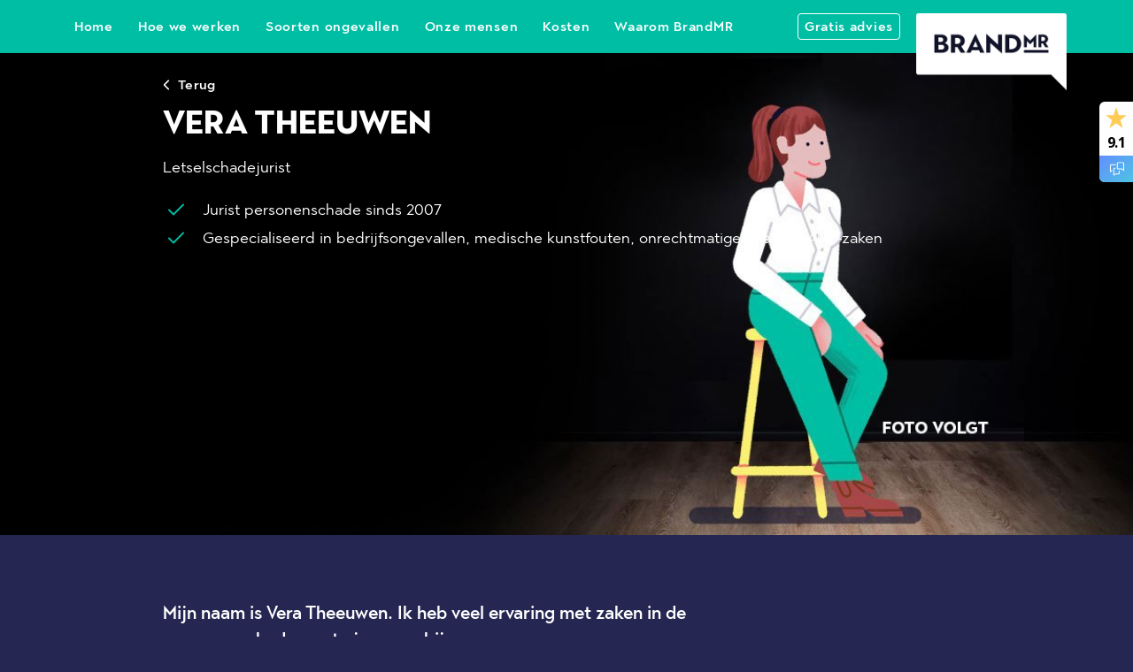

--- FILE ---
content_type: text/html; charset=utf-8
request_url: https://www.brandmrletselschade.nl/onze-mensen/midden-nederland/vera-theeuwen/
body_size: 6702
content:

<!DOCTYPE html>
<html lang="nl">
    <head>
        <meta charset="utf-8">
        <meta http-equiv="X-UA-Compatible" content="IE=edge">
        <title>
            Vera Theeuwen | BrandMR Letselschade
        </title>
        <link rel="stylesheet" type="text/css" href="/static/letsel.bbebb7b1d0c6.css">

        
        
        <meta name="description" content="Mijn naam is Vera Theeuwen en ben werkzaam bij Brandmeester. Ik heb veel ervaring met zaken in de personenschade en sta je graag bij als letselschadejurist.">
        <meta name="viewport" content="width=device-width, initial-scale=1">
        

        

        


    
    <link rel="icon" type="image/png" sizes="32x32" href="https://www.regresloket.nl/media/images/favicon_brandmr.3347e2.format-png.max-32x32.92d2c7.png">
    
    <link rel="icon" type="image/png" sizes="96x96" href="https://www.regresloket.nl/media/images/favicon_brandmr.3347e2.format-png.max-96x96.8a0826.png">

    <meta name="theme-color" content="#ffffff">



        
            <link rel="preconnect" href="https://fonts.googleapis.com">
        

        <!-- Google Tag Manager -->
        


    
        <script>(function(w,d,s,l,i){w[l]=w[l]||[];w[l].push(
        {'gtm.start': new Date().getTime(),event:'gtm.js'}
        );var f=d.getElementsByTagName(s)[0],
        j=d.createElement(s),dl=l!='dataLayer'?'&l='+l:'';j.async=true;j.src=
        'https://www.googletagmanager.com/gtm.js?id='+i+dl;f.parentNode.insertBefore(j,f);
        })(window,document,'script','dataLayer','GTM-56C7KNT');</script>
    

        <!-- End Google Tag Manager -->
        
    </head>
    <body class="theme--primary letsel page">
        <!-- Google Tag Manager (noscript) -->
        

        <!-- End Google Tag Manager (noscript) -->

        
        
<header class="main-menu__nav-header fixed-top">
    <nav class="container main-menu__nav-header-container">
        



    
        <a class="btn btn-menu btn-menu--secondary d-none d-xl-inline-block " href="/">Home</a>
    


    
        <a class="btn btn-menu btn-menu--secondary d-none d-xl-inline-block " href="/hoe-we-werken/">Hoe we werken</a>
    


    
        <a class="btn btn-menu btn-menu--secondary d-none d-xl-inline-block " href="/soorten-ongevallen/">Soorten ongevallen</a>
    


    
        <a class="btn btn-menu btn-menu--secondary d-none d-xl-inline-block link--selected" href="/onze-mensen/">Onze mensen</a>
    


    
        <a class="btn btn-menu btn-menu--secondary d-none d-xl-inline-block " href="/kosten/">Kosten</a>
    


    
        <a class="btn btn-menu btn-menu--secondary d-none d-xl-inline-block " href="/waarom-kiezen-voor-brandmr/">Waarom BrandMR</a>
    


        


<a href="/" class="main-menu__nav-logo" title="BrandMR Letselschade">
    
    <img class="img-fluid" src="https://www.regresloket.nl/media/images/MicrosoftTeams-image_29.e305ad.height-200.format-png.3a3163.png" alt="BrandMR Letselschade logo" width="205" height="117">
</a>


        

<button class="btn btn-menu btn-menu--icon js-menu-btn-open d-inline-block d-xl-none" title="Menu">
    <svg class="btn-menu__icon d-block" viewBox="0 0 60 60"><use xlink:href="/static/images/spritesheet.24488d7a12f9.svg#icon-menu"></use></svg>
    <span class="btn-menu__text d-block">Menu</span>
</button>


        

        <a class="btn btn-menu btn-menu--icon btn-menu--primary btn-menu--right btn--login }}"
           href="/contactpagina/"><span class="btn-menu__text">Gratis advies</span></a>


    </nav>
</header>



<div class="overlay js-menu">
    <div class="overlay-background main-menu__background js-menu-background"></div>
    <div class="overlay-header main-menu__header main-menu__header--">
        <button class="btn overlay-button js-menu-btn-close" type="button">
            <svg class="icon" viewBox="0 0 60 60"><use xlink:href="/static/images/spritesheet.24488d7a12f9.svg#icon-cross"></use></svg>
        </button>
    </div>
    <menu class="overlay-container main-menu__container">
        <nav class="main-menu__panel">
            <ul class="list main-menu__nav-primary">
            



    
        <a class="btn btn-menu btn-menu--secondary d-none d-xl-inline-block " href="/">Home</a>
    


    
        <a class="btn btn-menu btn-menu--secondary d-none d-xl-inline-block " href="/hoe-we-werken/">Hoe we werken</a>
    


    
        <a class="btn btn-menu btn-menu--secondary d-none d-xl-inline-block " href="/soorten-ongevallen/">Soorten ongevallen</a>
    


    
        <a class="btn btn-menu btn-menu--secondary d-none d-xl-inline-block link--selected" href="/onze-mensen/">Onze mensen</a>
    


    
        <a class="btn btn-menu btn-menu--secondary d-none d-xl-inline-block " href="/kosten/">Kosten</a>
    


    
        <a class="btn btn-menu btn-menu--secondary d-none d-xl-inline-block " href="/waarom-kiezen-voor-brandmr/">Waarom BrandMR</a>
    


            </ul>
    </menu>
</div>


        

        <div class="wrapper">
            

            

    <div class="container">

        
        
        <picture>
            <source media="(max-width: 575px)" srcset="https://www.regresloket.nl/media/images/Jane_Doe_square.f70d89.original.d841e2.d841e.height-1789.b79a51.jpg">
            <source media="(min-width: 568px)" srcset="https://www.regresloket.nl/media/images/Jane_Doe_Landscape.530635.original.429de6.42.height-1090.60446f.jpg">
            <img src="https://www.regresloket.nl/media/images/Jane_Doe_Landscape.530635.original.429de6.42.height-1090.60446f.jpg" alt="Vera Theeuwen" class="header-lawyer__photo"/>
        </picture>

        <div class="block header-lawyer">
            <div class="col-sm-12 col-md-10 push-md-1">
                <a href="https://www.brandmrletselschade.nl/onze-mensen/" class="btn btn-back header-lawyer__btn-back">
                    <svg class="btn-back__icon" viewBox="0 0 60 60">
                        <use xlink:href="/static/images/spritesheet.24488d7a12f9.svg#chevron-left"></use>
                    </svg>
                    Terug</a>
                <h1><span>Vera Theeuwen</span></h1>
                <p>Letselschadejurist</p>
                <ul class="list list--icon header-lawyer__usp">
                    
                        <li class="list__item">
                            <svg class="icon list__item-icon header-lawyer__usp-icon" viewBox="0 0 60 60">
                                <use xlink:href="/static/images/spritesheet.24488d7a12f9.svg#icon-tick"></use>
                            </svg>
                            Jurist personenschade sinds 2007</li>
                    
                        <li class="list__item">
                            <svg class="icon list__item-icon header-lawyer__usp-icon" viewBox="0 0 60 60">
                                <use xlink:href="/static/images/spritesheet.24488d7a12f9.svg#icon-tick"></use>
                            </svg>
                            Gespecialiseerd in bedrijfsongevallen, medische kunstfouten, onrechtmatige daad en AOV-zaken</li>
                    
                </ul>
            </div>
        </div>

        <div class="block block-lawyer-detail block">
            <div class="col-sm-12 col-md-10 push-md-1">
                <div class="lead block-lawyer-detail__intro"><p data-block-key="5corn">Mijn naam is Vera Theeuwen. Ik heb veel ervaring met zaken in de personenschade en sta je graag bij.</p></div>
                <div><p data-block-key="wozea">Ik werk graag bij Brandmeester omdat het bedrijf zich kenmerkt door een leergierige, ambitieuze en prettige werkomgeving.</p></div>
            </div>
        </div>

        <div class="block block-content block-color-beige">
            <div class="col-sm-12 col-md-10 push-md-1">
                <div class="row">
                    <div class="col-sm-6">
                        <h3 class="block-lawyer-detail__subtitle">3 Persoonlijke vragen</h3>
                        <ul class="list list--questions">
                            
                                <li class="list__item">
                                    <h3 class="color-green">Waarom ben je rechten gaan studeren?</h3>
                                    <p>Van nature heb ik een groot gevoel voor rechtvaardigheid en een drive om geschillen op te lossen. In mijn rechtenstudie zocht ik de handvatten om hiermee aan de slag te gaan.</p>
                                </li>
                            
                                <li class="list__item">
                                    <h3 class="color-green">Welk vak vond je het leukste op de middelbare school?</h3>
                                    <p>Wiskunde.</p>
                                </li>
                            
                                <li class="list__item">
                                    <h3 class="color-green">Wat is je favoriete vakantieland?</h3>
                                    <p>Costa Rica.</p>
                                </li>
                            
                        </ul>
                    </div>
                    <div class="col-sm-6">
                        <h3 class="block-lawyer-detail__subtitle">BEKNOPT CV</h3>
                        <ul class="list list--timeline">
                            
                                <li class="list__item">In 2004 tijdens mijn rechtenstudie in dienst getreden bij Brandmeester op de afdeling Letsel. In 2008 afgestudeerd.</li>
                            
                                <li class="list__item">Twee masters behaald: Civiel recht en Strafrecht.</li>
                            
                                <li class="list__item">Verschillende cursussen en trainingen gedaan.</li>
                            
                        </ul>
                    </div>
                </div>
            </div>
        </div>
    </div>

    

    

    
        
        
            
<div class="carousel-block carousel-block--hidden   js-carousel-block">
    <div class="container">
        <section class="block block--no-padding block-content">
            <div class="col-xs-12 col-lg-10 push-lg-1 block-content__body carousel-block__body">

                <h2 class="h1 carousel-block__title">
                    <div>

                        
                    </div>

                    Rest van het team

                </h2>

                <div class="carousel-block__buttons">
                    <div class="carousel-block__buttons-inner">
                        <div class="swiper-button-prev swiper-button-black"></div>
                        <div class="swiper-pagination swiper-pagination--desktop"></div>
                        <div class="swiper-button-next swiper-button-black"></div>
                    </div>
                </div>

                <div class="carousel-block__text">Vera werkt in het team Midden-Nederland</div>
            </div>
        </section>
    </div>

    <div class="carousel-block__slides">
        <div class="swiper-container">
            <div class="swiper-wrapper">
                
    
        <div class="swiper-slide">
            <a href="https://www.brandmrletselschade.nl/onze-mensen/midden-nederland/kenny-hassink/" class="carousel-block-slide__outer">
                <div class="carousel-block-slide carousel-block-slide--with-image">
                    <div class="carousel-block-slide__inner">
                        <div class="carousel-block-slide__image">
                            
                                
                                <img class="swiper-lazy" data-src="https://www.regresloket.nl/media/images/BrandMR-profiel-def-039-450x285.c4.2e16d0ba.fill-450x285.61fffb.png"
                                     alt="Kenny Hassink"
                                     title="Kenny Hassink" />
                            
                        </div>
                        <div class="h2 carousel-block-slide__title">Kenny Hassink</div>
                        <div class="carousel-block-slide__description">NIVRE-re letselschade advocaat</div>
                        <div class="carousel-block-slide__list">
                            <ul class="list list--icon">
                                
                                    <li class="list__item">
                                        <svg class="icon list__item-icon" viewBox="0 0 60 60">
                                            <use xlink:href="/static/images/spritesheet.24488d7a12f9.svg#icon-tick"></use>
                                        </svg>
                                        Doortastend</li>
                                
                                    <li class="list__item">
                                        <svg class="icon list__item-icon" viewBox="0 0 60 60">
                                            <use xlink:href="/static/images/spritesheet.24488d7a12f9.svg#icon-tick"></use>
                                        </svg>
                                        Pragmatisch</li>
                                
                            </ul>
                        </div>
                    </div>
                </div>
            </a>
        </div>
    
        <div class="swiper-slide">
            <a href="https://www.brandmrletselschade.nl/onze-mensen/midden-nederland/priyah-bansraj/" class="carousel-block-slide__outer">
                <div class="carousel-block-slide carousel-block-slide--with-image">
                    <div class="carousel-block-slide__inner">
                        <div class="carousel-block-slide__image">
                            
                                
                                <img class="swiper-lazy" data-src="https://www.regresloket.nl/media/images/BrandMR-profiel-def-019-450x285.30.2e16d0ba.fill-450x285.6ff125.png"
                                     alt="Priyah Bansraj"
                                     title="Priyah Bansraj" />
                            
                        </div>
                        <div class="h2 carousel-block-slide__title">Priyah Bansraj</div>
                        <div class="carousel-block-slide__description">Binnendienstmedewerker</div>
                        <div class="carousel-block-slide__list">
                            <ul class="list list--icon">
                                
                                    <li class="list__item">
                                        <svg class="icon list__item-icon" viewBox="0 0 60 60">
                                            <use xlink:href="/static/images/spritesheet.24488d7a12f9.svg#icon-tick"></use>
                                        </svg>
                                        Sociaal, vriendelijk</li>
                                
                                    <li class="list__item">
                                        <svg class="icon list__item-icon" viewBox="0 0 60 60">
                                            <use xlink:href="/static/images/spritesheet.24488d7a12f9.svg#icon-tick"></use>
                                        </svg>
                                        Positief</li>
                                
                            </ul>
                        </div>
                    </div>
                </div>
            </a>
        </div>
    
        <div class="swiper-slide">
            <a href="https://www.brandmrletselschade.nl/onze-mensen/midden-nederland/kim-van-den-oever/" class="carousel-block-slide__outer">
                <div class="carousel-block-slide carousel-block-slide--with-image">
                    <div class="carousel-block-slide__inner">
                        <div class="carousel-block-slide__image">
                            
                                
                                <img class="swiper-lazy" data-src="https://www.regresloket.nl/media/images/450x285.2370f9.2e16d0ba.fill-450x285.875f1a.jpg"
                                     alt="Kim van den Oever"
                                     title="Kim van den Oever" />
                            
                        </div>
                        <div class="h2 carousel-block-slide__title">Kim van den Oever</div>
                        <div class="carousel-block-slide__description">Binnendienstmedewerker</div>
                        <div class="carousel-block-slide__list">
                            <ul class="list list--icon">
                                
                                    <li class="list__item">
                                        <svg class="icon list__item-icon" viewBox="0 0 60 60">
                                            <use xlink:href="/static/images/spritesheet.24488d7a12f9.svg#icon-tick"></use>
                                        </svg>
                                        Ziet wat een ander nodig heeft.</li>
                                
                                    <li class="list__item">
                                        <svg class="icon list__item-icon" viewBox="0 0 60 60">
                                            <use xlink:href="/static/images/spritesheet.24488d7a12f9.svg#icon-tick"></use>
                                        </svg>
                                        Luistert goed.</li>
                                
                            </ul>
                        </div>
                    </div>
                </div>
            </a>
        </div>
    
        <div class="swiper-slide">
            <a href="https://www.brandmrletselschade.nl/onze-mensen/midden-nederland/simon-de-groot/" class="carousel-block-slide__outer">
                <div class="carousel-block-slide carousel-block-slide--with-image">
                    <div class="carousel-block-slide__inner">
                        <div class="carousel-block-slide__image">
                            
                                
                                <img class="swiper-lazy" data-src="https://www.regresloket.nl/media/images/BrandMR-profiel-def-061-450x285.1c.2e16d0ba.fill-450x285.7c08f0.png"
                                     alt="Simon de Groot"
                                     title="Simon de Groot" />
                            
                        </div>
                        <div class="h2 carousel-block-slide__title">Simon de Groot</div>
                        <div class="carousel-block-slide__description">Letselschadeadvocaat</div>
                        <div class="carousel-block-slide__list">
                            <ul class="list list--icon">
                                
                                    <li class="list__item">
                                        <svg class="icon list__item-icon" viewBox="0 0 60 60">
                                            <use xlink:href="/static/images/spritesheet.24488d7a12f9.svg#icon-tick"></use>
                                        </svg>
                                        Betrokken</li>
                                
                                    <li class="list__item">
                                        <svg class="icon list__item-icon" viewBox="0 0 60 60">
                                            <use xlink:href="/static/images/spritesheet.24488d7a12f9.svg#icon-tick"></use>
                                        </svg>
                                        Gespecialiseerd in letselschade en verzekerings- en aansprakelijkheidsrecht</li>
                                
                            </ul>
                        </div>
                    </div>
                </div>
            </a>
        </div>
    
        <div class="swiper-slide">
            <a href="https://www.brandmrletselschade.nl/onze-mensen/midden-nederland/shanu-jagernath/" class="carousel-block-slide__outer">
                <div class="carousel-block-slide carousel-block-slide--with-image">
                    <div class="carousel-block-slide__inner">
                        <div class="carousel-block-slide__image">
                            
                                
                                <img class="swiper-lazy" data-src="https://www.regresloket.nl/media/images/BrandMR-profiel-def-106-450x285.c1.2e16d0ba.fill-450x285.415406.png"
                                     alt="Shanu Jagernath"
                                     title="Shanu Jagernath" />
                            
                        </div>
                        <div class="h2 carousel-block-slide__title">Shanu Jagernath</div>
                        <div class="carousel-block-slide__description">Letselschadeadvocaat</div>
                        <div class="carousel-block-slide__list">
                            <ul class="list list--icon">
                                
                                    <li class="list__item">
                                        <svg class="icon list__item-icon" viewBox="0 0 60 60">
                                            <use xlink:href="/static/images/spritesheet.24488d7a12f9.svg#icon-tick"></use>
                                        </svg>
                                        Gedreven</li>
                                
                                    <li class="list__item">
                                        <svg class="icon list__item-icon" viewBox="0 0 60 60">
                                            <use xlink:href="/static/images/spritesheet.24488d7a12f9.svg#icon-tick"></use>
                                        </svg>
                                        Oplossingsgericht</li>
                                
                            </ul>
                        </div>
                    </div>
                </div>
            </a>
        </div>
    
        <div class="swiper-slide">
            <a href="https://www.brandmrletselschade.nl/onze-mensen/midden-nederland/donna-van-klooster/" class="carousel-block-slide__outer">
                <div class="carousel-block-slide carousel-block-slide--with-image">
                    <div class="carousel-block-slide__inner">
                        <div class="carousel-block-slide__image">
                            
                                
                                <img class="swiper-lazy" data-src="https://www.regresloket.nl/media/images/BrandMR-profiel-def-081-450x285.bf.2e16d0ba.fill-450x285.87f9a5.png"
                                     alt="Donna van Klooster"
                                     title="Donna van Klooster" />
                            
                        </div>
                        <div class="h2 carousel-block-slide__title">Donna van Klooster</div>
                        <div class="carousel-block-slide__description">Letselschadeadvocaat</div>
                        <div class="carousel-block-slide__list">
                            <ul class="list list--icon">
                                
                                    <li class="list__item">
                                        <svg class="icon list__item-icon" viewBox="0 0 60 60">
                                            <use xlink:href="/static/images/spritesheet.24488d7a12f9.svg#icon-tick"></use>
                                        </svg>
                                        Zorgvuldig</li>
                                
                                    <li class="list__item">
                                        <svg class="icon list__item-icon" viewBox="0 0 60 60">
                                            <use xlink:href="/static/images/spritesheet.24488d7a12f9.svg#icon-tick"></use>
                                        </svg>
                                        Nuchter</li>
                                
                            </ul>
                        </div>
                    </div>
                </div>
            </a>
        </div>
    
        <div class="swiper-slide">
            <a href="https://www.brandmrletselschade.nl/onze-mensen/midden-nederland/eric-lorie/" class="carousel-block-slide__outer">
                <div class="carousel-block-slide carousel-block-slide--with-image">
                    <div class="carousel-block-slide__inner">
                        <div class="carousel-block-slide__image">
                            
                                
                                <img class="swiper-lazy" data-src="https://www.regresloket.nl/media/images/EricLorie_1080x484.3c6a9e.2e16d0ba.fill-450x285.4d7cda.jpg"
                                     alt="Eric Lorié"
                                     title="Eric Lorié" />
                            
                        </div>
                        <div class="h2 carousel-block-slide__title">Eric Lorié</div>
                        <div class="carousel-block-slide__description">Letselschadeadvocaat</div>
                        <div class="carousel-block-slide__list">
                            <ul class="list list--icon">
                                
                                    <li class="list__item">
                                        <svg class="icon list__item-icon" viewBox="0 0 60 60">
                                            <use xlink:href="/static/images/spritesheet.24488d7a12f9.svg#icon-tick"></use>
                                        </svg>
                                        Advocaat sinds 2002</li>
                                
                                    <li class="list__item">
                                        <svg class="icon list__item-icon" viewBox="0 0 60 60">
                                            <use xlink:href="/static/images/spritesheet.24488d7a12f9.svg#icon-tick"></use>
                                        </svg>
                                        Gespecialiseerd in medische fouten, bedrijfsongevallen en beroepsziekten</li>
                                
                            </ul>
                        </div>
                    </div>
                </div>
            </a>
        </div>
    
        <div class="swiper-slide">
            <a href="https://www.brandmrletselschade.nl/onze-mensen/midden-nederland/sara-veerman/" class="carousel-block-slide__outer">
                <div class="carousel-block-slide carousel-block-slide--with-image">
                    <div class="carousel-block-slide__inner">
                        <div class="carousel-block-slide__image">
                            
                                
                                <img class="swiper-lazy" data-src="https://www.regresloket.nl/media/images/BrandMR-profiel-def-111-450x285.40.2e16d0ba.fill-450x285.c23b9d.png"
                                     alt="Sara Veerman"
                                     title="Sara Veerman" />
                            
                        </div>
                        <div class="h2 carousel-block-slide__title">Sara Veerman</div>
                        <div class="carousel-block-slide__description">Letselschadeadvocaat</div>
                        <div class="carousel-block-slide__list">
                            <ul class="list list--icon">
                                
                                    <li class="list__item">
                                        <svg class="icon list__item-icon" viewBox="0 0 60 60">
                                            <use xlink:href="/static/images/spritesheet.24488d7a12f9.svg#icon-tick"></use>
                                        </svg>
                                        Advocaat sinds 2017</li>
                                
                                    <li class="list__item">
                                        <svg class="icon list__item-icon" viewBox="0 0 60 60">
                                            <use xlink:href="/static/images/spritesheet.24488d7a12f9.svg#icon-tick"></use>
                                        </svg>
                                        Staat voor toegankelijke rechtshulp</li>
                                
                            </ul>
                        </div>
                    </div>
                </div>
            </a>
        </div>
    
        <div class="swiper-slide">
            <a href="https://www.brandmrletselschade.nl/onze-mensen/midden-nederland/robbert-fasting/" class="carousel-block-slide__outer">
                <div class="carousel-block-slide carousel-block-slide--with-image">
                    <div class="carousel-block-slide__inner">
                        <div class="carousel-block-slide__image">
                            
                                
                                <img class="swiper-lazy" data-src="https://www.regresloket.nl/media/images/BrandMR-profiel-def-079-450x285.0b.2e16d0ba.fill-450x285.a7f2f8.png"
                                     alt="Robbert Fasting"
                                     title="Robbert Fasting" />
                            
                        </div>
                        <div class="h2 carousel-block-slide__title">Robbert Fasting</div>
                        <div class="carousel-block-slide__description">Letselschadejurist</div>
                        <div class="carousel-block-slide__list">
                            <ul class="list list--icon">
                                
                                    <li class="list__item">
                                        <svg class="icon list__item-icon" viewBox="0 0 60 60">
                                            <use xlink:href="/static/images/spritesheet.24488d7a12f9.svg#icon-tick"></use>
                                        </svg>
                                        Jurist sinds 1999</li>
                                
                                    <li class="list__item">
                                        <svg class="icon list__item-icon" viewBox="0 0 60 60">
                                            <use xlink:href="/static/images/spritesheet.24488d7a12f9.svg#icon-tick"></use>
                                        </svg>
                                        Gespecialiseerd in schuldvraagdiscussies</li>
                                
                            </ul>
                        </div>
                    </div>
                </div>
            </a>
        </div>
    
        <div class="swiper-slide">
            <a href="https://www.brandmrletselschade.nl/onze-mensen/midden-nederland/wesley-loos/" class="carousel-block-slide__outer">
                <div class="carousel-block-slide carousel-block-slide--with-image">
                    <div class="carousel-block-slide__inner">
                        <div class="carousel-block-slide__image">
                            
                                
                                <img class="swiper-lazy" data-src="https://www.regresloket.nl/media/images/BrandMR-profiel-def-100-450x285.02.2e16d0ba.fill-450x285.e77d8b.png"
                                     alt="Wesley Loos"
                                     title="Wesley Loos" />
                            
                        </div>
                        <div class="h2 carousel-block-slide__title">Wesley Loos</div>
                        <div class="carousel-block-slide__description">Letselschade advocaat &amp; NIVRE Register-Expert</div>
                        <div class="carousel-block-slide__list">
                            <ul class="list list--icon">
                                
                                    <li class="list__item">
                                        <svg class="icon list__item-icon" viewBox="0 0 60 60">
                                            <use xlink:href="/static/images/spritesheet.24488d7a12f9.svg#icon-tick"></use>
                                        </svg>
                                        Jurist sinds 2014</li>
                                
                                    <li class="list__item">
                                        <svg class="icon list__item-icon" viewBox="0 0 60 60">
                                            <use xlink:href="/static/images/spritesheet.24488d7a12f9.svg#icon-tick"></use>
                                        </svg>
                                        Gespecialiseerd in werkgevers-, opstal- en dieraansprakelijkheid en verkeersongevallen</li>
                                
                            </ul>
                        </div>
                    </div>
                </div>
            </a>
        </div>
    
        <div class="swiper-slide">
            <a href="https://www.brandmrletselschade.nl/onze-mensen/midden-nederland/sherina-ramautarsing-doerbalie/" class="carousel-block-slide__outer">
                <div class="carousel-block-slide carousel-block-slide--with-image">
                    <div class="carousel-block-slide__inner">
                        <div class="carousel-block-slide__image">
                            
                                
                                <img class="swiper-lazy" data-src="https://www.regresloket.nl/media/images/BrandMR-profiel-def-077-450x285.5f.2e16d0ba.fill-450x285.f9d465.png"
                                     alt="Sherina Ramautarsing-Doerbalie"
                                     title="Sherina Ramautarsing-Doerbalie" />
                            
                        </div>
                        <div class="h2 carousel-block-slide__title">Sherina Ramautarsing-Doerbalie</div>
                        <div class="carousel-block-slide__description">Letselschadejurist</div>
                        <div class="carousel-block-slide__list">
                            <ul class="list list--icon">
                                
                                    <li class="list__item">
                                        <svg class="icon list__item-icon" viewBox="0 0 60 60">
                                            <use xlink:href="/static/images/spritesheet.24488d7a12f9.svg#icon-tick"></use>
                                        </svg>
                                        Gespecialiseerd in verkeerszaken</li>
                                
                                    <li class="list__item">
                                        <svg class="icon list__item-icon" viewBox="0 0 60 60">
                                            <use xlink:href="/static/images/spritesheet.24488d7a12f9.svg#icon-tick"></use>
                                        </svg>
                                        Gedreven</li>
                                
                            </ul>
                        </div>
                    </div>
                </div>
            </a>
        </div>
    
        <div class="swiper-slide">
            <a href="https://www.brandmrletselschade.nl/onze-mensen/midden-nederland/emily-wiersma/" class="carousel-block-slide__outer">
                <div class="carousel-block-slide carousel-block-slide--with-image">
                    <div class="carousel-block-slide__inner">
                        <div class="carousel-block-slide__image">
                            
                                
                                <img class="swiper-lazy" data-src="https://www.regresloket.nl/media/images/BrandMR-profiel-def-052-450x285.88.2e16d0ba.fill-450x285.dd56fb.png"
                                     alt="Emily Wiersma"
                                     title="Emily Wiersma" />
                            
                        </div>
                        <div class="h2 carousel-block-slide__title">Emily Wiersma</div>
                        <div class="carousel-block-slide__description">Letselschadeadvocaat</div>
                        <div class="carousel-block-slide__list">
                            <ul class="list list--icon">
                                
                                    <li class="list__item">
                                        <svg class="icon list__item-icon" viewBox="0 0 60 60">
                                            <use xlink:href="/static/images/spritesheet.24488d7a12f9.svg#icon-tick"></use>
                                        </svg>
                                        Gespecialiseerd in Letsel en Verkeer</li>
                                
                                    <li class="list__item">
                                        <svg class="icon list__item-icon" viewBox="0 0 60 60">
                                            <use xlink:href="/static/images/spritesheet.24488d7a12f9.svg#icon-tick"></use>
                                        </svg>
                                        Duidelijk</li>
                                
                            </ul>
                        </div>
                    </div>
                </div>
            </a>
        </div>
    
        <div class="swiper-slide">
            <a href="https://www.brandmrletselschade.nl/onze-mensen/midden-nederland/gabrijela-grujic/" class="carousel-block-slide__outer">
                <div class="carousel-block-slide carousel-block-slide--with-image">
                    <div class="carousel-block-slide__inner">
                        <div class="carousel-block-slide__image">
                            
                                
                                <img class="swiper-lazy" data-src="https://www.regresloket.nl/media/images/BrandMR-profiel-def-080-450x285.0d.2e16d0ba.fill-450x285.747f74.png"
                                     alt="Gabrijela Grujić"
                                     title="Gabrijela Grujić" />
                            
                        </div>
                        <div class="h2 carousel-block-slide__title">Gabrijela Grujić</div>
                        <div class="carousel-block-slide__description">Advocaat Schade en Letsel</div>
                        <div class="carousel-block-slide__list">
                            <ul class="list list--icon">
                                
                                    <li class="list__item">
                                        <svg class="icon list__item-icon" viewBox="0 0 60 60">
                                            <use xlink:href="/static/images/spritesheet.24488d7a12f9.svg#icon-tick"></use>
                                        </svg>
                                        Gedreven</li>
                                
                                    <li class="list__item">
                                        <svg class="icon list__item-icon" viewBox="0 0 60 60">
                                            <use xlink:href="/static/images/spritesheet.24488d7a12f9.svg#icon-tick"></use>
                                        </svg>
                                        Recht door zee</li>
                                
                            </ul>
                        </div>
                    </div>
                </div>
            </a>
        </div>
    
        <div class="swiper-slide">
            <a href="https://www.brandmrletselschade.nl/onze-mensen/midden-nederland/cemile-sahut/" class="carousel-block-slide__outer">
                <div class="carousel-block-slide carousel-block-slide--with-image">
                    <div class="carousel-block-slide__inner">
                        <div class="carousel-block-slide__image">
                            
                                
                                <img class="swiper-lazy" data-src="https://www.regresloket.nl/media/images/450x285_3.149320.2e16d0ba.fill-450x285.fbc673.png"
                                     alt="Cemile Sahut"
                                     title="Cemile Sahut" />
                            
                        </div>
                        <div class="h2 carousel-block-slide__title">Cemile Sahut</div>
                        <div class="carousel-block-slide__description">Letselschadespecialist</div>
                        <div class="carousel-block-slide__list">
                            <ul class="list list--icon">
                                
                                    <li class="list__item">
                                        <svg class="icon list__item-icon" viewBox="0 0 60 60">
                                            <use xlink:href="/static/images/spritesheet.24488d7a12f9.svg#icon-tick"></use>
                                        </svg>
                                        Analytisch</li>
                                
                                    <li class="list__item">
                                        <svg class="icon list__item-icon" viewBox="0 0 60 60">
                                            <use xlink:href="/static/images/spritesheet.24488d7a12f9.svg#icon-tick"></use>
                                        </svg>
                                        Empathisch</li>
                                
                            </ul>
                        </div>
                    </div>
                </div>
            </a>
        </div>
    
        <div class="swiper-slide">
            <a href="https://www.brandmrletselschade.nl/onze-mensen/midden-nederland/tristan-ridder/" class="carousel-block-slide__outer">
                <div class="carousel-block-slide carousel-block-slide--with-image">
                    <div class="carousel-block-slide__inner">
                        <div class="carousel-block-slide__image">
                            
                                
                                <img class="swiper-lazy" data-src="https://www.regresloket.nl/media/images/450x285_2.b90c3c.2e16d0ba.fill-450x285.330baa.png"
                                     alt="Tristan Ridder"
                                     title="Tristan Ridder" />
                            
                        </div>
                        <div class="h2 carousel-block-slide__title">Tristan Ridder</div>
                        <div class="carousel-block-slide__description">Letselschadejurist</div>
                        <div class="carousel-block-slide__list">
                            <ul class="list list--icon">
                                
                                    <li class="list__item">
                                        <svg class="icon list__item-icon" viewBox="0 0 60 60">
                                            <use xlink:href="/static/images/spritesheet.24488d7a12f9.svg#icon-tick"></use>
                                        </svg>
                                        Analytisch</li>
                                
                                    <li class="list__item">
                                        <svg class="icon list__item-icon" viewBox="0 0 60 60">
                                            <use xlink:href="/static/images/spritesheet.24488d7a12f9.svg#icon-tick"></use>
                                        </svg>
                                        Betrokken</li>
                                
                            </ul>
                        </div>
                    </div>
                </div>
            </a>
        </div>
    
        <div class="swiper-slide">
            <a href="https://www.brandmrletselschade.nl/onze-mensen/midden-nederland/celien-subroto/" class="carousel-block-slide__outer">
                <div class="carousel-block-slide carousel-block-slide--with-image">
                    <div class="carousel-block-slide__inner">
                        <div class="carousel-block-slide__image">
                            
                                
                                <img class="swiper-lazy" data-src="https://www.regresloket.nl/media/images/450x285.f30f5a.2e16d0ba.fill-450x285.bc8b02.jpg"
                                     alt="Celien Subroto"
                                     title="Celien Subroto" />
                            
                        </div>
                        <div class="h2 carousel-block-slide__title">Celien Subroto</div>
                        <div class="carousel-block-slide__description">Letselschadespecialist</div>
                        <div class="carousel-block-slide__list">
                            <ul class="list list--icon">
                                
                                    <li class="list__item">
                                        <svg class="icon list__item-icon" viewBox="0 0 60 60">
                                            <use xlink:href="/static/images/spritesheet.24488d7a12f9.svg#icon-tick"></use>
                                        </svg>
                                        Empathisch</li>
                                
                                    <li class="list__item">
                                        <svg class="icon list__item-icon" viewBox="0 0 60 60">
                                            <use xlink:href="/static/images/spritesheet.24488d7a12f9.svg#icon-tick"></use>
                                        </svg>
                                        Luistert goed</li>
                                
                            </ul>
                        </div>
                    </div>
                </div>
            </a>
        </div>
    

            </div>
        </div>
    </div>

    <div class="swiper-pagination swiper-pagination--mobile"></div>
</div>

        
    


        </div>

        
            

<footer class="footer">

    
    


<div class="container">
    <div class="footer__usp">
        <ul class="row list list--icon">
            
            <li class="list__item col-12 col-md-6">
                <svg class="icon list__item-icon" viewBox="0 0 60 60">
                    <use xlink:href="/static/images/spritesheet.24488d7a12f9.svg#icon-tick"></use>
                </svg>
                Vestigingen door heel het land dus altijd dichtbij
            </li>
            
            <li class="list__item col-12 col-md-6">
                <svg class="icon list__item-icon" viewBox="0 0 60 60">
                    <use xlink:href="/static/images/spritesheet.24488d7a12f9.svg#icon-tick"></use>
                </svg>
                Direct gratis advies van een letselschadejurist
            </li>
            
            <li class="list__item col-12 col-md-6">
                <svg class="icon list__item-icon" viewBox="0 0 60 60">
                    <use xlink:href="/static/images/spritesheet.24488d7a12f9.svg#icon-tick"></use>
                </svg>
                Ruim 85.000 mensen verder geholpen
            </li>
            
            <li class="list__item col-12 col-md-6">
                <svg class="icon list__item-icon" viewBox="0 0 60 60">
                    <use xlink:href="/static/images/spritesheet.24488d7a12f9.svg#icon-tick"></use>
                </svg>
                Maar liefst 95% van onze klanten ontvangt een schadevergoeding
            </li>
            
        </ul>
    </div>
</div>



    

<div class="footer__main">
    <div class="container footer__sub-container">
        <div class="row">
            


<div class="col-lg-3">
    <div class="block-content footer__menu">
        <div class="footer__menu-1">
            
    <h6 class="footer__menu-title">Onze aanpak</h6>



<ul class="list">
    
    <li>
        
            <a href="/hoe-we-werken/" class="footer__sub-link">Hoe we werken</a>
        
    </li>
    
    <li>
        
            <a href="/over-ons/aandacht-voor-herstel/" class="footer__sub-link">Aandacht voor herstel</a>
        
    </li>
    
    <li>
        
            <a href="/kosten/" class="footer__sub-link">Kosten</a>
        
    </li>
    
</ul>


        </div>

        <div class="footer__menu-2 d-block d-md-none d-lg-block">
            
    <h6 class="footer__menu-title">Hulp &amp; contact</h6>



<ul class="list">
    
    <li>
        
            <a href="/contactpagina/" class="footer__sub-link">Contact</a>
        
    </li>
    
    <li>
        
            <a href="/veelgestelde-vragen/" class="footer__sub-link">Veelgestelde vragen</a>
        
    </li>
    
    <li>
        
            <a href="/vestigingen/" class="footer__sub-link">Vestigingen</a>
        
    </li>
    
</ul>


        </div>
    </div>
</div>

<div class="col-lg-3">
    <div class="block-content footer__menu">
        <div class="footer__menu-3">
            
    <h6 class="footer__menu-title">Letselschade informatie</h6>



<ul class="list">
    
    <li>
        
            <a href="/letselschade-informatie/" class="footer__sub-link">Meer over letselschade</a>
        
    </li>
    
    <li>
        
            <a href="/soorten-ongevallen/" class="footer__sub-link">Soorten ongevallen</a>
        
    </li>
    
    <li>
        
            <a href="/soorten-letselschade/" class="footer__sub-link">Soorten letselschade</a>
        
    </li>
    
    <li>
        
            <a href="/letselschade-informatie/smartengeld/" class="footer__sub-link">Smartengeld</a>
        
    </li>
    
    <li>
        
            <a href="/zorgverzekering/" class="footer__sub-link">Zorgverzekering</a>
        
    </li>
    
</ul>


        </div>
    </div>
</div>

<div class="col-lg-3">
    <div class="block-content footer__menu">
        <div class="footer__menu-4">
            
    <h6 class="footer__menu-title">Over ons</h6>



<ul class="list">
    
    <li>
        
            <a href="/over-ons/" class="footer__sub-link">Wie we zijn</a>
        
    </li>
    
    <li>
        
            <a href="/onze-mensen/" class="footer__sub-link">Onze mensen</a>
        
    </li>
    
    <li>
        
            <a href="/blog/" class="footer__sub-link">Blogs</a>
        
    </li>
    
    <li>
        
            <a href="/klanten-aan-het-woord/" class="footer__sub-link">Klanten aan het woord</a>
        
    </li>
    
    <li>
        
            <a href="https://www.brandmr.nl/media/documents/Advocateninfo_20250401.0547d4.pdf" class="footer__sub-link">Advocaten informatie</a>
        
    </li>
    
</ul>


        </div>
    </div>
</div>

<div class="col-lg-3">
    <div class="block-content footer__menu">
        <div class="footer__menu-4">
            
            
            
                

<div class="footer__rich-text">
    <h6 class="footer__menu-title"></h6>
    <img alt="BMRL---Logo---Footer_2" height="134" src="https://www.regresloket.nl/media/images/BMRL---Logo---Footer_2.db3432.max-320x200.112e2f.png" width="320">
    <div><p data-block-key="of6fu">Heb je door een ongeval letsel opgelopen? Dan wil je vast weten of je je letselschade kunt claimen. Onze specialisten vertellen je er graag meer over.</p></div>
</div>

<div class="footer__buttons">
    
        <a href="/contactpagina/" target="_self" class="btn btn-primary"><span>Neem contact op</span></a>


    
</div>

            
        </div>
    </div>
</div>




        </div>
    </div>
</div>



    

<div class="footer__sub">
    <div class="container footer__sub-container">
        <div class="row d-flex">
            <div class="col-12 col-lg-3 push-lg-9 footer__sub-container__social">
                
                
                <h6 class="footer__sub-title d-inline-block">Volg ons</h6>
                <ul class="list list--horizontal main-menu__nav-social d-inline-block">
                    
                    <li class="list__item">
                        <a href=https://www.linkedin.com/company/brandmr/ target="_blank" rel="noopener noreferrer"><svg viewBox="0 0 60 60"><use xlink:href="/static/images/spritesheet.24488d7a12f9.svg#icon-linkedin"></use></svg></a>
                    </li>
                    
                    <li class="list__item">
                        <a href=https://www.facebook.com/BrandMR/ target="_blank" rel="noopener noreferrer"><svg viewBox="0 0 60 60"><use xlink:href="/static/images/spritesheet.24488d7a12f9.svg#icon-facebook"></use></svg></a>
                    </li>
                    
                    <li class="list__item">
                        <a href=https://www.instagram.com/brandmr.nl/ target="_blank" rel="noopener noreferrer"><svg viewBox="0 0 60 60"><use xlink:href="/static/images/spritesheet.24488d7a12f9.svg#icon-instagram"></use></svg></a>
                    </li>
                    
                </ul>
                
            </div>
            <div class="col-12 col-lg-9 pull-lg-3">
                <ul class="list list--horizontal block-content footer__sub-links">
                    
                    
                        <li class="list__item footer__menu">
                        
                        
                            © BrandMR 2023
                        
                        </li>
                    
                        <li class="list__item footer__menu">
                        
                        
                            <a href=/disclaimer/ target="_blank" class="footer__sub-link">Disclaimer</a>
                        
                        </li>
                    
                        <li class="list__item footer__menu">
                        
                        
                            <a href=/cookies/ target="_blank" class="footer__sub-link">Cookies</a>
                        
                        </li>
                    
                        <li class="list__item footer__menu">
                        
                        
                            <a href=/algemene-voorwaarden/ target="_blank" class="footer__sub-link">Algemene Voorwaarden</a>
                        
                        </li>
                    
                        <li class="list__item footer__menu">
                        
                        
                            <a href=/klachten/ target="_blank" class="footer__sub-link">Klachten</a>
                        
                        </li>
                    
                        <li class="list__item footer__menu">
                        
                        
                            <a href=/privacyverklaring/ target="_blank" class="footer__sub-link">Privacyverklaring</a>
                        
                        </li>
                    
                </ul>
            </div>
        </div>
    </div>
</div>


</footer>

        
        

<script>window.sentryConfig = { dsn: "https://4cd68a9e8fd84ddcba71f9872f54220c@o319558.ingest.sentry.io/6398145", release: "", environment: "production" };</script>
<script src="/static/sentry.97f490c93977.js"></script>



        <!-- Standard format for any overlay (main menu or panel) -->
        <div class="overlay js-panel">
            <div class="overlay-background panel__background js-panel-background"></div>
            <div class="overlay-header panel__header js-panel-header">
                <div class="panel__body">
                    <div class='col-md-10 push-md-1'>
                        <h2 class="js-panel-title"></h2>
                    </div>
                    <button class='btn overlay-button js-panel-btn-close' title="Sluit">
                        <svg class="icon" viewBox="0 0 60 60">
                            <use xlink:href="/static/images/spritesheet.24488d7a12f9.svg#icon-cross"></use>
                        </svg>
                    </button>
                </div>
            </div>
            <div class="overlay-container panel__container js-panel-container">
                <div class="block-panel panel__body" data-title="">
                    <div class="block">
                        <div class="col-md-10 push-md-1">
                            <div class="block-panel__body">
                                <div class="js-panel-body"></div>
                            </div>
                        </div>
                    </div>
                </div>
            </div>
        </div>

        

<div class="cookie js-cookie-message">
    <div class="container cookie__container">
        <p class="cookie__text">We gebruiken cookies om de site persoonlijker te maken. Door gebruik te maken van de website ga je hiermee akkoord. <a href="/privacy-statement-en-cookies/"><span>Meer informatie</span></a></p>
        <button class="btn cookie__button js-button">
            <span class="cookie__button-text">OK</span>
            <svg class="icon" viewBox="0 0 60 60"><use xlink:href="/static/images/spritesheet.24488d7a12f9.svg#icon-cross"></use></svg>
        </button>
    </div>
</div>

        

<div class="overlay-video js-video-overlay">
    <video class="overlay-video__video js-video" allowfullscreen webkit-playsinline playsinline loop mute type="video/mp4"></video>
    <button class="btn overlay-button js-btn-play" type="button">
    </button>
    <button class="btn overlay-button js-btn-close" type="button">
        <svg class="icon" viewBox="0 0 60 60"><use xlink:href="/static/images/spritesheet.24488d7a12f9.svg#icon-cross"></use></svg>
    </button>
</div>


        
            <script src="/static/runtime.4bd90d8725ed.js"></script>
            <script src="/static/letsel.01ad546a3024.js"></script>
            <script src="/static/openomgeving.faa46f2ac987.js"></script>
            
        
    </body>
</html>


--- FILE ---
content_type: text/css; charset="utf-8"
request_url: https://www.brandmrletselschade.nl/static/letsel.bbebb7b1d0c6.css
body_size: 49887
content:
/**
 * Swiper 5.2.0
 * Most modern mobile touch slider and framework with hardware accelerated transitions
 * http://swiperjs.com
 *
 * Copyright 2014-2019 Vladimir Kharlampidi
 *
 * Released under the MIT License
 *
 * Released on: October 26, 2019
 */

@font-face {
  font-family: 'swiper-icons';
  src: url("data:application/font-woff;charset=utf-8;base64, [base64]//wADZ2x5ZgAAAywAAADMAAAD2MHtryVoZWFkAAABbAAAADAAAAA2E2+eoWhoZWEAAAGcAAAAHwAAACQC9gDzaG10eAAAAigAAAAZAAAArgJkABFsb2NhAAAC0AAAAFoAAABaFQAUGG1heHAAAAG8AAAAHwAAACAAcABAbmFtZQAAA/gAAAE5AAACXvFdBwlwb3N0AAAFNAAAAGIAAACE5s74hXjaY2BkYGAAYpf5Hu/j+W2+MnAzMYDAzaX6QjD6/4//Bxj5GA8AuRwMYGkAPywL13jaY2BkYGA88P8Agx4j+/8fQDYfA1AEBWgDAIB2BOoAeNpjYGRgYNBh4GdgYgABEMnIABJzYNADCQAACWgAsQB42mNgYfzCOIGBlYGB0YcxjYGBwR1Kf2WQZGhhYGBiYGVmgAFGBiQQkOaawtDAoMBQxXjg/wEGPcYDDA4wNUA2CCgwsAAAO4EL6gAAeNpj2M0gyAACqxgGNWBkZ2D4/wMA+xkDdgAAAHjaY2BgYGaAYBkGRgYQiAHyGMF8FgYHIM3DwMHABGQrMOgyWDLEM1T9/w8UBfEMgLzE////P/5//f/V/xv+r4eaAAeMbAxwIUYmIMHEgKYAYjUcsDAwsLKxc3BycfPw8jEQA/[base64]/uznmfPFBNODM2K7MTQ45YEAZqGP81AmGGcF3iPqOop0r1SPTaTbVkfUe4HXj97wYE+yNwWYxwWu4v1ugWHgo3S1XdZEVqWM7ET0cfnLGxWfkgR42o2PvWrDMBSFj/IHLaF0zKjRgdiVMwScNRAoWUoH78Y2icB/yIY09An6AH2Bdu/UB+yxopYshQiEvnvu0dURgDt8QeC8PDw7Fpji3fEA4z/PEJ6YOB5hKh4dj3EvXhxPqH/SKUY3rJ7srZ4FZnh1PMAtPhwP6fl2PMJMPDgeQ4rY8YT6Gzao0eAEA409DuggmTnFnOcSCiEiLMgxCiTI6Cq5DZUd3Qmp10vO0LaLTd2cjN4fOumlc7lUYbSQcZFkutRG7g6JKZKy0RmdLY680CDnEJ+UMkpFFe1RN7nxdVpXrC4aTtnaurOnYercZg2YVmLN/d/gczfEimrE/fs/bOuq29Zmn8tloORaXgZgGa78yO9/cnXm2BpaGvq25Dv9S4E9+5SIc9PqupJKhYFSSl47+Qcr1mYNAAAAeNptw0cKwkAAAMDZJA8Q7OUJvkLsPfZ6zFVERPy8qHh2YER+3i/BP83vIBLLySsoKimrqKqpa2hp6+jq6RsYGhmbmJqZSy0sraxtbO3sHRydnEMU4uR6yx7JJXveP7WrDycAAAAAAAH//wACeNpjYGRgYOABYhkgZgJCZgZNBkYGLQZtIJsFLMYAAAw3ALgAeNolizEKgDAQBCchRbC2sFER0YD6qVQiBCv/H9ezGI6Z5XBAw8CBK/m5iQQVauVbXLnOrMZv2oLdKFa8Pjuru2hJzGabmOSLzNMzvutpB3N42mNgZGBg4GKQYzBhYMxJLMlj4GBgAYow/P/PAJJhLM6sSoWKfWCAAwDAjgbRAAB42mNgYGBkAIIbCZo5IPrmUn0hGA0AO8EFTQAA") format("woff");
  font-weight: 400;
  font-style: normal;
}
:root {
  --swiper-theme-color: #007aff;
}
.swiper-container {
  margin-left: auto;
  margin-right: auto;
  position: relative;
  overflow: hidden;
  list-style: none;
  padding: 0;
  /* Fix of Webkit flickering */
  z-index: 1;
}
.swiper-container-vertical > .swiper-wrapper {
  flex-direction: column;
}
.swiper-wrapper {
  position: relative;
  width: 100%;
  height: 100%;
  z-index: 1;
  display: flex;
  transition-property: transform;
  box-sizing: content-box;
}
.swiper-container-android .swiper-slide,
.swiper-wrapper {
  transform: translate3d(0px, 0, 0);
}
.swiper-container-multirow > .swiper-wrapper {
  flex-wrap: wrap;
}
.swiper-container-multirow-column > .swiper-wrapper {
  flex-wrap: wrap;
  flex-direction: column;
}
.swiper-container-free-mode > .swiper-wrapper {
  transition-timing-function: ease-out;
  margin: 0 auto;
}
.swiper-slide {
  flex-shrink: 0;
  width: 100%;
  height: 100%;
  position: relative;
  transition-property: transform;
}
.swiper-slide-invisible-blank {
  visibility: hidden;
}
/* Auto Height */
.swiper-container-autoheight,
.swiper-container-autoheight .swiper-slide {
  height: auto;
}
.swiper-container-autoheight .swiper-wrapper {
  align-items: flex-start;
  transition-property: transform, height;
}
/* 3D Effects */
.swiper-container-3d {
  perspective: 1200px;
}
.swiper-container-3d .swiper-wrapper,
.swiper-container-3d .swiper-slide,
.swiper-container-3d .swiper-slide-shadow-left,
.swiper-container-3d .swiper-slide-shadow-right,
.swiper-container-3d .swiper-slide-shadow-top,
.swiper-container-3d .swiper-slide-shadow-bottom,
.swiper-container-3d .swiper-cube-shadow {
  transform-style: preserve-3d;
}
.swiper-container-3d .swiper-slide-shadow-left,
.swiper-container-3d .swiper-slide-shadow-right,
.swiper-container-3d .swiper-slide-shadow-top,
.swiper-container-3d .swiper-slide-shadow-bottom {
  position: absolute;
  left: 0;
  top: 0;
  width: 100%;
  height: 100%;
  pointer-events: none;
  z-index: 10;
}
.swiper-container-3d .swiper-slide-shadow-left {
  background-image: linear-gradient(to left, rgba(0, 0, 0, 0.5), rgba(0, 0, 0, 0));
}
.swiper-container-3d .swiper-slide-shadow-right {
  background-image: linear-gradient(to right, rgba(0, 0, 0, 0.5), rgba(0, 0, 0, 0));
}
.swiper-container-3d .swiper-slide-shadow-top {
  background-image: linear-gradient(to top, rgba(0, 0, 0, 0.5), rgba(0, 0, 0, 0));
}
.swiper-container-3d .swiper-slide-shadow-bottom {
  background-image: linear-gradient(to bottom, rgba(0, 0, 0, 0.5), rgba(0, 0, 0, 0));
}
/* CSS Mode */
.swiper-container-css-mode > .swiper-wrapper {
  overflow: auto;
  scrollbar-width: none;
  /* For Firefox */
  -ms-overflow-style: none;
  /* For Internet Explorer and Edge */
}
.swiper-container-css-mode > .swiper-wrapper::-webkit-scrollbar {
  display: none;
}
.swiper-container-css-mode > .swiper-wrapper > .swiper-slide {
  scroll-snap-align: start start;
}
.swiper-container-horizontal.swiper-container-css-mode > .swiper-wrapper {
  scroll-snap-type: x mandatory;
}
.swiper-container-vertical.swiper-container-css-mode > .swiper-wrapper {
  scroll-snap-type: y mandatory;
}
:root {
  --swiper-navigation-size: 44px;
  /*
  --swiper-navigation-color: var(--swiper-theme-color);
  */
}
.swiper-button-prev,
.swiper-button-next {
  position: absolute;
  top: 50%;
  width: calc(var(--swiper-navigation-size) / 44 * 27);
  height: var(--swiper-navigation-size);
  margin-top: calc(-1 * var(--swiper-navigation-size) / 2);
  z-index: 10;
  cursor: pointer;
  display: flex;
  align-items: center;
  justify-content: center;
  color: var(--swiper-navigation-color, var(--swiper-theme-color));
}
.swiper-button-prev.swiper-button-disabled,
.swiper-button-next.swiper-button-disabled {
  opacity: 0.35;
  cursor: auto;
  pointer-events: none;
}
.swiper-button-prev:after,
.swiper-button-next:after {
  font-family: swiper-icons;
  font-size: var(--swiper-navigation-size);
  text-transform: none !important;
  letter-spacing: 0;
  text-transform: none;
  font-variant: initial;
}
.swiper-button-prev,
.swiper-container-rtl .swiper-button-next {
  left: 10px;
  right: auto;
}
.swiper-button-prev:after,
.swiper-container-rtl .swiper-button-next:after {
  content: 'prev';
}
.swiper-button-next,
.swiper-container-rtl .swiper-button-prev {
  right: 10px;
  left: auto;
}
.swiper-button-next:after,
.swiper-container-rtl .swiper-button-prev:after {
  content: 'next';
}
.swiper-button-prev.swiper-button-white,
.swiper-button-next.swiper-button-white {
  --swiper-navigation-color: #ffffff;
}
.swiper-button-prev.swiper-button-black,
.swiper-button-next.swiper-button-black {
  --swiper-navigation-color: #000000;
}
.swiper-button-lock {
  display: none;
}
:root {
  /*
  --swiper-pagination-color: var(--swiper-theme-color);
  */
}
.swiper-pagination {
  position: absolute;
  text-align: center;
  transition: 300ms opacity;
  transform: translate3d(0, 0, 0);
  z-index: 10;
}
.swiper-pagination.swiper-pagination-hidden {
  opacity: 0;
}
/* Common Styles */
.swiper-pagination-fraction,
.swiper-pagination-custom,
.swiper-container-horizontal > .swiper-pagination-bullets {
  bottom: 10px;
  left: 0;
  width: 100%;
}
/* Bullets */
.swiper-pagination-bullets-dynamic {
  overflow: hidden;
  font-size: 0;
}
.swiper-pagination-bullets-dynamic .swiper-pagination-bullet {
  transform: scale(0.33);
  position: relative;
}
.swiper-pagination-bullets-dynamic .swiper-pagination-bullet-active {
  transform: scale(1);
}
.swiper-pagination-bullets-dynamic .swiper-pagination-bullet-active-main {
  transform: scale(1);
}
.swiper-pagination-bullets-dynamic .swiper-pagination-bullet-active-prev {
  transform: scale(0.66);
}
.swiper-pagination-bullets-dynamic .swiper-pagination-bullet-active-prev-prev {
  transform: scale(0.33);
}
.swiper-pagination-bullets-dynamic .swiper-pagination-bullet-active-next {
  transform: scale(0.66);
}
.swiper-pagination-bullets-dynamic .swiper-pagination-bullet-active-next-next {
  transform: scale(0.33);
}
.swiper-pagination-bullet {
  width: 8px;
  height: 8px;
  display: inline-block;
  border-radius: 100%;
  background: #000;
  opacity: 0.2;
}
button.swiper-pagination-bullet {
  border: none;
  margin: 0;
  padding: 0;
  box-shadow: none;
  -webkit-appearance: none;
     -moz-appearance: none;
          appearance: none;
}
.swiper-pagination-clickable .swiper-pagination-bullet {
  cursor: pointer;
}
.swiper-pagination-bullet-active {
  opacity: 1;
  background: var(--swiper-pagination-color, var(--swiper-theme-color));
}
.swiper-container-vertical > .swiper-pagination-bullets {
  right: 10px;
  top: 50%;
  transform: translate3d(0px, -50%, 0);
}
.swiper-container-vertical > .swiper-pagination-bullets .swiper-pagination-bullet {
  margin: 6px 0;
  display: block;
}
.swiper-container-vertical > .swiper-pagination-bullets.swiper-pagination-bullets-dynamic {
  top: 50%;
  transform: translateY(-50%);
  width: 8px;
}
.swiper-container-vertical > .swiper-pagination-bullets.swiper-pagination-bullets-dynamic .swiper-pagination-bullet {
  display: inline-block;
  transition: 200ms transform, 200ms top;
}
.swiper-container-horizontal > .swiper-pagination-bullets .swiper-pagination-bullet {
  margin: 0 4px;
}
.swiper-container-horizontal > .swiper-pagination-bullets.swiper-pagination-bullets-dynamic {
  left: 50%;
  transform: translateX(-50%);
  white-space: nowrap;
}
.swiper-container-horizontal > .swiper-pagination-bullets.swiper-pagination-bullets-dynamic .swiper-pagination-bullet {
  transition: 200ms transform, 200ms left;
}
.swiper-container-horizontal.swiper-container-rtl > .swiper-pagination-bullets-dynamic .swiper-pagination-bullet {
  transition: 200ms transform, 200ms right;
}
/* Progress */
.swiper-pagination-progressbar {
  background: rgba(0, 0, 0, 0.25);
  position: absolute;
}
.swiper-pagination-progressbar .swiper-pagination-progressbar-fill {
  background: var(--swiper-pagination-color, var(--swiper-theme-color));
  position: absolute;
  left: 0;
  top: 0;
  width: 100%;
  height: 100%;
  transform: scale(0);
  transform-origin: left top;
}
.swiper-container-rtl .swiper-pagination-progressbar .swiper-pagination-progressbar-fill {
  transform-origin: right top;
}
.swiper-container-horizontal > .swiper-pagination-progressbar,
.swiper-container-vertical > .swiper-pagination-progressbar.swiper-pagination-progressbar-opposite {
  width: 100%;
  height: 4px;
  left: 0;
  top: 0;
}
.swiper-container-vertical > .swiper-pagination-progressbar,
.swiper-container-horizontal > .swiper-pagination-progressbar.swiper-pagination-progressbar-opposite {
  width: 4px;
  height: 100%;
  left: 0;
  top: 0;
}
.swiper-pagination-white {
  --swiper-pagination-color: #ffffff;
}
.swiper-pagination-black {
  --swiper-pagination-color: #000000;
}
.swiper-pagination-lock {
  display: none;
}
/* Scrollbar */
.swiper-scrollbar {
  border-radius: 10px;
  position: relative;
  -ms-touch-action: none;
  background: rgba(0, 0, 0, 0.1);
}
.swiper-container-horizontal > .swiper-scrollbar {
  position: absolute;
  left: 1%;
  bottom: 3px;
  z-index: 50;
  height: 5px;
  width: 98%;
}
.swiper-container-vertical > .swiper-scrollbar {
  position: absolute;
  right: 3px;
  top: 1%;
  z-index: 50;
  width: 5px;
  height: 98%;
}
.swiper-scrollbar-drag {
  height: 100%;
  width: 100%;
  position: relative;
  background: rgba(0, 0, 0, 0.5);
  border-radius: 10px;
  left: 0;
  top: 0;
}
.swiper-scrollbar-cursor-drag {
  cursor: move;
}
.swiper-scrollbar-lock {
  display: none;
}
.swiper-zoom-container {
  width: 100%;
  height: 100%;
  display: flex;
  justify-content: center;
  align-items: center;
  text-align: center;
}
.swiper-zoom-container > img,
.swiper-zoom-container > svg,
.swiper-zoom-container > canvas {
  max-width: 100%;
  max-height: 100%;
  object-fit: contain;
}
.swiper-slide-zoomed {
  cursor: move;
}
/* Preloader */
:root {
  /*
  --swiper-preloader-color: var(--swiper-theme-color);
  */
}
.swiper-lazy-preloader {
  width: 42px;
  height: 42px;
  position: absolute;
  left: 50%;
  top: 50%;
  margin-left: -21px;
  margin-top: -21px;
  z-index: 10;
  transform-origin: 50%;
  animation: swiper-preloader-spin 1s infinite linear;
  box-sizing: border-box;
  border: 4px solid var(--swiper-preloader-color, var(--swiper-theme-color));
  border-radius: 50%;
  border-top-color: transparent;
}
.swiper-lazy-preloader-white {
  --swiper-preloader-color: #fff;
}
.swiper-lazy-preloader-black {
  --swiper-preloader-color: #000;
}
@keyframes swiper-preloader-spin {
  100% {
    transform: rotate(360deg);
  }
}
/* a11y */
.swiper-container .swiper-notification {
  position: absolute;
  left: 0;
  top: 0;
  pointer-events: none;
  opacity: 0;
  z-index: -1000;
}
.swiper-container-fade.swiper-container-free-mode .swiper-slide {
  transition-timing-function: ease-out;
}
.swiper-container-fade .swiper-slide {
  pointer-events: none;
  transition-property: opacity;
}
.swiper-container-fade .swiper-slide .swiper-slide {
  pointer-events: none;
}
.swiper-container-fade .swiper-slide-active,
.swiper-container-fade .swiper-slide-active .swiper-slide-active {
  pointer-events: auto;
}
.swiper-container-cube {
  overflow: visible;
}
.swiper-container-cube .swiper-slide {
  pointer-events: none;
  -webkit-backface-visibility: hidden;
          backface-visibility: hidden;
  z-index: 1;
  visibility: hidden;
  transform-origin: 0 0;
  width: 100%;
  height: 100%;
}
.swiper-container-cube .swiper-slide .swiper-slide {
  pointer-events: none;
}
.swiper-container-cube.swiper-container-rtl .swiper-slide {
  transform-origin: 100% 0;
}
.swiper-container-cube .swiper-slide-active,
.swiper-container-cube .swiper-slide-active .swiper-slide-active {
  pointer-events: auto;
}
.swiper-container-cube .swiper-slide-active,
.swiper-container-cube .swiper-slide-next,
.swiper-container-cube .swiper-slide-prev,
.swiper-container-cube .swiper-slide-next + .swiper-slide {
  pointer-events: auto;
  visibility: visible;
}
.swiper-container-cube .swiper-slide-shadow-top,
.swiper-container-cube .swiper-slide-shadow-bottom,
.swiper-container-cube .swiper-slide-shadow-left,
.swiper-container-cube .swiper-slide-shadow-right {
  z-index: 0;
  -webkit-backface-visibility: hidden;
          backface-visibility: hidden;
}
.swiper-container-cube .swiper-cube-shadow {
  position: absolute;
  left: 0;
  bottom: 0px;
  width: 100%;
  height: 100%;
  background: #000;
  opacity: 0.6;
  -webkit-filter: blur(50px);
  filter: blur(50px);
  z-index: 0;
}
.swiper-container-flip {
  overflow: visible;
}
.swiper-container-flip .swiper-slide {
  pointer-events: none;
  -webkit-backface-visibility: hidden;
          backface-visibility: hidden;
  z-index: 1;
}
.swiper-container-flip .swiper-slide .swiper-slide {
  pointer-events: none;
}
.swiper-container-flip .swiper-slide-active,
.swiper-container-flip .swiper-slide-active .swiper-slide-active {
  pointer-events: auto;
}
.swiper-container-flip .swiper-slide-shadow-top,
.swiper-container-flip .swiper-slide-shadow-bottom,
.swiper-container-flip .swiper-slide-shadow-left,
.swiper-container-flip .swiper-slide-shadow-right {
  z-index: 0;
  -webkit-backface-visibility: hidden;
          backface-visibility: hidden;
}

@font-face{font-family:"Town80Text-Bold";src:url("/static/fonts/Town/34B239_0_0.9814b1afd528.eot");src:url("/static/fonts/Town/34B239_0_0.9814b1afd528.eot?#iefix") format("embedded-opentype"),url("/static/fonts/Town/34B239_0_0.3fb5549e0c47.woff2") format("woff2"),url("/static/fonts/Town/34B239_0_0.0438fe16cb35.woff") format("woff"),url("/static/fonts/Town/34B239_0_0.b0c7d46e91fa.ttf") format("truetype");font-weight:normal;font-style:normal}@font-face{font-family:"Town80Text-Book";src:url("/static/fonts/Town/34B239_1_0.664107f1c1bf.eot");src:url("/static/fonts/Town/34B239_1_0.664107f1c1bf.eot?#iefix") format("embedded-opentype"),url("/static/fonts/Town/34B239_1_0.2aafc32a0fd4.woff2") format("woff2"),url("/static/fonts/Town/34B239_1_0.ef4dd4ddbec7.woff") format("woff"),url("/static/fonts/Town/34B239_1_0.2b1bce2583bb.ttf") format("truetype")}@font-face{font-family:"Town80Text-Medium";src:url("/static/fonts/Town/34B239_2_0.d826a96a83cf.eot");src:url("/static/fonts/Town/34B239_2_0.d826a96a83cf.eot?#iefix") format("embedded-opentype"),url("/static/fonts/Town/34B239_2_0.46710208866e.woff2") format("woff2"),url("/static/fonts/Town/34B239_2_0.a8125d0b4cec.woff") format("woff"),url("/static/fonts/Town/34B239_2_0.dc7df694eb17.ttf") format("truetype");font-weight:normal;font-style:normal}.flatpickr-calendar{font-family:"Town80Text-Book","Helvetica Neue",Helvetica,Arial,sans-serif}.flatpickr-day.selected,.flatpickr-day.startRange,.flatpickr-day.endRange,.flatpickr-day.selected.inRange,.flatpickr-day.startRange.inRange,.flatpickr-day.endRange.inRange,.flatpickr-day.selected:focus,.flatpickr-day.startRange:focus,.flatpickr-day.endRange:focus,.flatpickr-day.selected:hover,.flatpickr-day.startRange:hover,.flatpickr-day.endRange:hover,.flatpickr-day.selected.prevMonthDay,.flatpickr-day.startRange.prevMonthDay,.flatpickr-day.endRange.prevMonthDay,.flatpickr-day.selected.nextMonthDay,.flatpickr-day.startRange.nextMonthDay,.flatpickr-day.endRange.nextMonthDay{background:#00bea4;border-color:#00bea4}.flatpickr-input{height:43px}.flatpickr-input.form-control[readonly]{background-color:#fff}/*! normalize.css v5.0.0 | MIT License | github.com/necolas/normalize.css */html{font-family:sans-serif;line-height:1.15;-ms-text-size-adjust:100%;-webkit-text-size-adjust:100%}body{margin:0}article,aside,footer,header,nav,section{display:block}h1{font-size:2em;margin:.67em 0}figcaption,figure,main{display:block}figure{margin:1em 40px}hr{box-sizing:content-box;height:0;overflow:visible}pre{font-family:monospace,monospace;font-size:1em}a{background-color:rgba(0,0,0,0);-webkit-text-decoration-skip:objects}a:active,a:hover{outline-width:0}abbr[title]{border-bottom:none;text-decoration:underline;-webkit-text-decoration:underline dotted;text-decoration:underline dotted}b,strong{font-weight:inherit}b,strong{font-weight:bolder}code,kbd,samp{font-family:monospace,monospace;font-size:1em}dfn{font-style:italic}mark{background-color:#ff0;color:#000}small{font-size:80%}sub,sup{font-size:75%;line-height:0;position:relative;vertical-align:baseline}sub{bottom:-0.25em}sup{top:-0.5em}audio,video{display:inline-block}audio:not([controls]){display:none;height:0}img{border-style:none}svg:not(:root){overflow:hidden}button,input,optgroup,select,textarea{font-family:sans-serif;font-size:100%;line-height:1.15;margin:0}button,input{overflow:visible}button,select{text-transform:none}button,html [type=button],[type=reset],[type=submit]{-webkit-appearance:button}button::-moz-focus-inner,[type=button]::-moz-focus-inner,[type=reset]::-moz-focus-inner,[type=submit]::-moz-focus-inner{border-style:none;padding:0}button:-moz-focusring,[type=button]:-moz-focusring,[type=reset]:-moz-focusring,[type=submit]:-moz-focusring{outline:1px dotted ButtonText}fieldset{border:1px solid silver;margin:0 2px;padding:.35em .625em .75em}legend{box-sizing:border-box;color:inherit;display:table;max-width:100%;padding:0;white-space:normal}progress{display:inline-block;vertical-align:baseline}textarea{overflow:auto}[type=checkbox],[type=radio]{box-sizing:border-box;padding:0}[type=number]::-webkit-inner-spin-button,[type=number]::-webkit-outer-spin-button{height:auto}[type=search]{-webkit-appearance:textfield;outline-offset:-2px}[type=search]::-webkit-search-cancel-button,[type=search]::-webkit-search-decoration{-webkit-appearance:none}::-webkit-file-upload-button{-webkit-appearance:button;font:inherit}details,menu{display:block}summary{display:list-item}canvas{display:inline-block}template{display:none}[hidden]{display:none}@media print{*,*::before,*::after,p::first-letter,div::first-letter,blockquote::first-letter,li::first-letter,p::first-line,div::first-line,blockquote::first-line,li::first-line{text-shadow:none !important;box-shadow:none !important}a,a:visited{text-decoration:underline}abbr[title]::after{content:" (" attr(title) ")"}pre{white-space:pre-wrap !important}pre,blockquote{border:1px solid #999;page-break-inside:avoid}thead{display:table-header-group}tr,img{page-break-inside:avoid}p,h2,h3{orphans:3;widows:3}h2,h3{page-break-after:avoid}.navbar{display:none}.badge{border:1px solid #000}.table{border-collapse:collapse !important}.table td,.table th{background-color:#fff !important}.table-bordered th,.table-bordered td{border:1px solid #ddd !important}}html{box-sizing:border-box}*,*::before,*::after{box-sizing:inherit}html{-ms-overflow-style:scrollbar;-webkit-tap-highlight-color:rgba(0,0,0,0)}body{font-family:-apple-system,system-ui,BlinkMacSystemFont,"Segoe UI",Roboto,"Helvetica Neue",Arial,sans-serif;font-size:1rem;font-weight:normal;line-height:1.5;color:#fff;background-color:#fff}[tabindex="-1"]:focus{outline:none !important}h1,h2,h3,h4,h5,h6{margin-top:0;margin-bottom:.5rem}p{margin-top:0;margin-bottom:1rem}abbr[title],abbr[data-original-title]{cursor:help}address{margin-bottom:1rem;font-style:normal;line-height:inherit}ol,ul,dl{margin-top:0;margin-bottom:1rem}ol ol,ul ul,ol ul,ul ol{margin-bottom:0}dt{font-weight:bold}dd{margin-bottom:.5rem;margin-left:0}blockquote{margin:0 0 1rem}a{color:#0275d8;text-decoration:none}a:focus,a:hover{color:#014c8c;text-decoration:underline}a:not([href]):not([tabindex]){color:inherit;text-decoration:none}a:not([href]):not([tabindex]):focus,a:not([href]):not([tabindex]):hover{color:inherit;text-decoration:none}a:not([href]):not([tabindex]):focus{outline:0}pre{margin-top:0;margin-bottom:1rem;overflow:auto}figure{margin:0 0 1rem}img{vertical-align:middle}[role=button]{cursor:pointer}a,area,button,[role=button],input,label,select,summary,textarea{touch-action:manipulation}table{border-collapse:collapse;background-color:rgba(0,0,0,0)}caption{padding-top:.75rem;padding-bottom:.75rem;color:#636c72;text-align:left;caption-side:bottom}th{text-align:left}label{display:inline-block;margin-bottom:.5rem}button:focus{outline:1px dotted;outline:5px auto -webkit-focus-ring-color}input,button,select,textarea{line-height:inherit}input[type=radio]:disabled,input[type=checkbox]:disabled{cursor:not-allowed}input[type=date],input[type=time],input[type=datetime-local],input[type=month]{-webkit-appearance:listbox}textarea{resize:vertical}fieldset{min-width:0;padding:0;margin:0;border:0}legend{display:block;width:100%;padding:0;margin-bottom:.5rem;font-size:1.5rem;line-height:inherit}input[type=search]{-webkit-appearance:none}output{display:inline-block}[hidden]{display:none !important}h1,h2,h3,h4,h5,h6,.h1,.home-small-media-block__title,.jurisdictions-block__title,.heroine-block__title,.block-header__title,.lawyer-overview__title,.block-content__row--media h2,.h2,.jurisdictions-item-block__title,.carousel-block-slide__title,.block-faq__title,.block-cta__title,.panel__container .panel__body::before,.h3,.footer__sub-title,.footer__main .footer__menu-title,.block-faq-links__subtitle,.h4,.testimonial-block__info-title,.block-faq__question,.h5,.h6{margin-bottom:.5rem;font-family:inherit;font-weight:500;line-height:1.1;color:inherit}h1,.h1,.home-small-media-block__title,.jurisdictions-block__title,.heroine-block__title,.block-header__title,.lawyer-overview__title,.block-content__row--media h2{font-size:2.5rem}h2,.h2,.jurisdictions-item-block__title,.carousel-block-slide__title,.block-faq__title,.block-cta__title,.panel__container .panel__body::before{font-size:2rem}h3,.h3,.footer__sub-title,.footer__main .footer__menu-title,.block-faq-links__subtitle{font-size:1.75rem}h4,.h4,.testimonial-block__info-title,.block-faq__question{font-size:1.5rem}h5,.h5{font-size:1.25rem}h6,.h6{font-size:1rem}.lead,.block-cta__text{font-size:1.25rem;font-weight:300}.display-1{font-size:6rem;font-weight:300;line-height:1.1}.display-2{font-size:5.5rem;font-weight:300;line-height:1.1}.display-3{font-size:4.5rem;font-weight:300;line-height:1.1}.display-4{font-size:3.5rem;font-weight:300;line-height:1.1}hr{margin-top:1rem;margin-bottom:1rem;border:0;border-top:1px solid rgba(0,0,0,.1)}small,.small{font-size:80%;font-weight:normal}mark,.mark{padding:.2em;background-color:#fcf8e3}.list-unstyled{padding-left:0;list-style:none}.list-inline{padding-left:0;list-style:none}.list-inline-item{display:inline-block}.list-inline-item:not(:last-child){margin-right:5px}.initialism{font-size:90%;text-transform:uppercase}.blockquote{padding:.5rem 1rem;margin-bottom:1rem;font-size:1.25rem;border-left:.25rem solid #eceeef}.blockquote-footer{display:block;font-size:80%;color:#636c72}.blockquote-footer::before{content:"— "}.blockquote-reverse{padding-right:1rem;padding-left:0;text-align:right;border-right:.25rem solid #eceeef;border-left:0}.blockquote-reverse .blockquote-footer::before{content:""}.blockquote-reverse .blockquote-footer::after{content:" —"}.img-fluid{max-width:100%;height:auto}.img-thumbnail{padding:.25rem;background-color:#fff;border:1px solid #ddd;border-radius:.25rem;transition:all .2s ease-in-out;max-width:100%;height:auto}.figure{display:inline-block}.figure-img{margin-bottom:.5rem;line-height:1}.figure-caption{font-size:90%;color:#636c72}code,kbd,pre,samp{font-family:Menlo,Monaco,Consolas,"Liberation Mono","Courier New",monospace}code{padding:.2rem .4rem;font-size:90%;color:#bd4147;background-color:#f7f7f9;border-radius:.25rem}a>code{padding:0;color:inherit;background-color:inherit}kbd{padding:.2rem .4rem;font-size:90%;color:#fff;background-color:#292b2c;border-radius:.2rem}kbd kbd{padding:0;font-size:100%;font-weight:bold}pre{display:block;margin-top:0;margin-bottom:1rem;font-size:90%;color:#292b2c}pre code{padding:0;font-size:inherit;color:inherit;background-color:rgba(0,0,0,0);border-radius:0}.pre-scrollable{max-height:340px;overflow-y:scroll}.container{position:relative;margin-left:auto;margin-right:auto;padding-right:15px;padding-left:15px;width:100%;max-width:100%}@media(min-width: 576px){.container{padding-right:15px;padding-left:15px}}@media(min-width: 768px){.container{padding-right:15px;padding-left:15px}}@media(min-width: 992px){.container{padding-right:15px;padding-left:15px}}@media(min-width: 1200px){.container{padding-right:15px;padding-left:15px}}@media(min-width: 576px){.container{width:560px;max-width:100%}}@media(min-width: 768px){.container{width:740px;max-width:100%}}@media(min-width: 992px){.container{width:980px;max-width:100%}}@media(min-width: 1200px){.container{width:1160px;max-width:100%}}.container-fluid{position:relative;margin-left:auto;margin-right:auto;padding-right:15px;padding-left:15px}@media(min-width: 576px){.container-fluid{padding-right:15px;padding-left:15px}}@media(min-width: 768px){.container-fluid{padding-right:15px;padding-left:15px}}@media(min-width: 992px){.container-fluid{padding-right:15px;padding-left:15px}}@media(min-width: 1200px){.container-fluid{padding-right:15px;padding-left:15px}}.row{display:flex;flex-wrap:wrap;margin-right:-15px;margin-left:-15px}@media(min-width: 576px){.row{margin-right:-15px;margin-left:-15px}}@media(min-width: 768px){.row{margin-right:-15px;margin-left:-15px}}@media(min-width: 992px){.row{margin-right:-15px;margin-left:-15px}}@media(min-width: 1200px){.row{margin-right:-15px;margin-left:-15px}}.no-gutters{margin-right:0;margin-left:0}.no-gutters>.col,.no-gutters>[class*=col-]{padding-right:0;padding-left:0}.col-xl,.col-xl-12,.col-xl-11,.col-xl-10,.col-xl-9,.col-xl-8,.col-xl-7,.col-xl-6,.col-xl-5,.col-xl-4,.col-xl-3,.col-xl-2,.col-xl-1,.col-lg,.col-lg-12,.col-lg-11,.col-lg-10,.col-lg-9,.col-lg-8,.col-lg-7,.col-lg-6,.col-lg-5,.col-lg-4,.col-lg-3,.col-lg-2,.col-lg-1,.col-md,.col-md-12,.col-md-11,.col-md-10,.col-md-9,.col-md-8,.col-md-7,.col-md-6,.col-md-5,.col-md-4,.col-md-3,.col-md-2,.col-md-1,.col-sm,.col-sm-12,.col-sm-11,.col-sm-10,.col-sm-9,.col-sm-8,.col-sm-7,.col-sm-6,.col-sm-5,.col-sm-4,.col-sm-3,.col-sm-2,.col-sm-1,.col,.col-12,.col-11,.col-10,.col-9,.col-8,.col-7,.col-6,.col-5,.col-4,.col-3,.col-2,.col-1{position:relative;width:100%;min-height:1px;padding-right:15px;padding-left:15px}@media(min-width: 576px){.col-xl,.col-xl-12,.col-xl-11,.col-xl-10,.col-xl-9,.col-xl-8,.col-xl-7,.col-xl-6,.col-xl-5,.col-xl-4,.col-xl-3,.col-xl-2,.col-xl-1,.col-lg,.col-lg-12,.col-lg-11,.col-lg-10,.col-lg-9,.col-lg-8,.col-lg-7,.col-lg-6,.col-lg-5,.col-lg-4,.col-lg-3,.col-lg-2,.col-lg-1,.col-md,.col-md-12,.col-md-11,.col-md-10,.col-md-9,.col-md-8,.col-md-7,.col-md-6,.col-md-5,.col-md-4,.col-md-3,.col-md-2,.col-md-1,.col-sm,.col-sm-12,.col-sm-11,.col-sm-10,.col-sm-9,.col-sm-8,.col-sm-7,.col-sm-6,.col-sm-5,.col-sm-4,.col-sm-3,.col-sm-2,.col-sm-1,.col,.col-12,.col-11,.col-10,.col-9,.col-8,.col-7,.col-6,.col-5,.col-4,.col-3,.col-2,.col-1{padding-right:15px;padding-left:15px}}@media(min-width: 768px){.col-xl,.col-xl-12,.col-xl-11,.col-xl-10,.col-xl-9,.col-xl-8,.col-xl-7,.col-xl-6,.col-xl-5,.col-xl-4,.col-xl-3,.col-xl-2,.col-xl-1,.col-lg,.col-lg-12,.col-lg-11,.col-lg-10,.col-lg-9,.col-lg-8,.col-lg-7,.col-lg-6,.col-lg-5,.col-lg-4,.col-lg-3,.col-lg-2,.col-lg-1,.col-md,.col-md-12,.col-md-11,.col-md-10,.col-md-9,.col-md-8,.col-md-7,.col-md-6,.col-md-5,.col-md-4,.col-md-3,.col-md-2,.col-md-1,.col-sm,.col-sm-12,.col-sm-11,.col-sm-10,.col-sm-9,.col-sm-8,.col-sm-7,.col-sm-6,.col-sm-5,.col-sm-4,.col-sm-3,.col-sm-2,.col-sm-1,.col,.col-12,.col-11,.col-10,.col-9,.col-8,.col-7,.col-6,.col-5,.col-4,.col-3,.col-2,.col-1{padding-right:15px;padding-left:15px}}@media(min-width: 992px){.col-xl,.col-xl-12,.col-xl-11,.col-xl-10,.col-xl-9,.col-xl-8,.col-xl-7,.col-xl-6,.col-xl-5,.col-xl-4,.col-xl-3,.col-xl-2,.col-xl-1,.col-lg,.col-lg-12,.col-lg-11,.col-lg-10,.col-lg-9,.col-lg-8,.col-lg-7,.col-lg-6,.col-lg-5,.col-lg-4,.col-lg-3,.col-lg-2,.col-lg-1,.col-md,.col-md-12,.col-md-11,.col-md-10,.col-md-9,.col-md-8,.col-md-7,.col-md-6,.col-md-5,.col-md-4,.col-md-3,.col-md-2,.col-md-1,.col-sm,.col-sm-12,.col-sm-11,.col-sm-10,.col-sm-9,.col-sm-8,.col-sm-7,.col-sm-6,.col-sm-5,.col-sm-4,.col-sm-3,.col-sm-2,.col-sm-1,.col,.col-12,.col-11,.col-10,.col-9,.col-8,.col-7,.col-6,.col-5,.col-4,.col-3,.col-2,.col-1{padding-right:15px;padding-left:15px}}@media(min-width: 1200px){.col-xl,.col-xl-12,.col-xl-11,.col-xl-10,.col-xl-9,.col-xl-8,.col-xl-7,.col-xl-6,.col-xl-5,.col-xl-4,.col-xl-3,.col-xl-2,.col-xl-1,.col-lg,.col-lg-12,.col-lg-11,.col-lg-10,.col-lg-9,.col-lg-8,.col-lg-7,.col-lg-6,.col-lg-5,.col-lg-4,.col-lg-3,.col-lg-2,.col-lg-1,.col-md,.col-md-12,.col-md-11,.col-md-10,.col-md-9,.col-md-8,.col-md-7,.col-md-6,.col-md-5,.col-md-4,.col-md-3,.col-md-2,.col-md-1,.col-sm,.col-sm-12,.col-sm-11,.col-sm-10,.col-sm-9,.col-sm-8,.col-sm-7,.col-sm-6,.col-sm-5,.col-sm-4,.col-sm-3,.col-sm-2,.col-sm-1,.col,.col-12,.col-11,.col-10,.col-9,.col-8,.col-7,.col-6,.col-5,.col-4,.col-3,.col-2,.col-1{padding-right:15px;padding-left:15px}}.col{flex-basis:0;flex-grow:1;max-width:100%}.col-auto{flex:0 0 auto;width:auto}.col-1{flex:0 0 8.3333333333%;max-width:8.3333333333%}.col-2{flex:0 0 16.6666666667%;max-width:16.6666666667%}.col-3{flex:0 0 25%;max-width:25%}.col-4{flex:0 0 33.3333333333%;max-width:33.3333333333%}.col-5{flex:0 0 41.6666666667%;max-width:41.6666666667%}.col-6{flex:0 0 50%;max-width:50%}.col-7{flex:0 0 58.3333333333%;max-width:58.3333333333%}.col-8{flex:0 0 66.6666666667%;max-width:66.6666666667%}.col-9{flex:0 0 75%;max-width:75%}.col-10{flex:0 0 83.3333333333%;max-width:83.3333333333%}.col-11{flex:0 0 91.6666666667%;max-width:91.6666666667%}.col-12{flex:0 0 100%;max-width:100%}.pull-0{right:auto}.pull-1{right:8.3333333333%}.pull-2{right:16.6666666667%}.pull-3{right:25%}.pull-4{right:33.3333333333%}.pull-5{right:41.6666666667%}.pull-6{right:50%}.pull-7{right:58.3333333333%}.pull-8{right:66.6666666667%}.pull-9{right:75%}.pull-10{right:83.3333333333%}.pull-11{right:91.6666666667%}.pull-12{right:100%}.push-0{left:auto}.push-1{left:8.3333333333%}.push-2{left:16.6666666667%}.push-3{left:25%}.push-4{left:33.3333333333%}.push-5{left:41.6666666667%}.push-6{left:50%}.push-7{left:58.3333333333%}.push-8{left:66.6666666667%}.push-9{left:75%}.push-10{left:83.3333333333%}.push-11{left:91.6666666667%}.push-12{left:100%}.offset-1{margin-left:8.3333333333%}.offset-2{margin-left:16.6666666667%}.offset-3{margin-left:25%}.offset-4{margin-left:33.3333333333%}.offset-5{margin-left:41.6666666667%}.offset-6{margin-left:50%}.offset-7{margin-left:58.3333333333%}.offset-8{margin-left:66.6666666667%}.offset-9{margin-left:75%}.offset-10{margin-left:83.3333333333%}.offset-11{margin-left:91.6666666667%}@media(min-width: 576px){.col-sm{flex-basis:0;flex-grow:1;max-width:100%}.col-sm-auto{flex:0 0 auto;width:auto}.col-sm-1{flex:0 0 8.3333333333%;max-width:8.3333333333%}.col-sm-2{flex:0 0 16.6666666667%;max-width:16.6666666667%}.col-sm-3{flex:0 0 25%;max-width:25%}.col-sm-4{flex:0 0 33.3333333333%;max-width:33.3333333333%}.col-sm-5{flex:0 0 41.6666666667%;max-width:41.6666666667%}.col-sm-6{flex:0 0 50%;max-width:50%}.col-sm-7{flex:0 0 58.3333333333%;max-width:58.3333333333%}.col-sm-8{flex:0 0 66.6666666667%;max-width:66.6666666667%}.col-sm-9{flex:0 0 75%;max-width:75%}.col-sm-10{flex:0 0 83.3333333333%;max-width:83.3333333333%}.col-sm-11{flex:0 0 91.6666666667%;max-width:91.6666666667%}.col-sm-12{flex:0 0 100%;max-width:100%}.pull-sm-0{right:auto}.pull-sm-1{right:8.3333333333%}.pull-sm-2{right:16.6666666667%}.pull-sm-3{right:25%}.pull-sm-4{right:33.3333333333%}.pull-sm-5{right:41.6666666667%}.pull-sm-6{right:50%}.pull-sm-7{right:58.3333333333%}.pull-sm-8{right:66.6666666667%}.pull-sm-9{right:75%}.pull-sm-10{right:83.3333333333%}.pull-sm-11{right:91.6666666667%}.pull-sm-12{right:100%}.push-sm-0{left:auto}.push-sm-1{left:8.3333333333%}.push-sm-2{left:16.6666666667%}.push-sm-3{left:25%}.push-sm-4{left:33.3333333333%}.push-sm-5{left:41.6666666667%}.push-sm-6{left:50%}.push-sm-7{left:58.3333333333%}.push-sm-8{left:66.6666666667%}.push-sm-9{left:75%}.push-sm-10{left:83.3333333333%}.push-sm-11{left:91.6666666667%}.push-sm-12{left:100%}.offset-sm-0{margin-left:0%}.offset-sm-1{margin-left:8.3333333333%}.offset-sm-2{margin-left:16.6666666667%}.offset-sm-3{margin-left:25%}.offset-sm-4{margin-left:33.3333333333%}.offset-sm-5{margin-left:41.6666666667%}.offset-sm-6{margin-left:50%}.offset-sm-7{margin-left:58.3333333333%}.offset-sm-8{margin-left:66.6666666667%}.offset-sm-9{margin-left:75%}.offset-sm-10{margin-left:83.3333333333%}.offset-sm-11{margin-left:91.6666666667%}}@media(min-width: 768px){.col-md{flex-basis:0;flex-grow:1;max-width:100%}.col-md-auto{flex:0 0 auto;width:auto}.col-md-1{flex:0 0 8.3333333333%;max-width:8.3333333333%}.col-md-2{flex:0 0 16.6666666667%;max-width:16.6666666667%}.col-md-3{flex:0 0 25%;max-width:25%}.col-md-4{flex:0 0 33.3333333333%;max-width:33.3333333333%}.col-md-5{flex:0 0 41.6666666667%;max-width:41.6666666667%}.col-md-6{flex:0 0 50%;max-width:50%}.col-md-7{flex:0 0 58.3333333333%;max-width:58.3333333333%}.col-md-8{flex:0 0 66.6666666667%;max-width:66.6666666667%}.col-md-9{flex:0 0 75%;max-width:75%}.col-md-10{flex:0 0 83.3333333333%;max-width:83.3333333333%}.col-md-11{flex:0 0 91.6666666667%;max-width:91.6666666667%}.col-md-12{flex:0 0 100%;max-width:100%}.pull-md-0{right:auto}.pull-md-1{right:8.3333333333%}.pull-md-2{right:16.6666666667%}.pull-md-3{right:25%}.pull-md-4{right:33.3333333333%}.pull-md-5{right:41.6666666667%}.pull-md-6{right:50%}.pull-md-7{right:58.3333333333%}.pull-md-8{right:66.6666666667%}.pull-md-9{right:75%}.pull-md-10{right:83.3333333333%}.pull-md-11{right:91.6666666667%}.pull-md-12{right:100%}.push-md-0{left:auto}.push-md-1{left:8.3333333333%}.push-md-2{left:16.6666666667%}.push-md-3{left:25%}.push-md-4{left:33.3333333333%}.push-md-5{left:41.6666666667%}.push-md-6{left:50%}.push-md-7{left:58.3333333333%}.push-md-8{left:66.6666666667%}.push-md-9{left:75%}.push-md-10{left:83.3333333333%}.push-md-11{left:91.6666666667%}.push-md-12{left:100%}.offset-md-0{margin-left:0%}.offset-md-1{margin-left:8.3333333333%}.offset-md-2{margin-left:16.6666666667%}.offset-md-3{margin-left:25%}.offset-md-4{margin-left:33.3333333333%}.offset-md-5{margin-left:41.6666666667%}.offset-md-6{margin-left:50%}.offset-md-7{margin-left:58.3333333333%}.offset-md-8{margin-left:66.6666666667%}.offset-md-9{margin-left:75%}.offset-md-10{margin-left:83.3333333333%}.offset-md-11{margin-left:91.6666666667%}}@media(min-width: 992px){.col-lg{flex-basis:0;flex-grow:1;max-width:100%}.col-lg-auto{flex:0 0 auto;width:auto}.col-lg-1{flex:0 0 8.3333333333%;max-width:8.3333333333%}.col-lg-2{flex:0 0 16.6666666667%;max-width:16.6666666667%}.col-lg-3{flex:0 0 25%;max-width:25%}.col-lg-4{flex:0 0 33.3333333333%;max-width:33.3333333333%}.col-lg-5{flex:0 0 41.6666666667%;max-width:41.6666666667%}.col-lg-6{flex:0 0 50%;max-width:50%}.col-lg-7{flex:0 0 58.3333333333%;max-width:58.3333333333%}.col-lg-8{flex:0 0 66.6666666667%;max-width:66.6666666667%}.col-lg-9{flex:0 0 75%;max-width:75%}.col-lg-10{flex:0 0 83.3333333333%;max-width:83.3333333333%}.col-lg-11{flex:0 0 91.6666666667%;max-width:91.6666666667%}.col-lg-12{flex:0 0 100%;max-width:100%}.pull-lg-0{right:auto}.pull-lg-1{right:8.3333333333%}.pull-lg-2{right:16.6666666667%}.pull-lg-3{right:25%}.pull-lg-4{right:33.3333333333%}.pull-lg-5{right:41.6666666667%}.pull-lg-6{right:50%}.pull-lg-7{right:58.3333333333%}.pull-lg-8{right:66.6666666667%}.pull-lg-9{right:75%}.pull-lg-10{right:83.3333333333%}.pull-lg-11{right:91.6666666667%}.pull-lg-12{right:100%}.push-lg-0{left:auto}.push-lg-1{left:8.3333333333%}.push-lg-2{left:16.6666666667%}.push-lg-3{left:25%}.push-lg-4{left:33.3333333333%}.push-lg-5{left:41.6666666667%}.push-lg-6{left:50%}.push-lg-7{left:58.3333333333%}.push-lg-8{left:66.6666666667%}.push-lg-9{left:75%}.push-lg-10{left:83.3333333333%}.push-lg-11{left:91.6666666667%}.push-lg-12{left:100%}.offset-lg-0{margin-left:0%}.offset-lg-1{margin-left:8.3333333333%}.offset-lg-2{margin-left:16.6666666667%}.offset-lg-3{margin-left:25%}.offset-lg-4{margin-left:33.3333333333%}.offset-lg-5{margin-left:41.6666666667%}.offset-lg-6{margin-left:50%}.offset-lg-7{margin-left:58.3333333333%}.offset-lg-8{margin-left:66.6666666667%}.offset-lg-9{margin-left:75%}.offset-lg-10{margin-left:83.3333333333%}.offset-lg-11{margin-left:91.6666666667%}}@media(min-width: 1200px){.col-xl{flex-basis:0;flex-grow:1;max-width:100%}.col-xl-auto{flex:0 0 auto;width:auto}.col-xl-1{flex:0 0 8.3333333333%;max-width:8.3333333333%}.col-xl-2{flex:0 0 16.6666666667%;max-width:16.6666666667%}.col-xl-3{flex:0 0 25%;max-width:25%}.col-xl-4{flex:0 0 33.3333333333%;max-width:33.3333333333%}.col-xl-5{flex:0 0 41.6666666667%;max-width:41.6666666667%}.col-xl-6{flex:0 0 50%;max-width:50%}.col-xl-7{flex:0 0 58.3333333333%;max-width:58.3333333333%}.col-xl-8{flex:0 0 66.6666666667%;max-width:66.6666666667%}.col-xl-9{flex:0 0 75%;max-width:75%}.col-xl-10{flex:0 0 83.3333333333%;max-width:83.3333333333%}.col-xl-11{flex:0 0 91.6666666667%;max-width:91.6666666667%}.col-xl-12{flex:0 0 100%;max-width:100%}.pull-xl-0{right:auto}.pull-xl-1{right:8.3333333333%}.pull-xl-2{right:16.6666666667%}.pull-xl-3{right:25%}.pull-xl-4{right:33.3333333333%}.pull-xl-5{right:41.6666666667%}.pull-xl-6{right:50%}.pull-xl-7{right:58.3333333333%}.pull-xl-8{right:66.6666666667%}.pull-xl-9{right:75%}.pull-xl-10{right:83.3333333333%}.pull-xl-11{right:91.6666666667%}.pull-xl-12{right:100%}.push-xl-0{left:auto}.push-xl-1{left:8.3333333333%}.push-xl-2{left:16.6666666667%}.push-xl-3{left:25%}.push-xl-4{left:33.3333333333%}.push-xl-5{left:41.6666666667%}.push-xl-6{left:50%}.push-xl-7{left:58.3333333333%}.push-xl-8{left:66.6666666667%}.push-xl-9{left:75%}.push-xl-10{left:83.3333333333%}.push-xl-11{left:91.6666666667%}.push-xl-12{left:100%}.offset-xl-0{margin-left:0%}.offset-xl-1{margin-left:8.3333333333%}.offset-xl-2{margin-left:16.6666666667%}.offset-xl-3{margin-left:25%}.offset-xl-4{margin-left:33.3333333333%}.offset-xl-5{margin-left:41.6666666667%}.offset-xl-6{margin-left:50%}.offset-xl-7{margin-left:58.3333333333%}.offset-xl-8{margin-left:66.6666666667%}.offset-xl-9{margin-left:75%}.offset-xl-10{margin-left:83.3333333333%}.offset-xl-11{margin-left:91.6666666667%}}.table{width:100%;max-width:100%;margin-bottom:1rem}.table th,.table td{padding:.75rem;vertical-align:top;border-top:1px solid #eceeef}.table thead th{vertical-align:bottom;border-bottom:2px solid #eceeef}.table tbody+tbody{border-top:2px solid #eceeef}.table .table{background-color:#fff}.table-sm th,.table-sm td{padding:.3rem}.table-bordered{border:1px solid #eceeef}.table-bordered th,.table-bordered td{border:1px solid #eceeef}.table-bordered thead th,.table-bordered thead td{border-bottom-width:2px}.table-striped tbody tr:nth-of-type(odd){background-color:rgba(0,0,0,.05)}.table-hover tbody tr:hover{background-color:rgba(0,0,0,.075)}.table-active,.table-active>th,.table-active>td{background-color:rgba(0,0,0,.075)}.table-hover .table-active:hover{background-color:rgba(0,0,0,.075)}.table-hover .table-active:hover>td,.table-hover .table-active:hover>th{background-color:rgba(0,0,0,.075)}.table-success,.table-success>th,.table-success>td{background-color:#dff0d8}.table-hover .table-success:hover{background-color:#d0e9c6}.table-hover .table-success:hover>td,.table-hover .table-success:hover>th{background-color:#d0e9c6}.table-info,.table-info>th,.table-info>td{background-color:#d9edf7}.table-hover .table-info:hover{background-color:#c4e3f3}.table-hover .table-info:hover>td,.table-hover .table-info:hover>th{background-color:#c4e3f3}.table-warning,.table-warning>th,.table-warning>td{background-color:#fcf8e3}.table-hover .table-warning:hover{background-color:#faf2cc}.table-hover .table-warning:hover>td,.table-hover .table-warning:hover>th{background-color:#faf2cc}.table-danger,.table-danger>th,.table-danger>td{background-color:#f2dede}.table-hover .table-danger:hover{background-color:#ebcccc}.table-hover .table-danger:hover>td,.table-hover .table-danger:hover>th{background-color:#ebcccc}.thead-inverse th{color:#fff;background-color:#292b2c}.thead-default th{color:#464a4c;background-color:#eceeef}.table-inverse{color:#fff;background-color:#292b2c}.table-inverse th,.table-inverse td,.table-inverse thead th{border-color:#fff}.table-inverse.table-bordered{border:0}.table-responsive{display:block;width:100%;overflow-x:auto;-ms-overflow-style:-ms-autohiding-scrollbar}.table-responsive.table-bordered{border:0}.form-control{display:block;width:100%;padding:.5rem .75rem;font-size:1rem;line-height:1.25;color:#464a4c;background-color:#fff;background-image:none;background-clip:padding-box;border:1px solid rgba(0,0,0,.15);border-radius:.25rem;transition:border-color ease-in-out .15s,box-shadow ease-in-out .15s}.form-control::-ms-expand{background-color:rgba(0,0,0,0);border:0}.form-control:focus{color:#464a4c;background-color:#fff;border-color:#5cb3fd;outline:none}.form-control::-moz-placeholder{color:#636c72;opacity:1}.form-control::placeholder{color:#636c72;opacity:1}.form-control:disabled,.form-control[readonly]{background-color:#eceeef;opacity:1}.form-control:disabled{cursor:not-allowed}select.form-control:not([size]):not([multiple]){height:calc(2.25rem + 2px)}select.form-control:focus::-ms-value{color:#464a4c;background-color:#fff}.form-control-file,.form-control-range{display:block}.col-form-label{padding-top:calc(0.5rem - 1px * 2);padding-bottom:calc(0.5rem - 1px * 2);margin-bottom:0}.col-form-label-lg{padding-top:calc(0.75rem - 1px * 2);padding-bottom:calc(0.75rem - 1px * 2);font-size:1.25rem}.col-form-label-sm{padding-top:calc(0.25rem - 1px * 2);padding-bottom:calc(0.25rem - 1px * 2);font-size:.875rem}.col-form-legend{padding-top:.5rem;padding-bottom:.5rem;margin-bottom:0;font-size:1rem}.form-control-static{padding-top:.5rem;padding-bottom:.5rem;margin-bottom:0;line-height:1.25;border:solid rgba(0,0,0,0);border-width:1px 0}.form-control-static.form-control-sm,.form-control-static.form-control-lg{padding-right:0;padding-left:0}.form-control-sm{padding:.25rem .5rem;font-size:.875rem;border-radius:.2rem}select.form-control-sm:not([size]):not([multiple]){height:1.8125rem}.form-control-lg{padding:.75rem 1.5rem;font-size:1.25rem;border-radius:.3rem}select.form-control-lg:not([size]):not([multiple]){height:3.1666666667rem}.form-group{margin-bottom:1rem}.form-text{display:block;margin-top:.25rem}.form-check{position:relative;display:block;margin-bottom:.5rem}.form-check.disabled .form-check-label{color:#636c72;cursor:not-allowed}.form-check-label{padding-left:1.25rem;margin-bottom:0;cursor:pointer}.form-check-input{position:absolute;margin-top:.25rem;margin-left:-1.25rem}.form-check-input:only-child{position:static}.form-check-inline{display:inline-block}.form-check-inline .form-check-label{vertical-align:middle}.form-check-inline+.form-check-inline{margin-left:.75rem}.form-control-feedback{margin-top:.25rem}.form-control-success,.form-control-warning,.form-control-danger{padding-right:2.25rem;background-repeat:no-repeat;background-position:center right .5625rem;background-size:1.125rem 1.125rem}.has-success .form-control-feedback,.has-success .form-control-label,.has-success .col-form-label,.has-success .form-check-label,.has-success .custom-control{color:#5cb85c}.has-success .form-control{border-color:#5cb85c}.has-success .input-group-addon{color:#5cb85c;border-color:#5cb85c;background-color:#eaf6ea}.has-success .form-control-success{background-image:url("data:image/svg+xml;charset=utf8,%3Csvg xmlns=%27http://www.w3.org/2000/svg%27 viewBox=%270 0 8 8%27%3E%3Cpath fill=%27%235cb85c%27 d=%27M2.3 6.73L.6 4.53c-.4-1.04.46-1.4 1.1-.8l1.1 1.4 3.4-3.8c.6-.63 1.6-.27 1.2.7l-4 4.6c-.43.5-.8.4-1.1.1z%27/%3E%3C/svg%3E")}.has-warning .form-control-feedback,.has-warning .form-control-label,.has-warning .col-form-label,.has-warning .form-check-label,.has-warning .custom-control{color:#ff8500}.has-warning .form-control{border-color:#ff8500}.has-warning .input-group-addon{color:#ff8500;border-color:#ff8500;background-color:#ffe7cc}.has-warning .form-control-warning{background-image:url("data:image/svg+xml;charset=utf8,%3Csvg xmlns=%27http://www.w3.org/2000/svg%27 viewBox=%270 0 8 8%27%3E%3Cpath fill=%27%23ff8500%27 d=%27M4.4 5.324h-.8v-2.46h.8zm0 1.42h-.8V5.89h.8zM3.76.63L.04 7.075c-.115.2.016.425.26.426h7.397c.242 0 .372-.226.258-.426C6.726 4.924 5.47 2.79 4.253.63c-.113-.174-.39-.174-.494 0z%27/%3E%3C/svg%3E")}.has-danger .form-control-feedback,.has-danger .form-control-label,.has-danger .col-form-label,.has-danger .form-check-label,.has-danger .custom-control{color:#565555}.has-danger .form-control{border-color:#565555}.has-danger .input-group-addon{color:#565555;border-color:#565555;background-color:#bcbbbb}.has-danger .form-control-danger{background-image:url("data:image/svg+xml;charset=utf8,%3Csvg xmlns=%27http://www.w3.org/2000/svg%27 fill=%27%23565555%27 viewBox=%27-2 -2 7 7%27%3E%3Cpath stroke=%27%23d9534f%27 d=%27M0 0l3 3m0-3L0 3%27/%3E%3Ccircle r=%27.5%27/%3E%3Ccircle cx=%273%27 r=%27.5%27/%3E%3Ccircle cy=%273%27 r=%27.5%27/%3E%3Ccircle cx=%273%27 cy=%273%27 r=%27.5%27/%3E%3C/svg%3E")}.form-inline{display:flex;flex-flow:row wrap;align-items:center}.form-inline .form-check{width:100%}@media(min-width: 576px){.form-inline label{display:flex;align-items:center;justify-content:center;margin-bottom:0}.form-inline .form-group{display:flex;flex:0 0 auto;flex-flow:row wrap;align-items:center;margin-bottom:0}.form-inline .form-control{display:inline-block;width:auto;vertical-align:middle}.form-inline .form-control-static{display:inline-block}.form-inline .input-group{width:auto}.form-inline .form-control-label{margin-bottom:0;vertical-align:middle}.form-inline .form-check{display:flex;align-items:center;justify-content:center;width:auto;margin-top:0;margin-bottom:0}.form-inline .form-check-label{padding-left:0}.form-inline .form-check-input{position:relative;margin-top:0;margin-right:.25rem;margin-left:0}.form-inline .custom-control{display:flex;align-items:center;justify-content:center;padding-left:0}.form-inline .custom-control-indicator{position:static;display:inline-block;margin-right:.25rem;vertical-align:text-bottom}.form-inline .has-feedback .form-control-feedback{top:0}}.pagination{display:flex;padding-left:0;list-style:none;border-radius:.25rem}.page-item:first-child .page-link{margin-left:0;border-bottom-left-radius:.25rem;border-top-left-radius:.25rem}.page-item:last-child .page-link{border-bottom-right-radius:.25rem;border-top-right-radius:.25rem}.page-item.active .page-link{z-index:2;color:#fff;background-color:#252652;border-color:#252652}.page-item.disabled .page-link{color:#636c72;pointer-events:none;cursor:not-allowed;background-color:#fff;border-color:#ddd}.page-link{position:relative;display:block;padding:.5rem .75rem;margin-left:-1px;line-height:1.25;color:#252652;background-color:rgba(0,0,0,0);border:1px solid rgba(0,0,0,0)}.page-link:focus,.page-link:hover{color:#00bea4;text-decoration:none;background-color:rgba(0,0,0,0);border-color:rgba(0,0,0,0)}.pagination-lg .page-link{padding:.75rem 1.5rem;font-size:1.25rem}.pagination-lg .page-item:first-child .page-link{border-bottom-left-radius:.3rem;border-top-left-radius:.3rem}.pagination-lg .page-item:last-child .page-link{border-bottom-right-radius:.3rem;border-top-right-radius:.3rem}.pagination-sm .page-link{padding:.25rem .5rem;font-size:.875rem}.pagination-sm .page-item:first-child .page-link{border-bottom-left-radius:.2rem;border-top-left-radius:.2rem}.pagination-sm .page-item:last-child .page-link{border-bottom-right-radius:.2rem;border-top-right-radius:.2rem}.btn{display:inline-block;font-weight:normal;line-height:1.25;text-align:center;white-space:nowrap;vertical-align:middle;-webkit-user-select:none;-moz-user-select:none;user-select:none;border:1px solid rgba(0,0,0,0);padding:17px 20px;font-size:1rem;border-radius:.25rem;transition:all .2s ease-in-out}.btn:focus,.btn:hover{text-decoration:none}.btn:focus,.btn.focus{outline:0;box-shadow:0 0 0 2px rgba(2,117,216,.25)}.btn.disabled,.btn:disabled{cursor:not-allowed;opacity:.65}.btn:active,.btn.active{background-image:none}a.btn.disabled,fieldset[disabled] a.btn{pointer-events:none}.btn-primary{color:#fff;background-color:#8a69d4;border-color:#0275d8}.btn-primary:hover{color:#fff;background-color:#6b41c9;border-color:#01549b}.btn-primary:focus,.btn-primary.focus{box-shadow:0 0 0 2px rgba(2,117,216,.5)}.btn-primary.disabled,.btn-primary:disabled{background-color:#8a69d4;border-color:#0275d8}.btn-primary:active,.btn-primary.active,.show>.btn-primary.dropdown-toggle{color:#fff;background-color:#6b41c9;background-image:none;border-color:#01549b}.btn-secondary{color:#000;background-color:rgba(0,0,0,0);border-color:#252652}.btn-secondary:hover{color:#000;background-color:rgba(0,0,0,0);border-color:#121228}.btn-secondary:focus,.btn-secondary.focus{box-shadow:0 0 0 2px rgba(37,38,82,.5)}.btn-secondary.disabled,.btn-secondary:disabled{background-color:rgba(0,0,0,0);border-color:#252652}.btn-secondary:active,.btn-secondary.active,.show>.btn-secondary.dropdown-toggle{color:#000;background-color:rgba(0,0,0,0);background-image:none;border-color:#121228}.btn-info{color:#fff;background-color:#5bc0de;border-color:#5bc0de}.btn-info:hover{color:#fff;background-color:#31b0d5;border-color:#2aabd2}.btn-info:focus,.btn-info.focus{box-shadow:0 0 0 2px rgba(91,192,222,.5)}.btn-info.disabled,.btn-info:disabled{background-color:#5bc0de;border-color:#5bc0de}.btn-info:active,.btn-info.active,.show>.btn-info.dropdown-toggle{color:#fff;background-color:#31b0d5;background-image:none;border-color:#2aabd2}.btn-success{color:#fff;background-color:#5cb85c;border-color:#5cb85c}.btn-success:hover{color:#fff;background-color:#449d44;border-color:#419641}.btn-success:focus,.btn-success.focus{box-shadow:0 0 0 2px rgba(92,184,92,.5)}.btn-success.disabled,.btn-success:disabled{background-color:#5cb85c;border-color:#5cb85c}.btn-success:active,.btn-success.active,.show>.btn-success.dropdown-toggle{color:#fff;background-color:#449d44;background-image:none;border-color:#419641}.btn-warning{color:#fff;background-color:#ff8500;border-color:#ff8500}.btn-warning:hover{color:#fff;background-color:#cc6a00;border-color:#c26500}.btn-warning:focus,.btn-warning.focus{box-shadow:0 0 0 2px rgba(255,133,0,.5)}.btn-warning.disabled,.btn-warning:disabled{background-color:#ff8500;border-color:#ff8500}.btn-warning:active,.btn-warning.active,.show>.btn-warning.dropdown-toggle{color:#fff;background-color:#cc6a00;background-image:none;border-color:#c26500}.btn-danger{color:#fff;background-color:#565555;border-color:#565555}.btn-danger:hover{color:#fff;background-color:#3c3c3c;border-color:#373737}.btn-danger:focus,.btn-danger.focus{box-shadow:0 0 0 2px rgba(86,85,85,.5)}.btn-danger.disabled,.btn-danger:disabled{background-color:#565555;border-color:#565555}.btn-danger:active,.btn-danger.active,.show>.btn-danger.dropdown-toggle{color:#fff;background-color:#3c3c3c;background-image:none;border-color:#373737}.btn-outline-primary{color:#8a69d4;background-image:none;background-color:rgba(0,0,0,0);border-color:#8a69d4}.btn-outline-primary:hover{color:#fff;background-color:#8a69d4;border-color:#8a69d4}.btn-outline-primary:focus,.btn-outline-primary.focus{box-shadow:0 0 0 2px rgba(138,105,212,.5)}.btn-outline-primary.disabled,.btn-outline-primary:disabled{color:#8a69d4;background-color:rgba(0,0,0,0)}.btn-outline-primary:active,.btn-outline-primary.active,.show>.btn-outline-primary.dropdown-toggle{color:#fff;background-color:#8a69d4;border-color:#8a69d4}.btn-outline-secondary{color:#252652;background-image:none;background-color:rgba(0,0,0,0);border-color:#252652}.btn-outline-secondary:hover{color:#fff;background-color:#252652;border-color:#252652}.btn-outline-secondary:focus,.btn-outline-secondary.focus{box-shadow:0 0 0 2px rgba(37,38,82,.5)}.btn-outline-secondary.disabled,.btn-outline-secondary:disabled{color:#252652;background-color:rgba(0,0,0,0)}.btn-outline-secondary:active,.btn-outline-secondary.active,.show>.btn-outline-secondary.dropdown-toggle{color:#fff;background-color:#252652;border-color:#252652}.btn-outline-info{color:#5bc0de;background-image:none;background-color:rgba(0,0,0,0);border-color:#5bc0de}.btn-outline-info:hover{color:#fff;background-color:#5bc0de;border-color:#5bc0de}.btn-outline-info:focus,.btn-outline-info.focus{box-shadow:0 0 0 2px rgba(91,192,222,.5)}.btn-outline-info.disabled,.btn-outline-info:disabled{color:#5bc0de;background-color:rgba(0,0,0,0)}.btn-outline-info:active,.btn-outline-info.active,.show>.btn-outline-info.dropdown-toggle{color:#fff;background-color:#5bc0de;border-color:#5bc0de}.btn-outline-success{color:#5cb85c;background-image:none;background-color:rgba(0,0,0,0);border-color:#5cb85c}.btn-outline-success:hover{color:#fff;background-color:#5cb85c;border-color:#5cb85c}.btn-outline-success:focus,.btn-outline-success.focus{box-shadow:0 0 0 2px rgba(92,184,92,.5)}.btn-outline-success.disabled,.btn-outline-success:disabled{color:#5cb85c;background-color:rgba(0,0,0,0)}.btn-outline-success:active,.btn-outline-success.active,.show>.btn-outline-success.dropdown-toggle{color:#fff;background-color:#5cb85c;border-color:#5cb85c}.btn-outline-warning{color:#ff8500;background-image:none;background-color:rgba(0,0,0,0);border-color:#ff8500}.btn-outline-warning:hover{color:#fff;background-color:#ff8500;border-color:#ff8500}.btn-outline-warning:focus,.btn-outline-warning.focus{box-shadow:0 0 0 2px rgba(255,133,0,.5)}.btn-outline-warning.disabled,.btn-outline-warning:disabled{color:#ff8500;background-color:rgba(0,0,0,0)}.btn-outline-warning:active,.btn-outline-warning.active,.show>.btn-outline-warning.dropdown-toggle{color:#fff;background-color:#ff8500;border-color:#ff8500}.btn-outline-danger{color:#565555;background-image:none;background-color:rgba(0,0,0,0);border-color:#565555}.btn-outline-danger:hover{color:#fff;background-color:#565555;border-color:#565555}.btn-outline-danger:focus,.btn-outline-danger.focus{box-shadow:0 0 0 2px rgba(86,85,85,.5)}.btn-outline-danger.disabled,.btn-outline-danger:disabled{color:#565555;background-color:rgba(0,0,0,0)}.btn-outline-danger:active,.btn-outline-danger.active,.show>.btn-outline-danger.dropdown-toggle{color:#fff;background-color:#565555;border-color:#565555}.btn-link{font-weight:normal;color:#0275d8;border-radius:0}.btn-link,.btn-link:active,.btn-link.active,.btn-link:disabled{background-color:rgba(0,0,0,0)}.btn-link,.btn-link:focus,.btn-link:active{border-color:rgba(0,0,0,0)}.btn-link:hover{border-color:rgba(0,0,0,0)}.btn-link:focus,.btn-link:hover{color:#014c8c;text-decoration:underline;background-color:rgba(0,0,0,0)}.btn-link:disabled{color:#636c72}.btn-link:disabled:focus,.btn-link:disabled:hover{text-decoration:none}.btn-lg{padding:.75rem 1.5rem;font-size:1.25rem;border-radius:.3rem}.btn-sm{padding:.25rem .5rem;font-size:.875rem;border-radius:.2rem}.btn-block{display:block;width:100%}.btn-block+.btn-block{margin-top:.5rem}input[type=submit].btn-block,input[type=reset].btn-block,input[type=button].btn-block{width:100%}.navbar{position:relative;display:flex;flex-direction:column;padding:.5rem 1rem}.navbar-brand{display:inline-block;padding-top:.25rem;padding-bottom:.25rem;margin-right:1rem;font-size:1.25rem;line-height:inherit;white-space:nowrap}.navbar-brand:focus,.navbar-brand:hover{text-decoration:none}.navbar-nav{display:flex;flex-direction:column;padding-left:0;margin-bottom:0;list-style:none}.navbar-nav .nav-link{padding-right:0;padding-left:0}.navbar-text{display:inline-block;padding-top:.425rem;padding-bottom:.425rem}.navbar-toggler{align-self:flex-start;padding:.25rem .75rem;font-size:1.25rem;line-height:1;background:rgba(0,0,0,0);border:1px solid rgba(0,0,0,0);border-radius:.25rem}.navbar-toggler:focus,.navbar-toggler:hover{text-decoration:none}.navbar-toggler-icon{display:inline-block;width:1.5em;height:1.5em;vertical-align:middle;content:"";background:no-repeat center center;background-size:100% 100%}.navbar-toggler-left{position:absolute;left:1rem}.navbar-toggler-right{position:absolute;right:1rem}@media(max-width: 575px){.navbar-toggleable .navbar-nav .dropdown-menu{position:static;float:none}.navbar-toggleable>.container{padding-right:0;padding-left:0}}@media(min-width: 576px){.navbar-toggleable{flex-direction:row;flex-wrap:nowrap;align-items:center}.navbar-toggleable .navbar-nav{flex-direction:row}.navbar-toggleable .navbar-nav .nav-link{padding-right:.5rem;padding-left:.5rem}.navbar-toggleable>.container{display:flex;flex-wrap:nowrap;align-items:center}.navbar-toggleable .navbar-collapse{display:flex !important;width:100%}.navbar-toggleable .navbar-toggler{display:none}}@media(max-width: 767px){.navbar-toggleable-sm .navbar-nav .dropdown-menu{position:static;float:none}.navbar-toggleable-sm>.container{padding-right:0;padding-left:0}}@media(min-width: 768px){.navbar-toggleable-sm{flex-direction:row;flex-wrap:nowrap;align-items:center}.navbar-toggleable-sm .navbar-nav{flex-direction:row}.navbar-toggleable-sm .navbar-nav .nav-link{padding-right:.5rem;padding-left:.5rem}.navbar-toggleable-sm>.container{display:flex;flex-wrap:nowrap;align-items:center}.navbar-toggleable-sm .navbar-collapse{display:flex !important;width:100%}.navbar-toggleable-sm .navbar-toggler{display:none}}@media(max-width: 991px){.navbar-toggleable-md .navbar-nav .dropdown-menu{position:static;float:none}.navbar-toggleable-md>.container{padding-right:0;padding-left:0}}@media(min-width: 992px){.navbar-toggleable-md{flex-direction:row;flex-wrap:nowrap;align-items:center}.navbar-toggleable-md .navbar-nav{flex-direction:row}.navbar-toggleable-md .navbar-nav .nav-link{padding-right:.5rem;padding-left:.5rem}.navbar-toggleable-md>.container{display:flex;flex-wrap:nowrap;align-items:center}.navbar-toggleable-md .navbar-collapse{display:flex !important;width:100%}.navbar-toggleable-md .navbar-toggler{display:none}}@media(max-width: 1199px){.navbar-toggleable-lg .navbar-nav .dropdown-menu{position:static;float:none}.navbar-toggleable-lg>.container{padding-right:0;padding-left:0}}@media(min-width: 1200px){.navbar-toggleable-lg{flex-direction:row;flex-wrap:nowrap;align-items:center}.navbar-toggleable-lg .navbar-nav{flex-direction:row}.navbar-toggleable-lg .navbar-nav .nav-link{padding-right:.5rem;padding-left:.5rem}.navbar-toggleable-lg>.container{display:flex;flex-wrap:nowrap;align-items:center}.navbar-toggleable-lg .navbar-collapse{display:flex !important;width:100%}.navbar-toggleable-lg .navbar-toggler{display:none}}.navbar-toggleable-xl{flex-direction:row;flex-wrap:nowrap;align-items:center}.navbar-toggleable-xl .navbar-nav .dropdown-menu{position:static;float:none}.navbar-toggleable-xl>.container{padding-right:0;padding-left:0}.navbar-toggleable-xl .navbar-nav{flex-direction:row}.navbar-toggleable-xl .navbar-nav .nav-link{padding-right:.5rem;padding-left:.5rem}.navbar-toggleable-xl>.container{display:flex;flex-wrap:nowrap;align-items:center}.navbar-toggleable-xl .navbar-collapse{display:flex !important;width:100%}.navbar-toggleable-xl .navbar-toggler{display:none}.navbar-light .navbar-brand,.navbar-light .navbar-toggler{color:rgba(0,0,0,.9)}.navbar-light .navbar-brand:focus,.navbar-light .navbar-brand:hover,.navbar-light .navbar-toggler:focus,.navbar-light .navbar-toggler:hover{color:rgba(0,0,0,.9)}.navbar-light .navbar-nav .nav-link{color:rgba(0,0,0,.5)}.navbar-light .navbar-nav .nav-link:focus,.navbar-light .navbar-nav .nav-link:hover{color:rgba(0,0,0,.7)}.navbar-light .navbar-nav .nav-link.disabled{color:rgba(0,0,0,.3)}.navbar-light .navbar-nav .open>.nav-link,.navbar-light .navbar-nav .active>.nav-link,.navbar-light .navbar-nav .nav-link.open,.navbar-light .navbar-nav .nav-link.active{color:rgba(0,0,0,.9)}.navbar-light .navbar-toggler{border-color:rgba(0,0,0,.1)}.navbar-light .navbar-toggler-icon{background-image:url("data:image/svg+xml;charset=utf8,%3Csvg viewBox=%270 0 32 32%27 xmlns=%27http://www.w3.org/2000/svg%27%3E%3Cpath stroke=%27rgba%280, 0, 0, 0.5%29%27 stroke-width=%272%27 stroke-linecap=%27round%27 stroke-miterlimit=%2710%27 d=%27M4 8h24M4 16h24M4 24h24%27/%3E%3C/svg%3E")}.navbar-light .navbar-text{color:rgba(0,0,0,.5)}.navbar-inverse .navbar-brand,.navbar-inverse .navbar-toggler{color:#fff}.navbar-inverse .navbar-brand:focus,.navbar-inverse .navbar-brand:hover,.navbar-inverse .navbar-toggler:focus,.navbar-inverse .navbar-toggler:hover{color:#fff}.navbar-inverse .navbar-nav .nav-link{color:rgba(255,255,255,.5)}.navbar-inverse .navbar-nav .nav-link:focus,.navbar-inverse .navbar-nav .nav-link:hover{color:rgba(255,255,255,.75)}.navbar-inverse .navbar-nav .nav-link.disabled{color:rgba(255,255,255,.25)}.navbar-inverse .navbar-nav .open>.nav-link,.navbar-inverse .navbar-nav .active>.nav-link,.navbar-inverse .navbar-nav .nav-link.open,.navbar-inverse .navbar-nav .nav-link.active{color:#fff}.navbar-inverse .navbar-toggler{border-color:rgba(255,255,255,.1)}.navbar-inverse .navbar-toggler-icon{background-image:url("data:image/svg+xml;charset=utf8,%3Csvg viewBox=%270 0 32 32%27 xmlns=%27http://www.w3.org/2000/svg%27%3E%3Cpath stroke=%27rgba%28255, 255, 255, 0.5%29%27 stroke-width=%272%27 stroke-linecap=%27round%27 stroke-miterlimit=%2710%27 d=%27M4 8h24M4 16h24M4 24h24%27/%3E%3C/svg%3E")}.navbar-inverse .navbar-text{color:rgba(255,255,255,.5)}.card{position:relative;display:flex;flex-direction:column;background-color:#fff;border:1px solid rgba(0,0,0,.125);border-radius:.25rem}.card-block{flex:1 1 auto;padding:1.25rem}.card-title{margin-bottom:.75rem}.card-subtitle{margin-top:-0.375rem;margin-bottom:0}.card-text:last-child{margin-bottom:0}.card-link:hover{text-decoration:none}.card-link+.card-link{margin-left:1.25rem}.card>.list-group:first-child .list-group-item:first-child{border-top-right-radius:.25rem;border-top-left-radius:.25rem}.card>.list-group:last-child .list-group-item:last-child{border-bottom-right-radius:.25rem;border-bottom-left-radius:.25rem}.card-header{padding:.75rem 1.25rem;margin-bottom:0;background-color:#f7f7f9;border-bottom:1px solid rgba(0,0,0,.125)}.card-header:first-child{border-radius:calc(0.25rem - 1px) calc(0.25rem - 1px) 0 0}.card-footer{padding:.75rem 1.25rem;background-color:#f7f7f9;border-top:1px solid rgba(0,0,0,.125)}.card-footer:last-child{border-radius:0 0 calc(0.25rem - 1px) calc(0.25rem - 1px)}.card-header-tabs{margin-right:-0.625rem;margin-bottom:-0.75rem;margin-left:-0.625rem;border-bottom:0}.card-header-pills{margin-right:-0.625rem;margin-left:-0.625rem}.card-primary{background-color:#0275d8;border-color:#0275d8}.card-primary .card-header,.card-primary .card-footer{background-color:rgba(0,0,0,0)}.card-success{background-color:#5cb85c;border-color:#5cb85c}.card-success .card-header,.card-success .card-footer{background-color:rgba(0,0,0,0)}.card-info{background-color:#5bc0de;border-color:#5bc0de}.card-info .card-header,.card-info .card-footer{background-color:rgba(0,0,0,0)}.card-warning{background-color:#ff8500;border-color:#ff8500}.card-warning .card-header,.card-warning .card-footer{background-color:rgba(0,0,0,0)}.card-danger{background-color:#565555;border-color:#565555}.card-danger .card-header,.card-danger .card-footer{background-color:rgba(0,0,0,0)}.card-outline-primary{background-color:rgba(0,0,0,0);border-color:#8a69d4}.card-outline-secondary{background-color:rgba(0,0,0,0);border-color:#252652}.card-outline-info{background-color:rgba(0,0,0,0);border-color:#5bc0de}.card-outline-success{background-color:rgba(0,0,0,0);border-color:#5cb85c}.card-outline-warning{background-color:rgba(0,0,0,0);border-color:#ff8500}.card-outline-danger{background-color:rgba(0,0,0,0);border-color:#565555}.card-inverse{color:rgba(255,255,255,.65)}.card-inverse .card-header,.card-inverse .card-footer{background-color:rgba(0,0,0,0);border-color:rgba(255,255,255,.2)}.card-inverse .card-header,.card-inverse .card-footer,.card-inverse .card-title,.card-inverse .card-blockquote{color:#fff}.card-inverse .card-link,.card-inverse .card-text,.card-inverse .card-subtitle,.card-inverse .card-blockquote .blockquote-footer{color:rgba(255,255,255,.65)}.card-inverse .card-link:focus,.card-inverse .card-link:hover{color:#fff}.card-blockquote{padding:0;margin-bottom:0;border-left:0}.card-img{border-radius:calc(0.25rem - 1px)}.card-img-overlay{position:absolute;top:0;right:0;bottom:0;left:0;padding:1.25rem}.card-img-top{border-top-right-radius:calc(0.25rem - 1px);border-top-left-radius:calc(0.25rem - 1px)}.card-img-bottom{border-bottom-right-radius:calc(0.25rem - 1px);border-bottom-left-radius:calc(0.25rem - 1px)}@media(min-width: 576px){.card-deck{display:flex;flex-flow:row wrap}.card-deck .card{display:flex;flex:1 0;flex-direction:column}.card-deck .card:not(:first-child){margin-left:15px}.card-deck .card:not(:last-child){margin-right:15px}}@media(min-width: 576px){.card-group{display:flex;flex-flow:row wrap}.card-group .card{flex:1 0}.card-group .card+.card{margin-left:0;border-left:0}.card-group .card:first-child{border-bottom-right-radius:0;border-top-right-radius:0}.card-group .card:first-child .card-img-top{border-top-right-radius:0}.card-group .card:first-child .card-img-bottom{border-bottom-right-radius:0}.card-group .card:last-child{border-bottom-left-radius:0;border-top-left-radius:0}.card-group .card:last-child .card-img-top{border-top-left-radius:0}.card-group .card:last-child .card-img-bottom{border-bottom-left-radius:0}.card-group .card:not(:first-child):not(:last-child){border-radius:0}.card-group .card:not(:first-child):not(:last-child) .card-img-top,.card-group .card:not(:first-child):not(:last-child) .card-img-bottom{border-radius:0}}@media(min-width: 576px){.card-columns{-moz-column-count:3;column-count:3;-moz-column-gap:1.25rem;column-gap:1.25rem}.card-columns .card{display:inline-block;width:100%;margin-bottom:.75rem}}.align-baseline{vertical-align:baseline !important}.align-top{vertical-align:top !important}.align-middle{vertical-align:middle !important}.align-bottom{vertical-align:bottom !important}.align-text-bottom{vertical-align:text-bottom !important}.align-text-top{vertical-align:text-top !important}.bg-faded{background-color:#f7f7f7}.bg-primary{background-color:#0275d8 !important}a.bg-primary:focus,a.bg-primary:hover{background-color:#025aa5 !important}.bg-success{background-color:#5cb85c !important}a.bg-success:focus,a.bg-success:hover{background-color:#449d44 !important}.bg-info{background-color:#5bc0de !important}a.bg-info:focus,a.bg-info:hover{background-color:#31b0d5 !important}.bg-warning{background-color:#ff8500 !important}a.bg-warning:focus,a.bg-warning:hover{background-color:#cc6a00 !important}.bg-danger{background-color:#565555 !important}a.bg-danger:focus,a.bg-danger:hover{background-color:#3c3c3c !important}.bg-inverse{background-color:#292b2c !important}a.bg-inverse:focus,a.bg-inverse:hover{background-color:#101112 !important}.border-0{border:0 !important}.border-top-0{border-top:0 !important}.border-right-0{border-right:0 !important}.border-bottom-0{border-bottom:0 !important}.border-left-0{border-left:0 !important}.rounded{border-radius:.25rem}.rounded-top{border-top-right-radius:.25rem;border-top-left-radius:.25rem}.rounded-right{border-bottom-right-radius:.25rem;border-top-right-radius:.25rem}.rounded-bottom{border-bottom-right-radius:.25rem;border-bottom-left-radius:.25rem}.rounded-left{border-bottom-left-radius:.25rem;border-top-left-radius:.25rem}.rounded-circle{border-radius:50%}.rounded-0{border-radius:0}.clearfix::after{display:block;content:"";clear:both}.d-none{display:none !important}.d-inline{display:inline !important}.d-inline-block{display:inline-block !important}.d-block{display:block !important}.d-table{display:table !important}.d-table-cell{display:table-cell !important}.d-flex{display:flex !important}.d-inline-flex{display:inline-flex !important}@media(min-width: 576px){.d-sm-none{display:none !important}.d-sm-inline{display:inline !important}.d-sm-inline-block{display:inline-block !important}.d-sm-block{display:block !important}.d-sm-table{display:table !important}.d-sm-table-cell{display:table-cell !important}.d-sm-flex{display:flex !important}.d-sm-inline-flex{display:inline-flex !important}}@media(min-width: 768px){.d-md-none{display:none !important}.d-md-inline{display:inline !important}.d-md-inline-block{display:inline-block !important}.d-md-block{display:block !important}.d-md-table{display:table !important}.d-md-table-cell{display:table-cell !important}.d-md-flex{display:flex !important}.d-md-inline-flex{display:inline-flex !important}}@media(min-width: 992px){.d-lg-none{display:none !important}.d-lg-inline{display:inline !important}.d-lg-inline-block{display:inline-block !important}.d-lg-block{display:block !important}.d-lg-table{display:table !important}.d-lg-table-cell{display:table-cell !important}.d-lg-flex{display:flex !important}.d-lg-inline-flex{display:inline-flex !important}}@media(min-width: 1200px){.d-xl-none{display:none !important}.d-xl-inline{display:inline !important}.d-xl-inline-block{display:inline-block !important}.d-xl-block{display:block !important}.d-xl-table{display:table !important}.d-xl-table-cell{display:table-cell !important}.d-xl-flex{display:flex !important}.d-xl-inline-flex{display:inline-flex !important}}.flex-first{order:-1}.flex-last{order:1}.flex-unordered{order:0}.flex-row{flex-direction:row !important}.flex-column{flex-direction:column !important}.flex-row-reverse{flex-direction:row-reverse !important}.flex-column-reverse{flex-direction:column-reverse !important}.flex-wrap{flex-wrap:wrap !important}.flex-nowrap{flex-wrap:nowrap !important}.flex-wrap-reverse{flex-wrap:wrap-reverse !important}.justify-content-start{justify-content:flex-start !important}.justify-content-end{justify-content:flex-end !important}.justify-content-center{justify-content:center !important}.justify-content-between{justify-content:space-between !important}.justify-content-around{justify-content:space-around !important}.align-items-start{align-items:flex-start !important}.align-items-end{align-items:flex-end !important}.align-items-center{align-items:center !important}.align-items-baseline{align-items:baseline !important}.align-items-stretch{align-items:stretch !important}.align-content-start{align-content:flex-start !important}.align-content-end{align-content:flex-end !important}.align-content-center{align-content:center !important}.align-content-between{align-content:space-between !important}.align-content-around{align-content:space-around !important}.align-content-stretch{align-content:stretch !important}.align-self-auto{align-self:auto !important}.align-self-start{align-self:flex-start !important}.align-self-end{align-self:flex-end !important}.align-self-center{align-self:center !important}.align-self-baseline{align-self:baseline !important}.align-self-stretch{align-self:stretch !important}@media(min-width: 576px){.flex-sm-first{order:-1}.flex-sm-last{order:1}.flex-sm-unordered{order:0}.flex-sm-row{flex-direction:row !important}.flex-sm-column{flex-direction:column !important}.flex-sm-row-reverse{flex-direction:row-reverse !important}.flex-sm-column-reverse{flex-direction:column-reverse !important}.flex-sm-wrap{flex-wrap:wrap !important}.flex-sm-nowrap{flex-wrap:nowrap !important}.flex-sm-wrap-reverse{flex-wrap:wrap-reverse !important}.justify-content-sm-start{justify-content:flex-start !important}.justify-content-sm-end{justify-content:flex-end !important}.justify-content-sm-center{justify-content:center !important}.justify-content-sm-between{justify-content:space-between !important}.justify-content-sm-around{justify-content:space-around !important}.align-items-sm-start{align-items:flex-start !important}.align-items-sm-end{align-items:flex-end !important}.align-items-sm-center{align-items:center !important}.align-items-sm-baseline{align-items:baseline !important}.align-items-sm-stretch{align-items:stretch !important}.align-content-sm-start{align-content:flex-start !important}.align-content-sm-end{align-content:flex-end !important}.align-content-sm-center{align-content:center !important}.align-content-sm-between{align-content:space-between !important}.align-content-sm-around{align-content:space-around !important}.align-content-sm-stretch{align-content:stretch !important}.align-self-sm-auto{align-self:auto !important}.align-self-sm-start{align-self:flex-start !important}.align-self-sm-end{align-self:flex-end !important}.align-self-sm-center{align-self:center !important}.align-self-sm-baseline{align-self:baseline !important}.align-self-sm-stretch{align-self:stretch !important}}@media(min-width: 768px){.flex-md-first{order:-1}.flex-md-last{order:1}.flex-md-unordered{order:0}.flex-md-row{flex-direction:row !important}.flex-md-column{flex-direction:column !important}.flex-md-row-reverse{flex-direction:row-reverse !important}.flex-md-column-reverse{flex-direction:column-reverse !important}.flex-md-wrap{flex-wrap:wrap !important}.flex-md-nowrap{flex-wrap:nowrap !important}.flex-md-wrap-reverse{flex-wrap:wrap-reverse !important}.justify-content-md-start{justify-content:flex-start !important}.justify-content-md-end{justify-content:flex-end !important}.justify-content-md-center{justify-content:center !important}.justify-content-md-between{justify-content:space-between !important}.justify-content-md-around{justify-content:space-around !important}.align-items-md-start{align-items:flex-start !important}.align-items-md-end{align-items:flex-end !important}.align-items-md-center{align-items:center !important}.align-items-md-baseline{align-items:baseline !important}.align-items-md-stretch{align-items:stretch !important}.align-content-md-start{align-content:flex-start !important}.align-content-md-end{align-content:flex-end !important}.align-content-md-center{align-content:center !important}.align-content-md-between{align-content:space-between !important}.align-content-md-around{align-content:space-around !important}.align-content-md-stretch{align-content:stretch !important}.align-self-md-auto{align-self:auto !important}.align-self-md-start{align-self:flex-start !important}.align-self-md-end{align-self:flex-end !important}.align-self-md-center{align-self:center !important}.align-self-md-baseline{align-self:baseline !important}.align-self-md-stretch{align-self:stretch !important}}@media(min-width: 992px){.flex-lg-first{order:-1}.flex-lg-last{order:1}.flex-lg-unordered{order:0}.flex-lg-row{flex-direction:row !important}.flex-lg-column{flex-direction:column !important}.flex-lg-row-reverse{flex-direction:row-reverse !important}.flex-lg-column-reverse{flex-direction:column-reverse !important}.flex-lg-wrap{flex-wrap:wrap !important}.flex-lg-nowrap{flex-wrap:nowrap !important}.flex-lg-wrap-reverse{flex-wrap:wrap-reverse !important}.justify-content-lg-start{justify-content:flex-start !important}.justify-content-lg-end{justify-content:flex-end !important}.justify-content-lg-center{justify-content:center !important}.justify-content-lg-between{justify-content:space-between !important}.justify-content-lg-around{justify-content:space-around !important}.align-items-lg-start{align-items:flex-start !important}.align-items-lg-end{align-items:flex-end !important}.align-items-lg-center{align-items:center !important}.align-items-lg-baseline{align-items:baseline !important}.align-items-lg-stretch{align-items:stretch !important}.align-content-lg-start{align-content:flex-start !important}.align-content-lg-end{align-content:flex-end !important}.align-content-lg-center{align-content:center !important}.align-content-lg-between{align-content:space-between !important}.align-content-lg-around{align-content:space-around !important}.align-content-lg-stretch{align-content:stretch !important}.align-self-lg-auto{align-self:auto !important}.align-self-lg-start{align-self:flex-start !important}.align-self-lg-end{align-self:flex-end !important}.align-self-lg-center{align-self:center !important}.align-self-lg-baseline{align-self:baseline !important}.align-self-lg-stretch{align-self:stretch !important}}@media(min-width: 1200px){.flex-xl-first{order:-1}.flex-xl-last{order:1}.flex-xl-unordered{order:0}.flex-xl-row{flex-direction:row !important}.flex-xl-column{flex-direction:column !important}.flex-xl-row-reverse{flex-direction:row-reverse !important}.flex-xl-column-reverse{flex-direction:column-reverse !important}.flex-xl-wrap{flex-wrap:wrap !important}.flex-xl-nowrap{flex-wrap:nowrap !important}.flex-xl-wrap-reverse{flex-wrap:wrap-reverse !important}.justify-content-xl-start{justify-content:flex-start !important}.justify-content-xl-end{justify-content:flex-end !important}.justify-content-xl-center{justify-content:center !important}.justify-content-xl-between{justify-content:space-between !important}.justify-content-xl-around{justify-content:space-around !important}.align-items-xl-start{align-items:flex-start !important}.align-items-xl-end{align-items:flex-end !important}.align-items-xl-center{align-items:center !important}.align-items-xl-baseline{align-items:baseline !important}.align-items-xl-stretch{align-items:stretch !important}.align-content-xl-start{align-content:flex-start !important}.align-content-xl-end{align-content:flex-end !important}.align-content-xl-center{align-content:center !important}.align-content-xl-between{align-content:space-between !important}.align-content-xl-around{align-content:space-around !important}.align-content-xl-stretch{align-content:stretch !important}.align-self-xl-auto{align-self:auto !important}.align-self-xl-start{align-self:flex-start !important}.align-self-xl-end{align-self:flex-end !important}.align-self-xl-center{align-self:center !important}.align-self-xl-baseline{align-self:baseline !important}.align-self-xl-stretch{align-self:stretch !important}}.float-left{float:left !important}.float-right{float:right !important}.float-none{float:none !important}@media(min-width: 576px){.float-sm-left{float:left !important}.float-sm-right{float:right !important}.float-sm-none{float:none !important}}@media(min-width: 768px){.float-md-left{float:left !important}.float-md-right{float:right !important}.float-md-none{float:none !important}}@media(min-width: 992px){.float-lg-left{float:left !important}.float-lg-right{float:right !important}.float-lg-none{float:none !important}}@media(min-width: 1200px){.float-xl-left{float:left !important}.float-xl-right{float:right !important}.float-xl-none{float:none !important}}.fixed-top{position:fixed;top:0;right:0;left:0;z-index:1030}.fixed-bottom{position:fixed;right:0;bottom:0;left:0;z-index:1030}.sticky-top{position:sticky;top:0;z-index:1030}.sr-only{position:absolute;width:1px;height:1px;padding:0;margin:-1px;overflow:hidden;clip:rect(0, 0, 0, 0);border:0}.sr-only-focusable:active,.sr-only-focusable:focus{position:static;width:auto;height:auto;margin:0;overflow:visible;clip:auto}.w-25{width:25% !important}.w-50{width:50% !important}.w-75{width:75% !important}.w-100{width:100% !important}.h-25{height:25% !important}.h-50{height:50% !important}.h-75{height:75% !important}.h-100{height:100% !important}.mw-100{max-width:100% !important}.mh-100{max-height:100% !important}.m-0{margin:0 0 !important}.mt-0{margin-top:0 !important}.mr-0{margin-right:0 !important}.mb-0{margin-bottom:0 !important}.ml-0{margin-left:0 !important}.mx-0{margin-right:0 !important;margin-left:0 !important}.my-0{margin-top:0 !important;margin-bottom:0 !important}.m-1{margin:.25rem .25rem !important}.mt-1{margin-top:.25rem !important}.mr-1{margin-right:.25rem !important}.mb-1{margin-bottom:.25rem !important}.ml-1{margin-left:.25rem !important}.mx-1{margin-right:.25rem !important;margin-left:.25rem !important}.my-1{margin-top:.25rem !important;margin-bottom:.25rem !important}.m-2{margin:.5rem .5rem !important}.mt-2{margin-top:.5rem !important}.mr-2{margin-right:.5rem !important}.mb-2{margin-bottom:.5rem !important}.ml-2{margin-left:.5rem !important}.mx-2{margin-right:.5rem !important;margin-left:.5rem !important}.my-2{margin-top:.5rem !important;margin-bottom:.5rem !important}.m-3{margin:1rem 1rem !important}.mt-3{margin-top:1rem !important}.mr-3{margin-right:1rem !important}.mb-3{margin-bottom:1rem !important}.ml-3{margin-left:1rem !important}.mx-3{margin-right:1rem !important;margin-left:1rem !important}.my-3{margin-top:1rem !important;margin-bottom:1rem !important}.m-4{margin:1.5rem 1.5rem !important}.mt-4{margin-top:1.5rem !important}.mr-4{margin-right:1.5rem !important}.mb-4{margin-bottom:1.5rem !important}.ml-4{margin-left:1.5rem !important}.mx-4{margin-right:1.5rem !important;margin-left:1.5rem !important}.my-4{margin-top:1.5rem !important;margin-bottom:1.5rem !important}.m-5{margin:3rem 3rem !important}.mt-5{margin-top:3rem !important}.mr-5{margin-right:3rem !important}.mb-5{margin-bottom:3rem !important}.ml-5{margin-left:3rem !important}.mx-5{margin-right:3rem !important;margin-left:3rem !important}.my-5{margin-top:3rem !important;margin-bottom:3rem !important}.p-0{padding:0 0 !important}.pt-0{padding-top:0 !important}.pr-0{padding-right:0 !important}.pb-0{padding-bottom:0 !important}.pl-0{padding-left:0 !important}.px-0{padding-right:0 !important;padding-left:0 !important}.py-0{padding-top:0 !important;padding-bottom:0 !important}.p-1{padding:.25rem .25rem !important}.pt-1{padding-top:.25rem !important}.pr-1{padding-right:.25rem !important}.pb-1{padding-bottom:.25rem !important}.pl-1{padding-left:.25rem !important}.px-1{padding-right:.25rem !important;padding-left:.25rem !important}.py-1{padding-top:.25rem !important;padding-bottom:.25rem !important}.p-2{padding:.5rem .5rem !important}.pt-2{padding-top:.5rem !important}.pr-2{padding-right:.5rem !important}.pb-2{padding-bottom:.5rem !important}.pl-2{padding-left:.5rem !important}.px-2{padding-right:.5rem !important;padding-left:.5rem !important}.py-2{padding-top:.5rem !important;padding-bottom:.5rem !important}.p-3{padding:1rem 1rem !important}.pt-3{padding-top:1rem !important}.pr-3{padding-right:1rem !important}.pb-3{padding-bottom:1rem !important}.pl-3{padding-left:1rem !important}.px-3{padding-right:1rem !important;padding-left:1rem !important}.py-3{padding-top:1rem !important;padding-bottom:1rem !important}.p-4{padding:1.5rem 1.5rem !important}.pt-4{padding-top:1.5rem !important}.pr-4{padding-right:1.5rem !important}.pb-4{padding-bottom:1.5rem !important}.pl-4{padding-left:1.5rem !important}.px-4{padding-right:1.5rem !important;padding-left:1.5rem !important}.py-4{padding-top:1.5rem !important;padding-bottom:1.5rem !important}.p-5{padding:3rem 3rem !important}.pt-5{padding-top:3rem !important}.pr-5{padding-right:3rem !important}.pb-5{padding-bottom:3rem !important}.pl-5{padding-left:3rem !important}.px-5{padding-right:3rem !important;padding-left:3rem !important}.py-5{padding-top:3rem !important;padding-bottom:3rem !important}.m-auto{margin:auto !important}.mt-auto{margin-top:auto !important}.mr-auto{margin-right:auto !important}.mb-auto{margin-bottom:auto !important}.ml-auto{margin-left:auto !important}.mx-auto{margin-right:auto !important;margin-left:auto !important}.my-auto{margin-top:auto !important;margin-bottom:auto !important}@media(min-width: 576px){.m-sm-0{margin:0 0 !important}.mt-sm-0{margin-top:0 !important}.mr-sm-0{margin-right:0 !important}.mb-sm-0{margin-bottom:0 !important}.ml-sm-0{margin-left:0 !important}.mx-sm-0{margin-right:0 !important;margin-left:0 !important}.my-sm-0{margin-top:0 !important;margin-bottom:0 !important}.m-sm-1{margin:.25rem .25rem !important}.mt-sm-1{margin-top:.25rem !important}.mr-sm-1{margin-right:.25rem !important}.mb-sm-1{margin-bottom:.25rem !important}.ml-sm-1{margin-left:.25rem !important}.mx-sm-1{margin-right:.25rem !important;margin-left:.25rem !important}.my-sm-1{margin-top:.25rem !important;margin-bottom:.25rem !important}.m-sm-2{margin:.5rem .5rem !important}.mt-sm-2{margin-top:.5rem !important}.mr-sm-2{margin-right:.5rem !important}.mb-sm-2{margin-bottom:.5rem !important}.ml-sm-2{margin-left:.5rem !important}.mx-sm-2{margin-right:.5rem !important;margin-left:.5rem !important}.my-sm-2{margin-top:.5rem !important;margin-bottom:.5rem !important}.m-sm-3{margin:1rem 1rem !important}.mt-sm-3{margin-top:1rem !important}.mr-sm-3{margin-right:1rem !important}.mb-sm-3{margin-bottom:1rem !important}.ml-sm-3{margin-left:1rem !important}.mx-sm-3{margin-right:1rem !important;margin-left:1rem !important}.my-sm-3{margin-top:1rem !important;margin-bottom:1rem !important}.m-sm-4{margin:1.5rem 1.5rem !important}.mt-sm-4{margin-top:1.5rem !important}.mr-sm-4{margin-right:1.5rem !important}.mb-sm-4{margin-bottom:1.5rem !important}.ml-sm-4{margin-left:1.5rem !important}.mx-sm-4{margin-right:1.5rem !important;margin-left:1.5rem !important}.my-sm-4{margin-top:1.5rem !important;margin-bottom:1.5rem !important}.m-sm-5{margin:3rem 3rem !important}.mt-sm-5{margin-top:3rem !important}.mr-sm-5{margin-right:3rem !important}.mb-sm-5{margin-bottom:3rem !important}.ml-sm-5{margin-left:3rem !important}.mx-sm-5{margin-right:3rem !important;margin-left:3rem !important}.my-sm-5{margin-top:3rem !important;margin-bottom:3rem !important}.p-sm-0{padding:0 0 !important}.pt-sm-0{padding-top:0 !important}.pr-sm-0{padding-right:0 !important}.pb-sm-0{padding-bottom:0 !important}.pl-sm-0{padding-left:0 !important}.px-sm-0{padding-right:0 !important;padding-left:0 !important}.py-sm-0{padding-top:0 !important;padding-bottom:0 !important}.p-sm-1{padding:.25rem .25rem !important}.pt-sm-1{padding-top:.25rem !important}.pr-sm-1{padding-right:.25rem !important}.pb-sm-1{padding-bottom:.25rem !important}.pl-sm-1{padding-left:.25rem !important}.px-sm-1{padding-right:.25rem !important;padding-left:.25rem !important}.py-sm-1{padding-top:.25rem !important;padding-bottom:.25rem !important}.p-sm-2{padding:.5rem .5rem !important}.pt-sm-2{padding-top:.5rem !important}.pr-sm-2{padding-right:.5rem !important}.pb-sm-2{padding-bottom:.5rem !important}.pl-sm-2{padding-left:.5rem !important}.px-sm-2{padding-right:.5rem !important;padding-left:.5rem !important}.py-sm-2{padding-top:.5rem !important;padding-bottom:.5rem !important}.p-sm-3{padding:1rem 1rem !important}.pt-sm-3{padding-top:1rem !important}.pr-sm-3{padding-right:1rem !important}.pb-sm-3{padding-bottom:1rem !important}.pl-sm-3{padding-left:1rem !important}.px-sm-3{padding-right:1rem !important;padding-left:1rem !important}.py-sm-3{padding-top:1rem !important;padding-bottom:1rem !important}.p-sm-4{padding:1.5rem 1.5rem !important}.pt-sm-4{padding-top:1.5rem !important}.pr-sm-4{padding-right:1.5rem !important}.pb-sm-4{padding-bottom:1.5rem !important}.pl-sm-4{padding-left:1.5rem !important}.px-sm-4{padding-right:1.5rem !important;padding-left:1.5rem !important}.py-sm-4{padding-top:1.5rem !important;padding-bottom:1.5rem !important}.p-sm-5{padding:3rem 3rem !important}.pt-sm-5{padding-top:3rem !important}.pr-sm-5{padding-right:3rem !important}.pb-sm-5{padding-bottom:3rem !important}.pl-sm-5{padding-left:3rem !important}.px-sm-5{padding-right:3rem !important;padding-left:3rem !important}.py-sm-5{padding-top:3rem !important;padding-bottom:3rem !important}.m-sm-auto{margin:auto !important}.mt-sm-auto{margin-top:auto !important}.mr-sm-auto{margin-right:auto !important}.mb-sm-auto{margin-bottom:auto !important}.ml-sm-auto{margin-left:auto !important}.mx-sm-auto{margin-right:auto !important;margin-left:auto !important}.my-sm-auto{margin-top:auto !important;margin-bottom:auto !important}}@media(min-width: 768px){.m-md-0{margin:0 0 !important}.mt-md-0{margin-top:0 !important}.mr-md-0{margin-right:0 !important}.mb-md-0{margin-bottom:0 !important}.ml-md-0{margin-left:0 !important}.mx-md-0{margin-right:0 !important;margin-left:0 !important}.my-md-0{margin-top:0 !important;margin-bottom:0 !important}.m-md-1{margin:.25rem .25rem !important}.mt-md-1{margin-top:.25rem !important}.mr-md-1{margin-right:.25rem !important}.mb-md-1{margin-bottom:.25rem !important}.ml-md-1{margin-left:.25rem !important}.mx-md-1{margin-right:.25rem !important;margin-left:.25rem !important}.my-md-1{margin-top:.25rem !important;margin-bottom:.25rem !important}.m-md-2{margin:.5rem .5rem !important}.mt-md-2{margin-top:.5rem !important}.mr-md-2{margin-right:.5rem !important}.mb-md-2{margin-bottom:.5rem !important}.ml-md-2{margin-left:.5rem !important}.mx-md-2{margin-right:.5rem !important;margin-left:.5rem !important}.my-md-2{margin-top:.5rem !important;margin-bottom:.5rem !important}.m-md-3{margin:1rem 1rem !important}.mt-md-3{margin-top:1rem !important}.mr-md-3{margin-right:1rem !important}.mb-md-3{margin-bottom:1rem !important}.ml-md-3{margin-left:1rem !important}.mx-md-3{margin-right:1rem !important;margin-left:1rem !important}.my-md-3{margin-top:1rem !important;margin-bottom:1rem !important}.m-md-4{margin:1.5rem 1.5rem !important}.mt-md-4{margin-top:1.5rem !important}.mr-md-4{margin-right:1.5rem !important}.mb-md-4{margin-bottom:1.5rem !important}.ml-md-4{margin-left:1.5rem !important}.mx-md-4{margin-right:1.5rem !important;margin-left:1.5rem !important}.my-md-4{margin-top:1.5rem !important;margin-bottom:1.5rem !important}.m-md-5{margin:3rem 3rem !important}.mt-md-5{margin-top:3rem !important}.mr-md-5{margin-right:3rem !important}.mb-md-5{margin-bottom:3rem !important}.ml-md-5{margin-left:3rem !important}.mx-md-5{margin-right:3rem !important;margin-left:3rem !important}.my-md-5{margin-top:3rem !important;margin-bottom:3rem !important}.p-md-0{padding:0 0 !important}.pt-md-0{padding-top:0 !important}.pr-md-0{padding-right:0 !important}.pb-md-0{padding-bottom:0 !important}.pl-md-0{padding-left:0 !important}.px-md-0{padding-right:0 !important;padding-left:0 !important}.py-md-0{padding-top:0 !important;padding-bottom:0 !important}.p-md-1{padding:.25rem .25rem !important}.pt-md-1{padding-top:.25rem !important}.pr-md-1{padding-right:.25rem !important}.pb-md-1{padding-bottom:.25rem !important}.pl-md-1{padding-left:.25rem !important}.px-md-1{padding-right:.25rem !important;padding-left:.25rem !important}.py-md-1{padding-top:.25rem !important;padding-bottom:.25rem !important}.p-md-2{padding:.5rem .5rem !important}.pt-md-2{padding-top:.5rem !important}.pr-md-2{padding-right:.5rem !important}.pb-md-2{padding-bottom:.5rem !important}.pl-md-2{padding-left:.5rem !important}.px-md-2{padding-right:.5rem !important;padding-left:.5rem !important}.py-md-2{padding-top:.5rem !important;padding-bottom:.5rem !important}.p-md-3{padding:1rem 1rem !important}.pt-md-3{padding-top:1rem !important}.pr-md-3{padding-right:1rem !important}.pb-md-3{padding-bottom:1rem !important}.pl-md-3{padding-left:1rem !important}.px-md-3{padding-right:1rem !important;padding-left:1rem !important}.py-md-3{padding-top:1rem !important;padding-bottom:1rem !important}.p-md-4{padding:1.5rem 1.5rem !important}.pt-md-4{padding-top:1.5rem !important}.pr-md-4{padding-right:1.5rem !important}.pb-md-4{padding-bottom:1.5rem !important}.pl-md-4{padding-left:1.5rem !important}.px-md-4{padding-right:1.5rem !important;padding-left:1.5rem !important}.py-md-4{padding-top:1.5rem !important;padding-bottom:1.5rem !important}.p-md-5{padding:3rem 3rem !important}.pt-md-5{padding-top:3rem !important}.pr-md-5{padding-right:3rem !important}.pb-md-5{padding-bottom:3rem !important}.pl-md-5{padding-left:3rem !important}.px-md-5{padding-right:3rem !important;padding-left:3rem !important}.py-md-5{padding-top:3rem !important;padding-bottom:3rem !important}.m-md-auto{margin:auto !important}.mt-md-auto{margin-top:auto !important}.mr-md-auto{margin-right:auto !important}.mb-md-auto{margin-bottom:auto !important}.ml-md-auto{margin-left:auto !important}.mx-md-auto{margin-right:auto !important;margin-left:auto !important}.my-md-auto{margin-top:auto !important;margin-bottom:auto !important}}@media(min-width: 992px){.m-lg-0{margin:0 0 !important}.mt-lg-0{margin-top:0 !important}.mr-lg-0{margin-right:0 !important}.mb-lg-0{margin-bottom:0 !important}.ml-lg-0{margin-left:0 !important}.mx-lg-0{margin-right:0 !important;margin-left:0 !important}.my-lg-0{margin-top:0 !important;margin-bottom:0 !important}.m-lg-1{margin:.25rem .25rem !important}.mt-lg-1{margin-top:.25rem !important}.mr-lg-1{margin-right:.25rem !important}.mb-lg-1{margin-bottom:.25rem !important}.ml-lg-1{margin-left:.25rem !important}.mx-lg-1{margin-right:.25rem !important;margin-left:.25rem !important}.my-lg-1{margin-top:.25rem !important;margin-bottom:.25rem !important}.m-lg-2{margin:.5rem .5rem !important}.mt-lg-2{margin-top:.5rem !important}.mr-lg-2{margin-right:.5rem !important}.mb-lg-2{margin-bottom:.5rem !important}.ml-lg-2{margin-left:.5rem !important}.mx-lg-2{margin-right:.5rem !important;margin-left:.5rem !important}.my-lg-2{margin-top:.5rem !important;margin-bottom:.5rem !important}.m-lg-3{margin:1rem 1rem !important}.mt-lg-3{margin-top:1rem !important}.mr-lg-3{margin-right:1rem !important}.mb-lg-3{margin-bottom:1rem !important}.ml-lg-3{margin-left:1rem !important}.mx-lg-3{margin-right:1rem !important;margin-left:1rem !important}.my-lg-3{margin-top:1rem !important;margin-bottom:1rem !important}.m-lg-4{margin:1.5rem 1.5rem !important}.mt-lg-4{margin-top:1.5rem !important}.mr-lg-4{margin-right:1.5rem !important}.mb-lg-4{margin-bottom:1.5rem !important}.ml-lg-4{margin-left:1.5rem !important}.mx-lg-4{margin-right:1.5rem !important;margin-left:1.5rem !important}.my-lg-4{margin-top:1.5rem !important;margin-bottom:1.5rem !important}.m-lg-5{margin:3rem 3rem !important}.mt-lg-5{margin-top:3rem !important}.mr-lg-5{margin-right:3rem !important}.mb-lg-5{margin-bottom:3rem !important}.ml-lg-5{margin-left:3rem !important}.mx-lg-5{margin-right:3rem !important;margin-left:3rem !important}.my-lg-5{margin-top:3rem !important;margin-bottom:3rem !important}.p-lg-0{padding:0 0 !important}.pt-lg-0{padding-top:0 !important}.pr-lg-0{padding-right:0 !important}.pb-lg-0{padding-bottom:0 !important}.pl-lg-0{padding-left:0 !important}.px-lg-0{padding-right:0 !important;padding-left:0 !important}.py-lg-0{padding-top:0 !important;padding-bottom:0 !important}.p-lg-1{padding:.25rem .25rem !important}.pt-lg-1{padding-top:.25rem !important}.pr-lg-1{padding-right:.25rem !important}.pb-lg-1{padding-bottom:.25rem !important}.pl-lg-1{padding-left:.25rem !important}.px-lg-1{padding-right:.25rem !important;padding-left:.25rem !important}.py-lg-1{padding-top:.25rem !important;padding-bottom:.25rem !important}.p-lg-2{padding:.5rem .5rem !important}.pt-lg-2{padding-top:.5rem !important}.pr-lg-2{padding-right:.5rem !important}.pb-lg-2{padding-bottom:.5rem !important}.pl-lg-2{padding-left:.5rem !important}.px-lg-2{padding-right:.5rem !important;padding-left:.5rem !important}.py-lg-2{padding-top:.5rem !important;padding-bottom:.5rem !important}.p-lg-3{padding:1rem 1rem !important}.pt-lg-3{padding-top:1rem !important}.pr-lg-3{padding-right:1rem !important}.pb-lg-3{padding-bottom:1rem !important}.pl-lg-3{padding-left:1rem !important}.px-lg-3{padding-right:1rem !important;padding-left:1rem !important}.py-lg-3{padding-top:1rem !important;padding-bottom:1rem !important}.p-lg-4{padding:1.5rem 1.5rem !important}.pt-lg-4{padding-top:1.5rem !important}.pr-lg-4{padding-right:1.5rem !important}.pb-lg-4{padding-bottom:1.5rem !important}.pl-lg-4{padding-left:1.5rem !important}.px-lg-4{padding-right:1.5rem !important;padding-left:1.5rem !important}.py-lg-4{padding-top:1.5rem !important;padding-bottom:1.5rem !important}.p-lg-5{padding:3rem 3rem !important}.pt-lg-5{padding-top:3rem !important}.pr-lg-5{padding-right:3rem !important}.pb-lg-5{padding-bottom:3rem !important}.pl-lg-5{padding-left:3rem !important}.px-lg-5{padding-right:3rem !important;padding-left:3rem !important}.py-lg-5{padding-top:3rem !important;padding-bottom:3rem !important}.m-lg-auto{margin:auto !important}.mt-lg-auto{margin-top:auto !important}.mr-lg-auto{margin-right:auto !important}.mb-lg-auto{margin-bottom:auto !important}.ml-lg-auto{margin-left:auto !important}.mx-lg-auto{margin-right:auto !important;margin-left:auto !important}.my-lg-auto{margin-top:auto !important;margin-bottom:auto !important}}@media(min-width: 1200px){.m-xl-0{margin:0 0 !important}.mt-xl-0{margin-top:0 !important}.mr-xl-0{margin-right:0 !important}.mb-xl-0{margin-bottom:0 !important}.ml-xl-0{margin-left:0 !important}.mx-xl-0{margin-right:0 !important;margin-left:0 !important}.my-xl-0{margin-top:0 !important;margin-bottom:0 !important}.m-xl-1{margin:.25rem .25rem !important}.mt-xl-1{margin-top:.25rem !important}.mr-xl-1{margin-right:.25rem !important}.mb-xl-1{margin-bottom:.25rem !important}.ml-xl-1{margin-left:.25rem !important}.mx-xl-1{margin-right:.25rem !important;margin-left:.25rem !important}.my-xl-1{margin-top:.25rem !important;margin-bottom:.25rem !important}.m-xl-2{margin:.5rem .5rem !important}.mt-xl-2{margin-top:.5rem !important}.mr-xl-2{margin-right:.5rem !important}.mb-xl-2{margin-bottom:.5rem !important}.ml-xl-2{margin-left:.5rem !important}.mx-xl-2{margin-right:.5rem !important;margin-left:.5rem !important}.my-xl-2{margin-top:.5rem !important;margin-bottom:.5rem !important}.m-xl-3{margin:1rem 1rem !important}.mt-xl-3{margin-top:1rem !important}.mr-xl-3{margin-right:1rem !important}.mb-xl-3{margin-bottom:1rem !important}.ml-xl-3{margin-left:1rem !important}.mx-xl-3{margin-right:1rem !important;margin-left:1rem !important}.my-xl-3{margin-top:1rem !important;margin-bottom:1rem !important}.m-xl-4{margin:1.5rem 1.5rem !important}.mt-xl-4{margin-top:1.5rem !important}.mr-xl-4{margin-right:1.5rem !important}.mb-xl-4{margin-bottom:1.5rem !important}.ml-xl-4{margin-left:1.5rem !important}.mx-xl-4{margin-right:1.5rem !important;margin-left:1.5rem !important}.my-xl-4{margin-top:1.5rem !important;margin-bottom:1.5rem !important}.m-xl-5{margin:3rem 3rem !important}.mt-xl-5{margin-top:3rem !important}.mr-xl-5{margin-right:3rem !important}.mb-xl-5{margin-bottom:3rem !important}.ml-xl-5{margin-left:3rem !important}.mx-xl-5{margin-right:3rem !important;margin-left:3rem !important}.my-xl-5{margin-top:3rem !important;margin-bottom:3rem !important}.p-xl-0{padding:0 0 !important}.pt-xl-0{padding-top:0 !important}.pr-xl-0{padding-right:0 !important}.pb-xl-0{padding-bottom:0 !important}.pl-xl-0{padding-left:0 !important}.px-xl-0{padding-right:0 !important;padding-left:0 !important}.py-xl-0{padding-top:0 !important;padding-bottom:0 !important}.p-xl-1{padding:.25rem .25rem !important}.pt-xl-1{padding-top:.25rem !important}.pr-xl-1{padding-right:.25rem !important}.pb-xl-1{padding-bottom:.25rem !important}.pl-xl-1{padding-left:.25rem !important}.px-xl-1{padding-right:.25rem !important;padding-left:.25rem !important}.py-xl-1{padding-top:.25rem !important;padding-bottom:.25rem !important}.p-xl-2{padding:.5rem .5rem !important}.pt-xl-2{padding-top:.5rem !important}.pr-xl-2{padding-right:.5rem !important}.pb-xl-2{padding-bottom:.5rem !important}.pl-xl-2{padding-left:.5rem !important}.px-xl-2{padding-right:.5rem !important;padding-left:.5rem !important}.py-xl-2{padding-top:.5rem !important;padding-bottom:.5rem !important}.p-xl-3{padding:1rem 1rem !important}.pt-xl-3{padding-top:1rem !important}.pr-xl-3{padding-right:1rem !important}.pb-xl-3{padding-bottom:1rem !important}.pl-xl-3{padding-left:1rem !important}.px-xl-3{padding-right:1rem !important;padding-left:1rem !important}.py-xl-3{padding-top:1rem !important;padding-bottom:1rem !important}.p-xl-4{padding:1.5rem 1.5rem !important}.pt-xl-4{padding-top:1.5rem !important}.pr-xl-4{padding-right:1.5rem !important}.pb-xl-4{padding-bottom:1.5rem !important}.pl-xl-4{padding-left:1.5rem !important}.px-xl-4{padding-right:1.5rem !important;padding-left:1.5rem !important}.py-xl-4{padding-top:1.5rem !important;padding-bottom:1.5rem !important}.p-xl-5{padding:3rem 3rem !important}.pt-xl-5{padding-top:3rem !important}.pr-xl-5{padding-right:3rem !important}.pb-xl-5{padding-bottom:3rem !important}.pl-xl-5{padding-left:3rem !important}.px-xl-5{padding-right:3rem !important;padding-left:3rem !important}.py-xl-5{padding-top:3rem !important;padding-bottom:3rem !important}.m-xl-auto{margin:auto !important}.mt-xl-auto{margin-top:auto !important}.mr-xl-auto{margin-right:auto !important}.mb-xl-auto{margin-bottom:auto !important}.ml-xl-auto{margin-left:auto !important}.mx-xl-auto{margin-right:auto !important;margin-left:auto !important}.my-xl-auto{margin-top:auto !important;margin-bottom:auto !important}}.text-justify{text-align:justify !important}.text-nowrap{white-space:nowrap !important}.text-truncate{overflow:hidden;text-overflow:ellipsis;white-space:nowrap}.text-left{text-align:left !important}.text-right{text-align:right !important}.text-center{text-align:center !important}@media(min-width: 576px){.text-sm-left{text-align:left !important}.text-sm-right{text-align:right !important}.text-sm-center{text-align:center !important}}@media(min-width: 768px){.text-md-left{text-align:left !important}.text-md-right{text-align:right !important}.text-md-center{text-align:center !important}}@media(min-width: 992px){.text-lg-left{text-align:left !important}.text-lg-right{text-align:right !important}.text-lg-center{text-align:center !important}}@media(min-width: 1200px){.text-xl-left{text-align:left !important}.text-xl-right{text-align:right !important}.text-xl-center{text-align:center !important}}.text-lowercase{text-transform:lowercase !important}.text-uppercase{text-transform:uppercase !important}.text-capitalize{text-transform:capitalize !important}.font-weight-normal{font-weight:normal}.font-weight-bold{font-weight:bold}.font-italic{font-style:italic}.text-white{color:#fff !important}.text-muted{color:#636c72 !important}a.text-muted:focus,a.text-muted:hover{color:#4b5257 !important}.text-primary{color:#0275d8 !important}a.text-primary:focus,a.text-primary:hover{color:#025aa5 !important}.text-success{color:#5cb85c !important}a.text-success:focus,a.text-success:hover{color:#449d44 !important}.text-info{color:#5bc0de !important}a.text-info:focus,a.text-info:hover{color:#31b0d5 !important}.text-warning{color:#ff8500 !important}a.text-warning:focus,a.text-warning:hover{color:#cc6a00 !important}.text-danger{color:#565555 !important}a.text-danger:focus,a.text-danger:hover{color:#3c3c3c !important}.text-gray-dark{color:#292b2c !important}a.text-gray-dark:focus,a.text-gray-dark:hover{color:#101112 !important}.text-hide{font:0/0 a;color:rgba(0,0,0,0);text-shadow:none;background-color:rgba(0,0,0,0);border:0}.invisible{visibility:hidden !important}.hidden-xs-up{display:none !important}@media(max-width: 575px){.hidden-xs-down{display:none !important}}@media(min-width: 576px){.hidden-sm-up{display:none !important}}@media(max-width: 767px){.hidden-sm-down{display:none !important}}@media(min-width: 768px){.hidden-md-up{display:none !important}}@media(max-width: 991px){.hidden-md-down{display:none !important}}@media(min-width: 992px){.hidden-lg-up{display:none !important}}@media(max-width: 1199px){.hidden-lg-down{display:none !important}}@media(min-width: 1200px){.hidden-xl-up{display:none !important}}.hidden-xl-down{display:none !important}.visible-print-block{display:none !important}@media print{.visible-print-block{display:block !important}}.visible-print-inline{display:none !important}@media print{.visible-print-inline{display:inline !important}}.visible-print-inline-block{display:none !important}@media print{.visible-print-inline-block{display:inline-block !important}}@media print{.hidden-print{display:none !important}}.embed-responsive{position:relative;display:block;width:100%;padding:0;overflow:hidden}.embed-responsive::before{display:block;content:""}.embed-responsive .embed-responsive-item,.embed-responsive iframe,.embed-responsive embed,.embed-responsive object,.embed-responsive video{position:absolute;top:0;bottom:0;left:0;width:100%;height:100%;border:0}.embed-responsive-21by9::before{padding-top:42.8571428571%}.embed-responsive-16by9::before{padding-top:56.25%}.embed-responsive-4by3::before{padding-top:75%}.embed-responsive-1by1::before{padding-top:100%}h1,h2,h3,h4,h5,.h1,.home-small-media-block__title,.jurisdictions-block__title,.heroine-block__title,.block-header__title,.lawyer-overview__title,.block-content__row--media h2,.h2,.jurisdictions-item-block__title,.carousel-block-slide__title,.block-faq__title,.block-cta__title,.panel__container .panel__body::before,.h3,.footer__sub-title,.footer__main .footer__menu-title,.block-faq-links__subtitle,.h4,.testimonial-block__info-title,.block-faq__question,p,ol,ul,label,small,textarea,select{margin:0;color:inherit}input{margin:0}ol li,ul li{font-size:inherit;line-height:inherit;color:inherit}li,p,td,th{font-family:"Town80Text-Book","Helvetica Neue",Helvetica,Arial,sans-serif}a,button{text-decoration:none}a:hover,a:focus,button:hover,button:focus{color:inherit;text-decoration:none;outline:0 none}.h4,.testimonial-block__info-title,.block-faq__question,h4,label,.lead,.block-cta__text,.lead p,.block-cta__text p,.lead .rich-text p{font-family:"Town80Text-Medium","Helvetica Neue",Helvetica,Arial,sans-serif;font-style:normal}.lead,.block-cta__text,.lead p,.block-cta__text p,.lead .rich-text p{font-size:1.25rem}.lead,.block-cta__text{max-width:700px}b,strong{font-family:"Town80Text-Bold","Helvetica Neue",Helvetica,Arial,sans-serif;font-weight:normal}.blockquote{border-left:0;margin:0;padding:0}.blockquote p{font-style:italic;margin:0 auto;text-align:left}p,small,input,.small,.input,textarea,.textarea,select,.select{font-family:"Town80Text-Book","Helvetica Neue",Helvetica,Arial,sans-serif}p:empty,small:empty,.small:empty{display:none}.h1,.home-small-media-block__title,.jurisdictions-block__title,.heroine-block__title,.block-header__title,.lawyer-overview__title,.block-content__row--media h2,h1{font-family:"Town80Text-Bold","Helvetica Neue",Helvetica,Arial,sans-serif;font-size:30px;line-height:40px;letter-spacing:normal;text-transform:uppercase;position:relative;font-weight:normal}@media(min-width: 992px){.h1,.home-small-media-block__title,.jurisdictions-block__title,.heroine-block__title,.block-header__title,.lawyer-overview__title,.block-content__row--media h2,h1{font-size:36px;line-height:46px}}.h2,.jurisdictions-item-block__title,.carousel-block-slide__title,.block-faq__title,.block-cta__title,.panel__container .panel__body::before,h2{font-family:"Town80Text-Bold","Helvetica Neue",Helvetica,Arial,sans-serif;font-size:20px;line-height:23px;letter-spacing:normal;text-transform:uppercase;position:relative;font-weight:normal}@media(min-width: 992px){.h2,.jurisdictions-item-block__title,.carousel-block-slide__title,.block-faq__title,.block-cta__title,.panel__container .panel__body::before,h2{font-size:24px;line-height:27px}}.h3,.footer__sub-title,.footer__main .footer__menu-title,.block-faq-links__subtitle,h3{font-family:"Town80Text-Bold","Helvetica Neue",Helvetica,Arial,sans-serif;font-size:17px;line-height:27px;letter-spacing:normal;text-transform:uppercase;position:relative;font-weight:normal}@media(min-width: 992px){.h3,.footer__sub-title,.footer__main .footer__menu-title,.block-faq-links__subtitle,h3{font-size:18px;line-height:30px}}.h4,.testimonial-block__info-title,.block-faq__question,h4{font-family:"Town80Text-Medium","Helvetica Neue",Helvetica,Arial,sans-serif;font-size:17px;line-height:27px;letter-spacing:normal}@media(min-width: 992px){.h4,.testimonial-block__info-title,.block-faq__question,h4{font-size:18px;line-height:30px}}.h5,h5{font-family:"Town80Text-Medium","Helvetica Neue",Helvetica,Arial,sans-serif;font-size:17px;line-height:27px;letter-spacing:normal}@media(min-width: 992px){.h5,h5{font-size:18px;line-height:30px}}input,label,p,ol,ul,textarea,.textarea,select,.select{font-size:17px;line-height:27px}@media(min-width: 992px){input,label,p,ol,ul,textarea,.textarea,select,.select{font-size:18px;line-height:30px}}.lead,.block-cta__text,.lead .rich-text p,.block-cta__text .rich-text p{font-size:17px;line-height:27px}@media(min-width: 992px){.lead,.block-cta__text,.lead .rich-text p,.block-cta__text .rich-text p{font-size:18px;line-height:30px}}small,.small{font-size:14px;line-height:18px}@media(min-width: 992px){small,.small{font-size:14px;line-height:18px}}.lead a,.block-cta__text a,button{color:#00bea4;padding-bottom:1px;border-bottom:1px solid #00bea4;background:rgba(0,0,0,0);font-family:"Town80Text-Book","Helvetica Neue",Helvetica,Arial,sans-serif;border:none;cursor:pointer}.icon{display:inline-block;width:30px;height:30px}.icon--red{color:#565555;fill:#565555}.icon--green{color:#00bea4;fill:#00bea4}.scaling-original,.scaling-stretch{max-width:100%;width:100%;height:auto}.scaling-original{max-width:100%}*{-webkit-font-smoothing:antialiased;-moz-osx-font-smoothing:grayscale}body{background-color:#252652;word-break:break-word}body.scroll-lock{position:fixed;overflow-y:scroll;width:100%}.wrapper{padding-top:60px;background-color:#252652;position:relative;overflow-x:hidden}@media(max-width: 991px){.xs-no-gutter{margin-left:0;margin-right:0;padding-left:0;padding-right:0}}.theme--secondary .main-menu__nav-header,.theme--secondary .main-menu__header,.theme--secondary .footer__main{background-color:#5d4593}.theme--secondary .footer__sub{background-color:#8a69d4}.theme--secondary .main-menu__nav-primary a.link--selected{color:#8a69d4}.theme--secondary .btn-menu--primary:hover,.theme--secondary .btn-menu--icon:hover{color:#5d4593}.theme--primary .main-menu__nav-header,.theme--primary .main-menu__header{background-color:#00bea4}.theme--primary .footer__main{background-color:#127668}.theme--primary .footer__sub{background-color:#00bea4}.theme--primary .main-menu__nav-primary a.link--selected{color:#00bea4}.theme--primary .btn-menu--icon:hover,.theme--primary .btn-menu--primary:hover{color:#00bea4}.theme--work .container+.container{margin-top:60px}.cnv .accordion__card-block p a{color:#682a7a}.cnv .accordion__card-block p a::before{background-color:#a242be}.cnv.no-touch .accordion__card-block p a:hover{color:#a242be}.cnv .block-color-beige,.cnv .carousel-block .block-content,.carousel-block .cnv .block-content{background-color:#e9eff0}.cnv .btn-primary,.cnv .block-color-beige .btn-primary{background-color:#ffb83f;border-color:#f09600;color:#333}.cnv .btn-primary::before,.cnv .block-color-beige .btn-primary::before{background-color:#f09600}.cnv .btn-primary:hover,.cnv .block-color-beige .btn-primary:hover{background-color:#f09600}.cnv .btn-primary:hover::before,.cnv .block-color-beige .btn-primary:hover::before{background-color:#ffb83f}.cnv .btn-secondary,.cnv .block-color-beige .btn-secondary{border-color:#333;color:#333}.cnv.no-touch .btn-secondary:hover,.cnv.no-touch .block-color-beige .btn-secondary:hover{background-color:#333}.cnv .color-purple{color:#682a7a}.cnv .flatpickr-day.selected{background-color:#682a7a;border-color:#682a7a}.cnv .footer,.cnv .wrapper{background-color:#333}.cnv .footer__sub{background-color:#682a7a}.cnv .form-control{border-color:rgba(0,0,0,0)}.cnv .form-control:focus,.cnv .form-control:focus:valid{border-color:#682a7a}.cnv .hero--simple::before{box-shadow:0 6px 86px 20px #682a7a !important}.cnv .main-menu__nav-header{background-color:#682a7a}.cnv.no-touch .accordion__card-header:hover h4{color:#682a7a}.fade-enter{opacity:.01;will-change:opacity}.fade-enter.fade-enter-active{opacity:1;transition:opacity 300ms cubic-bezier(0.215, 0.61, 0.355, 1)}.fade-exit{opacity:1;will-change:opacity}.fade-exit.fade-exit-active{opacity:.01;transition:opacity 300ms cubic-bezier(0.215, 0.61, 0.355, 1)}.slide-enter{max-height:0;overflow-y:hidden}.slide-enter.slide-enter-active{max-height:1000px;transition:max-height 400ms cubic-bezier(0.215, 0.61, 0.355, 1)}.slide-exit{overflow:hidden}.slide-exit.slide-exit-active{max-height:0;transition:max-height 400ms cubic-bezier(0.215, 0.61, 0.355, 1)}@keyframes rotate{from{transform:rotate(0deg)}to{transform:rotate(360deg)}}.animation-rotate{animation:rotate 1500ms linear infinite}@keyframes play{0%{transform:translate3d(0, 0, 0)}100%{transform:translate3d(-320px, 0, 0)}}.panel__loading-container{animation:play 1s steps(4) infinite}.list{list-style:none}.list,.list__item{margin:0;padding:0}.list--horizontal .list__item{display:inline-block}.list--icon .list__item{margin-top:5px;padding-left:45px;line-height:23px;position:relative}.list--icon .list__item:first-of-type{margin-top:0}@media(min-width: 576px){.list--icon .list__item{line-height:26px}}@media(min-width: 992px){.list--icon .list__item{line-height:27px}}.list__item-icon{color:inherit;position:absolute;top:-5px;left:0}@media(min-width: 576px){.list__item-icon{top:-3px}}.radio-checkbox__item{font-family:"Town80Text-Book","Helvetica Neue",Helvetica,Arial,sans-serif;font-size:16px;color:#252652;line-height:21px;display:block;padding:22px 20px 18px 50px;margin-bottom:15px;background-color:#fff;position:relative;overflow:hidden;cursor:pointer;text-align:left}.radio-checkbox__item [type=radio]+span{top:50%;margin-top:-9px;border-radius:100%}.radio-checkbox__item [type=radio],.radio-checkbox__item [type=checkbox]{position:absolute;left:-50px;top:-50px}.radio-checkbox__item [type=radio]+span,.radio-checkbox__item [type=checkbox]+span{display:block;width:18px;height:18px;border:1px solid #b6b6b4;position:absolute;left:15px}.radio-checkbox__item [type=radio]+span::before,.radio-checkbox__item [type=checkbox]+span::before{content:"";width:12px;height:12px;background-color:#8a69d4;position:absolute;top:2px;left:2px;border-radius:inherit;transition:transform .2s ease-in-out;transform:scale3d(0, 0, 0)}.radio-checkbox__item [type=radio]+span+span,.radio-checkbox__item [type=checkbox]+span+span{display:block;width:100%;height:100%;transform:scale3d(0.99, 0.98, 1);position:absolute;top:0;left:0;opacity:0;border:2px solid #c8bce4;transition:transform .2s ease-in-out,opacity .2s ease-in-out}.radio-checkbox__item [type=radio]:checked+span::before,.radio-checkbox__item [type=checkbox]:checked+span::before{transform:scale3d(1, 1, 1)}.radio-checkbox__item [type=radio]:checked+span+span,.radio-checkbox__item [type=checkbox]:checked+span+span{opacity:1;transform:scale3d(1, 1, 1)}@media(min-width: 768px){.radio-checkbox__item:hover{background-color:rgba(255,255,255,.8)}.radio-checkbox__item:hover input+span+span{opacity:1;transform:scale3d(1, 1, 1)}}.radio-checkbox__item:last-of-type{margin-bottom:0}.btn{padding:0;border:0;cursor:pointer;white-space:normal;background-color:rgba(0,0,0,0);letter-spacing:.2px}.btn:focus{outline:none;box-shadow:none;color:inherit}.btn [disabled]{opacity:1;cursor:not-allowed}.btn-primary,.btn-secondary{font-size:14px;line-height:20px;position:relative;border-radius:4px;text-transform:uppercase}.btn-primary{font-family:"Town80Text-Bold","Helvetica Neue",Helvetica,Arial,sans-serif;padding:15px 21px;overflow:hidden;will-change:opacity}.btn-primary::before,.btn-primary::after{display:block;content:"";width:100%;position:absolute;left:0;transition:inherit}.btn-primary::before{height:6px;bottom:0}.btn-primary::after{height:100%;top:0}.btn-primary:focus{color:#fff}.btn-primary:focus::after{border:2px solid #00bea4;border-radius:4px}@media(min-width: 576px){.btn-primary{padding:15px 26px}}.block-contact-cta .btn-primary,.block-content__row--media+.block-content__button .btn-primary,.block-color-white .btn-primary,.block-color-blue .btn-primary,.block-cta .btn-primary,.block-color-beige .btn-primary,.carousel-block .block-content .btn-primary,.block-theme [data-theme=secondary] .btn-primary,.btn-primary,.btn-primary--purple{background-color:#fff36d;color:#000}.block-contact-cta .btn-primary::before,.block-content__row--media+.block-content__button .btn-primary::before,.block-color-white .btn-primary::before,.block-color-blue .btn-primary::before,.block-cta .btn-primary::before,.block-color-beige .btn-primary::before,.carousel-block .block-content .btn-primary::before,.block-theme [data-theme=secondary] .btn-primary::before,.btn-primary::before,.btn-primary--purple::before{background-color:#a89f3d}.block-content__row--media+.block-content__button .btn-primary:hover,.block-theme [data-theme=secondary] .btn-primary:hover,.btn-primary:hover,.btn-primary--purple:hover{background-color:#a89f3d}.block-content__row--media+.block-content__button .btn-primary:hover::before,.block-theme [data-theme=secondary] .btn-primary:hover::before,.btn-primary:hover::before,.btn-primary--purple:hover::before{background-color:#fff36d}.block-content__row--media+.block-content__button [disabled].btn-primary,.block-theme [data-theme=secondary] [disabled].btn-primary,.btn-primary[disabled],.btn-primary--purple[disabled]{background-color:#d8d0ee}.block-content__row--media+.block-content__button [disabled].btn-primary::before,.block-theme [data-theme=secondary] [disabled].btn-primary::before,.btn-primary[disabled]::before,.btn-primary--purple[disabled]::before{background-color:#c8bce4}.btn-primary--grey{color:#252652;background-color:#fff}.btn-primary--grey::before{background-color:#d7d6d2}.btn-primary--grey:hover{color:#252652;background-color:#d7d6d2}.btn-primary--grey:hover::before{background-color:#fff}.block-color-purple .btn-primary,.lawyer-overview__body .block-content .btn-primary,.block-color-green .btn-primary,.block-theme [data-theme=primary] .btn-primary,.btn-primary--black{background-color:#fff36d}.block-color-purple .btn-primary::before,.lawyer-overview__body .block-content .btn-primary::before,.block-color-green .btn-primary::before,.block-theme [data-theme=primary] .btn-primary::before,.btn-primary--black::before{background-color:#a89f3d}.block-color-purple .btn-primary:active,.lawyer-overview__body .block-content .btn-primary:active,.block-color-green .btn-primary:active,.block-theme [data-theme=primary] .btn-primary:active,.btn-primary--black:active{background-color:#fff36d}.block-color-purple .btn-primary:active::before,.lawyer-overview__body .block-content .btn-primary:active::before,.block-color-green .btn-primary:active::before,.block-theme [data-theme=primary] .btn-primary:active::before,.btn-primary--black:active::before{background-color:#a89f3d}.block-color-purple .btn-primary:hover,.lawyer-overview__body .block-content .btn-primary:hover,.block-color-green .btn-primary:hover,.block-theme [data-theme=primary] .btn-primary:hover,.btn-primary--black:hover{background-color:#a89f3d}.block-color-purple .btn-primary:hover::before,.lawyer-overview__body .block-content .btn-primary:hover::before,.block-color-green .btn-primary:hover::before,.block-theme [data-theme=primary] .btn-primary:hover::before,.btn-primary--black:hover::before{background-color:#fff36d}.block-color-purple [disabled].btn-primary,.lawyer-overview__body .block-content [disabled].btn-primary,.block-color-green [disabled].btn-primary,.block-theme [data-theme=primary] [disabled].btn-primary,.btn-primary--black[disabled]{background-color:#d8d0ee}.block-color-purple [disabled].btn-primary::before,.lawyer-overview__body .block-content [disabled].btn-primary::before,.block-color-green [disabled].btn-primary::before,.block-theme [data-theme=primary] [disabled].btn-primary::before,.btn-primary--black[disabled]::before{background-color:#c8bce4}.jurisdictions-block__cta .btn-primary,.btn-primary--green{background-color:#fff36d}.jurisdictions-block__cta .btn-primary::before,.btn-primary--green::before{background-color:#a89f3d}.jurisdictions-block__cta .btn-primary:hover,.btn-primary--green:hover{background-color:#a89f3d}.jurisdictions-block__cta .btn-primary:hover::before,.btn-primary--green:hover::before{background-color:#fff36d}.jurisdictions-block__cta [disabled].btn-primary,.btn-primary--green[disabled]{background-color:#d8d0ee}.jurisdictions-block__cta [disabled].btn-primary::before,.btn-primary--green[disabled]::before{background-color:#c8bce4}.block-cta .btn-primary,.btn-primary--yellow{background-color:#fff36d;color:#000}.block-cta .btn-primary::before,.btn-primary--yellow::before{background-color:#a89f3d}.block-cta .btn-primary:active,.btn-primary--yellow:active{background-color:#fff36d}.block-cta .btn-primary:active::before,.btn-primary--yellow:active::before{background-color:#a89f3d}.block-cta .btn-primary:hover,.btn-primary--yellow:hover{background-color:#a89f3d}.block-cta .btn-primary:hover::before,.btn-primary--yellow:hover::before{background-color:#fff36d}.block-cta [disabled].btn-primary,.btn-primary--yellow[disabled]{background-color:#d8d0ee}.block-cta [disabled].btn-primary::before,.btn-primary--yellow[disabled]::before{background-color:#c8bce4}.btn-primary--is-loading svg{animation:rotate 1500ms linear infinite}.btn-primary .btn-icon__icon{margin-top:-18px}.btn-secondary{font-family:"Town80Text-Medium","Helvetica Neue",Helvetica,Arial,sans-serif;padding:15px 20px}.btn-secondary::after{display:block;content:"";position:absolute;top:0;left:0;right:0;bottom:0;border-radius:4px;transition:border 200ms ease-in-out}.header-dossier__info-contact .btn-secondary,.header-outcome__info-contact-button .btn-secondary,.hero__inner .btn-secondary,.block-color-blue .btn-secondary,.block-color-purple .btn-secondary,.lawyer-overview__body .block-content .btn-secondary,.block-color-green .btn-secondary,.block-theme [data-theme=primary] .btn-secondary,.btn-secondary,.btn-secondary--white{color:#000}.header-dossier__info-contact .btn-secondary::after,.header-outcome__info-contact-button .btn-secondary::after,.hero__inner .btn-secondary::after,.block-color-blue .btn-secondary::after,.block-color-purple .btn-secondary::after,.lawyer-overview__body .block-content .btn-secondary::after,.block-color-green .btn-secondary::after,.block-theme [data-theme=primary] .btn-secondary::after,.btn-secondary::after,.btn-secondary--white::after{border:1px solid #000}.no-touch .btn-secondary:hover,.no-touch .btn-secondary--white:hover{background-color:#000;color:#fff}.no-touch .btn-secondary:hover::after,.no-touch .btn-secondary--white:hover::after{border:1px solid #000}.btn-secondary--disabled,.btn-secondary--white--disabled{opacity:.5;cursor:not-allowed}.dossier-list-item .btn-secondary,.carousel .carousel-lawyer-item__body .btn,.block-panel .btn-secondary,.block-color-white .btn-secondary,.block-cta .btn-secondary,.block-color-beige .btn-secondary,.carousel-block .block-content .btn-secondary,.block-theme [data-theme=secondary] .btn-secondary,.btn-secondary--black{color:#000}.dossier-list-item .btn-secondary::after,.carousel .carousel-lawyer-item__body .btn::after,.block-panel .btn-secondary::after,.block-color-white .btn-secondary::after,.block-cta .btn-secondary::after,.block-color-beige .btn-secondary::after,.carousel-block .block-content .btn-secondary::after,.block-theme [data-theme=secondary] .btn-secondary::after,.btn-secondary--black::after{border:1px solid #000}.no-touch .dossier-list-item .btn-secondary:hover,.dossier-list-item .no-touch .btn-secondary:hover,.no-touch .carousel .carousel-lawyer-item__body .btn:hover,.carousel .carousel-lawyer-item__body .no-touch .btn:hover,.no-touch .block-panel .btn-secondary:hover,.block-panel .no-touch .btn-secondary:hover,.no-touch .block-color-white .btn-secondary:hover,.block-color-white .no-touch .btn-secondary:hover,.no-touch .block-cta .btn-secondary:hover,.block-cta .no-touch .btn-secondary:hover,.no-touch .block-color-beige .btn-secondary:hover,.no-touch .carousel-block .block-content .btn-secondary:hover,.carousel-block .no-touch .block-content .btn-secondary:hover,.block-color-beige .no-touch .btn-secondary:hover,.carousel-block .block-content .no-touch .btn-secondary:hover,.no-touch .block-theme [data-theme=secondary] .btn-secondary:hover,.block-theme [data-theme=secondary] .no-touch .btn-secondary:hover,.no-touch .btn-secondary--black:hover{background-color:#000;color:#fff}.no-touch .dossier-list-item .btn-secondary:hover::after,.dossier-list-item .no-touch .btn-secondary:hover::after,.no-touch .carousel .carousel-lawyer-item__body .btn:hover::after,.carousel .carousel-lawyer-item__body .no-touch .btn:hover::after,.no-touch .block-panel .btn-secondary:hover::after,.block-panel .no-touch .btn-secondary:hover::after,.no-touch .block-color-white .btn-secondary:hover::after,.block-color-white .no-touch .btn-secondary:hover::after,.no-touch .block-cta .btn-secondary:hover::after,.block-cta .no-touch .btn-secondary:hover::after,.no-touch .block-color-beige .btn-secondary:hover::after,.no-touch .carousel-block .block-content .btn-secondary:hover::after,.carousel-block .no-touch .block-content .btn-secondary:hover::after,.block-color-beige .no-touch .btn-secondary:hover::after,.carousel-block .block-content .no-touch .btn-secondary:hover::after,.no-touch .block-theme [data-theme=secondary] .btn-secondary:hover::after,.block-theme [data-theme=secondary] .no-touch .btn-secondary:hover::after,.no-touch .btn-secondary--black:hover::after{border:1px solid #000}.btn-tertiary{display:inline-block;position:relative;line-height:50px}.btn-tertiary,.btn-tertiary:focus{color:#b6b6b4}.btn-tertiary:hover{color:#b6b6b4}.btn-tertiary:hover span{border-bottom-color:rgba(0,0,0,0)}.btn-tertiary span{border-bottom:1px solid #ccc;padding:3px 0;transition:border-bottom .3s}.btn-icon-left{padding-left:60px}.btn-icon-left .btn-icon__icon{left:15px}@media(min-width: 576px){.btn-icon-left .btn-icon__icon{left:20px}}.btn-icon-right{padding-right:60px}.btn-icon-right .btn-icon__icon{right:15px}@media(min-width: 576px){.btn-icon-right .btn-icon__icon{right:20px}}.btn-icon__icon{display:block;margin-top:-15px;position:absolute;top:50%}.btn-back{font-family:"Town80Text-Medium","Helvetica Neue",Helvetica,Arial,sans-serif;font-size:15px;color:#fff;display:inline-block;padding:0 0 0 25px;position:relative}.no-touch .btn-back:hover{color:#fff}.btn-back__icon{color:#fff;display:block;width:24px;height:24px;position:absolute;left:0;top:-5px}.btn-menu{font-family:"Town80Text-Medium","Helvetica Neue",Helvetica,Arial,sans-serif;font-size:15px;font-weight:normal;line-height:15px;letter-spacing:.7px;color:#fff;padding:8px 2px 5px;margin-right:10px;min-height:30px;position:relative;background-color:rgba(0,0,0,0);transition-property:border,background-color,color;transition-duration:300ms;transition-timing-function:cubic-bezier(0.215, 0.61, 0.355, 1)}.btn-menu--primary{border:1px solid #fff}.no-touch .btn-menu--primary:hover{background-color:#fff}.btn-menu--secondary{border:1px solid rgba(0,0,0,0);padding:8px 8px 5px}.btn-menu--secondary::before{content:"";height:1px;background-color:#fff;position:absolute;left:8px;right:8px;bottom:4px;transform:scale3d(0, 1, 1);transform-origin:100% 0;transition:transform 400ms cubic-bezier(0.215, 0.61, 0.355, 1)}.no-touch .btn-menu--secondary:hover{color:#fff}.no-touch .btn-menu--secondary:hover::before{transform:scale3d(1, 1, 1);transform-origin:0 0}.btn-menu--primary+.btn-menu--secondary{margin-left:15px}@media(min-width: 1200px){.btn-menu--right{float:right;margin-right:188px}}.btn-menu--icon{font-size:15px}.btn-menu--icon:not(.btn-menu--right){padding-left:26px;border:1px solid #fff}.btn-menu--icon:not(.btn-menu--right) .icon{position:absolute;top:6px;left:6px}.btn-menu--icon:not(.btn-menu--right) .icon path{transition:fill .3s cubic-bezier(0.215, 0.61, 0.355, 1)}.no-touch .btn-menu--icon:not(.btn-menu--right):hover{border:1px solid #fff;background-color:#fff}.btn-menu--icon:not(.btn-menu--right) .btn-menu__text{display:none}@media(min-width: 576px){.btn-menu--icon:not(.btn-menu--right) .btn-menu__text{display:block}}.btn-menu--icon.btn-menu--right .btn-menu__text{margin-left:5px}.btn-menu--profile{font-family:"Town80Text-Book","Helvetica Neue",Helvetica,Arial,sans-serif;padding:8px 5px 0 30px;cursor:default}.btn-menu__text{margin-right:5px}.btn-menu__icon{width:20px;height:20px;top:4px;left:4px;position:absolute;fill:#fff}.overlay{display:none}.overlay-background,.overlay-header,.overlay-container{position:fixed;top:0;left:0;z-index:1050}.overlay-background{background-color:rgba(37,38,82,.5);right:0;bottom:0;z-index:1050;cursor:pointer;will-change:opacity}.overlay-header{z-index:1051;min-height:60px;will-change:transform}.overlay-container{margin:0;padding:0;overflow-x:hidden;overflow-y:auto;bottom:0;will-change:transform;-webkit-overflow-scrolling:touch}.overlay-container>div{min-height:100%}.overlay-button{display:block;margin-top:-20px;position:absolute;top:50%;right:15px;background-color:rgba(0,0,0,0);color:#fff}@media(min-width: 576px){.overlay-button{right:20px}}.overlay-window{display:block;width:280px;padding:30px;position:fixed;top:50%;left:50%;transform:translate3d(-50%, -50%, 0);background-color:#f6f5f0;border-radius:4px;z-index:1051}.overlay-window h1{color:#252652}.overlay-window h1 span{box-shadow:inset 0 0 rgba(0,0,0,0),inset 0 -4px #252652}.overlay-window p{color:#252652;text-align:left;margin-top:20px;margin-bottom:20px}@media(min-width: 576px){.overlay-window{width:560px;padding:40px}}.is-modal{z-index:1051;cursor:default}.overlay-video{display:none;background-color:#000;position:fixed;top:0;left:0;right:0;bottom:0;width:100%;height:100%;z-index:1050}.overlay-video .overlay-button{top:30px;right:11.25px}@media(min-width: 576px){.overlay-video .overlay-button{top:40px;right:20px}}.overlay-video__video{width:100%;height:100%;-o-object-fit:contain;object-fit:contain}.main-menu__header{width:280px;padding:15px}@media(min-width: 576px){.main-menu__header{width:440px;padding:15px 20px}}.main-menu__panel{background-color:#252652;width:280px;padding-top:60px;min-height:100%;position:relative;display:flex;flex-direction:column;text-align:left}.main-menu__panel a,.main-menu__panel h4,.main-menu__panel button{color:#fff;letter-spacing:.7px;text-transform:uppercase;background:rgba(0,0,0,0);border:none;cursor:pointer;display:flex !important;flex-direction:column;align-items:flex-start;width:-moz-fit-content;width:fit-content}.main-menu__panel h4{font-family:"Town80Text-Medium","Helvetica Neue",Helvetica,Arial,sans-serif;font-size:15px;line-height:15px}.main-menu__panel .main-menu__panel-container h4{color:rgba(255,255,255,.5);border-top:1px solid #48495c;padding:30px 15px 15px}@media(min-width: 576px){.main-menu__panel{width:440px;padding-top:60px}.main-menu__panel .main-menu__panel-container h4{padding:30px 20px 20px}}.main-menu__nav-header-container{font-size:0;height:60px;padding-top:15px;position:relative}.main-menu__nav-logo{position:absolute;right:15px;top:15px;transition:width 200ms cubic-bezier(0.215, 0.61, 0.355, 1),transform 400ms cubic-bezier(0.215, 0.61, 0.355, 1);will-change:transform,width;width:131px;height:71px}.no-touch .main-menu__nav-logo:hover{transform:scale3d(1.05, 1.05, 1.05)}@media(max-width: 767px){.pin-indicator .main-menu__nav-logo{width:90px;height:45px;transform:translate3d(5px, -5px, 0)}}@media(min-width: 768px){.main-menu__nav-logo{width:170px;height:92px}}@media(min-width: 992px){.main-menu__nav-logo{width:170px;height:92px}}.main-menu__replacement-logo{position:absolute;left:15px;top:12px;height:33px}.main-menu__nav-primary{padding:15px 0}.main-menu__nav-primary a,.main-menu__nav-primary button{position:relative;display:inline-block;font-family:"Town80Text-Bold","Helvetica Neue",Helvetica,Arial,sans-serif;font-size:17px;line-height:17px;padding:17px 0;margin-left:20px}.main-menu__nav-primary a::before,.main-menu__nav-primary button::before{content:"";height:1px;background-color:#fff;position:absolute;left:0;right:0;bottom:12px;transform:scale3d(0, 1, 1);transform-origin:100% 0;transition:transform 400ms cubic-bezier(0.215, 0.61, 0.355, 1)}.no-touch .main-menu__nav-primary a:hover,.no-touch .main-menu__nav-primary button:hover{color:#fff}.no-touch .main-menu__nav-primary a:hover::before,.no-touch .main-menu__nav-primary button:hover::before{transform:scale3d(1, 1, 1);transform-origin:0 0}@media(min-width: 576px){.main-menu__nav-primary{padding:20px 0}}.main-menu__nav-secondary{padding:15px 0;border-top:1px solid #48495c}.main-menu__nav-secondary a{position:relative;display:inline-block;font-family:"Town80Text-Bold","Helvetica Neue",Helvetica,Arial,sans-serif;font-size:15px;line-height:15px;padding:12px 0;margin-left:20px}.main-menu__nav-secondary a::before{content:"";height:1px;background-color:#fff;position:absolute;left:0;right:0;bottom:12px;transform:scale3d(0, 1, 1);transform-origin:100% 0;transition:transform 400ms cubic-bezier(0.215, 0.61, 0.355, 1)}.no-touch .main-menu__nav-secondary a:hover{color:#fff}.no-touch .main-menu__nav-secondary a:hover::before{transform:scale3d(1, 1, 1);transform-origin:0 0}.main-menu__nav-social{font-size:0}.main-menu__nav-social li{margin-left:4px}.main-menu__nav-social a{color:#fff;display:block;width:24px;height:24px;transition:opacity .3s ease-in-out;will-change:opacity;padding:0}.no-touch .main-menu__nav-social a:hover{opacity:1}@media(max-width: 767px){.main-menu__nav-social{display:block !important;margin-bottom:20px}.main-menu__nav-social li{margin-left:0;margin-right:10px}}@media(max-width: 991px){.main-menu__nav-social a{width:34px;height:34px;margin-top:-4px}}.showmenu-enter .main-menu__background,.showmenu-enter .main-menu__container,.showmenu-enter .main-menu__header,.showmenu-enter-active .main-menu__background,.showmenu-enter-active .main-menu__container,.showmenu-enter-active .main-menu__header,.showmenu-exit .main-menu__background,.showmenu-exit .main-menu__container,.showmenu-exit .main-menu__header,.showmenu-exit-active .main-menu__background,.showmenu-exit-active .main-menu__container,.showmenu-exit-active .main-menu__header{animation-fill-mode:forwards}.showmenu-enter .main-menu__background{opacity:0}.showmenu-enter .main-menu__container,.showmenu-enter .main-menu__header{transform:translate3d(-280px, 0, 0)}@media(min-width: 576px){.showmenu-enter .main-menu__container,.showmenu-enter .main-menu__header{transform:translate3d(-440px, 0, 0)}}.showmenu-enter-active .main-menu__background{transition:opacity .5s cubic-bezier(0.215, 0.61, 0.355, 1);opacity:1}.showmenu-enter-active .main-menu__container,.showmenu-enter-active .main-menu__header{transition:transform .5s cubic-bezier(0.215, 0.61, 0.355, 1);transform:translate3d(0, 0, 0)}.showmenu-exit .main-menu__background{opacity:1}.showmenu-exit .main-menu__container,.showmenu-exit .main-menu__header{transform:translate3d(0, 0, 0)}.showmenu-exit-active .main-menu__background{transition:opacity .5s cubic-bezier(0.215, 0.61, 0.355, 1);opacity:0}.showmenu-exit-active .main-menu__container,.showmenu-exit-active .main-menu__header{transition:transform .5s cubic-bezier(0.215, 0.61, 0.355, 1);transform:translate3d(-280px, 0, 0)}@media(min-width: 576px){.showmenu-exit-active .main-menu__container,.showmenu-exit-active .main-menu__header{transform:translate3d(-440px, 0, 0)}}.panel__header,.panel__container{width:300px}@media(min-width: 576px){.panel__header,.panel__container{width:510px}}@media(min-width: 768px){.panel__header,.panel__container{width:690px}}.panel__header .block,.panel__container .block{border-radius:0}.panel__header .panel__body{padding:20px 0 25px}@media(min-width: 576px){.panel__header .panel__body{padding:30px 0 35px}}@media(min-width: 992px){.panel__header .panel__body{padding:40px 0 45px}}.panel__header .panel__body::before{content:"";display:block;position:absolute;bottom:0;left:0;right:0;height:10px}.panel__header .panel__body h2{padding-right:30px}.panel__header--green .panel__body{background-color:#00bea4}.panel__header--green .panel__body::before{background-color:#127668}.panel__header--purple .panel__body{background-color:#127668}.panel__header--purple .panel__body::before{background-color:#00bea4}.panel__container .panel__body::before{padding:20px 0 25px;content:attr(data-title);display:block;position:relative;margin:0;padding-right:30px}@media(min-width: 576px){.panel__container .panel__body::before{padding:30px 0 35px}}@media(min-width: 992px){.panel__container .panel__body::before{padding:40px 0 45px}}.panel__btn-icon{position:absolute;top:2px;right:5px}@media(min-width: 576px){.panel__btn-icon{right:10px}}@media(min-width: 768px){.panel__btn-icon{top:8px}}@media(min-width: 992px){.panel__btn-icon{top:25px;right:25px}}.panel__loading-animation{width:80px;height:80px;margin:40px auto 20px;display:block;overflow:hidden;position:relative}.panel__loading-container{width:320px;height:80px;position:absolute;display:block;top:0;left:0}.panel__loading-container .icon--preload1{left:0}.panel__loading-container .icon--preload2{left:80px}.panel__loading-container .icon--preload3{left:160px;transform:scaleX(-1)}.panel__loading-container .icon--preload4{left:240px}.panel__loading-image{display:block;width:80px;height:80px;background-size:contain;background-position:center center;background-repeat:no-repeat;position:absolute;top:0}.showpanel-enter .panel__background,.showpanel-enter .panel__container,.showpanel-enter .panel__header,.showpanel-enter-active .panel__background,.showpanel-enter-active .panel__container,.showpanel-enter-active .panel__header,.showpanel-exit .panel__background,.showpanel-exit .panel__container,.showpanel-exit .panel__header,.showpanel-exit-active .panel__background,.showpanel-exit-active .panel__container,.showpanel-exit-active .panel__header{animation-fill-mode:forwards}.showpanel-enter .panel__background{opacity:0}.showpanel-enter .panel__container,.showpanel-enter .panel__header{transform:translateX(-100%)}.showpanel-enter-active .panel__background{transition:opacity .5s cubic-bezier(0.215, 0.61, 0.355, 1);opacity:1}.showpanel-enter-active .panel__container,.showpanel-enter-active .panel__header{transition:transform .5s cubic-bezier(0.215, 0.61, 0.355, 1);transform:translateX(0%)}.showpanel-exit .panel__background{opacity:1}.showpanel-exit .panel__container,.showpanel-exit .panel__header{transform:translateX(0%)}.showpanel-exit-active .panel__background{transition:opacity .5s cubic-bezier(0.215, 0.61, 0.355, 1);opacity:0}.showpanel-exit-active .panel__container,.showpanel-exit-active .panel__header{transition:transform .5s cubic-bezier(0.215, 0.61, 0.355, 1);transform:translateX(-100%)}.block{margin-bottom:15px;border-radius:4px;padding:40px 0;position:relative}.row-equal-height .block{height:100%}.block:last-of-type{margin-bottom:0}.block.block--no-padding{padding:0}.block.block--no-small-bottom-padding{padding-bottom:20px}@media(min-width: 576px){.block{margin-bottom:20px}}@media(min-width: 576px)and (max-width: 767px){.block{padding:60px 0}}@media(min-width: 768px)and (max-width: 991px){.block{padding:60px 0}}@media(min-width: 992px){.block{padding:70px 0}}@media(max-width: 767px){.row-equal-height :first-child{margin-bottom:20px}}.not-visible{display:none}.block-theme [data-theme=primary]{background-color:#8a69d4;color:#fff}.block-theme [data-theme=primary] h1 span,.block-theme [data-theme=primary] .h1 span,.block-theme [data-theme=primary] .home-small-media-block__title span,.block-theme [data-theme=primary] .jurisdictions-block__title span,.block-theme [data-theme=primary] .heroine-block__title span,.block-theme [data-theme=primary] .block-header__title span,.block-theme [data-theme=primary] .lawyer-overview__title span,.block-theme [data-theme=primary] .block-content__row--media h2 span,.block-content__row--media .block-theme [data-theme=primary] h2 span{box-shadow:inset 0 0 rgba(0,0,0,0),inset 0 -4px #fff}.block-theme [data-theme=primary] h2 span,.block-theme [data-theme=primary] .h2 span,.block-theme [data-theme=primary] .jurisdictions-item-block__title span,.block-theme [data-theme=primary] .carousel-block-slide__title span,.block-theme [data-theme=primary] .block-faq__title span,.block-theme [data-theme=primary] .block-cta__title span,.block-theme [data-theme=primary] .panel__container .panel__body::before span,.panel__container .block-theme [data-theme=primary] .panel__body::before span{box-shadow:inset 0 0 rgba(0,0,0,0),inset 0 -3px #fff}.block-theme [data-theme=primary] .swiper-pagination-bullet-active{background-color:#00bea4}.block-theme [data-theme=primary] p a{position:relative;color:#fff}.block-theme [data-theme=primary] p a::before{content:"";height:1px;background-color:#fff;position:absolute;left:1px;right:-5px;bottom:0;transform:scale3d(0, 1, 1);transform-origin:100% 0;transition:transform 400ms cubic-bezier(0.215, 0.61, 0.355, 1)}.no-touch .block-theme [data-theme=primary] p a:hover{color:#fff}.no-touch .block-theme [data-theme=primary] p a:hover::before{transform:scale3d(1, 1, 1);transform-origin:0 0}.block-theme [data-theme=secondary]{background-color:#f6f5f0;color:#252652}.block-theme [data-theme=secondary] h1,.block-theme [data-theme=secondary] .h1,.block-theme [data-theme=secondary] .home-small-media-block__title,.block-theme [data-theme=secondary] .jurisdictions-block__title,.block-theme [data-theme=secondary] .heroine-block__title,.block-theme [data-theme=secondary] .block-header__title,.block-theme [data-theme=secondary] .lawyer-overview__title,.block-theme [data-theme=secondary] .block-content__row--media h2,.block-content__row--media .block-theme [data-theme=secondary] h2{color:#252652}.block-theme [data-theme=secondary] h1 span,.block-theme [data-theme=secondary] .h1 span,.block-theme [data-theme=secondary] .home-small-media-block__title span,.block-theme [data-theme=secondary] .jurisdictions-block__title span,.block-theme [data-theme=secondary] .heroine-block__title span,.block-theme [data-theme=secondary] .block-header__title span,.block-theme [data-theme=secondary] .lawyer-overview__title span,.block-theme [data-theme=secondary] .block-content__row--media h2 span,.block-content__row--media .block-theme [data-theme=secondary] h2 span{box-shadow:inset 0 0 rgba(0,0,0,0),inset 0 -4px currentColor}@media(min-width: 768px){.block-theme [data-theme=secondary] h1,.block-theme [data-theme=secondary] .h1,.block-theme [data-theme=secondary] .home-small-media-block__title,.block-theme [data-theme=secondary] .jurisdictions-block__title,.block-theme [data-theme=secondary] .heroine-block__title,.block-theme [data-theme=secondary] .block-header__title,.block-theme [data-theme=secondary] .lawyer-overview__title,.block-theme [data-theme=secondary] .block-content__row--media h2,.block-content__row--media .block-theme [data-theme=secondary] h2{color:#252652}.block-theme [data-theme=secondary] h1 span,.block-theme [data-theme=secondary] .h1 span,.block-theme [data-theme=secondary] .home-small-media-block__title span,.block-theme [data-theme=secondary] .jurisdictions-block__title span,.block-theme [data-theme=secondary] .heroine-block__title span,.block-theme [data-theme=secondary] .block-header__title span,.block-theme [data-theme=secondary] .lawyer-overview__title span,.block-theme [data-theme=secondary] .block-content__row--media h2 span,.block-content__row--media .block-theme [data-theme=secondary] h2 span{box-shadow:inset 0 0 rgba(0,0,0,0),inset 0 -4px currentColor 4px}}.block-theme [data-theme=secondary] h2 span,.block-theme [data-theme=secondary] .h2 span,.block-theme [data-theme=secondary] .jurisdictions-item-block__title span,.block-theme [data-theme=secondary] .carousel-block-slide__title span,.block-theme [data-theme=secondary] .block-faq__title span,.block-theme [data-theme=secondary] .block-cta__title span,.block-theme [data-theme=secondary] .panel__container .panel__body::before span,.panel__container .block-theme [data-theme=secondary] .panel__body::before span{box-shadow:inset 0 0 rgba(0,0,0,0),inset 0 -3px currentColor}.block-theme [data-theme=secondary] .list__item-icon{color:#00bea4}.block-theme [data-theme=secondary] .swiper-pagination-bullet{background-color:#bbd2cf}.block-theme [data-theme=secondary] .swiper-pagination-bullet-active{background-color:#00bea4}.block-theme [data-theme=secondary] p a,.block-theme [data-theme=secondary] li a{position:relative;color:#00bea4}.block-theme [data-theme=secondary] p a::before,.block-theme [data-theme=secondary] li a::before{content:"";height:1px;background-color:#00bea4;position:absolute;left:1px;right:-5px;bottom:0;transform:scale3d(0, 1, 1);transform-origin:100% 0;transition:transform 400ms cubic-bezier(0.215, 0.61, 0.355, 1)}.no-touch .block-theme [data-theme=secondary] p a:hover,.no-touch .block-theme [data-theme=secondary] li a:hover{color:#00bea4}.no-touch .block-theme [data-theme=secondary] p a:hover::before,.no-touch .block-theme [data-theme=secondary] li a:hover::before{transform:scale3d(1, 1, 1);transform-origin:0 0}.block-cta,.block-color-beige,.carousel-block .block-content{background-color:#f6f5f0;color:#252652}.block-cta h1 span,.block-cta .h1 span,.block-cta .home-small-media-block__title span,.block-cta .jurisdictions-block__title span,.block-cta .heroine-block__title span,.block-cta .block-header__title span,.block-cta .lawyer-overview__title span,.block-cta .block-content__row--media h2 span,.block-content__row--media .block-cta h2 span,.block-color-beige h1 span,.carousel-block .block-content h1 span,.block-color-beige .h1 span,.block-color-beige .home-small-media-block__title span,.block-color-beige .jurisdictions-block__title span,.carousel-block .block-content .h1 span,.carousel-block .block-content .home-small-media-block__title span,.carousel-block .block-content .jurisdictions-block__title span,.block-color-beige .heroine-block__title span,.carousel-block .block-content .heroine-block__title span,.block-color-beige .block-header__title span,.carousel-block .block-content .block-header__title span,.block-color-beige .lawyer-overview__title span,.carousel-block .block-content .lawyer-overview__title span,.block-color-beige .block-content__row--media h2 span,.carousel-block .block-content .block-content__row--media h2 span,.block-content__row--media .block-color-beige h2 span,.block-content__row--media .carousel-block .block-content h2 span,.carousel-block .block-content__row--media .block-content h2 span{box-shadow:inset 0 0 rgba(0,0,0,0),inset 0 -4px #252652}.block-cta h2 span,.block-cta .h2 span,.block-cta .jurisdictions-item-block__title span,.block-cta .carousel-block-slide__title span,.block-cta .block-faq__title span,.block-cta .block-cta__title span,.block-cta .panel__container .panel__body::before span,.panel__container .block-cta .panel__body::before span,.block-color-beige h2 span,.carousel-block .block-content h2 span,.block-color-beige .h2 span,.block-color-beige .jurisdictions-item-block__title span,.block-color-beige .carousel-block-slide__title span,.carousel-block .block-content .h2 span,.carousel-block .block-content .jurisdictions-item-block__title span,.carousel-block .block-content .carousel-block-slide__title span,.block-color-beige .block-faq__title span,.carousel-block .block-content .block-faq__title span,.block-color-beige .block-cta__title span,.carousel-block .block-content .block-cta__title span,.block-color-beige .panel__container .panel__body::before span,.carousel-block .block-content .panel__container .panel__body::before span,.panel__container .block-color-beige .panel__body::before span,.panel__container .carousel-block .block-content .panel__body::before span,.carousel-block .panel__container .block-content .panel__body::before span{box-shadow:inset 0 0 rgba(0,0,0,0),inset 0 -3px #252652}.block-cta .list__item-icon,.block-color-beige .list__item-icon,.carousel-block .block-content .list__item-icon{color:#00bea4}.block-cta p a,.block-cta li a,.block-color-beige p a,.carousel-block .block-content p a,.block-color-beige li a,.carousel-block .block-content li a{position:relative;color:#5d4593}.block-cta p a::before,.block-cta li a::before,.block-color-beige p a::before,.carousel-block .block-content p a::before,.block-color-beige li a::before,.carousel-block .block-content li a::before{content:"";height:1px;background-color:#5d4593;position:absolute;left:1px;right:-5px;bottom:0;transform:scale3d(0, 1, 1);transform-origin:100% 0;transition:transform 400ms cubic-bezier(0.215, 0.61, 0.355, 1)}.no-touch .block-cta p a:hover,.no-touch .block-cta li a:hover,.no-touch .block-color-beige p a:hover,.no-touch .carousel-block .block-content p a:hover,.carousel-block .no-touch .block-content p a:hover,.no-touch .block-color-beige li a:hover,.no-touch .carousel-block .block-content li a:hover,.carousel-block .no-touch .block-content li a:hover{color:#5d4593}.no-touch .block-cta p a:hover::before,.no-touch .block-cta li a:hover::before,.no-touch .block-color-beige p a:hover::before,.no-touch .carousel-block .block-content p a:hover::before,.carousel-block .no-touch .block-content p a:hover::before,.no-touch .block-color-beige li a:hover::before,.no-touch .carousel-block .block-content li a:hover::before,.carousel-block .no-touch .block-content li a:hover::before{transform:scale3d(1, 1, 1);transform-origin:0 0}.block-cta .no-rollover a::before,.block-color-beige .no-rollover a::before,.carousel-block .block-content .no-rollover a::before{content:none}.block-cta .no-rollover a:hover,.block-color-beige .no-rollover a:hover,.carousel-block .block-content .no-rollover a:hover{text-decoration:underline}.lawyer-overview__body .block-content,.block-color-green{background-color:#f6f5f0;color:#252652}.lawyer-overview__body .block-content h1 span,.lawyer-overview__body .block-content .h1 span,.lawyer-overview__body .block-content .home-small-media-block__title span,.lawyer-overview__body .block-content .jurisdictions-block__title span,.lawyer-overview__body .block-content .heroine-block__title span,.lawyer-overview__body .block-content .block-header__title span,.lawyer-overview__body .block-content .lawyer-overview__title span,.lawyer-overview__body .block-content .block-content__row--media h2 span,.block-content__row--media .lawyer-overview__body .block-content h2 span,.lawyer-overview__body .block-content__row--media .block-content h2 span,.block-color-green h1 span,.block-color-green .h1 span,.block-color-green .home-small-media-block__title span,.block-color-green .jurisdictions-block__title span,.block-color-green .heroine-block__title span,.block-color-green .block-header__title span,.block-color-green .lawyer-overview__title span,.block-color-green .block-content__row--media h2 span,.block-content__row--media .block-color-green h2 span{box-shadow:inset 0 0 rgba(0,0,0,0),inset 0 -4px currentColor}.lawyer-overview__body .block-content h2 span,.lawyer-overview__body .block-content .h2 span,.lawyer-overview__body .block-content .jurisdictions-item-block__title span,.lawyer-overview__body .block-content .carousel-block-slide__title span,.lawyer-overview__body .block-content .block-faq__title span,.lawyer-overview__body .block-content .block-cta__title span,.lawyer-overview__body .block-content .panel__container .panel__body::before span,.panel__container .lawyer-overview__body .block-content .panel__body::before span,.lawyer-overview__body .panel__container .block-content .panel__body::before span,.block-color-green h2 span,.block-color-green .h2 span,.block-color-green .jurisdictions-item-block__title span,.block-color-green .carousel-block-slide__title span,.block-color-green .block-faq__title span,.block-color-green .block-cta__title span,.block-color-green .panel__container .panel__body::before span,.panel__container .block-color-green .panel__body::before span{box-shadow:inset 0 0 rgba(0,0,0,0),inset 0 -3px currentColor}.lawyer-overview__body .block-content p a,.block-color-green p a{color:#fff;position:relative}.lawyer-overview__body .block-content p a::before,.block-color-green p a::before{content:"";height:1px;background-color:#fff;position:absolute;left:1px;right:-5px;bottom:0;transform:scale3d(0, 1, 1);transform-origin:100% 0;transition:transform 400ms cubic-bezier(0.215, 0.61, 0.355, 1)}.no-touch .lawyer-overview__body .block-content p a:hover,.lawyer-overview__body .no-touch .block-content p a:hover,.no-touch .block-color-green p a:hover{color:#fff}.no-touch .lawyer-overview__body .block-content p a:hover::before,.lawyer-overview__body .no-touch .block-content p a:hover::before,.no-touch .block-color-green p a:hover::before{transform:scale3d(1, 1, 1);transform-origin:0 0}.block-color-purple{background-color:#8a69d4;color:#fff}.block-color-purple h1 span,.block-color-purple .h1 span,.block-color-purple .home-small-media-block__title span,.block-color-purple .jurisdictions-block__title span,.block-color-purple .heroine-block__title span,.block-color-purple .block-header__title span,.block-color-purple .lawyer-overview__title span,.block-color-purple .block-content__row--media h2 span,.block-content__row--media .block-color-purple h2 span{box-shadow:inset 0 0 rgba(0,0,0,0),inset 0 -4px currentColor}.block-color-purple h2 span,.block-color-purple .h2 span,.block-color-purple .jurisdictions-item-block__title span,.block-color-purple .carousel-block-slide__title span,.block-color-purple .block-faq__title span,.block-color-purple .block-cta__title span,.block-color-purple .panel__container .panel__body::before span,.panel__container .block-color-purple .panel__body::before span{box-shadow:inset 0 0 rgba(0,0,0,0),inset 0 -3px currentColor}.block-color-purple p a{position:relative;color:#fff}.block-color-purple p a::before{content:"";height:1px;background-color:#fff;position:absolute;left:1px;right:-5px;bottom:0;transform:scale3d(0, 1, 1);transform-origin:100% 0;transition:transform 400ms cubic-bezier(0.215, 0.61, 0.355, 1)}.no-touch .block-color-purple p a:hover{color:#fff}.no-touch .block-color-purple p a:hover::before{transform:scale3d(1, 1, 1);transform-origin:0 0}.block-color-blue{background-color:#252652;color:#fff}.block-color-blue h1 span,.block-color-blue .h1 span,.block-color-blue .home-small-media-block__title span,.block-color-blue .jurisdictions-block__title span,.block-color-blue .heroine-block__title span,.block-color-blue .block-header__title span,.block-color-blue .lawyer-overview__title span,.block-color-blue .block-content__row--media h2 span,.block-content__row--media .block-color-blue h2 span{box-shadow:inset 0 0 rgba(0,0,0,0),inset 0 -4px #fff}.block-color-blue h2 span,.block-color-blue .h2 span,.block-color-blue .jurisdictions-item-block__title span,.block-color-blue .carousel-block-slide__title span,.block-color-blue .block-faq__title span,.block-color-blue .block-cta__title span,.block-color-blue .panel__container .panel__body::before span,.panel__container .block-color-blue .panel__body::before span{box-shadow:inset 0 0 rgba(0,0,0,0),inset 0 -3px #fff}.block-color-blue p a{position:relative;color:#fff}.block-color-blue p a::before{content:"";height:1px;background-color:#fff;position:absolute;left:1px;right:-5px;bottom:0;transform:scale3d(0, 1, 1);transform-origin:100% 0;transition:transform 400ms cubic-bezier(0.215, 0.61, 0.355, 1)}.no-touch .block-color-blue p a:hover{color:#fff}.no-touch .block-color-blue p a:hover::before{transform:scale3d(1, 1, 1);transform-origin:0 0}.block-color-white{background-color:#fff;color:#252652}.block-color-white h1 span,.block-color-white .h1 span,.block-color-white .home-small-media-block__title span,.block-color-white .jurisdictions-block__title span,.block-color-white .heroine-block__title span,.block-color-white .block-header__title span,.block-color-white .lawyer-overview__title span,.block-color-white .block-content__row--media h2 span,.block-content__row--media .block-color-white h2 span{box-shadow:inset 0 0 rgba(0,0,0,0),inset 0 -4px #252652}.block-color-white h2 span,.block-color-white .h2 span,.block-color-white .jurisdictions-item-block__title span,.block-color-white .carousel-block-slide__title span,.block-color-white .block-faq__title span,.block-color-white .block-cta__title span,.block-color-white .panel__container .panel__body::before span,.panel__container .block-color-white .panel__body::before span{box-shadow:inset 0 0 rgba(0,0,0,0),inset 0 -3px #252652}.block-color-white .list__item-icon{color:#00bea4}.block-color-white p a,.block-color-white li a{position:relative;color:#00bea4}.block-color-white p a::before,.block-color-white li a::before{content:"";height:1px;background-color:#00bea4;position:absolute;left:1px;right:-5px;bottom:0;transform:scale3d(0, 1, 1);transform-origin:100% 0;transition:transform 400ms cubic-bezier(0.215, 0.61, 0.355, 1)}.no-touch .block-color-white p a:hover,.no-touch .block-color-white li a:hover{color:#00bea4}.no-touch .block-color-white p a:hover::before,.no-touch .block-color-white li a:hover::before{transform:scale3d(1, 1, 1);transform-origin:0 0}.block-content{z-index:1;font-family:"Town80Text-Book","Helvetica Neue",Helvetica,Arial,sans-serif}.block-content h1,.block-content h2,.block-content h3{color:#252652}.block-content .intro>span{font-family:"Town80Text-Book","Helvetica Neue",Helvetica,Arial,sans-serif;display:block;font-size:17px;line-height:27px;padding-bottom:20px}.block-content .intro>span p:last-child{padding-bottom:0}@media(min-width: 576px){.block-content .intro>span{font-size:18px;line-height:28px;padding-bottom:30px}}@media(min-width: 992px){.block-content .intro>span{font-size:18px;line-height:32px;padding-bottom:40px}}.block-content .rich-text ul,.block-content .rich-text ol{padding-left:15px}.block-content .block-content__button{margin-bottom:-15px}.block-content .block-content__button-wrapper{margin:-7.5px}.block-content .block-content__button .btn{margin:7.5px}.block-content .block-content__button:last-child{padding-bottom:0}@media(min-width: 576px){.block-content .block-content__button{margin-bottom:-20px}}.block-content ul:not(.list),.block-content ol:not(.list){padding-left:28px}.block-content ul:not(.list) li,.block-content ol:not(.list) li{padding-left:20px}.block-content .lead+.block-content__button,.block-content .block-cta__text+.block-content__button{padding-top:20px}.block-content h1,.block-content h2{padding-bottom:5px}.block-content p,.block-content ul,.block-content ol,.block-content .block-content__quote,.block-content .block-content__image,.block-content .block-content__button{padding-bottom:20px}.block-content .block-content__highlight{margin-bottom:20px}@media(min-width: 576px){.block-content h1,.block-content h2{padding-bottom:10px}.block-content p,.block-content ul,.block-content ol,.block-content .block-content__quote,.block-content .block-content__image,.block-content .block-content__button{padding-bottom:30px}.block-content .block-content__highlight{margin-bottom:30px}}@media(min-width: 768px)and (max-width: 991px){.block-content p{line-height:30px}}@media(min-width: 992px){.block-content h1,.block-content h2{padding-bottom:20px}.block-content p,.block-content ul,.block-content ol,.block-content .block-content__quote,.block-content .block-content__image,.block-content .block-content__button{padding-bottom:40px}.block-content .block-content__highlight{margin-bottom:40px}}.block-content--connected{margin-bottom:0;border-radius:4px 4px 0 0}.block-content--connected+.block-content{margin-top:0;border-radius:0 0 4px 4px}.block-content__title{padding-top:40px;padding-bottom:20px}@media(min-width: 576px){.block-content__title{padding-top:60px;padding-bottom:30px}}@media(min-width: 992px){.block-content__title{padding-top:70px;padding-bottom:40px}}.block-content__image{display:inline-block;text-align:left;margin:0 auto;width:100%}@media(min-width: 768px){.block-content__image{width:100%;padding-bottom:0}}.block-content__image p{color:#575757;font-size:14px;padding:10px 0 0}.block-content__highlight{padding-left:20px;display:block;border-left:2px solid #00bea4}.block-content__highlight+.btn{margin-bottom:20px}@media(min-width: 576px){.block-content__highlight+.btn{margin-bottom:0}}.block-content__highlight :last-child{padding-bottom:0}.block-content__row{padding-bottom:0}.block-content__row .col-md-6:first-child>.block{margin-bottom:15px}.block-content__row .col-md-6:first-child>.carousel-item{margin-bottom:30px}.block-content__row--media{padding-bottom:20px}.block-content__row--media h2,.block-content__row--media h2 span{word-wrap:break-word;overflow-wrap:break-word;hyphens:auto}.block-content__row--media .btn{margin:7.5px 7.5px 7.5px 0}@media(min-width: 576px){.block-content__row--media{padding-bottom:30px}}@media(min-width: 992px){.block-content__row--media{padding-bottom:40px}}.block-content__button-group .btn{margin:15px 15px 0 0}.block-content__quote p{font-style:normal;font-size:26px;color:#5d4593;line-height:32px;position:relative;padding:0 0 0 25px}.block-content__quote p::before{content:"";display:block;position:absolute;top:5px;left:0;bottom:8px;width:2px;background-color:#5d4593}@media(min-width: 576px){.block-content__quote p{padding:0 0 0 30px}}.block-content__body>:last-child:not(.btn){margin-bottom:0}.block-content__body>:last-child:not(.btn):not(.btn){padding-bottom:0}.block-content--split{padding:0;margin-bottom:60px !important}.block-content--split .block-content__top-body{padding-top:40px;padding-bottom:20px;background-color:#fff}.block-content--split .block-content__top-body .block-content__image{padding-bottom:20px;max-width:70%}@media(min-width: 576px){.block-content--split .block-content__top-body{padding-top:60px;padding-bottom:30px}}@media(min-width: 768px){.block-content--split .block-content__top-body{padding-top:60px;padding-bottom:30px}}@media(min-width: 992px){.block-content--split .block-content__top-body{padding-top:70px;padding-bottom:40px}}.block-content--split .block-content__bottom-body{padding-top:20px;background-color:#f6f5f0}@media(min-width: 576px){.block-content--split .block-content__bottom-body{padding-top:30px}}@media(min-width: 768px){.block-content--split .block-content__bottom-body{padding-top:30px}}@media(min-width: 992px){.block-content--split .block-content__bottom-body{padding-top:40px}}.block-cta{box-shadow:none}.block-faq-links:empty{display:none}.block-faq-links__item{padding-bottom:20px}@media(min-width: 768px){.block-faq-links__item{padding-bottom:60px}}@media(min-width: 992px){.block-faq-links__item{padding-bottom:70px}}.block-faq-links__item:last-child{padding-bottom:0}.block-faq-links__subtitle{color:#8a69d4}.block-faq-links__subtitle:hover{color:#00bea4}@media(max-width: 767px){.block-faq-links__subtitle{padding-left:30px;position:relative;padding-bottom:7.5px}.block-faq-links__subtitle .icon{position:absolute;top:-4px;left:-2px}}@media(min-width: 768px){.block-faq-links__subtitle{padding-bottom:15px}}@media(min-width: 992px){.block-faq-links__subtitle{padding-bottom:20px}}.block-faq-links__links{padding-bottom:10px}@media(min-width: 576px){.block-faq-links__links{padding-bottom:15px}}@media(min-width: 992px){.block-faq-links__links{padding-bottom:20px}}.block-faq-links__links .list__item{padding-bottom:15px}@media(min-width: 576px){.block-faq-links__links .list__item{padding-bottom:20px}}@media(min-width: 992px){.block-faq-links__links .list__item{padding-bottom:20px}}.block-faq-links__links .list__item:last-child{padding-bottom:0}@media(min-width: 576px){.block-faq-links__links .list__item:last-child{padding-bottom:0}}@media(min-width: 992px){.block-faq-links__links .list__item:last-child{padding-bottom:0}}.block-faq-links .block-faq-links__links .block-faq-links__link{color:#252652}.block-faq-links .block-faq-links__links .block-faq-links__link::before{display:none}.block-faq-links .block-faq-links__links .block-faq-links__link:hover{color:#00bea4}.block-faq-links__button{color:#8a69d4;font-size:18px;padding-left:30px;position:relative}.block-faq-links__button:hover{color:#00bea4}.block-faq-links__button-icon{color:inherit;position:absolute;left:0;top:-8px}.block-home{margin-bottom:40px}@media(min-width: 992px){.block-home{margin-bottom:40px}}.block-lawyer-detail{margin-bottom:0}.block-lawyer-detail a{position:relative;color:#00bea4}.block-lawyer-detail a::before{content:"";height:1px;background-color:#00bea4;position:absolute;left:1px;right:-5px;bottom:0;transform:scale3d(0, 1, 1);transform-origin:100% 0;transition:transform 400ms cubic-bezier(0.215, 0.61, 0.355, 1)}.no-touch .block-lawyer-detail a:hover{color:#00bea4}.no-touch .block-lawyer-detail a:hover::before{transform:scale3d(1, 1, 1);transform-origin:0 0}.block-lawyer-detail__subtitle{padding-bottom:20px}@media(min-width: 576px){.block-lawyer-detail__subtitle{padding-bottom:30px}}@media(min-width: 992px){.block-lawyer-detail__subtitle{padding-bottom:40px}}.block-lawyer-detail__intro{padding-bottom:20px}.block-lawyer-detail__intro .rich-text{font-family:"Town80Text-Medium","Helvetica Neue",Helvetica,Arial,sans-serif}.block-lawyer-detail__intro .rich-text a{font-family:"Town80Text-Medium","Helvetica Neue",Helvetica,Arial,sans-serif}.block-lawyer-detail__blog-posts{margin-top:60px}@media(max-width: 991px){.lawyer-overview__background{padding-left:0;padding-right:0;width:100%}}@media(min-width: 768px){.lawyer-overview__background{display:flex;align-items:flex-end;justify-content:flex-end}}.lawyer-overview__background-image{width:100%}@media(min-width: 768px){.lawyer-overview__background-image{position:absolute;top:0;left:50%;transform:translate3d(-60%, 0, 0);max-width:none;width:auto;height:100%}}.lawyer-overview__name{display:block}@media(min-width: 768px){.lawyer-overview__name{position:relative}}.lawyer-overview__name-title,.lawyer-overview__name-quote{font-size:14px;line-height:22px;width:250px}.lawyer-overview__name-title{font-family:"Town80Text-Medium";padding-bottom:20px}.lawyer-overview__name-title span{display:block;text-transform:uppercase}.lawyer-overview__name-quote{font-family:"Town80Text-Book","Helvetica Neue",Helvetica,Arial,sans-serif}@media(min-width: 768px)and (max-width: 991px){.lawyer-overview__name-quote{padding-bottom:60px}}@media(min-width: 992px){.lawyer-overview__name-quote{padding-bottom:70px}}.lawyer-overview__body .block-content{box-shadow:none}@media(max-width: 767px){.lawyer-overview__body{margin-top:-30px}}.lawyer-overview__body>.block{width:100%}.lawyer-overview__body .h1,.lawyer-overview__body .home-small-media-block__title,.lawyer-overview__body .jurisdictions-block__title,.lawyer-overview__body .heroine-block__title,.lawyer-overview__body .block-header__title,.lawyer-overview__body .lawyer-overview__title,.lawyer-overview__body .block-content__row--media h2,.block-content__row--media .lawyer-overview__body h2{max-width:100%}@media(min-width: 768px){.lawyer-overview__body{display:flex}}@media(min-width: 768px)and (max-width: 991px){.lawyer-overview__body{padding-top:60px;padding-bottom:60px}}@media(min-width: 992px){.lawyer-overview__body{padding-top:70px;padding-bottom:70px}}.block-news{border-radius:4px;overflow:hidden;margin-bottom:40px}@media(max-width: 767px){.block-news h2,.block-news h2 span{word-wrap:break-word;overflow-wrap:break-word;hyphens:auto}}.block-news__author span{box-shadow:inset 0 0 rgba(0,0,0,0),inset 0 -2px #00bea4}@media(min-width: 768px){.block-news__image-container--left{padding-right:0}.block-news__image-container--right{padding-left:0}}@media(min-width: 768px){.block-news__image{height:100%;position:relative;overflow:hidden;text-align:center}.block-news__image img{padding:30px 20px 20px}}.block-panel{background-color:#f6f5f0;color:#252652}.block-panel p a{color:#00bea4}.block-panel p a:visited{color:#5d4593}.block-panel .intro{font-family:"Town80Text-Book","Helvetica Neue",Helvetica,Arial,sans-serif;font-size:17px;line-height:27px}@media(min-width: 992px){.block-panel .intro{font-size:18px;line-height:30px}}.block-panel .intro,.block-panel .feedback,.block-panel .notification,.block-panel .attachments-list{margin-bottom:20px}@media(min-width: 576px){.block-panel .intro,.block-panel .feedback,.block-panel .notification,.block-panel .attachments-list{margin-bottom:30px}}@media(min-width: 992px){.block-panel .intro,.block-panel .feedback,.block-panel .notification,.block-panel .attachments-list{margin-bottom:40px}}.block-panel .widget{margin-bottom:40px}@media(min-width: 576px){.block-panel .widget{margin-bottom:60px}}@media(min-width: 992px){.block-panel .widget{margin-bottom:70px}}.block-panel .widget>p{margin-bottom:20px}@media(min-width: 576px){.block-panel .widget>p{margin-bottom:30px}}@media(min-width: 992px){.block-panel .widget>p{margin-bottom:40px}}.block-panel .accordion{margin-bottom:0}.block-panel__loader{color:#252652}.block-panel__body>:last-child{margin-bottom:0}.block-panel__body img{max-width:50%;width:100%;height:100%;margin:20px 0}@media(min-width: 576px){.block-panel__body img{padding-bottom:30px 0}}@media(min-width: 992px){.block-panel__body img{padding-bottom:40px 0}}.block-panel__content p,.block-panel__content ul,.block-panel__content ol{padding-bottom:20px}.block-signup{margin-bottom:15px}.block-signup .block-signup-aside{width:100%;margin-bottom:15px}@media(min-width: 992px){.block-signup{display:flex;flex-direction:row-reverse}.block-signup .block-form{flex:1 1}.block-signup .block-signup-aside{flex:1 1;max-width:270px;margin-left:15px;margin-bottom:0}}.block-signup-aside{font-family:"Town80Text-Book","Helvetica Neue",Helvetica,Arial,sans-serif;font-size:17px;line-height:22px;display:flex;flex-direction:column}@media(min-width: 768px){.block-signup-aside{flex-direction:row}}@media(min-width: 992px){.block-signup-aside{flex-direction:column}}.block-signup-aside__section{padding:20px;border-radius:4px;background-color:#5d4593;margin-bottom:15px}.block-signup-aside__section:last-child{margin-bottom:0}@media(min-width: 768px){.block-signup-aside__section{flex:1 1;margin-bottom:0;margin-right:15px}.block-signup-aside__section:last-child{margin-right:0}}@media(min-width: 992px){.block-signup-aside__section{flex:0 1;margin-right:0;margin-bottom:15px}.block-signup-aside__section:last-child{margin-bottom:0}}.block-signup-aside__title{font-size:20px;margin-bottom:10px}.block-signup-aside__price{font-family:"Town80Text-Medium","Helvetica Neue",Helvetica,Arial,sans-serif}.block-signup-aside__ticklist{margin-top:20px;display:none}@media(min-width: 768px){.block-signup-aside__ticklist{display:block}}.block-signup-aside__ticklist .list__item{padding-left:25px;font-size:17px;line-height:22px;margin-bottom:10px}.block-signup-aside__ticklist .list__item-icon{width:23px;height:23px;top:0}.block-signup-aside__lawyer{display:flex}.block-signup-aside__lawyer-title{font-family:"Town80Text-Medium","Helvetica Neue",Helvetica,Arial,sans-serif;margin-bottom:5px}.block-signup-aside__lawyer-image{position:relative;margin-right:10px;flex-shrink:0;flex-basis:60px;align-self:flex-start}.block--step-indicator{background-color:#252652;padding-bottom:0}.pin-indicator .block--step-indicator{background-color:#252652;border-radius:0;position:fixed;top:60px;z-index:1050}@media(max-width: 767px){.pin-indicator .block--step-indicator{left:0;right:0}.pin-indicator .block--step-indicator+.block{padding-top:80px}}@media(min-width: 768px){.pin-indicator .block--step-indicator{height:105px;padding-top:55px;width:710px}.pin-indicator .block--step-indicator+.block{padding-top:165px}}@media(min-width: 992px){.pin-indicator .block--step-indicator{width:950px;padding-top:75px}.pin-indicator .block--step-indicator+.block{padding-top:175px}}@media(min-width: 1200px){.pin-indicator .block--step-indicator{width:1130px}}.logo{padding-bottom:20px;margin-right:15px}@media(min-width: 576px){.logo{padding-bottom:37px;margin-right:42px}}.no-link{cursor:auto}.no-link:hover,.no-link:focus{transform:none !important}.logo-carousel{padding:15px}.logo-carousel .carousel-title{display:flex;justify-content:space-between;align-items:baseline}.logo-carousel .carousel-title .arrow{padding-right:20px}@media(min-width: 768px){.logo-carousel .carousel-title .arrow{display:none}}.logo-carousel .carousel-title .title{font-family:"Town80Text-Medium","Helvetica Neue",Helvetica,Arial,sans-serif;font-size:22px;line-height:26.4px;font-weight:700;margin-bottom:0;padding:20px 80px 0 25px}@media(min-width: 768px){.logo-carousel .carousel-title .title{padding:0 65px;font-size:30px;line-height:36px}.logo-carousel .carousel-title .title span{box-shadow:inset 0 0 rgba(0,0,0,0),inset 0 -3px currentColor}}.logo-carousel .carousel-block{border-radius:8px}@media(max-width: 991px){.logo-carousel .carousel-block{border-radius:4px}}.logo-carousel .carousel-block__slides.logos-slides{position:relative;top:0;overflow:hidden}.logo-carousel .carousel-block__body{min-height:0;margin-bottom:0;padding:0 0 13px}@media(min-width: 768px){.logo-carousel .carousel-block__body{padding:31px 0 22px}}.logo-carousel .carousel-block .swiper-logos-wrapper{text-align:center;align-items:stretch;box-sizing:border-box}.logo-carousel .carousel-block .swiper-logos-wrapper .swiper-slide{padding-top:2px;min-height:0;height:auto;display:flex;flex-direction:column;align-items:center;width:auto}.logo-carousel .carousel-block .swiper-logos-wrapper .swiper-slide .carousel-block__text{display:none}.logo-carousel .carousel-block .swiper-logos-wrapper .swiper-slide .carousel-block-slide{background:none;box-shadow:none;min-height:0;flex:0 0 50%;display:flex;align-items:center}.logo-carousel .carousel-block .swiper-logos-wrapper .swiper-slide .carousel-block-slide::before{display:none}.logo-carousel .carousel-block .swiper-logos-wrapper .swiper-slide .carousel-block-slide .swiper-pagination{display:none}.logo-carousel .carousel-block .swiper-logos-wrapper .swiper-slide .carousel-block-slide__inner{min-height:0;padding:0}.logo-carousel .carousel-block .swiper-logos-wrapper .swiper-slide .carousel-block-slide.logo{margin-right:0 !important}.logo-carousel .carousel-block .swiper-logos-wrapper .swiper-slide .carousel-block-slide.logo img{width:auto}.logo-carousel .swiper-button-prev{left:20px}.logo-carousel .swiper-button-next{right:20px}@media(max-width: 767px){.logo-carousel .swiper-button-prev{left:auto;right:50px;top:32px;transform:scale(0.51)}.logo-carousel .swiper-button-next{right:12px;top:32px;transform:scale(0.51)}}.block-contact-cta{position:relative;background:#f6f5f0;padding:40px 15px;margin-bottom:40px;border-radius:4px;box-shadow:4px 4px 0 0 rgba(0,0,0,.1);color:#000}.block-contact-cta__image{margin-bottom:15px;text-align:center}.block-contact-cta__image>img{display:inline-block;max-width:100%;width:140px;height:auto}.block-contact-cta__content{max-width:515px}.block-contact-cta__phone{display:flex;align-items:center;color:#000}.block-contact-cta__phone h4{line-height:32px;position:relative}.block-contact-cta__phone h4::before{content:"";height:1px;background-color:inherit;position:absolute;left:0;right:0;bottom:5px;transform:scale3d(0, 1, 1);transform-origin:100% 0;transition:transform 400ms cubic-bezier(0.215, 0.61, 0.355, 1)}.no-touch .block-contact-cta__phone h4:hover{color:inherit}.no-touch .block-contact-cta__phone h4:hover::before{transform:scale3d(1, 1, 1);transform-origin:0 0}.block-contact-cta__actions{margin-top:30px}.block-contact-cta__actions .btn{display:block}.block-contact-cta__actions .btn:first-of-type{margin-bottom:10px}@media(min-width: 576px){.block-contact-cta{padding:80px 20px}}@media(min-width: 768px){.block-contact-cta{padding:80px 30px}.block-contact-cta__row{display:flex;align-items:center;justify-content:center}.block-contact-cta__image{margin-right:60px;margin-bottom:0}.block-contact-cta__image>img{width:100%}.block-contact-cta__phone h4{line-height:40px}}@media(min-width: 992px){.block-contact-cta{margin-bottom:40px}.block-contact-cta__actions .btn{display:inline-block}.block-contact-cta__actions .btn:first-of-type{margin-bottom:0;margin-right:10px}}.block-header{z-index:1;margin-bottom:0;border-radius:0;color:inherit;word-break:break-word;hyphens:auto}.block-header__title span{box-shadow:inset 0 0 rgba(0,0,0,0),inset 0 -4px #fff}.block-header .block-header__label{display:inline-block;font-family:"Town80Text-Medium";font-size:17px;line-height:17px;border-radius:4px;padding:7px 7px 5px;margin-bottom:20px;background-color:#565555;color:#fff;text-transform:uppercase}.block-header__btn-back{left:-8px}.block-header h1,.block-header__btn-back{margin-bottom:5px}.block-header__text,.block-header__text p,.block-header__text .rich-text p{font-family:"Town80Text-Medium";font-size:1.25rem;font-style:normal}@media(min-width: 576px){.block-header h1,.block-header__btn-back{margin-bottom:10px}}@media(min-width: 992px){.block-header h1,.block-header__btn-back{margin-bottom:20px}}.block-header--theme{margin-bottom:60px}.theme--primary .block-header--theme{background-color:#127668}.theme--secondary .block-header--theme{background-color:#8a69d4}.block-header--theme+.anchor-links{display:none;visibility:hidden}@media(min-width: 768px)and (max-width: 991px){.block-header--theme{margin-bottom:60px}.block-header--theme+.anchor-links{display:block;visibility:visible;margin-top:-95px;margin-bottom:60px}}@media(min-width: 992px){.block-header--theme{margin-bottom:70px}.block-header--theme+.anchor-links{display:block;visibility:visible;margin-top:-105px;margin-bottom:70px}}@media(min-width: 576px){.block-header--error{margin:0 auto;max-width:50vw}}.has-back-link{padding-top:25px}.block-header__body :last-child{margin-bottom:0}@keyframes fadein{0%{opacity:0}100%{opacity:1}}.block-loader{opacity:0;margin-top:40px}.block-loader.block-loader--center{opacity:1;margin-top:calc(50vh - 147px) !important}.block-loader .block-loader__image{margin-bottom:20px;height:140px}.block-loader .block-loader__title{font-size:15px}.block-loader--ready{animation:fadein 500ms;animation-fill-mode:forwards}.form-control{font-family:"Town80Text-Book","Helvetica Neue",Helvetica,Arial,sans-serif;color:#252652;padding:11px 12px 10px;border:1px solid #f6f5f0;background-color:#fff;border-radius:0;box-shadow:inset 0 1px 4px 0 rgba(146,146,145,.5)}.form-control+.invalid-feedback{display:none}.form-control.is-invalid{border:1px solid #565555}.form-control.is-invalid+.invalid-feedback{display:block}.form-control.is-invalid:valid{border:1px solid #f6f5f0}.form-control:focus{border:1px solid #00bea4}.form-control:focus.is-invalid{border:1px solid #565555}.form-control:focus:valid{border:1px solid #00bea4}.form-control[type=text][disabled],.form-control[type=email][disabled],.form-control[type=number][disabled]{color:#252652;background-color:#f6f5f0;box-shadow:none;border:1px solid #b6b6b4}.form-control[type=number]{-webkit-appearance:textfield;-moz-appearance:textfield;appearance:textfield}.form-control[type=number]::-webkit-outer-spin-button,.form-control[type=number]::-webkit-inner-spin-button{-webkit-appearance:none;appearance:none;margin:0}.form-group{margin:0}.form-group label,.form-group p{color:#252652}.form-group label button,.form-group p button{display:block;padding:0}.form-group label a,.form-group label button,.form-group p a,.form-group p button{font-family:inherit;font-size:inherit;color:inherit;line-height:inherit;transition:color .2s ease-in-out;background-color:rgba(0,0,0,0);border:0}.form-group label a span,.form-group label button span,.form-group p a span,.form-group p button span{box-shadow:inset 0 0 rgba(0,0,0,0),inset 0 -1px #252652;transition:box-shadow .2s ease-in-out}.form-group label a:focus,.form-group label a:hover,.form-group label button:focus,.form-group label button:hover,.form-group p a:focus,.form-group p a:hover,.form-group p button:focus,.form-group p button:hover{color:#00bea4;outline:none}.form-group label a:focus span,.form-group label a:hover span,.form-group label button:focus span,.form-group label button:hover span,.form-group p a:focus span,.form-group p a:hover span,.form-group p button:focus span,.form-group p button:hover span{box-shadow:inset 0 0 rgba(0,0,0,0),inset 0 -1px #00bea4}.notification+.form-group{padding-top:20px}.form-group .btn{margin-top:20px}.form-group:first-of-type+.form-group{margin-top:40px}@media(min-width: 576px){.form-group:first-of-type+.form-group{margin-top:60px}}@media(min-width: 992px){.form-group:first-of-type+.form-group{margin-top:70px}}.form-group+.form-group{border-top:1px solid #b6b6b4;margin-top:20px;padding-top:20px}@media(min-width: 576px){.form-group+.form-group{margin-top:30px;padding-top:30px}}@media(min-width: 992px)and (max-width: 1199px){.form-group+.form-group{margin-top:40px;padding-top:40px}}.form-group--green{padding-top:20px;padding-bottom:20px}.form-group--green p{color:#127668}.form-group--green p a span{box-shadow:inset 0 0 rgba(0,0,0,0),inset 0 -1px #127668}.form-group__heading{padding-bottom:20px}@media(min-width: 576px){.form-group__heading{padding-bottom:30px}}@media(min-width: 992px){.form-group__heading{padding-bottom:40px}}.form-group__heading-inline{padding-bottom:10px;padding-top:40px}.form-group__error{padding:20px;color:#565555;border:2px solid #565555}.form-text{margin-top:5px}.multiple-file-upload .file-upload{display:flex;margin-top:10px}.multiple-file-upload .file-upload .btn{margin:0;padding:0;align-self:center;margin-left:10px;width:30px;height:30px}.file-input{position:relative}.file-input__label{border:2px dashed rgba(37,38,82,.5);border-radius:.25rem;width:100%;padding:20px;cursor:pointer}.file-input__label:hover{border-color:rgba(37,38,82,.75)}.file-input__actual-input{position:absolute;bottom:0;left:0;z-index:-1;width:100%;opacity:0;font-size:30rem}.file-input__dropzone{display:flex;flex-direction:column;align-items:center}.file-input__success{display:flex}.file-input__clear-button{display:none;margin-left:auto;cursor:pointer}.input-group{padding-bottom:20px}.input-group>:first-child:not(.input-checkbox){padding-bottom:10px}.input-group input[type=radio]{margin-left:-30px}.input-group--login-code [type=number]{font-family:"Town80Text-Bold","Helvetica Neue",Helvetica,Arial,sans-serif;font-size:40px;padding:6px 0;letter-spacing:5px;text-align:center}.input-group--login-code [type=number]:valid{padding:10px 0 2px}@media(min-width: 576px){.input-group--login-code [type=number]{letter-spacing:10px}}@media(max-width: 575px){.input-group--radio-item{margin-bottom:15px}.input-group--radio-item:last-of-type{margin-bottom:0}}.form-group--show-required .input-group--required label::after{content:"*"}.input-group-description{margin-top:-20px;padding-top:5px;position:relative;font-family:"Town80Text-Book","Helvetica Neue",Helvetica,Arial,sans-serif;font-size:17px;line-height:27px}.input-group-description a{position:relative;color:#696f76}.input-group-description a::before{content:"";height:1px;background-color:#696f76;position:absolute;left:0;right:0;bottom:0;transform:scale3d(0, 1, 1);transform-origin:100% 0;transition:transform 400ms cubic-bezier(0.215, 0.61, 0.355, 1)}.no-touch .input-group-description a:hover{color:#696f76}.no-touch .input-group-description a:hover::before{transform:scale3d(1, 1, 1);transform-origin:0 0}.input-group-description a:hover{color:#696f76}@media(min-width: 992px){.input-group-description{font-size:18px;line-height:30px}}.invalid-feedback{font-family:"Town80Text-Book","Helvetica Neue",Helvetica,Arial,sans-serif;color:#c00004;font-size:15px;padding-top:5px}.invalid-feedback:empty{display:none}.form-feedback{display:flex;width:100%;margin-bottom:30px}@media(min-width: 576px){.form-feedback{margin-bottom:20px}}@media(min-width: 768px){.form-feedback{margin-bottom:30px}}@media(min-width: 992px){.form-feedback{margin-bottom:40px}}@media(min-width: 1200px){.form-feedback{margin-bottom:40px}}.form-feedback i{flex-shrink:0;flex-basis:24px;display:block;width:24px;height:24px;align-self:center}.form-feedback .errorlist{margin:0;padding:3px 0 0;list-style:none}.form-feedback .errorlist li{margin:0;padding:0;font-family:"Town80Text-Book","Helvetica Neue",Helvetica,Arial,sans-serif;font-weight:normal;font-size:14px;line-height:18px;color:#c00004}.form-feedback__message{flex-grow:1;align-self:center;padding:0 0 0 15px}.input-checkbox{font-family:"Town80Text-Book","Helvetica Neue",Helvetica,Arial,sans-serif;font-size:16px;padding:0 0 0 31px;position:relative;overflow:hidden}.input-checkbox [type=checkbox]{position:absolute;left:-50px;top:-50px}.input-checkbox [type=checkbox]+span{display:block;width:18px;height:18px;border:1px solid #b6b6b4;background-color:#fff;position:absolute;left:0;top:3px}.input-checkbox [type=checkbox]+span::before{content:"";width:12px;height:12px;background-color:#8a69d4;position:absolute;top:2px;left:2px;transition:transform .2s ease-in-out;transform:scale3d(0, 0, 0)}.input-checkbox [type=checkbox]:checked+span::before{transform:scale3d(1, 1, 1)}.input-checkbox [type=checkbox]:focus+span{border:1px solid #00bea4}.input-checkbox [type=checkbox].is-invalid+span{border:1px solid #565555}.input-checkbox .rich-text p{font-size:16px;padding-bottom:0}.checkbox-select{margin:-10px}.checkbox-select .input-checkbox{margin:10px}.password-strength{width:250px;padding:5px 0 0}.password-strength+small{color:#127668;font-family:"Town80Text-Book","Helvetica Neue",Helvetica,Arial,sans-serif;margin-top:0}.password-strength__level{width:144px;height:8px;background-color:#b6b6b4;display:inline-block;margin-bottom:3px;margin-right:10px;font-size:0}.password-strength__level span{width:16px;height:8px;display:inline-block;border-right:1px solid #f6f5f0}.password-strength__level span.bad{background-color:#565555}.password-strength__level span.ok{background-color:#ff8500}.password-strength__level span.best{background-color:#127668}.password-strength__label{display:inline-block;font-size:17px;color:#929291}.form-select{position:relative}.form-select::after{position:absolute;display:block;top:14px;right:20px;content:"";height:15px;width:15px;border:2px solid #000;border-top:0;border-right:0;transform:rotate(-45deg);pointer-events:none}.form-select select{display:block;width:100%;font-family:"Town80Text-Book","Helvetica Neue",Helvetica,Arial,sans-serif;color:#252652;padding-right:50px;-webkit-appearance:none;-moz-appearance:none;appearance:none;cursor:pointer}.form-select select.form-control:not([size],[multiple]){height:48px}.form-select select.is-invalid{border:1px solid #565555}.form-select select:focus{outline:none;border:1px solid #00bea4}.form-select select[disabled]{color:#252652;background-color:#f6f5f0;box-shadow:none;border:1px solid #b6b6b4}.form-select select::-webkit-input-placeholder,.form-select select:-moz-placeholder,.form-select select::-moz-placeholder,.form-select select:-ms-input-placeholder{color:#929291}textarea,.textarea{display:block;color:#252652;border-radius:0;width:100%;min-height:200px;margin-bottom:20px;padding:15px;box-shadow:inset 1px 1px 5px rgba(0,0,0,.1);border-right:1px solid #fff;border-bottom:1px solid #fff}textarea:focus,.textarea:focus{color:#252652}textarea::-moz-placeholder, .textarea::-moz-placeholder{color:#929291}textarea::placeholder,.textarea::placeholder{color:#929291}textarea+.form-text,.textarea+.form-text{margin-top:-15px}@media(min-width: 576px){textarea,.textarea{padding:20px;margin-bottom:30px}textarea+.form-text,.textarea+.form-text{margin-top:-25px}}@media(min-width: 992px){textarea,.textarea{margin-bottom:40px}textarea+.form-text,.textarea+.form-text{margin-top:-35px}}textarea::-webkit-input-placeholder,textarea:-moz-placeholder,textarea::-moz-placeholder,textarea:-ms-input-placeholder,.textarea::-webkit-input-placeholder,.textarea:-moz-placeholder,.textarea::-moz-placeholder,.textarea:-ms-input-placeholder{color:#929291}.textarea-with-counter::after{display:block;content:"";clear:both}.textarea-with-counter__indicator{color:#929291;float:left;width:50%}.textarea-with-counter__button{float:right}.honeypot{display:none}.accordion{padding-top:15px;margin-bottom:60px;color:#252652}.accordion__card{border:0;border-radius:0;background-color:rgba(0,0,0,0);border-bottom:2px solid #252652;color:#252652}.accordion__card:first-of-type{border-top:2px solid #252652}.accordion__card-header{padding:12px 0;border-bottom:0;background-color:rgba(0,0,0,0);cursor:pointer;position:relative}.accordion__card-header h4{font-family:"Town80Text-Medium","Helvetica Neue",Helvetica,Arial,sans-serif;margin-bottom:0;margin-right:30px;transition:bold 300ms ease-in-out}.no-touch .accordion__card-header:hover h4{color:#00bea4}.accordion__icon{position:absolute;top:10px;right:0;color:#252652}.accordion__icon svg{position:absolute;top:0;left:0;width:100%;height:100%;stroke-width:0;stroke-linecap:round;transition:fill 300ms ease-in-out}.accordion__card-block{padding:0;transition:400ms ease-in-out 150ms;opacity:0;transform:translate3d(0, 10px, 0)}.accordion__card-block:last-child{padding-bottom:20px !important}.accordion__card-block p{padding-bottom:20px}.accordion__card-block p a{color:#00bea4;padding-bottom:0 !important}.accordion__collapse{transition:max-height 500ms ease-in-out;max-height:0;overflow:hidden;transform:translate3d(0, 0, 0)}.accordion--opened .accordion__collapse{max-height:1000px}.accordion--opened .accordion__card-block{opacity:1;transform:scale3d(1, 1, 1)}.accordion--opened .accordion__icon{transform:scale3d(1, -1, 1)}@media(min-width: 768px){.accordion__card-header{padding:17px 0}.accordion__card-header .accordion__icon{top:20px}}@media(min-width: 992px){.accordion{padding-top:25px}}.cookie{visibility:hidden;background:#252652;width:100%;padding:15px 0;position:fixed;bottom:0;left:0;z-index:1051;box-shadow:0 0 15px rgba(37,38,82,.5);transform:translate3d(0, 125%, 0);transition:transform 400ms cubic-bezier(0.215, 0.61, 0.355, 1);will-change:transform}.cookie--visible{visibility:visible}.cookie--show{transform:translate3d(0, 0, 0)}.cookie__container{display:flex}.cookie__text{color:#fff;line-height:24px;flex-basis:100%;padding-right:15px;align-self:center}.cookie__text a{color:#fff;position:relative;transition:color 400ms cubic-bezier(0.215, 0.61, 0.355, 1)}.cookie__text a span{box-shadow:inset 0 0 rgba(0,0,0,0),inset 0 -1px #fff}.cookie__text a::before{content:"";height:1px;background-color:#00bea4;position:absolute;left:0;right:0;bottom:0;transform:scale3d(0, 1, 1);transform-origin:100% 0;transition:transform 400ms cubic-bezier(0.215, 0.61, 0.355, 1)}.no-touch .cookie__text a:hover{color:#00bea4}.no-touch .cookie__text a:hover::before{transform:scale3d(1, 1, 1);transform-origin:0 0}.no-touch .cookie__text a:hover{color:#00bea4}.cookie__button{font-size:0;color:#fff;text-align:center;padding:0;height:30px;flex-grow:0;flex-shrink:0;align-self:flex-start;position:relative}@media(max-width: 767px){.cookie__button{flex-basis:30px}}@media(min-width: 768px){.cookie__button{flex-basis:85px}}@media(min-width: 992px){.cookie__button{font-size:18px;line-height:32px}}.cookie__button-text{font-family:"Town80Text-Book","Helvetica Neue",Helvetica,Arial,sans-serif;font-size:17px;line-height:27px;display:inline-block;padding-right:5px;position:relative;top:-9px}@media(max-width: 767px){.cookie__button-text{display:none}}.footer{background-color:#252652;padding-top:40px}@media(min-width: 576px){.footer{padding-top:60px}}@media(min-width: 992px){.footer{padding-top:70px}}.footer__usp{font-family:"Town80Text-Book","Helvetica Neue",Helvetica,Arial,sans-serif;border-top:1px solid #575757;padding:30px 0}@media(min-width: 576px){.footer__usp{padding:50px 0;text-align:center}}@media(min-width: 768px){.footer__usp{text-align:left}}@media(min-width: 992px){.footer__usp{padding:60px 0}}.footer__usp .icon{color:#00bea4}.footer__usp .list .list__item{margin:10px 0;position:relative;text-align:left;color:#fff}.footer__usp .list .list__item:first-child{margin:10px 0}.footer__main{padding-top:20px;background-color:#5d4593}@media(min-width: 576px){.footer__main{padding-top:30px}}@media(min-width: 992px){.footer__main{padding-top:40px}}.footer__main::after{display:block;content:"";clear:both}.footer__main .row{align-items:flex-start}@media(max-width: 991px){.footer__main ul{padding-bottom:30px}}.footer__main li{margin-bottom:10px}.footer__main .footer__menu p a{color:#fff;text-decoration:underline}.footer__main .footer__menu p a:hover{text-decoration:none}.footer__main .footer__menu-title{margin-bottom:10px}@media(max-width: 991px){.footer__main .footer__cta-block__underline{margin-bottom:30px;padding-top:30px;border-bottom:1px solid #d8d8d8}}@media(max-width: 767px){.footer__main .footer__cta-block{margin-top:20px}}@media(min-width: 992px){.footer__main .footer__cta-block{margin-bottom:40px}.footer__main .footer__cta-block p{padding-right:24px}}.footer__main .footer__cta-block h6{margin-bottom:20px}.footer__main .footer__cta-block h6>span span{box-shadow:inset 0 0 rgba(0,0,0,0),inset 0 -3px #fff}.footer__main .footer__cta-block p{font-size:15px;line-height:22px;padding-bottom:20px;letter-spacing:0}.footer__sub{position:relative;padding:20px 0 30px 0}.footer__sub .footer__sub-link{color:#fff}.footer__sub .footer__sub-link::before{content:"";height:1px;background-color:#fff;position:absolute;left:0;right:0;bottom:5px;transform:scale3d(0, 1, 1);transform-origin:100% 0;transition:transform 400ms cubic-bezier(0.215, 0.61, 0.355, 1)}.no-touch .footer__sub .footer__sub-link:hover{color:#fff}.no-touch .footer__sub .footer__sub-link:hover::before{transform:scale3d(1, 1, 1);transform-origin:0 0}@media(min-width: 576px){.footer__sub{padding:30px 0 30px 0}}@media(min-width: 992px){.footer__sub{padding:40px 0 30px 0}}.footer__sub-title{color:#fff}.footer__sub-container{padding-bottom:40px}.footer__sub-container__social h6{margin-bottom:10px}@media(max-width: 767px){.footer__sub-container__social h6{margin-top:20px}}.footer__sub-container__social>*{padding-top:2px;vertical-align:top}.footer__sub-links{width:100%}.footer__sub-links li{color:#fff;position:relative;padding-right:10px;padding-left:3px;font-size:15px}.footer__sub-links li::after{content:"|";position:absolute;right:0;top:0}.footer__sub-links li:first-of-type{padding-left:0}.footer__sub-links li:last-of-type::after{display:none}@media(min-width: 768px){.footer__sub-links{padding-bottom:0}}.footer__sub-link{display:inline-block;position:relative;color:#fff;font-size:18px;line-height:30px}.footer__sub-link::before{content:"";height:1px;background-color:#fff;position:absolute;left:0;right:0;bottom:5px;transform:scale3d(0, 1, 1);transform-origin:100% 0;transition:transform 400ms cubic-bezier(0.215, 0.61, 0.355, 1)}.no-touch .footer__sub-link:hover{color:#fff}.no-touch .footer__sub-link:hover::before{transform:scale3d(1, 1, 1);transform-origin:0 0}.footer__sub-link:focus::before{transform:scale3d(1, 1, 1);transform-origin:0 0}.footer__rich-text img{max-width:100%;height:auto}.hero{margin-bottom:-80px;position:relative;width:100%}@media(min-width: 768px){.hero{min-height:675px;height:calc(100vh - 60px);margin-bottom:-165px}}@media(min-width: 992px){.hero{min-height:700px;margin-bottom:-210px}}.hero__background-fill{display:none;visibility:hidden}.hero__background-image{width:100%;max-height:inherit;height:inherit;margin-top:0;filter:brightness(0.7)}.hero--simple{background-color:#fff}.hero--simple::before{position:absolute;content:"";top:0;left:0;right:0;height:0}.theme--primary .hero--simple::before{box-shadow:0 6px 86px 20px #00bea4}.theme--secondary .hero--simple::before{box-shadow:0 6px 86px 20px #5d4593}.hero--simple .hero__title,.hero--simple .hero__body{color:#252652}.hero--simple .hero__title span{box-shadow:inset 0 0 rgba(0,0,0,0),inset 0 -4px #252652}@media(max-width: 767px){.hero--simple .hero__title{padding-top:0}}.hero--simple .hero__image{max-width:400px;width:100%}@media(max-width: 575px){.hero--simple .hero__image{padding:30px}}@media(max-width: 575px){.hero--simple .hero__inner{padding-bottom:0}.hero--simple .hero__inner+.hero__inner{padding-bottom:80px}}.hero__background{position:absolute;width:100%;height:100%;top:0;bottom:0}@media(min-width: 768px){.hero__background{height:100%}}.hero__background-video{opacity:0;transition:opacity 300ms cubic-bezier(0.215, 0.61, 0.355, 1);backface-visibility:hidden;position:absolute;top:50%;left:50%;transform:translate(-50%, -50%);min-width:100%;min-height:100%;width:auto;height:auto}.hero__background-video--show{opacity:1}.hero__outer{height:100%;padding-bottom:25px}@media(min-width: 576px){.hero__outer{padding-bottom:35px}}@media(min-width: 768px){.hero__outer{padding-bottom:0}}.hero__inner{padding-bottom:60px}@media(min-width: 768px){.hero__inner{margin-top:70px;padding-bottom:70px}}@media(min-width: 992px){.hero__inner{margin-top:80px;padding-bottom:80px}}.hero__inner .btn-secondary{color:#fff;fill:#fff}.hero__inner .btn-secondary:hover{color:#252652;fill:#252652}.hero__body{font-size:22px;line-height:30px;padding-bottom:20px}@media(min-width: 768px){.hero__body{font-size:24px;line-height:32px;padding-bottom:30px}}@media(min-width: 576px){.hero__title,.hero__body{max-width:500px}}.hero__title{font-size:36px;line-height:50px;overflow-wrap:break-word;padding-bottom:10px;padding-top:35px}.hero__title span{box-shadow:inset 0 0 rgba(0,0,0,0),inset 0 -4px #fff}@media(min-width: 576px){.hero__title{min-width:500px;max-width:75%}}@media(min-width: 768px){.hero__title{font-size:46px;line-height:60px}.hero__title span{box-shadow:inset 0 0 rgba(0,0,0,0),inset 0 -5px #fff}}@media(min-width: 992px){.hero__title{padding-bottom:20px}}.hero--insurer{min-height:calc(70vh - 60px);height:auto;margin-bottom:-80px}@media(min-width: 768px){.hero--insurer{padding-bottom:80px}}.hero--insurer .hero__body{font-size:17px;line-height:27px}@media(min-width: 768px){.hero--insurer .hero__body{font-size:18px;line-height:30px}}.hero--work{height:calc(70vh - 60px)}.hero--work .hero__title{padding-top:40px}@media(min-width: 576px){.hero--work{margin-bottom:20px}.hero--work .hero__title{padding-top:0}}.hero--work .hero__background::after{content:"";position:absolute;top:0;left:0;right:0;bottom:0;background:rgba(37,38,82,.2)}.hero--work .hero__background-image{-o-object-fit:cover;object-fit:cover;margin-left:0;transform:translateX(0%);width:100%;height:100%;max-height:100%;margin-top:0}.hero--work+.container .block{margin-top:-40px}.heroine-block{margin-bottom:-60px;color:#000}.heroine-block__title{max-width:350px}.heroine-block__title span{box-shadow:inset 0 0 rgba(0,0,0,0),inset 0 -3px #000}@media(min-width: 576px){.heroine-block__title{max-width:65%}}@media(min-width: 768px){.heroine-block__title{max-width:55%}}@media(min-width: 992px){.heroine-block__title{max-width:55%}}@media(min-width: 1200px){.heroine-block__title{max-width:45%}}.heroine-block .header-lawyer__photo{width:100vw;background-position:center;background-size:auto 100%}@media(min-width: 992px){.heroine-block .header-lawyer__photo{min-height:600px}}@media(max-width: 767px){.heroine-block .header-lawyer__photo{background-position-x:60%}}.heroine-block .header-lawyer{position:relative;margin-bottom:20px;word-break:break-word;hyphens:auto}.heroine-block .header-lawyer .header-lawyer__usp{margin-bottom:20px}.heroine-block .header-lawyer .header-lawyer__usp-icon{fill:#127668;color:#127668}.heroine-block .header-lawyer .btn{margin-top:40px}@media(max-width: 767px){.heroine-block .header-lawyer{margin-bottom:40px}.heroine-block .header-lawyer .btn{margin-top:15px}.heroine-block .header-lawyer>div{position:absolute;top:25px;left:0;bottom:0;right:0;height:100%;width:100%}}.heroine-block .block-lawyer-detail{padding-bottom:20px}@media(max-width: 767px){.heroine-block .block-lawyer-detail{padding-bottom:0}}.messages{padding-top:50px}.messages ul{border:2px solid #d7d6d2;background-color:#fff;color:#252652;padding:15px}.photo{overflow:hidden;border-radius:100%;background-color:rgba(93,69,147,.25);backface-visibility:hidden}.photo img{position:absolute;width:100%;height:100%;top:0;left:0;margin:0;max-width:100%;max-height:100%}.photo--40x40{width:40px;height:40px}.photo--60x60{width:60px;height:60px}.photo--94x94{width:94px;height:94px}.photo--120x120{width:120px;height:120px}.speech-bubble{font-family:"Town80Text-Medium","Helvetica Neue",Helvetica,Arial,sans-serif;color:#252652;background-color:#fff;border-radius:4px 4px 4px 0;padding:30px 40px;position:relative}.speech-bubble p{font-family:inherit}.speech-bubble::before{content:"";width:0;height:0;border-style:solid;border-width:15px 15px 0 0;border-color:#fff rgba(0,0,0,0) rgba(0,0,0,0);position:absolute;bottom:-15px;left:0}@media(min-width: 576px){.speech-bubble{padding:30px 60px}}@media(min-width: 992px){.speech-bubble{padding:30px 70px}.speech-bubble::before{border-width:20px 20px 0 0;bottom:-20px}}.speech-bubble-green{background-color:#00bea4;color:#fff}.speech-bubble-green::before{border-color:#00bea4 rgba(0,0,0,0) rgba(0,0,0,0)}.speech-bubble-beige{background-color:#f6f5f0;color:#252652}.speech-bubble-beige::before{border-color:#f6f5f0 rgba(0,0,0,0) rgba(0,0,0,0)}.video{position:relative;padding-bottom:56.25%;height:0;overflow:hidden}.video embed,.video iframe,.video object,.video video{position:absolute;top:0;left:0;width:100%;height:100%}.row--vacancy{margin-bottom:30px}.carousel{width:100%;text-align:center;visibility:hidden;position:relative;overflow:hidden}.carousel__container{width:100%;padding:0;text-align:left;flex-direction:row}.carousel-item{background-color:#fff;width:100%;border-radius:4px;position:relative}@media(min-width: 576px){.carousel-item__photo{padding:20px 20px 0}}.carousel-item__photo-inner{overflow:hidden;position:relative;border-radius:4px 4px 0 0}.carousel-item__photo-inner img{width:100%;height:auto}@media(min-width: 576px){.carousel-item__photo-inner{border-radius:4px}}.carousel-indicator{font-size:0;line-height:0;display:inline-block;padding:20px 0 0;margin:0 auto;position:relative}@media(min-width: 576px){.carousel-indicator{padding:30px 0 0}}@media(min-width: 992px){.carousel-indicator{padding:40px 0 0}}.carousel-indicator__item{display:inline-block;width:12px;height:12px;margin:0 6px;font-family:inherit;line-height:inherit}.carousel-indicator__item span{display:block;width:100%;height:100%;border-radius:100%;background-color:#b6b6b4;overflow:hidden;position:relative}.carousel-indicator__item span::before{content:"";width:100%;height:100%;margin-top:-6px;margin-left:-6px;border-radius:100%;overflow:hidden;position:absolute;top:50%;left:50%;background-color:#252652;transform:scale3d(0, 0, 0);transition:transform 500ms cubic-bezier(0.215, 0.61, 0.355, 1);will-change:transform}.carousel-indicator__item span.selected::before{transform:scale3d(1, 1, 1)}.carousel-usp{font-size:0;text-align:center;padding:0 30px 40px;position:relative}@media(min-width: 576px){.carousel-usp{padding:0 0 60px}}@media(min-width: 992px){.carousel-usp{padding:0 0 70px}}.carousel-usp__title{text-align:center}.carousel-usp__title-text{padding-bottom:40px}.carousel-usp__container{display:flex;width:400%;text-align:left;padding:20px 0 0;margin:0 -15px;position:relative}@media(min-width: 576px){.carousel-usp__container{width:200%;padding:30px 0 0}}@media(min-width: 768px){.carousel-usp__container{width:740px;left:-59px}}@media(min-width: 992px){.carousel-usp__container{width:980px;left:-82px;padding:30px 0 0}}@media(min-width: 1200px){.carousel-usp__container{width:1160px;left:-94px}}@media(max-width: 575px){.carousel-usp__col{width:calc(100vw - 60px)}}@media(min-width: 576px)and (max-width: 767px){.carousel-usp__col{width:219px}}.carousel-usp__body-text{padding-bottom:20px}@media(min-width: 576px){.carousel-usp__body-text{padding-bottom:20px}}@media(min-width: 992px){.carousel-usp__body-text{padding-bottom:40px}}.carousel-usp__tip{display:block;width:64px;height:64px;border-radius:100%;background-color:rgba(138,105,212,.9);position:absolute;top:50%;left:50%;margin-left:-32px;box-shadow:0 2px 7px rgba(0,0,0,.5)}.carousel-usp-item{background-color:#fff;border-radius:4px;padding:25px 0 20px;height:100%;text-align:center;box-shadow:4px 4px 0 rgba(0,0,0,.15)}.carousel-usp-item__image{display:block;margin:0 auto;max-width:100%}.carousel-usp-item__text{font-family:"Town80Text-Bold","Helvetica Neue",Helvetica,Arial,sans-serif;font-size:17px;line-height:20px;text-transform:uppercase;color:#252652;padding:5px 10px 0}.carousel-usp-item__text span{font-family:"Town80Text-Medium","Helvetica Neue",Helvetica,Arial,sans-serif;text-transform:none;display:block;padding-top:5px}.carousel-steps{font-size:0;position:relative}.carousel-steps__top-split{margin-bottom:0}.carousel-steps__top-split .block-content{border-bottom-left-radius:0;border-bottom-right-radius:0}.carousel-steps #desktop{display:none}@media(min-width: 768px){.carousel-steps #desktop{display:block}}.carousel-steps #mobile{display:block}@media(min-width: 768px){.carousel-steps #mobile{display:none}}.carousel-steps #mobile .swiper-pagination{padding-top:30px}.carousel-steps [data-slider=False]{display:block}.carousel-steps [data-slider=False] .carousel-steps__body-top{display:block}.carousel-steps__title{text-align:left}.carousel-steps__title-text{padding-bottom:40px}.carousel-steps__body-top{margin-top:12px}.carousel-steps__swiper .carousel-steps__slide{transition:transform .5s ease-in-out;margin-bottom:12px}.carousel-steps__swiper .carousel-steps__slide.swiper-slide-active{transform:scale(1.05)}.carousel-steps__container{display:flex;width:400%;text-align:left;padding:20px 0 0;margin:0 -15px;position:relative}@media(min-width: 576px){.carousel-steps__container{width:200%;padding:30px 0 0}}@media(min-width: 768px){.carousel-steps__container{width:740px;padding:30px 0 48px 0;left:-59px}}@media(min-width: 992px){.carousel-steps__container{width:980px;left:-82px}}@media(min-width: 1200px){.carousel-steps__container{width:1160px;left:-94px}}.carousel-steps__body-text{padding-bottom:20px}@media(min-width: 576px){.carousel-steps__body-text{padding-bottom:20px}}@media(min-width: 992px){.carousel-steps__body-text{padding-bottom:40px}}.carousel-steps__tip{display:block;width:64px;height:64px;border-radius:100%;background-color:rgba(138,105,212,.9);position:absolute;top:50%;left:50%;margin-left:-32px;box-shadow:0 2px 7px rgba(0,0,0,.5)}.carousel-steps__footer{text-align:left;display:flex;flex-direction:column}@media(min-width: 768px){.carousel-steps__footer{flex-direction:row;justify-content:space-between;align-items:center}}.carousel-steps__tooltip{position:relative;text-align:left;padding-left:12px;margin-bottom:30px;font-size:16px}.carousel-steps__tooltip::before{content:"*";position:absolute;top:0;left:0}.carousel-steps__tooltip p{padding-bottom:0;font-size:inherit}@media(min-width: 768px){.carousel-steps__tooltip{order:1;margin-left:30px;margin-bottom:0}}.carousel-steps__cta{flex:0 0 auto}.carousel-steps-item{background-color:#fff;border-radius:4px;position:relative;display:block;height:100%;text-align:center;color:#252652;box-shadow:4px 4px 0 rgba(0,0,0,.15);transition:transform .2s}.carousel-steps-item:hover,.carousel-steps-item:focus{color:#252652}@media(min-width: 768px){.carousel-steps-item:hover,.carousel-steps-item:focus{transform:scale(1.05)}}@media(min-width: 992px){.carousel-steps-item:hover,.carousel-steps-item:focus{transform:scale(1.1)}}.carousel-steps-item__image--wrapper{height:125px;display:flex;justify-content:center;align-items:center;padding-top:20px;padding-bottom:40px}.carousel-steps-item__wrapper{height:100%;padding:6px 12px;position:relative}@media(min-width: 768px){.carousel-steps-item__wrapper{height:inherit;padding:6px}}@media(min-width: 992px){.carousel-steps-item__wrapper{height:inherit;padding:12px}}.carousel-steps-item__image{max-width:100%;max-height:100%}.carousel-steps-item__tool{position:relative;padding:0 24px}.carousel-steps-item__cta{padding:24px 12px}.carousel-steps-item__cta a{width:100%}@media(min-width: 768px){.carousel-steps-item__cta a{width:inherit}}.carousel-steps-item__text{padding:0 20px}@media(min-width: 768px){.carousel-steps-item__text{padding:0 12px}}@media(min-width: 992px){.carousel-steps-item__text{padding:0 20px}}.carousel-steps-item__text h4{font-family:"Town80Text-Bold","Helvetica Neue",Helvetica,Arial,sans-serif;font-size:17px;line-height:20px;text-transform:uppercase}.carousel-steps-item__text p{text-transform:none;display:block;padding-top:18px;font-size:16px;line-height:18px}@media(min-width: 768px){.carousel-steps-item__text p{font-size:14px;line-height:16px}}@media(min-width: 992px){.carousel-steps-item__text p{font-size:16px;line-height:18px}}.carousel-steps-item__footer{height:40px}.carousel-steps-item__price{color:#00bea4;font-family:"Town80Text-Medium","Helvetica Neue",Helvetica,Arial,sans-serif;text-decoration:underline;font-size:17px;line-height:20px;bottom:20px;width:100%;position:absolute;left:50%;transform:translateX(-50%)}.carousel-lawyer-item{flex-grow:1;max-width:calc(100vw - 60px);margin-right:15px}@media(min-width: 576px){.carousel-lawyer-item{margin-right:15px;max-width:245px}}@media(min-width: 768px){.carousel-lawyer-item{max-width:274px}}@media(min-width: 992px){.carousel-lawyer-item{max-width:374px}}@media(min-width: 1200px){.carousel-lawyer-item{max-width:449px}}.carousel-lawyer-item__body{padding:15px}.carousel-lawyer-item__body h3+p,.carousel-lawyer-item__body p+ul{padding-bottom:20px}@media(min-width: 576px){.carousel-lawyer-item__body h3+p,.carousel-lawyer-item__body p+ul{padding-bottom:15px}}@media(min-width: 992px){.carousel-lawyer-item__body h3+p,.carousel-lawyer-item__body p+ul{padding-bottom:20px}}.carousel-lawyer-item__body .icon{color:#00bea4}.carousel .carousel-lawyer-item__body .blockquote p{padding-bottom:70px}.carousel .carousel-lawyer-item__body .btn{margin-bottom:0;position:absolute;bottom:15px}@media(min-width: 576px){.carousel-lawyer-item__body{padding:20px}.carousel .carousel-lawyer-item__body .blockquote p{padding-bottom:85px}.carousel .carousel-lawyer-item__body .btn{bottom:20px}}.step-group{position:relative;overflow:hidden}.step-group::before{content:"";display:block;background-color:#e0dfde;width:2px;height:100%;position:absolute;left:11px}.phase+.step-group::before,.step-group:nth-child(1)::before{top:25px}.step-group:last-of-type::before{height:15px}@media(min-width: 992px){.step-group:last-of-type::before{height:25px}}.step-group__body{padding-left:31px}@media(min-width: 992px){.step-group__body{padding-left:62px}}.step-group__body>div{padding-bottom:15px}.step-group__body>div:last-of-type:not(.step){padding-bottom:30px}.step{display:flex;text-transform:uppercase;padding-bottom:15px;cursor:pointer;position:relative;flex-direction:row}@media(min-width: 576px){.step{padding-bottom:20px}}.step--pending{cursor:not-allowed}.step--pending .step__number,.step--pending .step__title{color:rgba(255,255,255,.5)}.step--pending .step__number{background-color:#d8d0ee}.step--pending .step__title{background-color:#d8d0ee}.step--pending .step__title::before{background-color:#c8bce4}.step--pending .step__title::after{border-color:rgba(0,0,0,0) #d8d0ee rgba(0,0,0,0) rgba(0,0,0,0)}.step--completed .step__number,.step--completed .step__title,.step--cancelled .step__number,.step--cancelled .step__title{background-color:#00bea4}.step--completed .step__title::before,.step--cancelled .step__title::before{background-color:#127668}.step--completed .step__title::after,.step--cancelled .step__title::after{border-color:rgba(0,0,0,0) #00bea4 rgba(0,0,0,0) rgba(0,0,0,0)}.no-touch .step--completed:hover .step__number,.no-touch .step--completed:hover .step__title,.no-touch .step--cancelled:hover .step__number,.no-touch .step--cancelled:hover .step__title{background-color:#127668}.no-touch .step--completed:hover .step__title::before,.no-touch .step--cancelled:hover .step__title::before{background-color:#00bea4}.no-touch .step--completed:hover .step__title::after,.no-touch .step--cancelled:hover .step__title::after{border-color:rgba(0,0,0,0) #127668 rgba(0,0,0,0) rgba(0,0,0,0)}.step--active .step__number,.step--active .step__title{background-color:#8a69d4}.step--active .step__title::before{background-color:#5d4593}.step--active .step__title::after{border-color:rgba(0,0,0,0) #8a69d4 rgba(0,0,0,0) rgba(0,0,0,0)}.no-touch .step--active:hover .step__number,.no-touch .step--active:hover .step__title{background-color:#5d4593}.no-touch .step--active:hover .step__title::before{background-color:#8a69d4}.no-touch .step--active:hover .step__title::after{border-color:rgba(0,0,0,0) #5d4593 rgba(0,0,0,0) rgba(0,0,0,0)}.step__number,.step__title{font-family:"Town80Text-Bold","Helvetica Neue",Helvetica,Arial,sans-serif;font-size:17px}@media(min-width: 576px){.step__number,.step__title{font-size:18px}}.step__number{min-width:24px;min-height:24px;max-width:24px;max-height:24px;border-radius:100%;color:#fff;flex-basis:24px;text-align:center;align-self:center;font-size:15px;line-height:27px;position:relative;top:-2px}.step__mask{flex-grow:1;overflow:hidden}@media(min-width: 992px){.step__mask{margin-left:26px}}.step__title{display:block;font-family:"Town80Text-Bold","Helvetica Neue",Helvetica,Arial,sans-serif;margin-left:8px;width:calc(100% - 8px)}.step__title::after{content:"";width:0;height:0;border-style:solid;border-width:6px 6px 6px 0;position:absolute;left:-6px;top:50%;margin-top:-8px}@media(min-width: 992px){.step__title{margin-left:12px;width:calc(100% - 12px)}.step__title::after{border-width:12px 12px 12px 0;left:-12px;margin-top:-16px}}.timeline-item{width:100%;text-align:left;padding:15px 60px 15px 15px;line-height:20px;border:0;position:relative;border-radius:4px}.timeline-item::before{content:"";display:block;height:5px;position:absolute;bottom:0;left:0;right:0;border-radius:0 0 4px 4px}@media(min-width: 992px){.timeline-item{padding:20px 70px 25px 20px}.timeline-item::before{height:10px}}.timeline-item--no-right-icon{padding-right:15px}@media(min-width: 992px){.timeline-item--no-right-icon{padding-right:15px}}.timeline-icon--left,.timeline-icon--right{position:absolute;top:8px}@media(min-width: 992px){.timeline-icon--left,.timeline-icon--right{top:12px}}.timeline-icon--left{left:15px}@media(min-width: 992px){.timeline-icon--left{left:20px}}.timeline-icon--right{right:10px}@media(min-width: 992px){.timeline-icon--right{right:15px}}.timeline-item__body-text,.timeline-item__body-text p{line-height:24px}@media(min-width: 576px){.timeline-item__body-text,.timeline-item__body-text p{line-height:26px}}@media(min-width: 992px){.timeline-item__body-text,.timeline-item__body-text p{line-height:26px}}.task .timeline-icon--right{color:#252652}.task__feedback,.task__header{border-radius:0 0 4px 4px;background-color:#fff;color:#252652}.task__feedback::before,.task__header::before{background-color:#e0dfde}.task__header{cursor:pointer}.no-touch .task__header:hover .underline{box-shadow:inset 0 0 rgba(0,0,0,0),inset 0 -1px #252652}.task--completed .task__header{color:#00bea4}.task--completed .task__header:hover .underline{box-shadow:inset 0 0 rgba(0,0,0,0),inset 0 -1px #bbd2cf}.task--cancelled .task__header{color:#00bea4}.task--cancelled .task__header:hover .underline{box-shadow:inset 0 0 rgba(0,0,0,0),inset 0 -1px #bbd2cf}.task__header--no-border{border-bottom-left-radius:0;border-bottom-right-radius:0;padding-bottom:10px}.task__header--no-border::before{display:none}@media(min-width: 576px){.task__header--no-border{padding-bottom:15px}}.explainer+.task__header{margin-top:10px}.task__header-icon{top:8px}@media(min-width: 992px){.task__header-icon{top:15px}}.task__header-text{font-family:"Town80Text-Medium","Helvetica Neue",Helvetica,Arial,sans-serif;line-height:20px;margin:0}.icon+.task__header-text{padding-left:45px}@media(min-width: 992px){.icon+.task__header-text{padding-left:50px}}.task__header-text--message{display:block;font-family:"Town80Text-Book","Helvetica Neue",Helvetica,Arial,sans-serif;padding-top:5px}.task__body{background-color:#f0f0f0;color:#252652}.task__body::before{background-color:#e0dfde}.task__body-message{padding-left:45px;line-height:22px}@media(min-width: 576px){.task__body-message{padding-left:50px}}.task__feedback{border-radius:0 0 4px 4px;display:flex}.task__feedback--red{background-color:#e5bdbe}.task__feedback--red::before{background-color:#565555}.task__feedback--green{background-color:#bbd2cf}.task__feedback--green::before{background-color:#00bea4}.task__feedback-photo{flex-basis:40px;width:40px}.task__feedback-photo .photo{position:relative}.task__feedback-text{margin:0;padding-left:15px;align-self:center}@media(min-width: 576px){.task__feedback-text{padding-left:20px}}.home-checklist{padding:15px 0 20px}.payment-page .header{padding:40px 0}.payment-page .header .has-back-link{padding:0}.payment-page .header .has-back-link .btn-back{margin-bottom:20px}@media(min-width: 576px)and (max-width: 767px){.payment-page .header{padding:60px 0}}@media(min-width: 768px)and (max-width: 991px){.payment-page .header{padding:60px 0}}@media(min-width: 992px){.payment-page .header{padding:70px 0}}.block-payment a{color:#000;text-decoration:underline}.block-payment a:hover{color:#00bea4}.block-payment .meta{margin:15px 0}.block-payment .js-radio-group>div:first-child{display:none;visibility:hidden}.block-payment .radio-checkbox__item{margin-bottom:15px}.block-payment .radio-checkbox__item>div{margin-top:10px}.block-payment .radio-checkbox__item div:first-of-type{margin-top:0}.block-payment__statement_agree .input-group,.block-payment__payment_terms_agree .input-group,.block-payment__terms_agree .input-group{padding-bottom:0}.block-payment__statement_agree p{padding-bottom:10px}.block-payment__terms_agree{margin-bottom:40px}.block-payment .form-errors{margin-top:-10px}.block-payment .form-errors .invalid-feedback{padding-top:0}.block-payment .invalid-feedback{padding-top:10px}.block-payment .checkbox{top:30.5px !important}.block-payment .block-payment__statement_agree,.block-payment .block-payment__payment_terms_agree,.block-payment .form-errors{opacity:1;display:block;visibility:visible}.block-payment .block-payment__statement_agree.hide,.block-payment .block-payment__payment_terms_agree.hide,.block-payment .form-errors.hide{opacity:0;display:none;visibility:hidden}h1.color-green,.h1.color-green,.color-green.home-small-media-block__title,.color-green.jurisdictions-block__title,.block-content__row--media h2.color-green,.color-green.lawyer-overview__title,.color-green.block-header__title,.color-green.heroine-block__title{color:#252652}h1.color-green span,.h1.color-green span,.color-green.home-small-media-block__title span,.color-green.jurisdictions-block__title span,.block-content__row--media h2.color-green span,.color-green.lawyer-overview__title span,.color-green.block-header__title span,.color-green.heroine-block__title span{box-shadow:inset 0 0 rgba(0,0,0,0),inset 0 -4px currentColor}h1.color-purple,.h1.color-purple,.color-purple.home-small-media-block__title,.color-purple.jurisdictions-block__title,.block-content__row--media h2.color-purple,.color-purple.lawyer-overview__title,.color-purple.block-header__title,.color-purple.heroine-block__title{color:#8a69d4}h1.color-purple span,.h1.color-purple span,.color-purple.home-small-media-block__title span,.color-purple.jurisdictions-block__title span,.block-content__row--media h2.color-purple span,.color-purple.lawyer-overview__title span,.color-purple.block-header__title span,.color-purple.heroine-block__title span{box-shadow:inset 0 0 rgba(0,0,0,0),inset 0 -4px currentColor}h1.color-white,.h1.color-white,.color-white.home-small-media-block__title,.color-white.jurisdictions-block__title,.block-content__row--media h2.color-white,.color-white.lawyer-overview__title,.color-white.block-header__title,.color-white.heroine-block__title{color:#252652}h1.color-white span,.h1.color-white span,.color-white.home-small-media-block__title span,.color-white.jurisdictions-block__title span,.block-content__row--media h2.color-white span,.color-white.lawyer-overview__title span,.color-white.block-header__title span,.color-white.heroine-block__title span{box-shadow:inset 0 0 rgba(0,0,0,0),inset 0 -4px currentColor}h1.color-purple-dark,.h1.color-purple-dark,.color-purple-dark.home-small-media-block__title,.color-purple-dark.jurisdictions-block__title,.block-content__row--media h2.color-purple-dark,.color-purple-dark.lawyer-overview__title,.color-purple-dark.block-header__title,.color-purple-dark.heroine-block__title{color:#252652}h1.color-purple-dark span,.h1.color-purple-dark span,.color-purple-dark.home-small-media-block__title span,.color-purple-dark.jurisdictions-block__title span,.block-content__row--media h2.color-purple-dark span,.color-purple-dark.lawyer-overview__title span,.color-purple-dark.block-header__title span,.color-purple-dark.heroine-block__title span{box-shadow:inset 0 0 rgba(0,0,0,0),inset 0 -4px currentColor}h2.color-green,.h2.color-green,.color-green.jurisdictions-item-block__title,.color-green.carousel-block-slide__title,.panel__container .color-green.panel__body::before,.color-green.block-cta__title,.color-green.block-faq__title{color:#252652}h2.color-green span,.h2.color-green span,.color-green.jurisdictions-item-block__title span,.color-green.carousel-block-slide__title span,.panel__container .color-green.panel__body::before span,.color-green.block-cta__title span,.color-green.block-faq__title span{box-shadow:inset 0 0 rgba(0,0,0,0),inset 0 -3px currentColor}h2.color-purple,.h2.color-purple,.color-purple.jurisdictions-item-block__title,.color-purple.carousel-block-slide__title,.panel__container .color-purple.panel__body::before,.color-purple.block-cta__title,.color-purple.block-faq__title{color:#8a69d4}h2.color-purple span,.h2.color-purple span,.color-purple.jurisdictions-item-block__title span,.color-purple.carousel-block-slide__title span,.panel__container .color-purple.panel__body::before span,.color-purple.block-cta__title span,.color-purple.block-faq__title span{box-shadow:inset 0 0 rgba(0,0,0,0),inset 0 -3px currentColor}h2.color-white,.h2.color-white,.color-white.jurisdictions-item-block__title,.color-white.carousel-block-slide__title,.panel__container .color-white.panel__body::before,.color-white.block-cta__title,.color-white.block-faq__title{color:#252652}h2.color-white span,.h2.color-white span,.color-white.jurisdictions-item-block__title span,.color-white.carousel-block-slide__title span,.panel__container .color-white.panel__body::before span,.color-white.block-cta__title span,.color-white.block-faq__title span{box-shadow:inset 0 0 rgba(0,0,0,0),inset 0 -3px currentColor}h2.color-purple-dark,.h2.color-purple-dark,.color-purple-dark.jurisdictions-item-block__title,.color-purple-dark.carousel-block-slide__title,.panel__container .color-purple-dark.panel__body::before,.color-purple-dark.block-cta__title,.color-purple-dark.block-faq__title{color:#252652}h2.color-purple-dark span,.h2.color-purple-dark span,.color-purple-dark.jurisdictions-item-block__title span,.color-purple-dark.carousel-block-slide__title span,.panel__container .color-purple-dark.panel__body::before span,.color-purple-dark.block-cta__title span,.color-purple-dark.block-faq__title span{box-shadow:inset 0 0 rgba(0,0,0,0),inset 0 -3px currentColor}.color-green{color:#252652}.color-purple{color:#8a69d4}.color-white{color:#252652}.color-black{color:#252652}.color-red{color:#565555}.flatpickr-calendar{background:transparent;opacity:0;display:none;text-align:center;visibility:hidden;padding:0;animation:none;direction:ltr;border:0;font-size:14px;line-height:24px;border-radius:5px;position:absolute;width:307.875px;box-sizing:border-box;touch-action:manipulation;box-shadow:0 3px 13px rgba(0, 0, 0, 0.08)}.flatpickr-calendar.open,.flatpickr-calendar.inline{opacity:1;max-height:640px;visibility:visible}.flatpickr-calendar.open{display:inline-block;z-index:99999}.flatpickr-calendar.animate.open{animation:fpFadeInDown 300ms cubic-bezier(0.23, 1, 0.32, 1)}.flatpickr-calendar.inline{display:block;position:relative;top:2px}.flatpickr-calendar.static{position:absolute;top:calc(100% + 2px)}.flatpickr-calendar.static.open{z-index:999;display:block}.flatpickr-calendar.multiMonth .flatpickr-days .dayContainer:nth-child(n+1) .flatpickr-day.inRange:nth-child(7n+7){box-shadow:none !important}.flatpickr-calendar.multiMonth .flatpickr-days .dayContainer:nth-child(n+2) .flatpickr-day.inRange:nth-child(7n+1){box-shadow:-2px 0 0 #e6e6e6,5px 0 0 #e6e6e6}.flatpickr-calendar .hasWeeks .dayContainer,.flatpickr-calendar .hasTime .dayContainer{border-bottom:0;border-bottom-right-radius:0;border-bottom-left-radius:0}.flatpickr-calendar .hasWeeks .dayContainer{border-left:0}.flatpickr-calendar.hasTime .flatpickr-time{height:40px;border-top:1px solid #eceef1}.flatpickr-calendar.hasTime .flatpickr-innerContainer{border-bottom:0}.flatpickr-calendar.hasTime .flatpickr-time{border:1px solid #eceef1}.flatpickr-calendar.noCalendar.hasTime .flatpickr-time{height:auto}.flatpickr-calendar:before,.flatpickr-calendar:after{position:absolute;display:block;pointer-events:none;border:solid transparent;content:"";height:0;width:0;left:22px}.flatpickr-calendar.rightMost:before,.flatpickr-calendar.arrowRight:before,.flatpickr-calendar.rightMost:after,.flatpickr-calendar.arrowRight:after{left:auto;right:22px}.flatpickr-calendar.arrowCenter:before,.flatpickr-calendar.arrowCenter:after{left:50%;right:50%}.flatpickr-calendar:before{border-width:5px;margin:0 -5px}.flatpickr-calendar:after{border-width:4px;margin:0 -4px}.flatpickr-calendar.arrowTop:before,.flatpickr-calendar.arrowTop:after{bottom:100%}.flatpickr-calendar.arrowTop:before{border-bottom-color:#eceef1}.flatpickr-calendar.arrowTop:after{border-bottom-color:#eceef1}.flatpickr-calendar.arrowBottom:before,.flatpickr-calendar.arrowBottom:after{top:100%}.flatpickr-calendar.arrowBottom:before{border-top-color:#eceef1}.flatpickr-calendar.arrowBottom:after{border-top-color:#eceef1}.flatpickr-calendar:focus{outline:0}.flatpickr-wrapper{position:relative;display:inline-block}.flatpickr-months{display:flex}.flatpickr-months .flatpickr-month{border-radius:5px 5px 0 0;background:#eceef1;color:#5a6171;fill:#5a6171;height:34px;line-height:1;text-align:center;position:relative;-webkit-user-select:none;-moz-user-select:none;user-select:none;overflow:hidden;flex:1 1}.flatpickr-months .flatpickr-prev-month,.flatpickr-months .flatpickr-next-month{-webkit-user-select:none;-moz-user-select:none;user-select:none;text-decoration:none;cursor:pointer;position:absolute;top:0;height:34px;padding:10px;z-index:3;color:#5a6171;fill:#5a6171}.flatpickr-months .flatpickr-prev-month.flatpickr-disabled,.flatpickr-months .flatpickr-next-month.flatpickr-disabled{display:none}.flatpickr-months .flatpickr-prev-month i,.flatpickr-months .flatpickr-next-month i{position:relative}.flatpickr-months .flatpickr-prev-month.flatpickr-prev-month,.flatpickr-months .flatpickr-next-month.flatpickr-prev-month{left:0}.flatpickr-months .flatpickr-prev-month.flatpickr-next-month,.flatpickr-months .flatpickr-next-month.flatpickr-next-month{right:0}.flatpickr-months .flatpickr-prev-month:hover,.flatpickr-months .flatpickr-next-month:hover{color:#bbb}.flatpickr-months .flatpickr-prev-month:hover svg,.flatpickr-months .flatpickr-next-month:hover svg{fill:#f64747}.flatpickr-months .flatpickr-prev-month svg,.flatpickr-months .flatpickr-next-month svg{width:14px;height:14px}.flatpickr-months .flatpickr-prev-month svg path,.flatpickr-months .flatpickr-next-month svg path{transition:fill .1s;fill:inherit}.numInputWrapper{position:relative;height:auto}.numInputWrapper input,.numInputWrapper span{display:inline-block}.numInputWrapper input{width:100%}.numInputWrapper input::-ms-clear{display:none}.numInputWrapper input::-webkit-outer-spin-button,.numInputWrapper input::-webkit-inner-spin-button{margin:0;-webkit-appearance:none}.numInputWrapper span{position:absolute;right:0;width:14px;padding:0 4px 0 2px;height:50%;line-height:50%;opacity:0;cursor:pointer;border:1px solid rgba(72, 72, 72, 0.15);box-sizing:border-box}.numInputWrapper span:hover{background:rgba(0, 0, 0, 0.1)}.numInputWrapper span:active{background:rgba(0, 0, 0, 0.2)}.numInputWrapper span:after{display:block;content:"";position:absolute}.numInputWrapper span.arrowUp{top:0;border-bottom:0}.numInputWrapper span.arrowUp:after{border-left:4px solid transparent;border-right:4px solid transparent;border-bottom:4px solid rgba(72, 72, 72, 0.6);top:26%}.numInputWrapper span.arrowDown{top:50%}.numInputWrapper span.arrowDown:after{border-left:4px solid transparent;border-right:4px solid transparent;border-top:4px solid rgba(72, 72, 72, 0.6);top:40%}.numInputWrapper span svg{width:inherit;height:auto}.numInputWrapper span svg path{fill:rgba(90, 97, 113, 0.5)}.numInputWrapper:hover{background:rgba(0, 0, 0, 0.05)}.numInputWrapper:hover span{opacity:1}.flatpickr-current-month{font-size:135%;line-height:inherit;font-weight:300;color:inherit;position:absolute;width:75%;left:12.5%;padding:7.48px 0 0 0;line-height:1;height:34px;display:inline-block;text-align:center;transform:translate3d(0px, 0px, 0px)}.flatpickr-current-month span.cur-month{font-family:inherit;font-weight:700;color:inherit;display:inline-block;margin-left:.5ch;padding:0}.flatpickr-current-month span.cur-month:hover{background:rgba(0, 0, 0, 0.05)}.flatpickr-current-month .numInputWrapper{width:6ch;width:7ch\0 ;display:inline-block}.flatpickr-current-month .numInputWrapper span.arrowUp:after{border-bottom-color:#5a6171}.flatpickr-current-month .numInputWrapper span.arrowDown:after{border-top-color:#5a6171}.flatpickr-current-month input.cur-year{background:transparent;box-sizing:border-box;color:inherit;cursor:text;padding:0 0 0 .5ch;margin:0;display:inline-block;font-size:inherit;font-family:inherit;font-weight:300;line-height:inherit;height:auto;border:0;border-radius:0;vertical-align:initial;-webkit-appearance:textfield;-moz-appearance:textfield;appearance:textfield}.flatpickr-current-month input.cur-year:focus{outline:0}.flatpickr-current-month input.cur-year[disabled],.flatpickr-current-month input.cur-year[disabled]:hover{font-size:100%;color:rgba(90, 97, 113, 0.5);background:transparent;pointer-events:none}.flatpickr-current-month .flatpickr-monthDropdown-months{appearance:menulist;background:#eceef1;border:none;border-radius:0;box-sizing:border-box;color:inherit;cursor:pointer;font-size:inherit;font-family:inherit;font-weight:300;height:auto;line-height:inherit;margin:-1px 0 0 0;outline:none;padding:0 0 0 .5ch;position:relative;vertical-align:initial;-webkit-box-sizing:border-box;-webkit-appearance:menulist;-moz-appearance:menulist;width:auto}.flatpickr-current-month .flatpickr-monthDropdown-months:focus,.flatpickr-current-month .flatpickr-monthDropdown-months:active{outline:none}.flatpickr-current-month .flatpickr-monthDropdown-months:hover{background:rgba(0, 0, 0, 0.05)}.flatpickr-current-month .flatpickr-monthDropdown-months .flatpickr-monthDropdown-month{background-color:#eceef1;outline:none;padding:0}.flatpickr-weekdays{background:#eceef1;text-align:center;overflow:hidden;width:100%;display:flex;align-items:center;height:28px}.flatpickr-weekdays .flatpickr-weekdaycontainer{display:flex;flex:1 1}span.flatpickr-weekday{cursor:default;font-size:90%;background:#eceef1;color:#5a6171;line-height:1;margin:0;text-align:center;display:block;flex:1 1;font-weight:bolder}.dayContainer,.flatpickr-weeks{padding:1px 0 0 0}.flatpickr-days{position:relative;overflow:hidden;display:flex;align-items:flex-start;width:307.875px;border-left:1px solid #eceef1;border-right:1px solid #eceef1}.flatpickr-days:focus{outline:0}.dayContainer{padding:0;outline:0;text-align:left;width:307.875px;min-width:307.875px;max-width:307.875px;box-sizing:border-box;display:inline-block;display:flex;flex-wrap:wrap;-ms-flex-wrap:wrap;justify-content:space-around;transform:translate3d(0px, 0px, 0px);opacity:1}.dayContainer+.dayContainer{box-shadow:-1px 0 0 #eceef1}.flatpickr-day{background:none;border:1px solid transparent;border-radius:150px;box-sizing:border-box;color:#484848;cursor:pointer;font-weight:400;width:14.2857143%;flex-basis:14.2857143%;max-width:39px;height:39px;line-height:39px;margin:0;display:inline-block;position:relative;justify-content:center;text-align:center}.flatpickr-day.inRange,.flatpickr-day.prevMonthDay.inRange,.flatpickr-day.nextMonthDay.inRange,.flatpickr-day.today.inRange,.flatpickr-day.prevMonthDay.today.inRange,.flatpickr-day.nextMonthDay.today.inRange,.flatpickr-day:hover,.flatpickr-day.prevMonthDay:hover,.flatpickr-day.nextMonthDay:hover,.flatpickr-day:focus,.flatpickr-day.prevMonthDay:focus,.flatpickr-day.nextMonthDay:focus{cursor:pointer;outline:0;background:#e2e2e2;border-color:#e2e2e2}.flatpickr-day.today{border-color:#bbb}.flatpickr-day.today:hover,.flatpickr-day.today:focus{border-color:#bbb;background:#bbb;color:#fff}.flatpickr-day.selected,.flatpickr-day.startRange,.flatpickr-day.endRange,.flatpickr-day.selected.inRange,.flatpickr-day.startRange.inRange,.flatpickr-day.endRange.inRange,.flatpickr-day.selected:focus,.flatpickr-day.startRange:focus,.flatpickr-day.endRange:focus,.flatpickr-day.selected:hover,.flatpickr-day.startRange:hover,.flatpickr-day.endRange:hover,.flatpickr-day.selected.prevMonthDay,.flatpickr-day.startRange.prevMonthDay,.flatpickr-day.endRange.prevMonthDay,.flatpickr-day.selected.nextMonthDay,.flatpickr-day.startRange.nextMonthDay,.flatpickr-day.endRange.nextMonthDay{background:#ff5a5f;box-shadow:none;color:#fff;border-color:#ff5a5f}.flatpickr-day.selected.startRange,.flatpickr-day.startRange.startRange,.flatpickr-day.endRange.startRange{border-radius:50px 0 0 50px}.flatpickr-day.selected.endRange,.flatpickr-day.startRange.endRange,.flatpickr-day.endRange.endRange{border-radius:0 50px 50px 0}.flatpickr-day.selected.startRange+.endRange:not(:nth-child(7n+1)),.flatpickr-day.startRange.startRange+.endRange:not(:nth-child(7n+1)),.flatpickr-day.endRange.startRange+.endRange:not(:nth-child(7n+1)){box-shadow:-10px 0 0 #ff5a5f}.flatpickr-day.selected.startRange.endRange,.flatpickr-day.startRange.startRange.endRange,.flatpickr-day.endRange.startRange.endRange{border-radius:50px}.flatpickr-day.inRange{border-radius:0;box-shadow:-5px 0 0 #e2e2e2,5px 0 0 #e2e2e2}.flatpickr-day.flatpickr-disabled,.flatpickr-day.flatpickr-disabled:hover,.flatpickr-day.prevMonthDay,.flatpickr-day.nextMonthDay,.flatpickr-day.notAllowed,.flatpickr-day.notAllowed.prevMonthDay,.flatpickr-day.notAllowed.nextMonthDay{color:rgba(72, 72, 72, 0.3);background:transparent;border-color:transparent;cursor:default}.flatpickr-day.flatpickr-disabled,.flatpickr-day.flatpickr-disabled:hover{cursor:not-allowed;color:rgba(72, 72, 72, 0.1)}.flatpickr-day.week.selected{border-radius:0;box-shadow:-5px 0 0 #ff5a5f,5px 0 0 #ff5a5f}.flatpickr-day.hidden{visibility:hidden}.rangeMode .flatpickr-day{margin-top:1px}.flatpickr-weekwrapper{float:left}.flatpickr-weekwrapper .flatpickr-weeks{padding:0 12px;border-left:1px solid #eceef1}.flatpickr-weekwrapper .flatpickr-weekday{float:none;width:100%;line-height:28px}.flatpickr-weekwrapper span.flatpickr-day,.flatpickr-weekwrapper span.flatpickr-day:hover{display:block;width:100%;max-width:none;color:rgba(72, 72, 72, 0.3);background:transparent;cursor:default;border:none}.flatpickr-innerContainer{display:block;display:flex;box-sizing:border-box;overflow:hidden;background:#fff;border-bottom:1px solid #eceef1}.flatpickr-rContainer{display:inline-block;padding:0;box-sizing:border-box}.flatpickr-time{text-align:center;outline:0;display:block;height:0;line-height:40px;max-height:40px;box-sizing:border-box;overflow:hidden;display:flex;background:#fff;border-radius:0 0 5px 5px}.flatpickr-time:after{content:"";display:table;clear:both}.flatpickr-time .numInputWrapper{flex:1 1;width:40%;height:40px;float:left}.flatpickr-time .numInputWrapper span.arrowUp:after{border-bottom-color:#484848}.flatpickr-time .numInputWrapper span.arrowDown:after{border-top-color:#484848}.flatpickr-time.hasSeconds .numInputWrapper{width:26%}.flatpickr-time.time24hr .numInputWrapper{width:49%}.flatpickr-time input{background:transparent;box-shadow:none;border:0;border-radius:0;text-align:center;margin:0;padding:0;height:inherit;line-height:inherit;color:#484848;font-size:14px;position:relative;box-sizing:border-box;-webkit-appearance:textfield;-moz-appearance:textfield;appearance:textfield}.flatpickr-time input.flatpickr-hour{font-weight:bold}.flatpickr-time input.flatpickr-minute,.flatpickr-time input.flatpickr-second{font-weight:400}.flatpickr-time input:focus{outline:0;border:0}.flatpickr-time .flatpickr-time-separator,.flatpickr-time .flatpickr-am-pm{height:inherit;float:left;line-height:inherit;color:#484848;font-weight:bold;width:2%;-webkit-user-select:none;-moz-user-select:none;user-select:none;align-self:center}.flatpickr-time .flatpickr-am-pm{outline:0;width:18%;cursor:pointer;text-align:center;font-weight:400}.flatpickr-time input:hover,.flatpickr-time .flatpickr-am-pm:hover,.flatpickr-time input:focus,.flatpickr-time .flatpickr-am-pm:focus{background:#eaeaea}.flatpickr-input[readonly]{cursor:pointer}@keyframes fpFadeInDown{from{opacity:0;transform:translate3d(0, -20px, 0)}to{opacity:1;transform:translate3d(0, 0, 0)}}span.flatpickr-day.selected{font-weight:bold}.list--questions{padding-bottom:0}.list--questions .list__item:last-of-type{padding-bottom:0}.list--questions .list__item:last-of-type :last-child{margin-bottom:0;padding-bottom:0}.list--step-indicator{display:flex;width:100%;height:50px;border-radius:4px;background-color:#d8d0ee;overflow:hidden}@media(max-width: 767px){.pin-indicator .list--step-indicator{height:40px;border-radius:0}}.step-indicator__item{display:flex;height:100%;position:relative}.step-indicator__item::before,.step-indicator__item::after{content:"";display:block;width:18px;height:52px;margin-top:-26px;position:absolute;top:50%;left:0;overflow:hidden}.step-indicator__item::after{background:url("/static/images/indicator-border.cdc2f279721e.svg") top right no-repeat}.step-indicator__item:first-child::after{display:none}@media(max-width: 767px){.step-indicator__item--incomplete{min-width:45px}.step-indicator__item--incomplete .step-indicator__number{padding-left:25px;padding-right:5px}}.step-indicator__item--current{background-color:#8a69d4;text-align:left}.step-indicator__item--current+.step-indicator__item--incomplete::before{background:url("/static/images/indicator-current.3e11fb14732d.svg") top right no-repeat}@media(max-width: 767px){.step-indicator__item--current{flex:1 1}}.step-indicator__item--complete{background-color:#00bea4}.step-indicator__item--complete--complete .step-indicator__number{padding-left:30px}.step-indicator__item--complete+.step-indicator__item--current::before{background:url("/static/images/indicator-complete.bb81c1effb73.svg") top right no-repeat}.step-indicator__item--complete+.step-indicator__item--current::after{background:url("/static/images/indicator-border.cdc2f279721e.svg") top right no-repeat}.step-indicator__item--complete+.step-indicator__item--current .step-indicator__number{padding-left:30px}@media(min-width: 768px){.step-indicator__item{flex:1 1}}.step-indicator__label,.step-indicator__number{display:inline-block;align-self:center}.step-indicator__number{font-family:"Town80Text-Bold","Helvetica Neue",Helvetica,Arial,sans-serif;font-size:30px;line-height:30px;font-weight:bold;margin:6px auto 0}@media(max-width: 767px){.step-indicator__item:last-of-type .step-indicator__number{padding-right:15px}.step-indicator__item--complete .step-indicator__number,.step-indicator__item--current .step-indicator__number{padding-left:10px;padding-right:10px}}@media(min-width: 768px){.step-indicator__number{padding:0 10px 0 30px}.step-indicator__item:first-child .step-indicator__number{padding-left:10px}}.step-indicator__label{font-family:"Town80Text-Medium","Helvetica Neue",Helvetica,Arial,sans-serif;font-size:15px;line-height:15px;flex-grow:1;margin-top:2px}@media(max-width: 767px){.step-indicator__item--complete .step-indicator__label,.step-indicator__item--incomplete .step-indicator__label{display:none}}.step-indicator__item--complete+.step-indicator__item--complete .step-indicator__number{padding-left:25px}.list--timeline{padding:30px;background-color:#00bea4}.list--timeline .list__item{color:#fff;padding-left:25px;padding-bottom:30px;position:relative}.list--timeline .list__item:last-of-type{padding-bottom:0}.list--timeline .list__item:last-of-type::before{display:none}.list--timeline .list__item::after,.list--timeline .list__item::before{content:"";position:absolute;top:2px;z-index:1}.list--timeline .list__item::before{width:2px;background-color:#fff;height:100%;left:6px}.list--timeline .list__item::after{content:"";width:15px;height:15px;background-color:#fff;border-radius:100%;left:0}@media(min-width: 768px){.list--timeline .list__item::before{top:5px}.list--timeline .list__item::after{top:5px}}.list--tips-positive{padding:30px;background-color:#00bea4;color:#fff;margin-top:20px}@media(min-width: 576px){.list--tips-positive{margin-top:0}}.list--tips-positive .list--tips-positive__heading{font-family:"Town80Text-Bold","Helvetica Neue",Helvetica,Arial,sans-serif;padding-bottom:15px}.list--tips-positive ul{padding:0;margin:0;list-style:none}.list--tips-positive .list__item{padding-bottom:20px}.list--tips-positive .list__item:last-of-type{padding-bottom:0}.btn-carousel{position:absolute;top:50%;left:0;margin-top:-25px;width:50px;height:50px;border-radius:0;background-color:#252652;color:#fff;padding:0;border:0;transition:none;outline:0}.touch .btn-carousel{display:none}.btn-carousel svg{position:absolute;top:10px;left:10px}.no-touch .btn-carousel:hover{background-color:#fff;color:#252652}.btn-carousel+.btn-carousel{left:auto;right:0}.header-lawyer{padding:25px 0 0;min-height:480px}.header-lawyer h1{padding-top:10px;margin-bottom:10px}.header-lawyer p{margin:0 0 15px}.header-lawyer__photo{position:absolute;z-index:inherit;top:0;left:50%;transform:translate3d(-50%, 0, 0);height:490px}.header-lawyer__btn-back{left:-8px}.header-lawyer__usp-icon{color:#00bea4;fill:#00bea4}@media(min-width: 576px){.header-lawyer p{margin:0 0 20px}}@media(min-width: 768px){.header-lawyer{min-height:530px}.header-lawyer__photo{height:545px}}.header-outcome{overflow:hidden;padding:20px 0 40px}.header-outcome h1{margin-bottom:20px}.header-outcome h1 span{box-shadow:inset 0 0 rgba(0,0,0,0),inset 0 -4px #fff}@media(min-width: 576px){.header-outcome{padding:60px 0}.header-outcome h1{margin-bottom:30px}}@media(min-width: 992px){.header-outcome{padding:70px 0;padding-bottom:20px}.header-outcome h1{margin-bottom:40px}}.header-outcome__speech-bubble{margin-bottom:40px;padding:30px 40px}.header-outcome__speech-bubble p{padding-bottom:20px}@media(min-width: 576px){.header-outcome__speech-bubble{margin-bottom:60px;padding:30px 60px}}@media(min-width: 992px){.header-outcome__speech-bubble{margin-bottom:40px;padding:30px 70px}}@media(min-width: 576px){.header-outcome__info{display:flex;flex-direction:row;align-items:center}}.header-outcome__info-photo{position:relative;margin-right:30px}@media(min-width: 576px){.header-outcome__info-photo{flex-shrink:0;flex-basis:120px;align-self:flex-start}}.header-outcome__info-photo img:nth-of-type(2){display:none}.header-outcome__info-contact{width:100%;padding-top:20px}@media(min-width: 576px){.header-outcome__info-contact{padding-top:0}}@media(min-width: 992px){.header-outcome__info-contact{display:flex}}.header-outcome__info-contact-body{width:100%}.header-outcome__info-contact-body .list{padding-top:15px;padding-bottom:15px}.header-outcome__info-contact-body .list svg{color:#00bea4;fill:#00bea4}@media(min-width: 576px){.header-outcome__info-contact-body .list{padding-top:20px;padding-bottom:20px}}@media(min-width: 992px){.header-outcome__info-contact-body{display:flex;flex-direction:column;flex-grow:1}}.header-outcome__info-title{padding-right:15px}.header-outcome__info-title span{font-family:"Town80Text-Book","Helvetica Neue",Helvetica,Arial,sans-serif;font-weight:normal}@media(max-width: 575px){.header-outcome__info-title h4{display:block}.header-outcome__info-title h4 span{display:block}}.header-outcome__info-contact-button .btn-secondary{margin:15px 15px 0 0}@media(min-width: 992px){.header-outcome__info-contact-button{flex-shrink:0}.header-outcome__info-contact-button .btn-secondary{margin:0}}.landing-page .header-lawyer__photo{width:100vw;background-position:center;background-size:auto 100%}@media(max-width: 767px){.landing-page .header-lawyer__photo{background-position-x:60%}}.landing-page .header-lawyer{position:relative;margin-bottom:20px}@media(max-width: 767px){.landing-page .header-lawyer{margin-bottom:40px}.landing-page .header-lawyer.bottom-padding-2{margin-bottom:100px}}@media(max-width: 767px){.landing-page .header-lawyer__content{width:100%;height:100%}}.landing-page .header-lawyer__btn-group .btn{margin-top:20px}@media(max-width: 767px){.landing-page .header-lawyer__btn-group{z-index:1;position:absolute;top:100%;transform:translateY(-35px)}.landing-page .header-lawyer__btn-group a.btn{width:100%}}.landing-page .header-lawyer .header-lawyer__usp{margin-bottom:20px}.landing-page .header-lawyer .header-lawyer__usp-icon{fill:#fff;color:#fff}.landing-page .block-lawyer-detail{padding-bottom:20px}@media(max-width: 767px){.landing-page .block-lawyer-detail{padding-bottom:0}}.block-checklist{background-color:#f6f5f0;border-radius:4px;padding:10px 15px 0;min-height:300px;overflow:hidden;position:relative}@media(min-width: 576px){.block-checklist{padding:10px 20px 0}}@media(min-width: 768px){.block-checklist{padding:30px 20px 0}}.block-tip{position:relative;background-color:#fff;border-radius:0 4px 4px;margin-bottom:20px;margin-top:30px}.block-tip p{padding:0}.block-tip::before{position:absolute;content:"";background-image:url("/static/images/tip.72f495846372.svg");top:-20px;height:20px;width:20px}@media(min-width: 576px){.block-tip{margin-bottom:30px}}@media(min-width: 992px){.block-tip{margin-bottom:40px}}.block-tip__inner{display:flex;flex-direction:row}.block-tip__image{display:none;visibility:hidden}@media(min-width: 576px){.block-tip__image{display:block;visibility:visible}}.block-tip__image img{padding:20px;max-width:100px;max-height:100px}@media(min-width: 992px){.block-tip__image img{max-width:130px;max-height:130px}}.block-tip__content{flex:1 1;padding:20px}@media(min-width: 576px){.block-tip__content{padding:20px 20px 20px 0}}.block-tip--compact{margin-bottom:15px;margin-top:20px}.block-tip--compact::before{top:-15px;height:15px;width:15px}@media(min-width: 576px){.block-tip--compact{margin-bottom:20px}}@media(min-width: 992px){.block-tip--compact{margin-bottom:20px}}.block-tip--compact .block-tip__content{padding:15px 20px}@media(min-width: 576px){.block-tip--compact .block-tip__content{line-height:23px;font-size:17px}}@media(min-width: 992px){.block-tip--compact .block-tip__content{line-height:23px;font-size:17px}}.block-tip--purple{color:#8a69d4}@media(max-width: 991px){.block-payment__illustration{padding-bottom:20px}}.block-payment__choice-label{font-weight:bold}.checklist-question__title{color:#8a69d4;margin:0}.checklist-question__tip{color:#252652;margin:0}.checklist-question__title+.checklist-question__tip{padding-top:20px}.checklist-question__link{position:relative;font-family:"Town80Text-Medium","Helvetica Neue",Helvetica,Arial,sans-serif;color:#252652;font-size:17px;line-height:27px}.checklist-question__link::before{content:"";height:1px;background-color:#00bea4;position:absolute;left:0;right:0;bottom:0;transform:scale3d(0, 1, 1);transform-origin:100% 0;transition:transform 400ms cubic-bezier(0.215, 0.61, 0.355, 1)}.no-touch .checklist-question__link:hover{color:#00bea4}.no-touch .checklist-question__link:hover::before{transform:scale3d(1, 1, 1);transform-origin:0 0}.checklist-question__link:hover{color:#00bea4}@media(min-width: 992px){.checklist-question__link{font-size:18px;line-height:30px}}.checklist-question__validation-error-message{font-family:"Town80Text-Book","Helvetica Neue",Helvetica,Arial,sans-serif;color:red;padding-top:20px;max-width:600px;font-size:17px;line-height:27px}@media(min-width: 992px){.checklist-question__validation-error-message{font-size:18px;line-height:30px}}.checklist-answer{padding:20px 0}@media(min-width: 576px){.checklist-answer{padding:30px 0}}@media(min-width: 992px){.checklist-answer{padding:40px 0}}.checklist__button-list .btn-icon-left{float:left}.checklist__button-list .btn-icon-right{float:right}.checklist__button-list .btn-tertiary{display:block;float:none;margin-left:auto;margin-right:auto;padding-right:15px}@media(max-width: 575px){.checklist__button-list .btn-primary.btn-icon-left{width:50px;height:50px;padding-left:15px}.checklist__button-list .btn-primary.btn-icon-left .icon{left:50%;margin-left:-15px}.checklist__button-list .btn-primary.btn-icon-left+.btn-icon-right{width:calc(100% - 65px)}}@media(min-width: 992px){.checklist__button-list .btn-tertiary{margin-left:0;margin-right:0;padding-right:0}}.anchor-links{position:relative;z-index:1}.anchor-links__inner{display:flex;flex-direction:row;background-color:#fff;border-radius:4px;min-height:76px;box-shadow:0 2px 0 0 #b6b6b4}.anchor-links__inner .anchor-link{flex:1 1;display:flex;justify-content:center;flex-direction:column}.anchor-link{display:block;padding:10px;text-align:center;text-transform:uppercase;font-family:"Town80Text-Bold","Helvetica Neue",Helvetica,Arial,sans-serif;font-weight:normal;color:#252652}.anchor-link:hover,.anchor-link:focus{color:#00bea4}.explainer-carousel{min-height:345px}@media(min-width: 576px){.explainer-carousel{display:flex}}.explainer-carousel__buttons{width:100%;margin-left:auto;margin-right:auto;padding-bottom:20px}@media(min-width: 992px){.explainer-carousel__buttons{padding-bottom:0 !important}.explainer-carousel__buttons .swiper-wrapper{display:block}}.explainer-carousel__buttons .swiper-slide{width:100%;height:auto}.explainer-carousel__buttons .swiper-button-next{right:0}.explainer-carousel__buttons .swiper-button-prev{left:0}.explainer-carousel__buttons .swiper-button-next,.explainer-carousel__buttons .swiper-button-prev{margin-top:-32px;background-size:14px 22px}.explainer-carousel__buttons .swiper-button-next.swiper-button-disabled,.explainer-carousel__buttons .swiper-button-prev.swiper-button-disabled{display:none;visibility:hidden}@media(min-width: 576px){.explainer-carousel__buttons{width:260px;padding-right:20px;margin-right:20px;padding-bottom:30px}.explainer-carousel__buttons .swiper-button-next,.explainer-carousel__buttons .swiper-button-prev{display:none;visibility:hidden}.explainer-carousel__buttons .swiper-wrapper{justify-content:center;flex-direction:column}.explainer-carousel__buttons .swiper-slide{margin-bottom:20px}}@media(min-width: 768px){.explainer-carousel__buttons{padding-bottom:30px}}.explainer-carousel__slides{position:relative;width:100%;border-top-left-radius:3px;border-top-right-radius:3px;padding:18px 4px 0;box-shadow:0 0 3px 0 rgba(0,0,0,.25)}@media(max-width: 767px){.explainer-carousel__slides{border-top-left-radius:14px;border-top-right-radius:14px;padding:24px 6px 0;min-height:363px}}@media(max-width: 575px){.explainer-carousel__slides{width:244px}}.explainer-carousel__slides .slide-frame{position:absolute;z-index:-1;width:100%;height:100%;top:0;left:0;right:0;bottom:0}@media(max-width: 991px){.explainer-carousel__slides .slide-frame{visibility:hidden;display:none}}@media(max-width: 991px){.explainer-carousel__slides{background-color:#f3f3f3}}.explainer-carousel__slides .swiper-wrapper{width:100%;height:100%}@media(min-width: 768px)and (max-width: 991px){.explainer-carousel__slides .swiper-wrapper{background-color:#252652}}@media(min-width: 576px){.explainer-carousel__slides .swiper-wrapper{height:345px}}@media(min-width: 768px){.explainer-carousel__slides .swiper-wrapper{height:100%}}@media(min-width: 992px){.explainer-carousel__slides .swiper-wrapper{height:344px}}@media(min-width: 1200px){.explainer-carousel__slides .swiper-wrapper{height:433px}}.explainer-carousel__slides .swiper-wrapper .swiper-slide{position:relative;text-align:center;height:100%}.explainer-carousel__slides .swiper-wrapper .swiper-slide img{display:block;position:absolute;height:100%;width:100%;bottom:0;left:0}@media(max-width: 991px){.explainer-carousel__slides .swiper-wrapper .swiper-slide img{width:228px;left:50%;transform:translateX(-50%)}}@media(max-width: 767px){.explainer-carousel__slides .swiper-wrapper .swiper-slide img{height:327px;position:relative}}@media(max-width: 575px){.explainer-carousel__slides .swiper-wrapper .swiper-slide img{height:345px}}@media(min-width: 992px){.explainer-carousel__slides .swiper-wrapper .swiper-slide img{width:100%;height:auto}}.explainer-carousel__slides .swiper-wrapper .swiper-video-slide{background-color:#252652;overflow:hidden;margin:0 auto;line-height:0}.explainer-carousel__slides .swiper-wrapper .swiper-video-slide video{overflow:hidden;position:absolute;bottom:0;left:0;right:0;width:100%;height:100%;transition:opacity 300ms linear;opacity:1;height:345px}@media(max-width: 767px){.explainer-carousel__slides .swiper-wrapper .swiper-video-slide video{position:relative;height:345px}}@media(min-width: 992px){.explainer-carousel__slides .swiper-wrapper .swiper-video-slide video{width:100%;height:auto}}.explainer-carousel__slides .swiper-wrapper .swiper-video-slide video.hide{opacity:0}.explainer-carousel__slides .swiper-wrapper .swiper-video-slide .swiper-lazy-preloader{pointer-events:none}.explainer-carousel__slides .swiper-wrapper .swiper-video-slide .swiper-lazy-preloader.hidden{visibility:hidden;display:none}.explainer-carousel__slides .swiper-wrapper .swiper-video-slide .swiper-play-btn{fill:#007aff;width:42px;height:42px;position:absolute;left:50%;top:50%;margin-left:-21px;margin-top:-27px;pointer-events:none;opacity:0}.explainer-carousel__slides .swiper-wrapper .swiper-video-slide .swiper-play-btn svg{width:100%;height:100%}.explainer-carousel__slides .swiper-wrapper .swiper-video-slide .swiper-play-btn.visible{pointer-events:all;opacity:1}.explainer-carousel-button{padding:20px !important;border-radius:4px;background-color:#fff;transition:all .2s ease-in-out;text-align:center;margin-right:30px;margin-left:30px;height:calc(100% - 40px)}@media(min-width: 576px){.explainer-carousel-button{padding:20px 15px 15px !important}}@media(max-width: 575px){.explainer-carousel-button{height:54px}}.explainer-carousel-button__text{line-height:18px}.explainer-carousel-button::after{content:"";height:20px;width:20px;background-color:#fff;position:absolute;bottom:0;left:50%;transform:translateX(-50%) translateY(10px) rotate(45deg);opacity:1}@media(min-width: 576px){.explainer-carousel-button{background-color:rgba(0,0,0,0);border:1px solid #c0bbc9;margin-left:0;margin-right:0}.explainer-carousel-button::after{transform:translateX(-20px) translateY(50%) rotate(45deg);bottom:50%;right:0;left:auto;opacity:0}.explainer-carousel-button:hover{cursor:pointer;border:1px solid #000}.swiper-slide-thumb-active .explainer-carousel-button{position:relative;border:1px solid #fff;background-color:#fff}.swiper-slide-thumb-active .explainer-carousel-button:hover{cursor:default}.swiper-slide-thumb-active .explainer-carousel-button::after{transition:all .2s ease-in-out;transition-delay:.2s;transform:translateX(10px) translateY(50%) rotate(45deg);opacity:1}}.explainer-carousel-button__title{text-transform:uppercase;font-family:"Town80Text-Bold","Helvetica Neue",Helvetica,Arial,sans-serif;font-weight:normal}.generic-step-overview__wrapper{margin-bottom:40px}.generic-step-overview__title{text-align:center}.generic-step-overview__lead-in,.generic-step-overview__lead-out{max-width:75%}.generic-step-overview__lead-out>.rich-text:last-child p{padding-bottom:0}.generic-step-overview__lead-out>.rich-text:first-child p{padding-top:20px}.generic-step-overview__call-to-action{padding-top:20px}.generic-step-overview__items{display:flex;flex-direction:column}@media(min-width: 992px){.generic-step-overview__items{flex-direction:row}}.generic-step-overview__items .generic-step-overview-item{flex:1 1}@media(min-width: 576px){.generic-step-overview__items .generic-step-overview-item{margin:0}}@media(min-width: 992px){.generic-step-overview__items .generic-step-overview-item{margin-right:40px;margin-bottom:0}.generic-step-overview__items .generic-step-overview-item:last-child{margin-right:0}}.generic-step-overview__footnote{font-size:14px;text-align:center;margin-top:30px}@media(min-width: 992px){.generic-step-overview__footnote{text-align:right}}.generic-step-overview-item{padding:20px 0;cursor:pointer}@media(min-width: 992px){.generic-step-overview-item{padding:20px}}.generic-step-overview-item .accordion__icon{top:10px}@media(min-width: 992px){.generic-step-overview-item{text-align:left;padding:0;border:0}.generic-step-overview-item:first-child{border-top:0}}@media(max-width: 991px){.generic-step-overview-item.js-card{padding-top:0;padding-bottom:0}}.generic-step-overview-item__image{min-height:50px;display:block;visibility:visible}.generic-step-overview-item__image.as-accordion{display:none;visibility:hidden}@media(min-width: 992px){.generic-step-overview-item__image.as-accordion{display:block;visibility:visible}}.generic-step-overview-item__title{display:flex;flex-direction:row;padding:0}@media(min-width: 992px){.generic-step-overview-item__title{margin-top:10px;min-height:60px !important;padding:unset}}@media(max-width: 991px){.generic-step-overview-item__title{padding-top:12px;padding-bottom:12px !important}}.generic-step-overview-item__title-count{padding-right:5px}.generic-step-overview-item__title-text{flex:1 1;text-transform:uppercase;font-family:"Town80Text-Bold","Helvetica Neue",Helvetica,Arial,sans-serif;font-weight:normal}@media(min-width: 992px){.generic-step-overview-item__title-text{font-size:15px;cursor:default}}@media(min-width: 1200px){.generic-step-overview-item__title-text{font-size:20px}}.generic-step-overview-item__title-icon{display:none;visibility:hidden}@media(min-width: 992px){.generic-step-overview-item__title-icon{display:block;visibility:visible;cursor:default;width:35px;height:35px;margin-top:-9px}}@media(min-width: 1200px){.generic-step-overview-item__title-icon{margin-top:-5px}}.generic-step-overview-item__title-icon svg{color:#00bea4}.generic-step-overview-item__text{margin-top:0}@media(min-width: 992px){.generic-step-overview-item__text{min-height:72px;margin-top:10px}}.generic-step-overview-item__price-label{margin-top:10px;font-family:"Town80Text-Bold","Helvetica Neue",Helvetica,Arial,sans-serif;font-weight:normal;color:#00bea4;display:inline-block}.generic-step-overview-item__buttons{margin-top:20px}.progress{display:block}.progress--checklist{width:100%;height:10px;background-color:#d8d0ee;position:absolute;top:0;left:0}@media(min-width: 768px){.progress--checklist{height:30px}}.progress__level{display:block;position:absolute;top:0;left:0;width:100%;height:100%;will-change:transform}.progress--checklist .progress__level{background-color:#8a69d4}.step-overview{margin-top:20px;margin-bottom:20px}.step-overview .swiper-container{display:none;visibility:hidden;overflow:visible}.step-overview .swiper-container.swiper-container-initialized{display:block;visibility:visible}.step-overview .swiper-wrapper,.step-overview .swiper-slide{height:auto}.step-overview .swiper-wrapper.slide-cursor-highlight,.step-overview .swiper-slide.slide-cursor-highlight{cursor:pointer}.step-overview .swiper-pagination{position:relative;margin:0 auto;padding:10px}@media(min-width: 992px){.step-overview .swiper-pagination{display:none;visibility:hidden}}.step-overview .swiper-pagination-bullet{background:#fff;opacity:.6;width:21px;height:6px;margin:3px;border-radius:6px}.step-overview .swiper-pagination-bullet-active{background:#fff;opacity:1}.step-overview--with-gradient .swiper-slide:nth-child(2) .step-overview-item{background-color:#00bea4}.step-overview--with-gradient .swiper-slide:nth-child(3) .step-overview-item{background-color:#00aa92}.step-overview--with-gradient .swiper-slide:nth-child(4) .step-overview-item{background-color:#009a85}.step-overview--with-gradient .swiper-slide:nth-child(2) .step-overview-item--highlight{background-color:#5d4593}.step-overview-item{position:relative;border-radius:4px;background-color:#00bea4;height:100%;color:#fff;transition:transform 200ms ease-in-out;transform-origin:center}.step-overview-item .btn{padding:15px 0}.swiper-slide-active .step-overview-item{transform:scale(1.05)}@media(min-width: 768px){.swiper-slide-active .step-overview-item{transform:scale(1)}.step-overview-item:hover{transform:scale(1.05)}}.step-overview-item__inner{padding:20px}.step-overview-item--highlight{background-color:#5d4593;color:#fff}.step-overview-item--muted{background-color:#f6f5f0}.step-overview-item--muted .step-overview-item__inner{color:#000;opacity:.5}@media(min-width: 768px){.step-overview-item--muted{transition:none}.step-overview-item--muted:hover{transform:scale(1);transform-origin:center}}.step-overview-item__label{background-color:#fff;color:#5d4593;padding:2px;border-radius:4px;text-align:center;font-weight:500;text-transform:uppercase;margin-bottom:20px}@media(min-width: 768px){.step-overview-item__label{position:absolute;top:-15px;right:20px;left:20px;margin-bottom:0}}.step-overview-item__title{margin-top:10px;font-size:20px}.step-overview-item__text{margin-top:10px}.step-overview-item__text p{font-size:17px;line-height:22px}.step-overview-item__ticklist{margin-top:20px}.step-overview-item__ticklist .list__item{padding-left:25px;font-size:17px;line-height:22px;margin-bottom:10px}.step-overview-item__ticklist .list__item-icon{width:23px;height:23px;top:0}.step-overview-item__price{display:inline-block;font-family:"Town80Text-Medium";margin-top:10px;font-size:20px}.step-overview-item__price>.step-overview-item__price-label{border-bottom:2px solid #fff}.step-overview-item__button{margin-top:20px}.step-overview-item__button .btn{width:100%}.step-overview-item__link{position:absolute;bottom:20px;right:20px;font-family:"Town80Text-Book","Helvetica Neue",Helvetica,Arial,sans-serif}.step-overview-item__link-inner{position:relative;padding-right:20px}.step-overview-item__link-inner::before{content:"";height:1px;background-color:#fff;position:absolute;left:0;right:20px;bottom:2px;transform:scale3d(0, 1, 1);transform-origin:100% 0;transition:transform 400ms cubic-bezier(0.215, 0.61, 0.355, 1)}.no-touch .step-overview-item__link-inner:hover{color:#fff}.no-touch .step-overview-item__link-inner:hover::before{transform:scale3d(1, 1, 1);transform-origin:0 0}.step-overview-item__link-inner a{color:#fff}.step-overview-item__link-inner .icon{position:absolute;top:2px;right:0;width:20px;height:20px;transition:transform 200ms ease-in-out}.carousel-block{position:relative;margin-bottom:30px;word-break:break-word}.container+.carousel-block{margin-top:60px}.carousel-block .swiper-pagination-lock{display:block !important;visibility:hidden !important}.carousel-block .swiper-pagination--mobile{position:relative;margin-top:80px;padding:0 30px}.carousel-block .swiper-pagination--mobile .swiper-pagination-bullet{background:#fff;opacity:.6;width:21px;height:6px;margin:3px;border-radius:6px}.carousel-block .swiper-pagination--mobile .swiper-pagination-bullet-active{background:#fff;opacity:1}@media(min-width: 768px){.carousel-block{margin-bottom:120px}.carousel-block .swiper-container{overflow:visible}.carousel-block .swiper-pagination--mobile{display:none}}.carousel-block--hidden .carousel-block__buttons,.carousel-block--hidden .carousel-block__slides{opacity:0}.carousel-block__body{padding:30px}@media(min-width: 768px){.carousel-block__body{padding:40px 15px;margin-bottom:50px}}@media(min-width: 992px){.carousel-block__body{padding:70px 15px}}@media(min-width: 768px){.carousel-block__title,.carousel-block__text{max-width:300px}}.carousel-block__label{display:inline-block;font-family:"Town80Text-Medium";font-size:17px;line-height:17px;border-radius:4px;padding:7px 7px 5px;margin-bottom:20px;background-color:#565555;color:#fff;text-transform:uppercase}.carousel-block__title{font-size:24px;line-height:24px}@media(min-width: 768px){.carousel-block__title{font-size:30px;line-height:30px;min-height:50px}}.carousel-block__text{font-family:"Town80Text-Medium","Helvetica Neue",Helvetica,Arial,sans-serif;padding-bottom:20px !important;opacity:1;transition:opacity 200ms ease-in-out}@media(min-width: 768px){.carousel-block__text.carousel-block__text--hidden{opacity:0}}.carousel-block__slides{position:absolute;width:100%;opacity:1;transition:opacity 200ms ease-in-out;z-index:1;top:160px}.carousel-block__buttons{display:none;position:absolute;top:10px;right:30px;opacity:1;transition:opacity 200ms ease-in-out}.carousel-block__buttons .carousel-block__buttons-inner{position:relative;display:flex;align-items:center;height:80px}.carousel-block__buttons .swiper-button-prev,.carousel-block__buttons .swiper-button-next{position:relative;left:auto;right:auto;top:auto;bottom:auto;width:23px;margin-top:0;height:27px;background-size:27px 27px;color:#000}.carousel-block__buttons .swiper-button-prev::after,.carousel-block__buttons .swiper-button-next::after{width:23px}.carousel-block__buttons .swiper-pagination--desktop{display:flex;align-items:flex-start;justify-content:center;position:relative;margin:0;left:auto;right:auto;top:5px;bottom:auto;line-height:1;min-width:60px}.carousel-block__buttons .swiper-pagination-current{font-size:44px;line-height:1;margin-top:-3px;min-width:25px}@media(min-width: 768px){.carousel-block__buttons{display:block}}@media(min-width: 992px){.carousel-block__buttons{top:30px;right:-40px}}.carousel-block .swiper-slide{height:auto;width:249px}@media(min-width: 768px){.carousel-block .swiper-slide{width:300px}}.carousel-block--work{padding:0}.carousel-block--work .container{padding:0}.carousel-block--work .carousel-block__body{padding-top:70px}.carousel-block--work .carousel-block__slides{pointer-events:none}.carousel-block--work .swiper-wrapper{pointer-events:auto}@media(min-width: 768px){.carousel-block--work .swiper-button-prev,.carousel-block--work .swiper-button-next{top:60px}}.carousel-block-slide{position:relative;z-index:1;height:100%;border-radius:4px;background:#fff;color:#252652;margin-bottom:4px;box-shadow:4px 4px 0 0 rgba(0,0,0,.29)}.carousel-block-slide::before{content:"";position:absolute;top:22px;right:20px;border-top:3px solid #00bea4;border-right:3px solid #00bea4;transform:rotate(45deg);width:10px;height:10px}@media(min-width: 768px){.carousel-block-slide::before{width:15px;height:15px;top:20px}}.carousel-block-slide a{display:block;color:#252652}@media(min-width: 768px){.carousel-block-slide{transition:transform 200ms ease-in-out}.carousel-block-slide:hover{cursor:pointer;transform:scale(1.05)}}.carousel-block-slide:not(.carousel-block-slide--with-image) .carousel-block-slide__title{min-height:190px}.carousel-block-slide__outer{height:100%;display:block}.carousel-block-slide__inner{padding:20px}.carousel-block-slide__inner .btn{margin-top:20px}.carousel-block--small .carousel-block-slide__title,.carousel-block--small .carousel-block-slide__text{min-height:155px}.carousel-block--small .carousel-block-slide--with-button .carousel-block-slide__title,.carousel-block--small .carousel-block-slide--with-button .carousel-block-slide__text{min-height:155px}.carousel-block-slide__outer--subject .carousel-block-slide__title,.carousel-block-slide__outer--subject .carousel-block-slide__text{min-height:0}.carousel-block-slide--theme{background-color:#00bea4;color:#fff;box-shadow:4px 4px 0 0 #127668}.carousel-block-slide--theme a{color:#fff}.carousel-block-slide__title{max-width:184px}@media(min-width: 768px){.carousel-block-slide__title{max-width:235px}}@media(max-width: 767px){.carousel-block-slide__title{height:auto !important;padding-bottom:5px;margin-bottom:20px}}.carousel-block-slide--with-image .carousel-block-slide__image{pointer-events:none;overflow:hidden;border-radius:4px 4px 0 0;height:157.7px;margin:-20px -20px 10px -20px;background-color:#000}.carousel-block-slide--with-image .carousel-block-slide__image img{height:100%;width:100%}.carousel-block-slide--with-image .carousel-block-slide__image .swiper-lazy{transition:all 500ms ease-in-out;opacity:0}.carousel-block-slide--with-image .carousel-block-slide__image .swiper-lazy-loaded{opacity:1}.carousel-block-slide--with-image .carousel-block-slide__image+.carousel-block-slide__title{margin-top:20px;height:auto}@media(min-width: 768px){.carousel-block-slide--with-image .carousel-block-slide__image{height:190px}}@media(min-width: 576px){.carousel-block-slide--with-image .carousel-block-slide__title{min-height:60px}}.carousel-block-slide--with-image .carousel-block-slide__description{min-height:60px;font-size:17px;font-family:"Town80Text-Book","Helvetica Neue",Helvetica,Arial,sans-serif}.carousel-block-slide--with-image .carousel-block-slide__list .list__item{font-size:17px;padding-left:35px}.carousel-block-slide--with-image .carousel-block-slide__list .list__item-icon{color:#00bea4}.carousel-block-slide--with-image::before{display:none}.swiper-slide-visible .carousel-block-slide__image .swiper-pre-loaded{opacity:1}.container--vacancy .block{width:100%}.usp-row{margin-top:60px;margin-bottom:60px}.usp-row__inner .usp-row__item{font-size:16px;margin-left:20px;padding-left:30px;color:#fff}.usp-row__inner .usp-row__item .icon{color:#00bea4;top:-6px;width:25px;height:25px}@media(min-width: 768px){.usp-row__inner{text-align:center}.usp-row__inner .usp-row__item{display:inline}}.block-price-comparison{padding:40px 0}.block-price-comparison .block-content{position:relative;padding:0}.block-price-comparison .block-content .list-container{padding:24px}.block-price-comparison .block-content .list-container h3{padding-bottom:10px}.block-price-comparison .block-content .list-container .list{padding-left:0;padding-bottom:0}.block-price-comparison .block-content .image-container{padding-top:10px;min-height:150px;text-align:center}@media(min-width: 992px){.block-price-comparison .block-content .image-container{min-height:190px;margin-left:20px;margin-right:-20px}}@media(min-width: 1200px){.block-price-comparison .block-content .image-container{min-height:220px}}.block-price-comparison .block-content .image-container img{width:100%;height:auto;margin-top:24px}@media(min-width: 768px){.block-price-comparison .block-content .image-container img{width:90%;position:absolute;margin-top:0;left:0;bottom:0}}@media(min-width: 992px){.block-price-comparison .block-content .image-container img{width:75%}}.check-block.block{padding:40px 0}.check-block__link{padding-top:20px}.check-block__form{padding-top:20px}.check-block__form .form-select::after{width:11px !important;height:11px !important;top:17px}.check-block__form select,.check-block__form select:active{background-color:#f6f5f0 !important;border:1px solid;border-radius:5px;height:50px !important;padding-bottom:10px !important;box-shadow:unset !important}.check-block__illustration{text-align:center;margin-bottom:40px;z-index:-1}.check-block__illustration img{max-height:150px}@media(min-width: 768px){.check-block__illustration{position:absolute;bottom:-40px;right:-10px}.check-block__illustration img{width:172px;height:auto;float:right}}@media(min-width: 992px){.check-block__illustration{top:0;bottom:0;right:0;transform:translateY(50%)}}@media(min-width: 1200px){.check-block__illustration{transform:unset;top:12px;right:0;bottom:unset}}@media(min-width: 992px){.check-block__illustration-large{transform:unset;height:120%;top:-20%;margin-top:1px;right:0}.check-block__illustration-large img{max-height:145px;position:absolute;bottom:0;height:100%;width:auto;right:0}}.lawyer-quote{padding-top:0}@media(min-width: 768px){.lawyer-quote{padding:20px 0 60px}}.lawyer-quote .speech-bubble p{padding-bottom:0}.lawyer-quote .header-dossier__info-contact{display:block}.lawyer-quote .header-dossier__info-contact a.btn{margin:15px 15px 0 0}@media(max-width: 767px){.lawyer-quote .header-dossier__info{display:block;width:100%}.lawyer-quote .header-dossier__info>*{display:block;width:100%}.lawyer-quote .header-dossier__info>* .photo{margin-bottom:20px}.lawyer-quote .header-dossier__info>* a{width:100%}}.testimonial-block{margin-bottom:30px}.testimonial-block__speech-bubble{padding-left:30px;padding-right:30px;flex:1 1}.testimonial-block__speech-bubble::before{border-width:45px 45px 0 0;bottom:-43px}.testimonial-block__speech-bubble p{padding-bottom:0}.testimonial-block__title{margin-bottom:20px}.testimonial-block__info{padding:70px 30px 0 0;display:block;width:100%}.testimonial-block__info p{padding-bottom:20px}@media(min-width: 992px){.testimonial-block__info{padding:30px 70px}}.testimonial-block__info-icon{display:none;width:43px;height:43px;background:#00bea4;border-radius:50%;justify-content:center;align-items:center}.testimonial-block__info-icon svg{color:#127668;width:24px}.testimonial-block__info-title{text-transform:none;overflow:hidden;white-space:nowrap;text-overflow:ellipsis;font-family:"Town80Text-Bold","Helvetica Neue",Helvetica,Arial,sans-serif;color:#fff}.testimonial-block__info-title span{font-family:"Town80Text-Book","Helvetica Neue",Helvetica,Arial,sans-serif;font-weight:normal}.testimonial-block .swiper-wrapper{align-items:center}.testimonial-block .swiper-slide{height:auto;display:flex;flex-direction:column}.testimonial-block .swiper-pagination{display:flex;justify-content:stretch;position:relative;margin-top:8px;bottom:auto;left:auto}.testimonial-block .swiper-pagination .swiper-pagination-bullet{margin-left:0;margin-right:0}.testimonial-block .swiper-pagination-bullet{height:30px;background:none;border-radius:0;opacity:1;width:auto;flex:1 1;position:relative}.testimonial-block .swiper-pagination-bullet::before{content:"";position:absolute;left:0;top:calc(50% - 3px);height:6px;width:100%;background:#d3edea}.testimonial-block .swiper-pagination-bullet-active::before{background:#00bea4}.testimonial-block .swiper-pagination-bullet:not(:last-child){margin-right:12px}.testimonial-block .swiper-button-prev,.testimonial-block .swiper-button-next{color:#00bea4;right:0;top:calc(50% - 69px)}.testimonial-block .swiper-button-prev::after,.testimonial-block .swiper-button-next::after{display:none}.testimonial-block .swiper-button-prev{right:auto;left:0;transform:scale(-1)}.testimonial-block__carousel{position:relative}.testimonial-block__carousel:not(.js-testimonials-carousel) .swiper-button-prev,.testimonial-block__carousel:not(.js-testimonials-carousel) .swiper-button-next,.testimonial-block__carousel:not(.js-testimonials-carousel) .swiper-pagination{display:none}@media(min-width: 992px){.testimonial-block{margin-top:60px;margin-bottom:90px}.testimonial-block__title{margin-bottom:24px}.testimonial-block__info{display:flex;align-items:center;width:calc(50% - 20px);padding-left:2px;padding-right:20px;padding-bottom:0}.testimonial-block__info-icon{display:flex;margin-right:20px}.testimonial-block__speech-bubble{border-bottom-left-radius:4px;padding:35px 67px}.testimonial-block__speech-bubble::before{border-width:49px 49px 0 0;bottom:-22px;left:23px}.testimonial-block .swiper-pagination{width:50%;margin:0;position:absolute;bottom:8px;right:-4px;left:auto}.testimonial-block .swiper-button-prev,.testimonial-block .swiper-button-next{top:calc(50% - 38px)}.testimonial-block .swiper-button-prev{left:-27px}.testimonial-block .swiper-button-next{right:-27px}}@media only screen and (min-width: 1022px){.testimonial-block .swiper-button-prev{left:-32px}.testimonial-block .swiper-button-next{right:-32px}}.jurisdictions-block__meta{padding-bottom:15px !important}@media(min-width: 576px){.jurisdictions-block__meta{padding-bottom:20px !important}}@media(min-width: 768px){.jurisdictions-block__meta{padding-bottom:20px !important}}@media(min-width: 992px){.jurisdictions-block__meta{padding-bottom:20px !important}}@media(min-width: 1200px){.jurisdictions-block__meta{padding-bottom:20px !important}}.jurisdictions-block__items{position:relative}@media(min-width: 768px){.jurisdictions-block__items{width:740px;left:-59px}}@media(min-width: 992px){.jurisdictions-block__items{width:980px;left:-82px}}@media(min-width: 1200px){.jurisdictions-block__items{width:1160px;left:-94px}}.jurisdictions-block__cta{padding-top:15px !important}@media(min-width: 576px){.jurisdictions-block__cta{padding-top:20px !important}}@media(min-width: 768px){.jurisdictions-block__cta{padding-top:20px !important}}@media(min-width: 992px){.jurisdictions-block__cta{padding-top:20px !important}}@media(min-width: 1200px){.jurisdictions-block__cta{padding-top:20px !important}}.jurisdictions-item-block{padding:15px !important}.jurisdictions-item-block>a{min-height:100%}.jurisdictions-item-block__inner{min-height:100%;padding:15px !important;box-shadow:4px 4px 0 rgba(0,0,0,.15);border-radius:4px;margin-bottom:10px !important}@media(min-width: 576px){.jurisdictions-item-block__inner{padding:20px !important}}@media(min-width: 768px){.jurisdictions-item-block__inner{padding:20px !important}}@media(min-width: 992px){.jurisdictions-item-block__inner{padding:20px !important}}@media(min-width: 1200px){.jurisdictions-item-block__inner{padding:20px !important}}.jurisdictions-item-block__inner h2{margin-top:10px !important}.jurisdictions-item-block__inner h2 span{box-shadow:inset 0 0 rgba(0,0,0,0),inset 0 -3px currentColor}@media(min-width: 768px){.jurisdictions-item-block__inner h2{margin-top:20px !important}}.jurisdictions-item-block__inner .icon{height:22px;margin-top:-2px;vertical-align:middle}.jurisdictions-item-block__image{max-width:50%;max-height:100px;margin-top:20px !important}@media(min-width: 992px){.jurisdictions-item-block__image{margin-bottom:0 !important;max-height:100%;max-width:100%;width:100%;height:auto}}.home-small-media-block{margin-bottom:40px;margin-top:40px}.home-small-media-block .block-color-purple{background-color:#8a69d4;color:#000}.home-small-media-block .block-color-green{background-color:#f6f5f0;color:#000;box-shadow:none}.explanation-panel .description{padding-top:40px}.explanation-panel .js-panel-body>.rich-text,.explanation-panel .panel__body>.rich-text,.explanation-panel__usps{padding-bottom:20px}@media(min-width: 992px){.explanation-panel .js-panel-body>.rich-text,.explanation-panel .panel__body>.rich-text,.explanation-panel__usps{padding-bottom:40px}}.explanation-panel .js-panel-body>.rich-text ul,.explanation-panel .js-panel-body>.rich-text ol,.explanation-panel .panel__body>.rich-text ul,.explanation-panel .panel__body>.rich-text ol{list-style:none;padding:0}.explanation-panel .js-panel-body>.rich-text ul li,.explanation-panel .js-panel-body>.rich-text ol li,.explanation-panel .panel__body>.rich-text ul li,.explanation-panel .panel__body>.rich-text ol li{position:relative;padding-left:30px}.explanation-panel .js-panel-body>.rich-text ul li::before,.explanation-panel .js-panel-body>.rich-text ol li::before,.explanation-panel .panel__body>.rich-text ul li::before,.explanation-panel .panel__body>.rich-text ol li::before{position:absolute;top:0;left:0;content:"";background-image:url("/static/svg/icon-tick_green.e8d9fdeab0e3.svg");display:inline-block;background-size:28px 28px;height:28px;width:28px}.lawyer-panel .js-panel-body>*{margin:0 0 15px}.accordion-explanation .meta{padding-top:20px;padding-bottom:20px}@media(min-width: 992px){.accordion-explanation .meta{padding-top:40px}}.accordion-explanation .step--active{color:#fff}.accordion-explanation .step--active .js-card-icon{fill:#fff !important;stroke:#fff !important;color:#fff !important}.accordion-explanation .step-group__body .rich-text img{max-width:100%}.blog-index-page .blog-pagination{padding-top:20px;padding-bottom:20px}.blog-index-page .blog-pagination .pagination .page-link{display:flex;align-items:center;justify-content:center;height:32px;min-width:32px}.blog-index-page .blog-pagination .pagination .page-item--arrow>.page-link{padding:0}.blog-index-page .blog-pagination .pagination .page-item.active .page-link{border-radius:4px}.blog-page .block-header{padding-bottom:25px}.blog-page .block-header .title_block{padding:30px 0}.blog-page .block-header__author{font-size:15px;letter-spacing:0;line-height:22px;font-family:"Town80Text-Bold","Helvetica Neue",Helvetica,Arial,sans-serif}.blog-page .block-header__author-link span{box-shadow:inset 0 0 rgba(0,0,0,0),inset 0 -2px #00bea4}.blog-page .block-author{margin-top:-20px}.blog-page .block-author a,.blog-page .block-author a:hover,.blog-page .block-author a:active,.blog-page .block-author a:visited{color:#fff}.blog-page .block-author .author-meta{font-size:15px;letter-spacing:0;line-height:22px}.blog-page__cover-image{width:100%;border-top-left-radius:4px;border-top-right-radius:4px}.blog-page__content{margin-top:-40px}.blog-hero img{width:100%}.blog-hero+.container>.block:first-child{border-top-left-radius:0;border-top-right-radius:0}.blog-page-item{margin-bottom:70px}.blog-page-item:last-of-type{margin-bottom:40px}.blog-page-item__author{font-family:"Town80Text-Bold","Helvetica Neue",Helvetica,Arial,sans-serif;font-size:15px;letter-spacing:0;line-height:22px}.blog-page-item__author-link span{box-shadow:inset 0 0 rgba(0,0,0,0),inset 0 -2px #00bea4}.blog-page-item__tags{font-family:"Town80Text-Medium","Helvetica Neue",Helvetica,Arial,sans-serif;font-size:15px;letter-spacing:0;line-height:22px;padding-bottom:10px}@media(min-width: 576px){.blog-page-item__tags{padding-bottom:10px}}@media(min-width: 992px){.blog-page-item__tags{padding-bottom:20px}}@media(min-width: 768px){.blog-page-item .block-content__image{padding-bottom:0 !important}}.block-anchor{position:absolute;top:-100px;width:0;height:0;visibility:hidden;pointer-events:none}.appointment-list{background-color:#8a69d4;padding:15px 15px 0;margin:0;list-style:none}@media(min-width: 576px){.appointment-list{padding:20px 20px 0}}.appointment-list__no-items{color:#fff;font-family:"Town80Text-Medium","Helvetica Neue",Helvetica,Arial,sans-serif;text-align:center;padding:20px 15px 40px}.appointment-item{margin-bottom:15px;background-color:#fff;padding:18px 20px 15px 55px;position:relative}.appointment-item::before,.appointment-item::after{content:"";position:absolute;top:50%;border-radius:100%}.appointment-item::before{border:1px solid #b6b6b4;width:18px;height:18px;margin-top:-9px;left:15px}.appointment-item:last-of-type{margin-bottom:0}.appointment-item::after{width:14px;height:14px;background-color:#8a69d4;left:17px;margin-top:-7px;transition:transform .2s ease-in-out;transform:scale3d(0, 0, 0)}.appointment-item--selected::after{transform:scale3d(1, 1, 1)}@media(min-width: 576px){.appointment-item:hover{cursor:pointer}.appointment-item:hover::after{transform:scale3d(1, 1, 1)}}@media(min-width: 768px){.appointment-item{display:flex;padding:30px 40px 30px 55px}}.appointment-item__date{font-family:"Town80Text-Medium","Helvetica Neue",Helvetica,Arial,sans-serif;display:block}@media(min-width: 768px){.appointment-item__date{flex-grow:1}}@media(min-width: 768px){.appointment-item__time{flex-basis:40px}}.dossier-document-item{display:flex;height:100%;border-radius:4px;background-color:#fff;padding:15px;margin-bottom:15px;text-align:left;overflow:hidden;position:relative;flex-direction:row;will-change:transform,opacity}.dossier-document-item::before{display:block;content:"";width:100%;height:10px;position:absolute;left:0;bottom:0;right:0;background-color:#e0dfde}@media(min-width: 576px){.dossier-document-item{padding:20px;margin-bottom:20px;flex-direction:column}}.dossier-document-item__icon{display:block;width:50px;height:50px;color:#8a69d4;fill:#8a69d4;flex-basis:50px;flex-shrink:0}@media(max-width: 575px){.dossier-document-item__icon{margin-bottom:0;align-self:flex-start}}@media(min-width: 576px){.dossier-document-item__icon{position:relative;left:-10px}}.dossier-document-item__text{word-break:break-word}@media(max-width: 575px){.dossier-document-item__text{padding-left:15px;align-self:flex-start;padding-top:7px}}@media(min-width: 576px){.dossier-document-item__text{padding-bottom:20px;flex-grow:1;display:flex;justify-content:flex-end;flex-direction:column}}.dossier-document-item__text-name{display:block;font-size:17px;line-height:22px;color:#252652}.dossier-document-item__text-date{display:block;font-size:14px;line-height:22px;color:#696f76}.dossier-item{margin-bottom:30px}.dossier-item.is-inactive{opacity:.7}.dossier-list-item{display:block;height:100%;background-color:#f6f5f0;border-radius:4px;overflow:hidden}.dossier-list-item__tab{display:flex;padding-top:30px;background-color:#e0dfde;position:relative}.dossier-list-item__tab code{font-family:"Town80Text-Medium","Helvetica Neue",Helvetica,Arial,sans-serif;font-size:14px;color:#b6b6b4;background-color:#f6f5f0;padding:5px 40px 4px 20px;height:30px;position:relative}.dossier-list-item__tab code::before{content:"";background:url("/static/images/dossier-corner.96de344bf025.svg") 0 0 no-repeat;display:block;width:54px;height:30px;position:absolute;top:0;left:100%;bottom:0}@media(min-width: 576px){.dossier-list-item__tab code{padding-left:30px}}.dossier-list-item__body{padding:30px;color:#252652}@media(max-width: 575px){.dossier-list-item__body{padding:20px}}@media(min-width: 992px){.dossier-list-item__body{height:100%}}.dossier-list-item__title,.dossier-list-item__details{margin-bottom:20px}@media(min-width: 576px){.dossier-list-item__title,.dossier-list-item__details{margin-bottom:30px}}@media(min-width: 992px){.dossier-list-item__details{padding-bottom:60px}}.dossier-list-item__details li{display:flex}.dossier-list-item__details li:last-child{padding-bottom:0}@media(max-width: 575px){.dossier-list-item__details li{align-items:flex-start;flex-direction:column;padding-bottom:20px;line-height:20px}}@media(min-width: 576px){.dossier-list-item__details li{height:40px;min-height:40px;align-items:center}}.dossier-list-item__details .icon{position:relative;top:-1px;margin-left:10px;margin-right:5px}@media(min-width: 576px){.dossier-list-item__details .icon{top:-2px}}.dossier-list-item__details .photo{margin-right:10px;position:relative}.dossier-list-item__details-title{font-family:"Town80Text-Medium","Helvetica Neue",Helvetica,Arial,sans-serif;padding:0 10px 10px 0}@media(min-width: 576px){.dossier-list-item__details-title{padding:1px 10px 1px 0;min-width:190px}}.dossier-list-item__details-body{display:flex;align-items:center}.dossier-list-item__icon{position:absolute;top:15px;right:15px;color:#fff}@media(min-width: 992px){.dossier-list-item .btn-secondary{position:absolute;bottom:30px}}.dossier-list-item__insurer{height:70px;margin:20px 0}.dossier-list-item__insurer img{filter:grayscale(100%);height:70px}@media(min-width: 992px){.dossier-list-item__insurer{margin:0;position:absolute;bottom:30px;right:45px}}.tab-list{display:flex;padding:0;margin:0;list-style:none;border-radius:4px 4px 0 0;overflow:hidden;align-items:center}.tab-list li{text-transform:uppercase;font-weight:bold;align-self:stretch;display:flex;align-items:center;justify-content:center}.tab-list--beige{background-color:#f6f5f0}.tab-list--purple{background-color:#8a69d4}.tab-list__item{text-transform:uppercase;font-weight:bold;align-self:center}.tab-item{font-family:"Town80Text-Medium","Helvetica Neue",Helvetica,Arial,sans-serif;font-size:15px;line-height:15px;padding:20px 10px;letter-spacing:1px;flex:1 1;margin:0;text-align:center;cursor:pointer;box-shadow:inset 0 0 5px 5px rgba(0,0,0,.1)}.tab-item:first-of-type{box-shadow:inset -5px -5px 10px rgba(0,0,0,.1)}.tab-item:last-of-type{box-shadow:inset 5px -5px 10px rgba(0,0,0,.1)}@media(min-width: 768px){.tab-item{padding-top:30px;padding-bottom:30px}}.tab-item--selected{box-shadow:none !important}.tab-item[disabled]{pointer-events:none}.tab-list--beige .tab-item{color:#929291;background-color:#e0dfde}.tab-list--beige .tab-item--selected{background-color:#f6f5f0}.tab-list--purple .tab-item{color:#fff;background-color:#5d4593}.tab-list--purple .tab-item--selected{background-color:#8a69d4}.tab-item__body{position:relative;display:inline-block}@media(min-width: 768px){.tab-item__body{padding-left:30px}}.tab-item__icon{display:none}@media(min-width: 768px){.tab-item__icon{display:block;position:absolute;left:-10px;top:-10px}}.file-list{margin:0;padding:0;list-style:none}.file-list li:last-of-type a{margin-bottom:0}.file-list--is-complete,.file-list--is-removable{border-bottom:1px solid #e0dfde}.file-item{display:block;position:relative;padding:15px;line-height:20px;overflow:hidden}.file-item__icon-type,.file-item__icon-complete{position:absolute;top:12px}.file-item__icon-type{left:15px;color:#8a69d4;fill:#8a69d4}.file-item__icon-complete{right:15px;color:#00bea4}.file-item__text{display:block;padding:0 45px}.file-item__text-name{display:block;font-size:17px;line-height:22px;color:#252652;word-break:break-all}.file-item__text-date{display:block;font-size:14px;line-height:22px;color:#696f76}.file-item__button{position:absolute;top:15px;right:15px;color:#252652}.file-item--default{border-top:1px solid #e0dfde}.no-touch .file-item--default:hover{background-color:rgba(255,255,255,.5)}.file-item--is-downloadable{background-color:#fff;border-radius:4px;padding:15px;margin-bottom:15px}.file-item--is-downloadable::before{content:"";display:block;background-color:#e0dfde;height:5px;position:absolute;bottom:0;left:0;right:0}.side-item{color:#fff;padding:7px 0 7px 30px;display:block;position:relative}.side-item__icon{position:absolute;top:6px;left:0}.header-dossier{overflow:hidden}.header-dossier h1{margin-bottom:20px}.header-dossier h1 span{box-shadow:inset 0 0 rgba(0,0,0,0),inset 0 -4px #fff}.btn-back+.header-dossier h1{margin-top:0}.header-dossier h1+.header-dossier__insurer{margin-top:-15px}.header-base{position:relative}@media(max-width: 575px){.header-base{padding-bottom:20px}}.header-dossier__compact-info{position:absolute;top:0}.header-dossier__compact-info .header-dossier{padding:50px 0 40px}.header-dossier__compact-info .header-dossier__info-photo{flex-basis:40px}.header-dossier__compact-info .header-dossier__info-contact{margin-top:7px}@media(min-width: 576px){.header-dossier__compact-info .header-dossier__info-contact{margin-top:0}}@media(min-width: 992px){.header-dossier__compact-info .header-dossier__info-contact{width:100%}}.header-dossier__compact-info .btn{padding:8px 10px 8px 35px}.header-dossier__compact-info .btn .btn-icon__icon{left:10px;margin-top:-10px;width:20px;height:20px}.header-dossier__compact-info--hidden{pointer-events:none}.header-dossier__insurer::before{content:"—";padding-left:10px;padding-right:10px}.header-dossier__insurer .icon{position:absolute;margin-top:3px;height:15px;width:15px}.header-dossier__insurer-title{position:relative;font-family:"Town80Text-Bold";margin-left:5px;margin-top:1px}.header-dossier__insurer-title:hover{cursor:pointer}.header-dossier__speech-bubble{margin-bottom:25px}.header-dossier__speech-bubble p+p{margin-top:10px}.header-dossier__info{display:flex;flex-direction:row}@media(min-width: 576px){.header-dossier__info{align-items:center}}.header-dossier__info-photo{position:relative;flex-shrink:0;flex-basis:94px;margin-right:15px;backface-visibility:hidden}@media(min-width: 576px){.header-dossier__info-photo{margin-right:20px}}.header-dossier__info-contact{width:100%}.header-dossier__info-contact .btn-secondary{margin:15px 15px 0 0}@media(min-width: 992px){.header-dossier__info-contact .btn-secondary{margin:0 0 0 20px}}@media(min-width: 992px){.header-dossier__info-contact{width:calc(100% - 94px);display:flex;align-items:center}}.header-dossier__btn-back{left:-8px;margin-bottom:20px}.header-dossier__info-title span{font-family:"Town80Text-Book","Helvetica Neue",Helvetica,Arial,sans-serif;font-weight:normal}@media(max-width: 575px){.header-dossier__info-title h4{display:block}.header-dossier__info-title h4 span{display:block}}@media(min-width: 992px){.header-dossier__info-title{flex-grow:1}}.header-dossier__subtitle{font-family:"Town80Text-Medium","Helvetica Neue",Helvetica,Arial,sans-serif;font-size:15px;display:block;margin-bottom:30px;margin-top:-15px;opacity:.7}.header-dossier__subtitle a{color:#fff;text-decoration:underline}.block-dossier{background-color:#f6f5f0;border-radius:4px;padding:90px 0}.tab-list+.block-dossier{border-radius:0 0 4px 4px}@media(min-width: 992px){.block-dossier{padding:70px 0}}.block-dossier__documents{padding-top:20px}.block-dossier__documents+h3{padding-top:40px}@media(max-width: 575px){.block-dossier__documents{padding-top:30px}.block-dossier__documents+h3{padding-top:60px}}@media(min-width: 992px)and (max-width: 1199px){.block-dossier__documents{padding-top:40px}.block-dossier__documents+h3{padding-top:70px}}.block-dossier__documents .col-xs-12{padding-bottom:20px}@media(min-width: 576px)and (max-width: 767px){.block-dossier__documents .col-xs-12{padding-bottom:30px}}.block-dossier__documents-blank-row{width:100%;display:flex;position:relative}.block-dossier__documents-blank-item{display:block;height:164px;background-color:#fff;position:relative;opacity:.7}.block-dossier__documents-blank-item::before{content:"";display:block;background-color:#e0dfde;height:5px;position:absolute;bottom:0;left:0;right:0}@media(max-width: 575px){.block-dossier__documents-blank-item{height:85px}}.block-dossier__documents-blank-text{position:absolute;top:50%;left:50%;transform:translate3d(-50%, -50%, 0)}.block-dossier__loader{display:flex;width:100%;height:calc(100vh - 700px);align-items:center;justify-content:center}.block-dossier__loader-icon{width:80px;height:80px;fill:#c8bce4;color:#c8bce4;animation:rotate 1500ms linear infinite}.block-dossier__timeline{display:block;overflow:hidden}.block-insurer{color:#252652;margin-top:40px;padding:0}.block-insurer .h1 span,.block-insurer .block-content__row--media h2 span,.block-content__row--media .block-insurer h2 span,.block-insurer .lawyer-overview__title span,.block-insurer .block-header__title span,.block-insurer .heroine-block__title span,.block-insurer .jurisdictions-block__title span,.block-insurer .home-small-media-block__title span{box-shadow:inset 0 0 rgba(0,0,0,0),inset 0 -4px #252652}.block-insurer a,.block-insurer p{display:block;margin-top:20px}.block-insurer a{font-family:"Town80Text-Book","Helvetica Neue",Helvetica,Arial,sans-serif;color:#00bea4;font-size:17px;line-height:27px}@media(min-width: 992px){.block-insurer a{font-size:18px;line-height:30px}}.block-insurer__inner{background-color:#fff;border-radius:4px;padding:70px 20px}.block-insurer__image{text-align:center}.block-insurer__image img{max-height:200px;max-width:200px;padding:0 20px 20px}@media(min-width: 992px){.block-insurer__image img{padding:0}}.feedback{display:flex;padding:15px}.feedback--red{background-color:#e5bdbe;border-bottom:5px solid #565555}.feedback--green{background-color:#bbd2cf;border-bottom:5px solid #00bea4}.feedback--blue{background-color:#257bfe;border-bottom:5px solid #0b3e94}.feedback__photo{flex-basis:40px;flex-grow:0;position:relative;margin-right:15px;min-width:40px;align-self:center}.feedback__body{flex-grow:1;align-self:center;color:#252652}.feedback__body p{margin:2px 0 0;padding:0;line-height:20px}.google-rating{border-radius:.25rem;padding:0;cursor:pointer}.google-rating .feedback__body{color:#fff;padding:15px}.google-rating .feedback__body p{font-size:17px}.google-rating .feedback__body button,.google-rating .feedback__body button:hover{margin-top:10px;position:relative;color:#fff;font-weight:bold;padding-left:0;padding-right:30px}.google-rating .feedback__body button svg,.google-rating .feedback__body button:hover svg{position:absolute;top:-2px;right:0}.google-rating .float-right{padding-right:15px}.google-rating .float-right img{max-width:100%;padding:0}@media(max-width: 767px){.google-rating .float-right img{width:40%}}.available_timeslots{padding-bottom:60px}@media(min-width: 1200px){.available_timeslots{padding-top:80px}}.availiable-timeslots__buttons{background-color:#8a69d4;padding:15px}@media(min-width: 576px){.availiable-timeslots__buttons{padding:20px}}.availiable-timeslots__buttons .btn{border-radius:4px;margin:0}.availiable-timeslots__buttons .btn::before{display:none}@media(max-width: 575px){.availiable-timeslots__buttons .btn{width:100%}}.availiable-timeslots__buttons .availiable-timeslots__button-refresh{background-color:rgba(0,0,0,0);border:2px solid #252652;color:#252652;padding:16px 60px 11px 20px;margin-bottom:10px}.availiable-timeslots__buttons .availiable-timeslots__button-refresh .btn-primary .btn-icon__icon{margin-top:-16px}@media(min-width: 576px){.availiable-timeslots__buttons .availiable-timeslots__button-refresh{margin-bottom:0;margin-right:20px}}.availiable-timeslots__buttons .availiable-timeslots__button-submit{background-color:#252652;padding:17px 20px 13px}.appointment__container{display:flex;background-color:#00bea4;border-radius:4px;color:#fff;padding:15px;margin-top:15px;position:relative}.appointment__container+p{margin-top:15px;padding-bottom:0}.appointment__icon{flex-basis:30px;align-self:center}.appointment__date{font-family:"Town80Text-Medium","Helvetica Neue",Helvetica,Arial,sans-serif;font-size:17px;padding-left:15px;flex-grow:1;align-self:center}.appointment__time{font-family:"Town80Text-Book","Helvetica Neue",Helvetica,Arial,sans-serif;font-size:17px;text-align:right;flex-basis:60px;align-self:center}.widget{color:#252652}.widget__output-text{font-family:"Town80Text-Book","Helvetica Neue",Helvetica,Arial,sans-serif;background-color:#fff;margin-top:15px;padding:15px;box-shadow:none;border:0;cursor:auto}.widget__output-text h4+p{margin-bottom:15px}.widget__output-text h4+p:last-of-type{margin-bottom:0}@media(min-width: 576px){.widget__output-text{padding:20px}.widget__output-text h4+p{margin-bottom:20px}}.widget h3+.file-list,.widget .file-upload+ul{padding-top:15px}@media(min-width: 576px){.widget h3+.file-list,.widget .file-upload+ul{padding-top:20px}}.widget .file-list+.btn{margin-top:15px}@media(min-width: 576px){.widget .file-list+.btn{margin-top:20px}}.widget .file-list+p{padding:20px 0}@media(min-width: 576px){.widget .file-list+p{padding:30px 0}}@media(min-width: 992px){.widget .file-list+p{padding:40px 0}}@keyframes notification-sticky-appear{100%{transform:translateY(0)}}.notification-sticky{position:fixed;right:0;left:0;bottom:0;z-index:1029;font-size:0;background-color:#f0f0f0;transform:translateY(70px);animation:500ms notification-sticky-appear forwards;animation-delay:1s;animation-timing-function:ease-out}@media(min-width: 768px){.notification-sticky{top:60px;bottom:inherit;transform:translateY(-44px);animation:500ms notification-sticky-appear forwards;animation-timing-function:ease-out;border-bottom:5px solid #e0dfde}.notification-sticky:hover{cursor:pointer}}.notification-sticky__inner{position:relative;display:flex;align-items:flex-start;flex-direction:column;color:#252652;text-align:left;font-family:"Town80Text-Medium","Helvetica Neue",Helvetica,Arial,sans-serif;font-size:17px;font-weight:normal;line-height:17px;letter-spacing:.7px;padding:5px 0}@media(min-width: 768px){.notification-sticky__inner{align-items:center;flex-direction:row;padding:2px 0;padding-top:5px}}.notification-sticky__icon{margin-right:10px;max-width:25px}.notification-sticky__title{display:flex;align-items:center;color:#565555;margin-right:0}@media(min-width: 576px){.notification-sticky__title{margin-right:30px}}.notification-sticky__date{display:flex;align-items:center;margin-right:30px}@media(max-width: 767px){.notification-sticky__arrow{position:absolute;right:0;top:50%;transform:rotate(-90deg)}}@media(max-width: 767px){body .notification-sticky-active .footer__sub-container{padding-bottom:70px}}.file-upload__label{font-size:16px}.file-upload__input{position:absolute;opacity:0;width:0;height:0;overflow:hidden}.file-upload__icon{fill:#fff}.widget-currencyinput__output{font-size:40px}.widget-currencyinput__output .widget__output-text{position:relative;padding:0;font-family:"Town80Text-Medium","Helvetica Neue",Helvetica,Arial,sans-serif}.widget-currencyinput__output .widget__output-text span{position:absolute;top:2px;left:14px}.widget-currencyinput__output .widget__output-text div{text-align:center;padding-top:4px;height:60px}@media(max-width: 575px){.widget-currencyinput__output .widget__output-text div{font-size:32px;padding-top:10px;padding-right:14px;text-align:right}}.widget .currency-input-field{position:relative;font-family:"Town80Text-Medium","Helvetica Neue",Helvetica,Arial,sans-serif}.widget .currency-input-field .input-group-prepend{-webkit-touch-callout:none;-webkit-user-select:none;-moz-user-select:none;user-select:none;user-select:none;user-select:none;user-select:none;user-select:none;pointer-events:none;position:absolute;top:2px;left:14px}.widget .currency-input-field .input-group-prepend span,.widget .currency-input-field input{font-family:"Town80Text-Medium","Helvetica Neue",Helvetica,Arial,sans-serif;vertical-align:baseline;height:60px;font-size:40px;letter-spacing:5px;line-height:60px;text-align:center}.widget .currency-input-field input{padding-top:18px}@media(max-width: 575px){.widget .currency-input-field input{font-size:32px;text-align:right}}.phase{padding:15px 15px 45px;margin-bottom:15px;border-radius:4px;position:relative;overflow:hidden;cursor:pointer;color:#fff;height:270px}.phase h1{margin-bottom:15px}.phase h1 span{box-shadow:inset 0 0 rgba(0,0,0,0),inset 0 -4px #fff}@media(max-width: 575px){.phase h1{font-size:26px;line-height:36px;padding-right:45px}.phase h1 span{box-shadow:inset 0 0 rgba(0,0,0,0),inset 0 -3px #fff}}.phase p{line-height:24px}.phase::before{content:"";display:block;height:30px;position:absolute;bottom:0;left:0;right:0}.phase--completed,.phase--cancelled{background-color:#00bea4}.phase--completed::before,.phase--cancelled::before{background-color:#127668}.no-touch .phase--completed:hover,.no-touch .phase--cancelled:hover{background-color:#127668}.no-touch .phase--completed:hover::before,.no-touch .phase--cancelled:hover::before{background-color:#00bea4}.phase--active{background-color:#8a69d4}.phase--active::before{background-color:#5d4593}.no-touch .phase--active:hover{background-color:#5d4593}.no-touch .phase--active:hover::before{background-color:#8a69d4}.phase--pending{background-color:#c8bce4;cursor:not-allowed}.phase--pending h1,.phase--pending img,.phase--pending p{opacity:.5}.phase--pending::before{background-color:#d8d0ee}@media(min-width: 576px){.phase{padding:30px 20px 60px;margin-bottom:20px}.phase h1{padding-right:50px}}@media(min-width: 992px){.phase{padding:70px 20px 100px}}.phase__image{display:none}@media(min-width: 768px){.phase__image{max-width:300px;width:100%;margin:0 auto;display:block;text-align:center}}.phase__status{font-family:"Town80Text-Medium","Helvetica Neue",Helvetica,Arial,sans-serif;width:100%;height:30px;text-align:center;position:absolute;left:0;right:0;bottom:0;font-size:0}.phase__status-text{display:inline-block;padding-right:10px;font-size:16px;position:relative;bottom:9px}.phase__icon-complete{position:absolute;top:15px;right:10px}.phase-group{display:block;position:relative;will-change:transform;z-index:1}.phase-group--active{z-index:2}.btn-timeline{font-family:"Town80Text-Medium","Helvetica Neue",Helvetica,Arial,sans-serif;font-size:17px;border-radius:0 0 4px 4px}.btn-timeline::before{background-color:#e0dfde}@media(min-width: 576px){.btn-timeline{font-size:18px}}.btn-timeline--white{background-color:#fff;color:#252652}.btn-timeline--white::before{background-color:#e0dfde}.btn-timeline--white svg,.btn-timeline--white .btn-timeline__label{color:#252652}.no-touch .btn-timeline--white:hover .btn-timeline__label{box-shadow:inset 0 0 rgba(0,0,0,0),inset 0 -1px #252652}.btn-timeline--purple{background-color:#8a69d4;padding:15px 15px 18px}.btn-timeline--purple::before{background-color:#5d4593}.btn-timeline--purple svg,.btn-timeline--purple .btn-timeline__label{color:#fff}.no-touch .btn-timeline--purple:hover .btn-timeline__label{box-shadow:inset 0 0 rgba(0,0,0,0),inset 0 -1px #fff}.notification{display:block}.notification__title,.notification__feedback{position:relative;padding:15px 15px 15px 60px}.notification__title{border:2px solid #d7d6d2;background-color:#fff}.notification__title p{line-height:20px;padding:0}.notification__title-icon{color:#252652}.notification__title-icon,.notification__feedback-photo{position:absolute;top:10px;left:15px}.notification__title-text,.notification__feedback-text{color:#252652}.notification__feedback-text{font-family:"Town80Text-Book","Helvetica Neue",Helvetica,Arial,sans-serif}.notification__title-text{font-family:"Town80Text-Medium","Helvetica Neue",Helvetica,Arial,sans-serif}.notification__title-text--red{color:#565555}.notification__title-text--green{color:#00bea4}.notification__feedback{color:#252652}.notification__feedback::before{content:"";display:block;height:5px;position:absolute;bottom:0;left:0;right:0}.notification__feedback--red{background-color:#e5bdbe}.notification__feedback--red::before{background-color:#565555}.notification__feedback--green{background-color:#bbd2cf}.notification__feedback--green::before{background-color:#00bea4}.notification--deadline .notification__title-text{color:#565555;font-family:"Town80Text-Book","Helvetica Neue",Helvetica,Arial,sans-serif;padding-top:2px}.notification--deadline .notification__title-icon{color:#565555}.advice__body{display:flex;flex-flow:row wrap;width:100%;border-radius:4px 4px 0 0}.advice__body-photo{width:40px;flex-basis:40px;align-self:flex-start}.advice__body-photo .photo{position:relative}.advice__body-title{color:#252652;margin-bottom:0;line-height:22px;flex-basis:calc(100% - 60px);align-self:center}.advice__body-text{color:#252652;margin:10px 0 0;display:flex;flex-grow:1}@media(min-width: 992px){.advice__body-text{margin:20px 0 0}}.advice--result{padding-bottom:20px}.advice--result .advice__body-text{display:none}.advice--timeline .advice__body--red,.advice--timeline .advice__body--green{padding:15px}@media(min-width: 576px){.advice--timeline .advice__body--red,.advice--timeline .advice__body--green{padding:20px 20px 15px}}.advice--timeline .advice__body--red{background-color:#e5bdbe}.advice--timeline .advice__body--green{background-color:#bbd2cf}.advice--parallel .advice__body{flex-flow:row;border-radius:4px;padding:15px;background-color:#fff}@media(min-width: 576px){.advice--parallel .advice__body{padding:20px 20px 15px}}.advice--parallel .advice__body-text{margin:0}.advice--parallel .advice__body-text p{display:inline}.conversation{margin-bottom:10px}@media(min-width: 768px){.conversation{margin-bottom:15px}}.conversation__body{border-radius:4px 4px 0 0;background-color:#bbd2cf;color:#252652}.conversation__body-title{margin-bottom:5px}@media(min-width: 992px){.conversation__body-title{margin-bottom:15px}}.conversation__body-datetime{border-top:1px solid #fff;border-bottom:1px solid #fff;padding:10px 0 8px}.conversation__body-datetime span{position:relative;display:inline-block;padding:5px 45px}.conversation__body-datetime .icon{position:absolute;top:50%;left:0;margin-top:-15px}.conversation__body-text{margin:0}.conversation__body-text span{display:block;font-weight:bold;padding-top:5px}.conversation__body-datetime+.conversation__body-text{margin:15px 0 0}.explainer__body{background-color:#bbd2cf;color:#252652;border-radius:4px 4px 0 0}.explainer__body-title{margin-bottom:5px}@media(min-width: 992px){.explainer__body-title{margin-bottom:15px}}.explainer__body-datetime{border-top:1px solid #fff;border-bottom:1px solid #fff;padding:10px 0 8px}.explainer__body-datetime span{position:relative;display:inline-block;padding:6px 30px 6px 33px}.explainer__body-datetime .icon{position:absolute;top:50%;left:0;margin-top:-15px}.explainer__body-text{margin:0}.explainer__body-text span{display:block;font-weight:bold;padding-top:5px}.explainer__body-datetime+.explainer__body-text{margin:15px 0 0}.important-date{margin-bottom:10px}@media(min-width: 768px){.important-date{margin-bottom:15px}}.important-date__body{border-radius:4px;background-color:#bbd2cf;color:#252652}.important-date__body-title{display:flex;align-items:center;margin-bottom:5px}.important-date__body-title .icon{margin-right:10px}@media(min-width: 992px){.important-date__body-title{margin-bottom:15px}}.important-date__body-datetime{border-top:1px solid #fff;border-bottom:1px solid #fff;padding:10px 0 8px}.important-date__body-datetime span{position:relative;display:inline-block;padding:5px 40px}.important-date__body-datetime .icon{position:absolute;top:50%;left:0;margin-top:-15px}.important-date__body-text{margin:0}.important-date__body-text span{display:block;font-weight:bold;padding-top:5px}.important-date__body-datetime+.important-date__body-text{margin:15px 0 0}p+.next-phase{margin-top:15px}.next-phase__body{border-radius:4px 4px 0 0;background-color:#c8bce4;padding:15px;overflow:hidden}.next-phase__body span{box-shadow:inset 0 0 rgba(0,0,0,0),inset 0 -1px #252652}.next-phase__body p{margin:0;color:#252652}.next-phase__body a{color:#252652;display:block}@media(min-width: 576px){.next-phase__body{padding:20px}}.next-phase__price{word-break:keep-all;box-shadow:none !important}.next-phase__deadline{display:flex;align-items:center;flex-direction:row;margin-bottom:20px;color:#252652}.next-phase__deadline-text{padding-top:5px}.next-phase__deadline-icon{min-width:30px;min-height:30px;margin-right:15px}.status-update__body{display:flex;flex-flow:row wrap;width:100%;padding:15px;border-radius:4px 4px 0 0;background-color:#bbd2cf}.status-update--no-button .status-update__body{border-radius:4px}@media(min-width: 768px){.status-update__body{padding:20px}}.status-update__body-photo{align-self:flex-start;width:40px}.status-update__body-photo .photo{position:relative}.status-update__body-text{color:#252652;margin-bottom:0;padding-left:15px;flex-basis:calc(100% - 60px);align-self:flex-start}.status-update__timestamp{font-family:"Town80Text-Medium";font-size:14px;line-height:16px;display:block;position:relative;padding-left:22px;top:3px}.status-update__timestamp::before{content:"";width:12px;height:1px;position:absolute;top:7px;left:0;background-color:#252652}.sub-phase-marker{position:relative}.sub-phase-marker::before{content:"";display:block;background-color:#00bea4;border-radius:100%;border:2px solid #f6f5f0;width:20px;height:20px;position:absolute;top:50%;left:-29px;margin-top:-18px}@media(min-width: 992px){.sub-phase-marker::before{left:-60px}}.sub-phase-marker__text{border:2px solid #00bea4;border-radius:4px;padding:15px;color:#00bea4;line-height:21px;font-family:"Town80Text-Medium","Helvetica Neue",Helvetica,Arial,sans-serif;font-weight:normal}@media(min-width: 992px){.sub-phase-marker__text{padding:15px 15px 11px}}.react-app{display:block;min-height:60vh;position:relative;overflow:hidden}.dossier-actions{padding:20px;color:#fff;background-color:#5d4593;border-radius:4px}@media(min-width: 576px){.dossier-actions__inner{display:flex}}.dossier-actions__title{margin-bottom:10px}@media(min-width: 576px){.dossier-actions__title{flex:1 1;margin-bottom:0}}.dossier-actions__buttons .btn{margin-right:10px}.dossier-actions__buttons .btn:first-child{margin-bottom:10px}@media(min-width: 576px){.dossier-actions__buttons .btn:first-child{margin-bottom:0}}.dossier-list-tools{background-color:#5d4593;border-radius:4px;padding:30px;margin-top:60px}.dossier-list-tools label{color:#fff}.dossier-list-tools input,.dossier-list-tools input:focus,.dossier-list-tools input:focus:valid,.dossier-list-tools input:active{border:0}.employee-dossier-header{overflow:hidden}.employee-dossier-header h1{margin-bottom:20px}.employee-dossier-header h1 span{box-shadow:inset 0 0 rgba(0,0,0,0),inset 0 -4px #fff}.btn-back+.employee-dossier-header h1{margin-top:0}.employee-dossier-header__btn-back{left:-8px;margin-bottom:20px}.employee-dossier-header__properties{font-family:"Town80Text-Medium","Helvetica Neue",Helvetica,Arial,sans-serif;font-size:15px;margin-bottom:30px;margin-top:-15px}.employee-dossier-header__property{display:block;margin-bottom:10px;opacity:.7}.employee-dossier-header__property a{color:#fff}.employee-dossier-header__property a:hover{text-decoration:underline}.employee-dossier-header__property .icon{height:25px;width:25px;margin-bottom:-5px;margin-right:5px}@media(min-width: 576px){.employee-dossier-header__property{margin-bottom:0;margin-right:25px;display:inline}}.employee-dossier-header__property--warning{opacity:1;color:#565555}.employee-dossier-header__property--warning a{color:#565555}.issues-dossier{margin-bottom:20px;background-color:#f6f5f0;border-radius:4px;padding:30px;color:#252652}.issues-dossier .btn-secondary{color:#00012d}.issues-dossier .btn-secondary::after{border-color:#00012d}@media(max-width: 575px){.issues-dossier{padding:20px}}.issues-dossier__heading{display:flex;flex-direction:row}.issues-dossier__heading .issues-dossier__title{flex:1 1}.issues-dossier__heading .issues-dossier__title a{color:#00bea4}.issue{position:relative;border-radius:4px;background-color:#e0dfde;border-bottom:5px solid #d2d1cd;margin-top:20px;padding:20px;transition:opacity 300ms ease-in-out}.issue.issue--resolved{opacity:.3}.issue__title{font-family:"Town80Text-Bold","Helvetica Neue",Helvetica,Arial,sans-serif;font-size:18px}.issue__message{font-family:"Town80Text-Book","Helvetica Neue",Helvetica,Arial,sans-serif;font-size:16px}.issue__link{font-family:"Town80Text-Book","Helvetica Neue",Helvetica,Arial,sans-serif;font-size:16px;margin-top:10px}.issue__link a{color:#252652;text-decoration:underline}.issue__close{position:absolute;top:20px;right:20px}.issue__close:hover{cursor:pointer}.issue__datetime{font-family:"Town80Text-Book","Helvetica Neue",Helvetica,Arial,sans-serif;font-size:14px;color:#8f8e8d}@media(min-width: 768px){.page-home .wrapper>.container:last-of-type>.block-home.lawyer-overview{margin-bottom:0}}.container>.block-content{box-shadow:4px 4px 0 0 rgba(0,0,0,.1)}.rich-text a{position:relative;color:#5d4593}.rich-text a::before{content:"";height:1px;background-color:#5d4593;position:absolute;left:1px;right:-5px;bottom:0;transform:scale3d(0, 1, 1);transform-origin:100% 0;transition:transform 400ms cubic-bezier(0.215, 0.61, 0.355, 1)}.no-touch .rich-text a:hover{color:#5d4593}.no-touch .rich-text a:hover::before{transform:scale3d(1, 1, 1);transform-origin:0 0}.block-color-beige.jurisdictions-item-block__inner,.carousel-block .jurisdictions-item-block__inner.block-content{background:#fff}.header-dossier__info-contact{width:100%}.header-dossier__info-contact .btn-secondary{color:#fff}.header-dossier__info-contact .btn-secondary::after{border-color:#fff}.header-dossier__info-contact .btn-secondary:hover{background:#fff;color:#000}.header-dossier__info-contact .btn-secondary:hover::after{border-color:#fff}.block-author,.block-author .header-dossier__info-title,.block-author .header-dossier__info-contact{color:#fff}.landing-page .header-lawyer{color:#000}.landing-page .header-lawyer .header-lawyer__usp-icon{fill:#000;color:#000}


--- FILE ---
content_type: text/javascript; charset="utf-8"
request_url: https://www.brandmrletselschade.nl/static/letsel.01ad546a3024.js
body_size: 31051
content:
/*! For license information please see letsel.js.LICENSE.txt */
"use strict";(self.webpackChunkzuiver=self.webpackChunkzuiver||[]).push([[864],{7953:function(t,e,n){n.d(e,{S1:function(){return hn}});var r=n(8856);const i=["debug","info","warn","error","log","assert","trace"];function o(t){if(!("console"in r.n2))return t();const e=r.n2.console,n={};i.forEach(t=>{const r=e[t]&&e[t].__sentry_original__;t in e&&r&&(n[t]=e[t],e[t]=r)});try{return t()}finally{Object.keys(n).forEach(t=>{e[t]=n[t]})}}function s(){let t=!1;const e={enable:()=>{t=!0},disable:()=>{t=!1}};return"undefined"==typeof __SENTRY_DEBUG__||__SENTRY_DEBUG__?i.forEach(n=>{e[n]=(...e)=>{t&&o(()=>{r.n2.console[n](`Sentry Logger [${n}]:`,...e)})}}):i.forEach(t=>{e[t]=()=>{}}),e}let a;a="undefined"==typeof __SENTRY_DEBUG__||__SENTRY_DEBUG__?(0,r.YO)("logger",s):s();const c=Object.prototype.toString;function u(t){switch(c.call(t)){case"[object Error]":case"[object Exception]":case"[object DOMException]":return!0;default:return m(t,Error)}}function l(t,e){return c.call(t)===`[object ${e}]`}function d(t){return l(t,"ErrorEvent")}function f(t){return l(t,"DOMError")}function h(t){return l(t,"String")}function p(t){return null===t||"object"!=typeof t&&"function"!=typeof t}function _(t){return l(t,"Object")}function y(t){return"undefined"!=typeof Event&&m(t,Event)}function v(t){return Boolean(t&&t.then&&"function"==typeof t.then)}function m(t,e){try{return t instanceof e}catch(t){return!1}}const g=(0,r.Rf)(),b=80;function E(t,e={}){try{let n=t;const r=5,i=[];let o=0,s=0;const a=" > ",c=a.length;let u;const l=Array.isArray(e)?e:e.keyAttrs,d=!Array.isArray(e)&&e.maxStringLength||b;for(;n&&o++<r&&(u=S(n,l),!("html"===u||o>1&&s+i.length*c+u.length>=d));)i.push(u),s+=u.length,n=n.parentNode;return i.reverse().join(a)}catch(t){return"<unknown>"}}function S(t,e){const n=t,r=[];let i,o,s,a,c;if(!n||!n.tagName)return"";r.push(n.tagName.toLowerCase());const u=e&&e.length?e.filter(t=>n.getAttribute(t)).map(t=>[t,n.getAttribute(t)]):null;if(u&&u.length)u.forEach(t=>{r.push(`[${t[0]}="${t[1]}"]`)});else if(n.id&&r.push(`#${n.id}`),i=n.className,i&&h(i))for(o=i.split(/\s+/),c=0;c<o.length;c++)r.push(`.${o[c]}`);const l=["aria-label","type","name","title","alt"];for(c=0;c<l.length;c++)s=l[c],a=n.getAttribute(s),a&&r.push(`[${s}="${a}"]`);return r.join("")}function w(t,e=0){return"string"!=typeof t||0===e||t.length<=e?t:`${t.slice(0,e)}...`}function k(t,e){if(!Array.isArray(t))return"";const n=[];for(let e=0;e<t.length;e++){const r=t[e];try{n.push(String(r))}catch(t){n.push("[value cannot be serialized]")}}return n.join(e)}function x(t,e=[],n=!1){return e.some(e=>function(t,e,n=!1){return!!h(t)&&(l(e,"RegExp")?e.test(t):!!h(e)&&(n?t===e:t.includes(e)))}(t,e,n))}function T(t,e,n){if(!(e in t))return;const r=t[e],i=n(r);if("function"==typeof i)try{j(i,r)}catch(t){}t[e]=i}function L(t,e,n){Object.defineProperty(t,e,{value:n,writable:!0,configurable:!0})}function j(t,e){const n=e.prototype||{};t.prototype=e.prototype=n,L(t,"__sentry_original__",e)}function O(t){return t.__sentry_original__}function C(t){if(u(t))return{message:t.message,name:t.name,stack:t.stack,...R(t)};if(y(t)){const e={type:t.type,target:N(t.target),currentTarget:N(t.currentTarget),...R(t)};return"undefined"!=typeof CustomEvent&&m(t,CustomEvent)&&(e.detail=t.detail),e}return t}function N(t){try{return"undefined"!=typeof Element&&m(t,Element)?E(t):Object.prototype.toString.call(t)}catch(t){return"<unknown>"}}function R(t){if("object"==typeof t&&null!==t){const e={};for(const n in t)Object.prototype.hasOwnProperty.call(t,n)&&(e[n]=t[n]);return e}return{}}function D(t,e=40){const n=Object.keys(C(t));if(n.sort(),!n.length)return"[object has no keys]";if(n[0].length>=e)return w(n[0],e);for(let t=n.length;t>0;t--){const r=n.slice(0,t).join(", ");if(!(r.length>e))return t===n.length?r:w(r,e)}return""}function P(t){return A(t,new Map)}function A(t,e){if(_(t)){const n=e.get(t);if(void 0!==n)return n;const r={};e.set(t,r);for(const n of Object.keys(t))void 0!==t[n]&&(r[n]=A(t[n],e));return r}if(Array.isArray(t)){const n=e.get(t);if(void 0!==n)return n;const r=[];return e.set(t,r),t.forEach(t=>{r.push(A(t,e))}),r}return t}function $(){const t=r.n2,e=t.crypto||t.msCrypto;if(e&&e.randomUUID)return e.randomUUID().replace(/-/g,"");const n=e&&e.getRandomValues?()=>e.getRandomValues(new Uint8Array(1))[0]:()=>16*Math.random();return([1e7]+1e3+4e3+8e3+1e11).replace(/[018]/g,t=>(t^(15&n())>>t/4).toString(16))}function B(t){return t.exception&&t.exception.values?t.exception.values[0]:void 0}function U(t){const{message:e,event_id:n}=t;if(e)return e;const r=B(t);return r?r.type&&r.value?`${r.type}: ${r.value}`:r.type||r.value||n||"<unknown>":n||"<unknown>"}function I(t,e,n){const r=t.exception=t.exception||{},i=r.values=r.values||[],o=i[0]=i[0]||{};o.value||(o.value=e||""),o.type||(o.type=n||"Error")}function G(t,e){const n=B(t);if(!n)return;const r=n.mechanism;if(n.mechanism={type:"generic",handled:!0,...r,...e},e&&"data"in e){const t={...r&&r.data,...e.data};n.mechanism.data=t}}function q(t){if(t&&t.__sentry_captured__)return!0;try{L(t,"__sentry_captured__",!0)}catch(t){}return!1}function Y(t){return Array.isArray(t)?t:[t]}const z=[/^Script error\.?$/,/^Javascript error: Script error\.? on line 0$/];class M{static __initStatic(){this.id="InboundFilters"}__init(){this.name=M.id}constructor(t={}){this._options=t,M.prototype.__init.call(this)}setupOnce(t,e){const n=t=>{const n=e();if(n){const e=n.getIntegration(M);if(e){const r=n.getClient(),i=r?r.getOptions():{},o=function(t={},e={}){return{allowUrls:[...t.allowUrls||[],...e.allowUrls||[]],denyUrls:[...t.denyUrls||[],...e.denyUrls||[]],ignoreErrors:[...t.ignoreErrors||[],...e.ignoreErrors||[],...z],ignoreInternal:void 0===t.ignoreInternal||t.ignoreInternal}}(e._options,i);return function(t,e){return e.ignoreInternal&&function(t){try{return"SentryError"===t.exception.values[0].type}catch(t){}return!1}(t)?(("undefined"==typeof __SENTRY_DEBUG__||__SENTRY_DEBUG__)&&a.warn(`Event dropped due to being internal Sentry Error.\nEvent: ${U(t)}`),!0):function(t,e){return!(!e||!e.length)&&function(t){if(t.message)return[t.message];if(t.exception)try{const{type:e="",value:n=""}=t.exception.values&&t.exception.values[0]||{};return[`${n}`,`${e}: ${n}`]}catch(e){return("undefined"==typeof __SENTRY_DEBUG__||__SENTRY_DEBUG__)&&a.error(`Cannot extract message for event ${U(t)}`),[]}return[]}(t).some(t=>x(t,e))}(t,e.ignoreErrors)?(("undefined"==typeof __SENTRY_DEBUG__||__SENTRY_DEBUG__)&&a.warn(`Event dropped due to being matched by \`ignoreErrors\` option.\nEvent: ${U(t)}`),!0):function(t,e){if(!e||!e.length)return!1;const n=H(t);return!!n&&x(n,e)}(t,e.denyUrls)?(("undefined"==typeof __SENTRY_DEBUG__||__SENTRY_DEBUG__)&&a.warn(`Event dropped due to being matched by \`denyUrls\` option.\nEvent: ${U(t)}.\nUrl: ${H(t)}`),!0):!function(t,e){if(!e||!e.length)return!0;const n=H(t);return!n||x(n,e)}(t,e.allowUrls)&&(("undefined"==typeof __SENTRY_DEBUG__||__SENTRY_DEBUG__)&&a.warn(`Event dropped due to not being matched by \`allowUrls\` option.\nEvent: ${U(t)}.\nUrl: ${H(t)}`),!0)}(t,o)?null:t}}return t};n.id=this.name,t(n)}}function H(t){try{let e;try{e=t.exception.values[0].stacktrace.frames}catch(t){}return e?function(t=[]){for(let e=t.length-1;e>=0;e--){const n=t[e];if(n&&"<anonymous>"!==n.filename&&"[native code]"!==n.filename)return n.filename||null}return null}(e):null}catch(e){return("undefined"==typeof __SENTRY_DEBUG__||__SENTRY_DEBUG__)&&a.error(`Cannot extract url for event ${U(t)}`),null}}let F;M.__initStatic();class Z{constructor(){Z.prototype.__init.call(this)}static __initStatic(){this.id="FunctionToString"}__init(){this.name=Z.id}setupOnce(){F=Function.prototype.toString,Function.prototype.toString=function(...t){const e=O(this)||this;return F.apply(e,t)}}}Z.__initStatic();var W=n(7208),V=n(6026);const K="production";var J;function X(t){return new tt(e=>{e(t)})}function Q(t){return new tt((e,n)=>{n(t)})}!function(t){t[t.PENDING=0]="PENDING",t[t.RESOLVED=1]="RESOLVED",t[t.REJECTED=2]="REJECTED"}(J||(J={}));class tt{__init(){this._state=J.PENDING}__init2(){this._handlers=[]}constructor(t){tt.prototype.__init.call(this),tt.prototype.__init2.call(this),tt.prototype.__init3.call(this),tt.prototype.__init4.call(this),tt.prototype.__init5.call(this),tt.prototype.__init6.call(this);try{t(this._resolve,this._reject)}catch(t){this._reject(t)}}then(t,e){return new tt((n,r)=>{this._handlers.push([!1,e=>{if(t)try{n(t(e))}catch(t){r(t)}else n(e)},t=>{if(e)try{n(e(t))}catch(t){r(t)}else r(t)}]),this._executeHandlers()})}catch(t){return this.then(t=>t,t)}finally(t){return new tt((e,n)=>{let r,i;return this.then(e=>{i=!1,r=e,t&&t()},e=>{i=!0,r=e,t&&t()}).then(()=>{i?n(r):e(r)})})}__init3(){this._resolve=t=>{this._setResult(J.RESOLVED,t)}}__init4(){this._reject=t=>{this._setResult(J.REJECTED,t)}}__init5(){this._setResult=(t,e)=>{this._state===J.PENDING&&(v(e)?e.then(this._resolve,this._reject):(this._state=t,this._value=e,this._executeHandlers()))}}__init6(){this._executeHandlers=()=>{if(this._state===J.PENDING)return;const t=this._handlers.slice();this._handlers=[],t.forEach(t=>{t[0]||(this._state===J.RESOLVED&&t[1](this._value),this._state===J.REJECTED&&t[2](this._value),t[0]=!0)})}}}function et(t,e={}){if(e.user&&(!t.ipAddress&&e.user.ip_address&&(t.ipAddress=e.user.ip_address),t.did||e.did||(t.did=e.user.id||e.user.email||e.user.username)),t.timestamp=e.timestamp||(0,W.ph)(),e.ignoreDuration&&(t.ignoreDuration=e.ignoreDuration),e.sid&&(t.sid=32===e.sid.length?e.sid:$()),void 0!==e.init&&(t.init=e.init),!t.did&&e.did&&(t.did=`${e.did}`),"number"==typeof e.started&&(t.started=e.started),t.ignoreDuration)t.duration=void 0;else if("number"==typeof e.duration)t.duration=e.duration;else{const e=t.timestamp-t.started;t.duration=e>=0?e:0}e.release&&(t.release=e.release),e.environment&&(t.environment=e.environment),!t.ipAddress&&e.ipAddress&&(t.ipAddress=e.ipAddress),!t.userAgent&&e.userAgent&&(t.userAgent=e.userAgent),"number"==typeof e.errors&&(t.errors=e.errors),e.status&&(t.status=e.status)}class nt{constructor(){this._notifyingListeners=!1,this._scopeListeners=[],this._eventProcessors=[],this._breadcrumbs=[],this._attachments=[],this._user={},this._tags={},this._extra={},this._contexts={},this._sdkProcessingMetadata={}}static clone(t){const e=new nt;return t&&(e._breadcrumbs=[...t._breadcrumbs],e._tags={...t._tags},e._extra={...t._extra},e._contexts={...t._contexts},e._user=t._user,e._level=t._level,e._span=t._span,e._session=t._session,e._transactionName=t._transactionName,e._fingerprint=t._fingerprint,e._eventProcessors=[...t._eventProcessors],e._requestSession=t._requestSession,e._attachments=[...t._attachments],e._sdkProcessingMetadata={...t._sdkProcessingMetadata}),e}addScopeListener(t){this._scopeListeners.push(t)}addEventProcessor(t){return this._eventProcessors.push(t),this}setUser(t){return this._user=t||{},this._session&&et(this._session,{user:t}),this._notifyScopeListeners(),this}getUser(){return this._user}getRequestSession(){return this._requestSession}setRequestSession(t){return this._requestSession=t,this}setTags(t){return this._tags={...this._tags,...t},this._notifyScopeListeners(),this}setTag(t,e){return this._tags={...this._tags,[t]:e},this._notifyScopeListeners(),this}setExtras(t){return this._extra={...this._extra,...t},this._notifyScopeListeners(),this}setExtra(t,e){return this._extra={...this._extra,[t]:e},this._notifyScopeListeners(),this}setFingerprint(t){return this._fingerprint=t,this._notifyScopeListeners(),this}setLevel(t){return this._level=t,this._notifyScopeListeners(),this}setTransactionName(t){return this._transactionName=t,this._notifyScopeListeners(),this}setContext(t,e){return null===e?delete this._contexts[t]:this._contexts[t]=e,this._notifyScopeListeners(),this}setSpan(t){return this._span=t,this._notifyScopeListeners(),this}getSpan(){return this._span}getTransaction(){const t=this.getSpan();return t&&t.transaction}setSession(t){return t?this._session=t:delete this._session,this._notifyScopeListeners(),this}getSession(){return this._session}update(t){if(!t)return this;if("function"==typeof t){const e=t(this);return e instanceof nt?e:this}return t instanceof nt?(this._tags={...this._tags,...t._tags},this._extra={...this._extra,...t._extra},this._contexts={...this._contexts,...t._contexts},t._user&&Object.keys(t._user).length&&(this._user=t._user),t._level&&(this._level=t._level),t._fingerprint&&(this._fingerprint=t._fingerprint),t._requestSession&&(this._requestSession=t._requestSession)):_(t)&&(this._tags={...this._tags,...t.tags},this._extra={...this._extra,...t.extra},this._contexts={...this._contexts,...t.contexts},t.user&&(this._user=t.user),t.level&&(this._level=t.level),t.fingerprint&&(this._fingerprint=t.fingerprint),t.requestSession&&(this._requestSession=t.requestSession)),this}clear(){return this._breadcrumbs=[],this._tags={},this._extra={},this._user={},this._contexts={},this._level=void 0,this._transactionName=void 0,this._fingerprint=void 0,this._requestSession=void 0,this._span=void 0,this._session=void 0,this._notifyScopeListeners(),this._attachments=[],this}addBreadcrumb(t,e){const n="number"==typeof e?e:100;if(n<=0)return this;const r={timestamp:(0,W.yW)(),...t};return this._breadcrumbs=[...this._breadcrumbs,r].slice(-n),this._notifyScopeListeners(),this}getLastBreadcrumb(){return this._breadcrumbs[this._breadcrumbs.length-1]}clearBreadcrumbs(){return this._breadcrumbs=[],this._notifyScopeListeners(),this}addAttachment(t){return this._attachments.push(t),this}getAttachments(){return this._attachments}clearAttachments(){return this._attachments=[],this}applyToEvent(t,e={}){if(this._extra&&Object.keys(this._extra).length&&(t.extra={...this._extra,...t.extra}),this._tags&&Object.keys(this._tags).length&&(t.tags={...this._tags,...t.tags}),this._user&&Object.keys(this._user).length&&(t.user={...this._user,...t.user}),this._contexts&&Object.keys(this._contexts).length&&(t.contexts={...this._contexts,...t.contexts}),this._level&&(t.level=this._level),this._transactionName&&(t.transaction=this._transactionName),this._span){t.contexts={trace:this._span.getTraceContext(),...t.contexts};const e=this._span.transaction&&this._span.transaction.name;e&&(t.tags={transaction:e,...t.tags})}return this._applyFingerprint(t),t.breadcrumbs=[...t.breadcrumbs||[],...this._breadcrumbs],t.breadcrumbs=t.breadcrumbs.length>0?t.breadcrumbs:void 0,t.sdkProcessingMetadata={...t.sdkProcessingMetadata,...this._sdkProcessingMetadata},this._notifyEventProcessors([...rt(),...this._eventProcessors],t,e)}setSDKProcessingMetadata(t){return this._sdkProcessingMetadata={...this._sdkProcessingMetadata,...t},this}_notifyEventProcessors(t,e,n,r=0){return new tt((i,o)=>{const s=t[r];if(null===e||"function"!=typeof s)i(e);else{const c=s({...e},n);("undefined"==typeof __SENTRY_DEBUG__||__SENTRY_DEBUG__)&&s.id&&null===c&&a.log(`Event processor "${s.id}" dropped event`),v(c)?c.then(e=>this._notifyEventProcessors(t,e,n,r+1).then(i)).then(null,o):this._notifyEventProcessors(t,c,n,r+1).then(i).then(null,o)}})}_notifyScopeListeners(){this._notifyingListeners||(this._notifyingListeners=!0,this._scopeListeners.forEach(t=>{t(this)}),this._notifyingListeners=!1)}_applyFingerprint(t){t.fingerprint=t.fingerprint?Y(t.fingerprint):[],this._fingerprint&&(t.fingerprint=t.fingerprint.concat(this._fingerprint)),t.fingerprint&&!t.fingerprint.length&&delete t.fingerprint}}function rt(){return(0,r.YO)("globalEventProcessors",()=>[])}function it(t){rt().push(t)}const ot=4,st=100;class at{__init(){this._stack=[{}]}constructor(t,e=new nt,n=ot){this._version=n,at.prototype.__init.call(this),this.getStackTop().scope=e,t&&this.bindClient(t)}isOlderThan(t){return this._version<t}bindClient(t){this.getStackTop().client=t,t&&t.setupIntegrations&&t.setupIntegrations()}pushScope(){const t=nt.clone(this.getScope());return this.getStack().push({client:this.getClient(),scope:t}),t}popScope(){return!(this.getStack().length<=1||!this.getStack().pop())}withScope(t){const e=this.pushScope();try{t(e)}finally{this.popScope()}}getClient(){return this.getStackTop().client}getScope(){return this.getStackTop().scope}getStack(){return this._stack}getStackTop(){return this._stack[this._stack.length-1]}captureException(t,e){const n=this._lastEventId=e&&e.event_id?e.event_id:$(),r=new Error("Sentry syntheticException");return this._withClient((i,o)=>{i.captureException(t,{originalException:t,syntheticException:r,...e,event_id:n},o)}),n}captureMessage(t,e,n){const r=this._lastEventId=n&&n.event_id?n.event_id:$(),i=new Error(t);return this._withClient((o,s)=>{o.captureMessage(t,e,{originalException:t,syntheticException:i,...n,event_id:r},s)}),r}captureEvent(t,e){const n=e&&e.event_id?e.event_id:$();return t.type||(this._lastEventId=n),this._withClient((r,i)=>{r.captureEvent(t,{...e,event_id:n},i)}),n}lastEventId(){return this._lastEventId}addBreadcrumb(t,e){const{scope:n,client:r}=this.getStackTop();if(!n||!r)return;const{beforeBreadcrumb:i=null,maxBreadcrumbs:s=st}=r.getOptions&&r.getOptions()||{};if(s<=0)return;const a={timestamp:(0,W.yW)(),...t},c=i?o(()=>i(a,e)):a;null!==c&&n.addBreadcrumb(c,s)}setUser(t){const e=this.getScope();e&&e.setUser(t)}setTags(t){const e=this.getScope();e&&e.setTags(t)}setExtras(t){const e=this.getScope();e&&e.setExtras(t)}setTag(t,e){const n=this.getScope();n&&n.setTag(t,e)}setExtra(t,e){const n=this.getScope();n&&n.setExtra(t,e)}setContext(t,e){const n=this.getScope();n&&n.setContext(t,e)}configureScope(t){const{scope:e,client:n}=this.getStackTop();e&&n&&t(e)}run(t){const e=ut(this);try{t(this)}finally{ut(e)}}getIntegration(t){const e=this.getClient();if(!e)return null;try{return e.getIntegration(t)}catch(e){return("undefined"==typeof __SENTRY_DEBUG__||__SENTRY_DEBUG__)&&a.warn(`Cannot retrieve integration ${t.id} from the current Hub`),null}}startTransaction(t,e){return this._callExtensionMethod("startTransaction",t,e)}traceHeaders(){return this._callExtensionMethod("traceHeaders")}captureSession(t=!1){if(t)return this.endSession();this._sendSessionUpdate()}endSession(){const t=this.getStackTop(),e=t&&t.scope,n=e&&e.getSession();n&&function(t){let e={};"ok"===t.status&&(e={status:"exited"}),et(t,e)}(n),this._sendSessionUpdate(),e&&e.setSession()}startSession(t){const{scope:e,client:n}=this.getStackTop(),{release:i,environment:o=K}=n&&n.getOptions()||{},{userAgent:s}=r.n2.navigator||{},a=function(t){const e=(0,W.ph)(),n={sid:$(),init:!0,timestamp:e,started:e,duration:0,status:"ok",errors:0,ignoreDuration:!1,toJSON:()=>function(t){return P({sid:`${t.sid}`,init:t.init,started:new Date(1e3*t.started).toISOString(),timestamp:new Date(1e3*t.timestamp).toISOString(),status:t.status,errors:t.errors,did:"number"==typeof t.did||"string"==typeof t.did?`${t.did}`:void 0,duration:t.duration,attrs:{release:t.release,environment:t.environment,ip_address:t.ipAddress,user_agent:t.userAgent}})}(n)};return t&&et(n,t),n}({release:i,environment:o,...e&&{user:e.getUser()},...s&&{userAgent:s},...t});if(e){const t=e.getSession&&e.getSession();t&&"ok"===t.status&&et(t,{status:"exited"}),this.endSession(),e.setSession(a)}return a}shouldSendDefaultPii(){const t=this.getClient(),e=t&&t.getOptions();return Boolean(e&&e.sendDefaultPii)}_sendSessionUpdate(){const{scope:t,client:e}=this.getStackTop();if(!t)return;const n=t.getSession();n&&e&&e.captureSession&&e.captureSession(n)}_withClient(t){const{scope:e,client:n}=this.getStackTop();n&&t(n,e)}_callExtensionMethod(t,...e){const n=ct().__SENTRY__;if(n&&n.extensions&&"function"==typeof n.extensions[t])return n.extensions[t].apply(this,e);("undefined"==typeof __SENTRY_DEBUG__||__SENTRY_DEBUG__)&&a.warn(`Extension method ${t} couldn't be found, doing nothing.`)}}function ct(){return r.n2.__SENTRY__=r.n2.__SENTRY__||{extensions:{},hub:void 0},r.n2}function ut(t){const e=ct(),n=ft(e);return ht(e,t),n}function lt(){const t=ct();return dt(t)&&!ft(t).isOlderThan(ot)||ht(t,new at),(0,V.KV)()?function(t){try{const e=ct().__SENTRY__,n=e&&e.extensions&&e.extensions.domain&&e.extensions.domain.active;if(!n)return ft(t);if(!dt(n)||ft(n).isOlderThan(ot)){const e=ft(t).getStackTop();ht(n,new at(e.client,nt.clone(e.scope)))}return ft(n)}catch(e){return ft(t)}}(t):ft(t)}function dt(t){return!!(t&&t.__SENTRY__&&t.__SENTRY__.hub)}function ft(t){return(0,r.YO)("hub",()=>new at,t)}function ht(t,e){return!!t&&((t.__SENTRY__=t.__SENTRY__||{}).hub=e,!0)}const pt=[];function _t(t){const e=t.defaultIntegrations||[],n=t.integrations;let r;e.forEach(t=>{t.isDefaultInstance=!0}),r=Array.isArray(n)?[...e,...n]:"function"==typeof n?Y(n(e)):e;const i=function(t){const e={};return t.forEach(t=>{const{name:n}=t,r=e[n];r&&!r.isDefaultInstance&&t.isDefaultInstance||(e[n]=t)}),Object.values(e)}(r),o=i.findIndex(t=>"Debug"===t.name);if(-1!==o){const[t]=i.splice(o,1);i.push(t)}return i}function yt(t,e){e[t.name]=t,-1===pt.indexOf(t.name)&&(t.setupOnce(it,lt),pt.push(t.name),("undefined"==typeof __SENTRY_DEBUG__||__SENTRY_DEBUG__)&&a.log(`Integration installed: ${t.name}`))}const vt=50;function mt(...t){const e=t.sort((t,e)=>t[0]-e[0]).map(t=>t[1]);return(t,n=0)=>{const r=[];for(const i of t.split("\n").slice(n)){if(i.length>1024)continue;const t=i.replace(/\(error: (.*)\)/,"$1");for(const n of e){const e=n(t);if(e){r.push(e);break}}}return function(t){if(!t.length)return[];let e=t;const n=e[0].function||"",r=e[e.length-1].function||"";return-1===n.indexOf("captureMessage")&&-1===n.indexOf("captureException")||(e=e.slice(1)),-1!==r.indexOf("sentryWrapped")&&(e=e.slice(0,-1)),e.slice(0,vt).map(t=>({...t,filename:t.filename||e[0].filename,function:t.function||"?"})).reverse()}(r)}}const gt="<anonymous>";function bt(t){try{return t&&"function"==typeof t&&t.name||gt}catch(t){return gt}}const Et=(0,r.Rf)();function St(){if(!("fetch"in Et))return!1;try{return new Headers,new Request("http://www.example.com"),new Response,!0}catch(t){return!1}}function wt(t){return t&&/^function fetch\(\)\s+\{\s+\[native code\]\s+\}$/.test(t.toString())}const kt=(0,r.Rf)(),xt={},Tt={};function Lt(t,e){xt[t]=xt[t]||[],xt[t].push(e),function(t){if(!Tt[t])switch(Tt[t]=!0,t){case"console":"console"in kt&&i.forEach(function(t){t in kt.console&&T(kt.console,t,function(e){return function(...n){jt("console",{args:n,level:t}),e&&e.apply(kt.console,n)}})});break;case"dom":!function(){if(!("document"in kt))return;const t=jt.bind(null,"dom"),e=At(t,!0);kt.document.addEventListener("click",e,!1),kt.document.addEventListener("keypress",e,!1),["EventTarget","Node"].forEach(e=>{const n=kt[e]&&kt[e].prototype;n&&n.hasOwnProperty&&n.hasOwnProperty("addEventListener")&&(T(n,"addEventListener",function(e){return function(n,r,i){if("click"===n||"keypress"==n)try{const r=this,o=r.__sentry_instrumentation_handlers__=r.__sentry_instrumentation_handlers__||{},s=o[n]=o[n]||{refCount:0};if(!s.handler){const r=At(t);s.handler=r,e.call(this,n,r,i)}s.refCount++}catch(t){}return e.call(this,n,r,i)}}),T(n,"removeEventListener",function(t){return function(e,n,r){if("click"===e||"keypress"==e)try{const n=this,i=n.__sentry_instrumentation_handlers__||{},o=i[e];o&&(o.refCount--,o.refCount<=0&&(t.call(this,e,o.handler,r),o.handler=void 0,delete i[e]),0===Object.keys(i).length&&delete n.__sentry_instrumentation_handlers__)}catch(t){}return t.call(this,e,n,r)}}))})}();break;case"xhr":!function(){if(!("XMLHttpRequest"in kt))return;const t=XMLHttpRequest.prototype;T(t,"open",function(t){return function(...e){const n=this,r=e[1],i=n.__sentry_xhr__={method:h(e[0])?e[0].toUpperCase():e[0],url:e[1]};h(r)&&"POST"===i.method&&r.match(/sentry_key/)&&(n.__sentry_own_request__=!0);const o=function(){if(4===n.readyState){try{i.status_code=n.status}catch(t){}jt("xhr",{args:e,endTimestamp:Date.now(),startTimestamp:Date.now(),xhr:n})}};return"onreadystatechange"in n&&"function"==typeof n.onreadystatechange?T(n,"onreadystatechange",function(t){return function(...e){return o(),t.apply(n,e)}}):n.addEventListener("readystatechange",o),t.apply(n,e)}}),T(t,"send",function(t){return function(...e){return this.__sentry_xhr__&&void 0!==e[0]&&(this.__sentry_xhr__.body=e[0]),jt("xhr",{args:e,startTimestamp:Date.now(),xhr:this}),t.apply(this,e)}})}();break;case"fetch":(function(){if(!St())return!1;if(wt(Et.fetch))return!0;let t=!1;const e=Et.document;if(e&&"function"==typeof e.createElement)try{const n=e.createElement("iframe");n.hidden=!0,e.head.appendChild(n),n.contentWindow&&n.contentWindow.fetch&&(t=wt(n.contentWindow.fetch)),e.head.removeChild(n)}catch(t){("undefined"==typeof __SENTRY_DEBUG__||__SENTRY_DEBUG__)&&a.warn("Could not create sandbox iframe for pure fetch check, bailing to window.fetch: ",t)}return t})()&&T(kt,"fetch",function(t){return function(...e){const n={args:e,fetchData:{method:Ot(e),url:Ct(e)},startTimestamp:Date.now()};return jt("fetch",{...n}),t.apply(kt,e).then(t=>(jt("fetch",{...n,endTimestamp:Date.now(),response:t}),t),t=>{throw jt("fetch",{...n,endTimestamp:Date.now(),error:t}),t})}});break;case"history":!function(){if(!function(){const t=Et.chrome,e=t&&t.app&&t.app.runtime,n="history"in Et&&!!Et.history.pushState&&!!Et.history.replaceState;return!e&&n}())return;const t=kt.onpopstate;function e(t){return function(...e){const n=e.length>2?e[2]:void 0;if(n){const t=Nt,e=String(n);Nt=e,jt("history",{from:t,to:e})}return t.apply(this,e)}}kt.onpopstate=function(...e){const n=kt.location.href,r=Nt;if(Nt=n,jt("history",{from:r,to:n}),t)try{return t.apply(this,e)}catch(t){}},T(kt.history,"pushState",e),T(kt.history,"replaceState",e)}();break;case"error":$t=kt.onerror,kt.onerror=function(t,e,n,r,i){return jt("error",{column:r,error:i,line:n,msg:t,url:e}),!!$t&&$t.apply(this,arguments)};break;case"unhandledrejection":Bt=kt.onunhandledrejection,kt.onunhandledrejection=function(t){return jt("unhandledrejection",t),!Bt||Bt.apply(this,arguments)};break;default:("undefined"==typeof __SENTRY_DEBUG__||__SENTRY_DEBUG__)&&a.warn("unknown instrumentation type:",t)}}(t)}function jt(t,e){if(t&&xt[t])for(const n of xt[t]||[])try{n(e)}catch(e){("undefined"==typeof __SENTRY_DEBUG__||__SENTRY_DEBUG__)&&a.error(`Error while triggering instrumentation handler.\nType: ${t}\nName: ${bt(n)}\nError:`,e)}}function Ot(t=[]){return"Request"in kt&&m(t[0],Request)&&t[0].method?String(t[0].method).toUpperCase():t[1]&&t[1].method?String(t[1].method).toUpperCase():"GET"}function Ct(t=[]){return"string"==typeof t[0]?t[0]:"Request"in kt&&m(t[0],Request)?t[0].url:String(t[0])}let Nt;const Rt=1e3;let Dt,Pt;function At(t,e=!1){return n=>{if(!n||Pt===n)return;if(function(t){if("keypress"!==t.type)return!1;try{const e=t.target;if(!e||!e.tagName)return!0;if("INPUT"===e.tagName||"TEXTAREA"===e.tagName||e.isContentEditable)return!1}catch(t){}return!0}(n))return;const r="keypress"===n.type?"input":n.type;(void 0===Dt||function(t,e){if(!t)return!0;if(t.type!==e.type)return!0;try{if(t.target!==e.target)return!0}catch(t){}return!1}(Pt,n))&&(t({event:n,name:r,global:e}),Pt=n),clearTimeout(Dt),Dt=kt.setTimeout(()=>{Dt=void 0},Rt)}}let $t=null,Bt=null;class Ut extends Error{constructor(t,e="warn"){super(t),this.message=t,this.name=new.target.prototype.constructor.name,Object.setPrototypeOf(this,new.target.prototype),this.logLevel=e}}const It=/^(?:(\w+):)\/\/(?:(\w+)(?::(\w+)?)?@)([\w.-]+)(?::(\d+))?\/(.+)/;function Gt(t,e=!1){const{host:n,path:r,pass:i,port:o,projectId:s,protocol:a,publicKey:c}=t;return`${a}://${c}${e&&i?`:${i}`:""}@${n}${o?`:${o}`:""}/${r?`${r}/`:r}${s}`}function qt(t){return{protocol:t.protocol,publicKey:t.publicKey||"",pass:t.pass||"",host:t.host,port:t.port||"",path:t.path||"",projectId:t.projectId}}function Yt(t,e=1/0,n=1/0){try{return Mt("",t,e,n)}catch(t){return{ERROR:`**non-serializable** (${t})`}}}function zt(t,e=3,n=102400){const r=Yt(t,e);return i=r,function(t){return~-encodeURI(t).split(/%..|./).length}(JSON.stringify(i))>n?zt(t,e-1,n):r;var i}function Mt(t,e,r=1/0,i=1/0,o=function(){const t="function"==typeof WeakSet,e=t?new WeakSet:[];return[function(n){if(t)return!!e.has(n)||(e.add(n),!1);for(let t=0;t<e.length;t++)if(e[t]===n)return!0;return e.push(n),!1},function(n){if(t)e.delete(n);else for(let t=0;t<e.length;t++)if(e[t]===n){e.splice(t,1);break}}]}()){const[s,a]=o;if(null===e||["number","boolean","string"].includes(typeof e)&&("number"!=typeof(c=e)||c==c))return e;var c;const u=function(t,e){try{return"domain"===t&&e&&"object"==typeof e&&e._events?"[Domain]":"domainEmitter"===t?"[DomainEmitter]":void 0!==n.g&&e===n.g?"[Global]":"undefined"!=typeof window&&e===window?"[Window]":"undefined"!=typeof document&&e===document?"[Document]":function(t){return _(t)&&"nativeEvent"in t&&"preventDefault"in t&&"stopPropagation"in t}(e)?"[SyntheticEvent]":"number"==typeof e&&e!=e?"[NaN]":void 0===e?"[undefined]":"function"==typeof e?`[Function: ${bt(e)}]`:"symbol"==typeof e?`[${String(e)}]`:"bigint"==typeof e?`[BigInt: ${String(e)}]`:`[object ${function(t){const e=Object.getPrototypeOf(t);return e?e.constructor.name:"null prototype"}(e)}]`}catch(t){return`**non-serializable** (${t})`}}(t,e);if(!u.startsWith("[object "))return u;if(e.__sentry_skip_normalization__)return e;if(0===r)return u.replace("object ","");if(s(e))return"[Circular ~]";const l=e;if(l&&"function"==typeof l.toJSON)try{return Mt("",l.toJSON(),r-1,i,o)}catch(t){}const d=Array.isArray(e)?[]:{};let f=0;const h=C(e);for(const t in h){if(!Object.prototype.hasOwnProperty.call(h,t))continue;if(f>=i){d[t]="[MaxProperties ~]";break}const e=h[t];d[t]=Mt(t,e,r-1,i,o),f++}return a(e),d}function Ht(t,e=[]){return[t,e]}function Ft(t,e){const[n,r]=t;return[n,[...r,e]]}function Zt(t,e){const n=t[1];for(const t of n)if(e(t,t[0].type))return!0;return!1}function Wt(t,e){return(e||new TextEncoder).encode(t)}function Vt(t,e){const[n,r]=t;let i=JSON.stringify(n);function o(t){"string"==typeof i?i="string"==typeof t?i+t:[Wt(i,e),t]:i.push("string"==typeof t?Wt(t,e):t)}for(const t of r){const[e,n]=t;if(o(`\n${JSON.stringify(e)}\n`),"string"==typeof n||n instanceof Uint8Array)o(n);else{let t;try{t=JSON.stringify(n)}catch(e){t=JSON.stringify(Yt(n))}o(t)}}return"string"==typeof i?i:function(t){const e=t.reduce((t,e)=>t+e.length,0),n=new Uint8Array(e);let r=0;for(const e of t)n.set(e,r),r+=e.length;return n}(i)}function Kt(t,e){const n="string"==typeof t.data?Wt(t.data,e):t.data;return[P({type:"attachment",length:n.length,filename:t.filename,content_type:t.contentType,attachment_type:t.attachmentType}),n]}const Jt={session:"session",sessions:"session",attachment:"attachment",transaction:"transaction",event:"error",client_report:"internal",user_report:"default",profile:"profile",replay_event:"replay",replay_recording:"replay"};function Xt(t){return Jt[t]}function Qt(t){if(!t||!t.sdk)return;const{name:e,version:n}=t.sdk;return{name:e,version:n}}function te(t,e={}){const n="string"==typeof e?e:e.tunnel,r="string"!=typeof e&&e._metadata?e._metadata.sdk:void 0;return n||`${function(t){return`${function(t){const e=t.protocol?`${t.protocol}:`:"",n=t.port?`:${t.port}`:"";return`${e}//${t.host}${n}${t.path?`/${t.path}`:""}/api/`}(t)}${t.projectId}/envelope/`}(t)}?${function(t,e){return n={sentry_key:t.publicKey,sentry_version:"7",...e&&{sentry_client:`${e.name}/${e.version}`}},Object.keys(n).map(t=>`${encodeURIComponent(t)}=${encodeURIComponent(n[t])}`).join("&");var n}(t,r)}`}const ee="Not capturing exception because it's already been captured.";class ne{__init(){this._integrations={}}__init2(){this._integrationsInitialized=!1}__init3(){this._numProcessing=0}__init4(){this._outcomes={}}constructor(t){if(ne.prototype.__init.call(this),ne.prototype.__init2.call(this),ne.prototype.__init3.call(this),ne.prototype.__init4.call(this),this._options=t,t.dsn){this._dsn=function(t){const e="string"==typeof t?function(t){const e=It.exec(t);if(!e)throw new Ut(`Invalid Sentry Dsn: ${t}`);const[n,r,i="",o,s="",a]=e.slice(1);let c="",u=a;const l=u.split("/");if(l.length>1&&(c=l.slice(0,-1).join("/"),u=l.pop()),u){const t=u.match(/^\d+/);t&&(u=t[0])}return qt({host:o,pass:i,path:c,projectId:u,port:s,protocol:n,publicKey:r})}(t):qt(t);return function(t){if("undefined"!=typeof __SENTRY_DEBUG__&&!__SENTRY_DEBUG__)return;const{port:e,projectId:n,protocol:r}=t;if(["protocol","publicKey","host","projectId"].forEach(e=>{if(!t[e])throw new Ut(`Invalid Sentry Dsn: ${e} missing`)}),!n.match(/^\d+$/))throw new Ut(`Invalid Sentry Dsn: Invalid projectId ${n}`);if(!function(t){return"http"===t||"https"===t}(r))throw new Ut(`Invalid Sentry Dsn: Invalid protocol ${r}`);if(e&&isNaN(parseInt(e,10)))throw new Ut(`Invalid Sentry Dsn: Invalid port ${e}`)}(e),e}(t.dsn);const e=te(this._dsn,t);this._transport=t.transport({recordDroppedEvent:this.recordDroppedEvent.bind(this),...t.transportOptions,url:e})}else("undefined"==typeof __SENTRY_DEBUG__||__SENTRY_DEBUG__)&&a.warn("No DSN provided, client will not do anything.")}captureException(t,e,n){if(q(t))return void(("undefined"==typeof __SENTRY_DEBUG__||__SENTRY_DEBUG__)&&a.log(ee));let r=e&&e.event_id;return this._process(this.eventFromException(t,e).then(t=>this._captureEvent(t,e,n)).then(t=>{r=t})),r}captureMessage(t,e,n,r){let i=n&&n.event_id;const o=p(t)?this.eventFromMessage(String(t),e,n):this.eventFromException(t,n);return this._process(o.then(t=>this._captureEvent(t,n,r)).then(t=>{i=t})),i}captureEvent(t,e,n){if(e&&e.originalException&&q(e.originalException))return void(("undefined"==typeof __SENTRY_DEBUG__||__SENTRY_DEBUG__)&&a.log(ee));let r=e&&e.event_id;return this._process(this._captureEvent(t,e,n).then(t=>{r=t})),r}captureSession(t){this._isEnabled()?"string"!=typeof t.release?("undefined"==typeof __SENTRY_DEBUG__||__SENTRY_DEBUG__)&&a.warn("Discarded session because of missing or non-string release"):(this.sendSession(t),et(t,{init:!1})):("undefined"==typeof __SENTRY_DEBUG__||__SENTRY_DEBUG__)&&a.warn("SDK not enabled, will not capture session.")}getDsn(){return this._dsn}getOptions(){return this._options}getSdkMetadata(){return this._options._metadata}getTransport(){return this._transport}flush(t){const e=this._transport;return e?this._isClientDoneProcessing(t).then(n=>e.flush(t).then(t=>n&&t)):X(!0)}close(t){return this.flush(t).then(t=>(this.getOptions().enabled=!1,t))}setupIntegrations(){this._isEnabled()&&!this._integrationsInitialized&&(this._integrations=function(t){const e={};return t.forEach(t=>{t&&yt(t,e)}),e}(this._options.integrations),this._integrationsInitialized=!0)}getIntegrationById(t){return this._integrations[t]}getIntegration(t){try{return this._integrations[t.id]||null}catch(e){return("undefined"==typeof __SENTRY_DEBUG__||__SENTRY_DEBUG__)&&a.warn(`Cannot retrieve integration ${t.id} from the current Client`),null}}addIntegration(t){yt(t,this._integrations)}sendEvent(t,e={}){if(this._dsn){let n=function(t,e,n,r){const i=Qt(n),o=t.type&&"replay_event"!==t.type?t.type:"event";!function(t,e){e&&(t.sdk=t.sdk||{},t.sdk.name=t.sdk.name||e.name,t.sdk.version=t.sdk.version||e.version,t.sdk.integrations=[...t.sdk.integrations||[],...e.integrations||[]],t.sdk.packages=[...t.sdk.packages||[],...e.packages||[]])}(t,n&&n.sdk);const s=function(t,e,n,r){const i=t.sdkProcessingMetadata&&t.sdkProcessingMetadata.dynamicSamplingContext;return{event_id:t.event_id,sent_at:(new Date).toISOString(),...e&&{sdk:e},...!!n&&{dsn:Gt(r)},..."transaction"===t.type&&i&&{trace:P({...i})}}}(t,i,r,e);return delete t.sdkProcessingMetadata,Ht(s,[[{type:o},t]])}(t,this._dsn,this._options._metadata,this._options.tunnel);for(const t of e.attachments||[])n=Ft(n,Kt(t,this._options.transportOptions&&this._options.transportOptions.textEncoder));this._sendEnvelope(n)}}sendSession(t){if(this._dsn){const e=function(t,e,n,r){const i=Qt(n);return Ht({sent_at:(new Date).toISOString(),...i&&{sdk:i},...!!r&&{dsn:Gt(e)}},["aggregates"in t?[{type:"sessions"},t]:[{type:"session"},t]])}(t,this._dsn,this._options._metadata,this._options.tunnel);this._sendEnvelope(e)}}recordDroppedEvent(t,e,n){if(this._options.sendClientReports){const n=`${t}:${e}`;("undefined"==typeof __SENTRY_DEBUG__||__SENTRY_DEBUG__)&&a.log(`Adding outcome: "${n}"`),this._outcomes[n]=this._outcomes[n]+1||1}}_updateSessionFromEvent(t,e){let n=!1,r=!1;const i=e.exception&&e.exception.values;if(i){r=!0;for(const t of i){const e=t.mechanism;if(e&&!1===e.handled){n=!0;break}}}const o="ok"===t.status;(o&&0===t.errors||o&&n)&&(et(t,{...n&&{status:"crashed"},errors:t.errors||Number(r||n)}),this.captureSession(t))}_isClientDoneProcessing(t){return new tt(e=>{let n=0;const r=setInterval(()=>{0==this._numProcessing?(clearInterval(r),e(!0)):(n+=1,t&&n>=t&&(clearInterval(r),e(!1)))},1)})}_isEnabled(){return!1!==this.getOptions().enabled&&void 0!==this._dsn}_prepareEvent(t,e,n){const i=this.getOptions(),o=Object.keys(this._integrations);return!e.integrations&&o.length>0&&(e.integrations=o),function(t,e,n,i){const{normalizeDepth:o=3,normalizeMaxBreadth:s=1e3}=t,a={...e,event_id:e.event_id||n.event_id||$(),timestamp:e.timestamp||(0,W.yW)()},c=n.integrations||t.integrations.map(t=>t.name);!function(t,e){const{environment:n,release:r,dist:i,maxValueLength:o=250}=e;"environment"in t||(t.environment="environment"in e?n:K),void 0===t.release&&void 0!==r&&(t.release=r),void 0===t.dist&&void 0!==i&&(t.dist=i),t.message&&(t.message=w(t.message,o));const s=t.exception&&t.exception.values&&t.exception.values[0];s&&s.value&&(s.value=w(s.value,o));const a=t.request;a&&a.url&&(a.url=w(a.url,o))}(a,t),function(t,e){e.length>0&&(t.sdk=t.sdk||{},t.sdk.integrations=[...t.sdk.integrations||[],...e])}(a,c),function(t,e){const n=r.n2._sentryDebugIds;if(!n)return;const i=Object.keys(n).reduce((t,r)=>{const i=e(r);for(const e of i)if(e.abs_path){t[e.abs_path]=n[r];break}return t},{}),o=new Set;try{t.exception.values.forEach(t=>{t.stacktrace.frames.forEach(t=>{t.abs_path&&o.add(t.abs_path)})})}catch(t){}t.debug_meta=t.debug_meta||{},t.debug_meta.images=t.debug_meta.images||[];const s=t.debug_meta.images;o.forEach(t=>{i[t]&&s.push({type:"sourcemap",code_file:t,debug_id:i[t]})})}(a,t.stackParser);let u=i;n.captureContext&&(u=nt.clone(u).update(n.captureContext));let l=X(a);if(u){if(u.getAttachments){const t=[...n.attachments||[],...u.getAttachments()];t.length&&(n.attachments=t)}l=u.applyToEvent(a,n)}return l.then(t=>"number"==typeof o&&o>0?function(t,e,n){if(!t)return null;const r={...t,...t.breadcrumbs&&{breadcrumbs:t.breadcrumbs.map(t=>({...t,...t.data&&{data:Yt(t.data,e,n)}}))},...t.user&&{user:Yt(t.user,e,n)},...t.contexts&&{contexts:Yt(t.contexts,e,n)},...t.extra&&{extra:Yt(t.extra,e,n)}};return t.contexts&&t.contexts.trace&&r.contexts&&(r.contexts.trace=t.contexts.trace,t.contexts.trace.data&&(r.contexts.trace.data=Yt(t.contexts.trace.data,e,n))),t.spans&&(r.spans=t.spans.map(t=>(t.data&&(t.data=Yt(t.data,e,n)),t))),r}(t,o,s):t)}(i,t,e,n)}_captureEvent(t,e={},n){return this._processEvent(t,e,n).then(t=>t.event_id,t=>{if("undefined"==typeof __SENTRY_DEBUG__||__SENTRY_DEBUG__){const e=t;"log"===e.logLevel?a.log(e.message):a.warn(e)}})}_processEvent(t,e,n){const r=this.getOptions(),{sampleRate:i}=r;if(!this._isEnabled())return Q(new Ut("SDK not enabled, will not capture event.","log"));const o=ie(t),s=re(t),a=t.type||"error",c=`before send for type \`${a}\``;if(s&&"number"==typeof i&&Math.random()>i)return this.recordDroppedEvent("sample_rate","error",t),Q(new Ut(`Discarding event because it's not included in the random sample (sampling rate = ${i})`,"log"));const u="replay_event"===a?"replay":a;return this._prepareEvent(t,e,n).then(n=>{if(null===n)throw this.recordDroppedEvent("event_processor",u,t),new Ut("An event processor returned `null`, will not send event.","log");if(e.data&&!0===e.data.__sentry__)return n;const i=function(t,e,n){const{beforeSend:r,beforeSendTransaction:i}=t;return re(e)&&r?r(e,n):ie(e)&&i?i(e,n):e}(r,n,e);return function(t,e){const n=`${e} must return \`null\` or a valid event.`;if(v(t))return t.then(t=>{if(!_(t)&&null!==t)throw new Ut(n);return t},t=>{throw new Ut(`${e} rejected with ${t}`)});if(!_(t)&&null!==t)throw new Ut(n);return t}(i,c)}).then(r=>{if(null===r)throw this.recordDroppedEvent("before_send",u,t),new Ut(`${c} returned \`null\`, will not send event.`,"log");const i=n&&n.getSession();!o&&i&&this._updateSessionFromEvent(i,r);const s=r.transaction_info;if(o&&s&&r.transaction!==t.transaction){const t="custom";r.transaction_info={...s,source:t}}return this.sendEvent(r,e),r}).then(null,t=>{if(t instanceof Ut)throw t;throw this.captureException(t,{data:{__sentry__:!0},originalException:t}),new Ut(`Event processing pipeline threw an error, original event will not be sent. Details have been sent as a new event.\nReason: ${t}`)})}_process(t){this._numProcessing++,t.then(t=>(this._numProcessing--,t),t=>(this._numProcessing--,t))}_sendEnvelope(t){this._transport&&this._dsn?this._transport.send(t).then(null,t=>{("undefined"==typeof __SENTRY_DEBUG__||__SENTRY_DEBUG__)&&a.error("Error while sending event:",t)}):("undefined"==typeof __SENTRY_DEBUG__||__SENTRY_DEBUG__)&&a.error("Transport disabled")}_clearOutcomes(){const t=this._outcomes;return this._outcomes={},Object.keys(t).map(e=>{const[n,r]=e.split(":");return{reason:n,category:r,quantity:t[e]}})}}function re(t){return void 0===t.type}function ie(t){return"transaction"===t.type}const oe="7.41.0";var se=n(4190);function ae(t,e){const n=ue(t,e),r={type:e&&e.name,value:de(e)};return n.length&&(r.stacktrace={frames:n}),void 0===r.type&&""===r.value&&(r.value="Unrecoverable error caught"),r}function ce(t,e){return{exception:{values:[ae(t,e)]}}}function ue(t,e){const n=e.stacktrace||e.stack||"",r=function(t){if(t){if("number"==typeof t.framesToPop)return t.framesToPop;if(le.test(t.message))return 1}return 0}(e);try{return t(n,r)}catch(t){}return[]}const le=/Minified React error #\d+;/i;function de(t){const e=t&&t.message;return e?e.error&&"string"==typeof e.error.message?e.error.message:e:"No error message"}function fe(t,e,n,r,i){let o;if(d(e)&&e.error)return ce(t,e.error);if(f(e)||l(e,"DOMException")){const i=e;if("stack"in e)o=ce(t,e);else{const e=i.name||(f(i)?"DOMError":"DOMException"),s=i.message?`${e}: ${i.message}`:e;o=he(t,s,n,r),I(o,s)}return"code"in i&&(o.tags={...o.tags,"DOMException.code":`${i.code}`}),o}return u(e)?ce(t,e):_(e)||y(e)?(o=function(t,e,n,r){const i=lt().getClient(),o=i&&i.getOptions().normalizeDepth,s={exception:{values:[{type:y(e)?e.constructor.name:r?"UnhandledRejection":"Error",value:`Non-Error ${r?"promise rejection":"exception"} captured with keys: ${D(e)}`}]},extra:{__serialized__:zt(e,o)}};if(n){const e=ue(t,n);e.length&&(s.exception.values[0].stacktrace={frames:e})}return s}(t,e,n,i),G(o,{synthetic:!0}),o):(o=he(t,e,n,r),I(o,`${e}`,void 0),G(o,{synthetic:!0}),o)}function he(t,e,n,r){const i={message:e};if(r&&n){const r=ue(t,n);r.length&&(i.exception={values:[{value:e,stacktrace:{frames:r}}]})}return i}const pe=r.n2;let _e=0;function ye(){return _e>0}function ve(t,e={},n){if("function"!=typeof t)return t;try{const e=t.__sentry_wrapped__;if(e)return e;if(O(t))return t}catch(e){return t}const r=function(){const r=Array.prototype.slice.call(arguments);try{n&&"function"==typeof n&&n.apply(this,arguments);const i=r.map(t=>ve(t,e));return t.apply(this,i)}catch(t){throw _e++,setTimeout(()=>{_e--}),i=n=>{var i;n.addEventProcessor(t=>(e.mechanism&&(I(t,void 0,void 0),G(t,e.mechanism)),t.extra={...t.extra,arguments:r},t)),i=t,lt().captureException(i,{captureContext:undefined})},lt().withScope(i),t}var i};try{for(const e in t)Object.prototype.hasOwnProperty.call(t,e)&&(r[e]=t[e])}catch(t){}j(r,t),L(t,"__sentry_wrapped__",r);try{Object.getOwnPropertyDescriptor(r,"name").configurable&&Object.defineProperty(r,"name",{get(){return t.name}})}catch(t){}return r}const me=["fatal","error","warning","log","info","debug"];function ge(t){if(!t)return{};const e=t.match(/^(([^:/?#]+):)?(\/\/([^/?#]*))?([^?#]*)(\?([^#]*))?(#(.*))?$/);if(!e)return{};const n=e[6]||"",r=e[8]||"";return{host:e[4],path:e[5],protocol:e[2],relative:e[5]+n+r}}const be="Breadcrumbs";class Ee{static __initStatic(){this.id=be}__init(){this.name=Ee.id}constructor(t){Ee.prototype.__init.call(this),this.options={console:!0,dom:!0,fetch:!0,history:!0,sentry:!0,xhr:!0,...t}}setupOnce(){var t;this.options.console&&Lt("console",Se),this.options.dom&&Lt("dom",(t=this.options.dom,function(e){let n,r="object"==typeof t?t.serializeAttribute:void 0,i="object"==typeof t&&"number"==typeof t.maxStringLength?t.maxStringLength:void 0;i&&i>1024&&(("undefined"==typeof __SENTRY_DEBUG__||__SENTRY_DEBUG__)&&a.warn(`\`dom.maxStringLength\` cannot exceed 1024, but a value of ${i} was configured. Sentry will use 1024 instead.`),i=1024),"string"==typeof r&&(r=[r]);try{n=e.event.target?E(e.event.target,{keyAttrs:r,maxStringLength:i}):E(e.event,{keyAttrs:r,maxStringLength:i})}catch(t){n="<unknown>"}0!==n.length&&lt().addBreadcrumb({category:`ui.${e.name}`,message:n},{event:e.event,name:e.name,global:e.global})})),this.options.xhr&&Lt("xhr",we),this.options.fetch&&Lt("fetch",ke),this.options.history&&Lt("history",xe)}addSentryBreadcrumb(t){this.options.sentry&&lt().addBreadcrumb({category:"sentry."+("transaction"===t.type?"transaction":"event"),event_id:t.event_id,level:t.level,message:U(t)},{event:t})}}function Se(t){for(let e=0;e<t.args.length;e++)if("ref=Ref<"===t.args[e]){t.args[e+1]="viewRef";break}const e={category:"console",data:{arguments:t.args,logger:"console"},level:(n=t.level,"warn"===n?"warning":me.includes(n)?n:"log"),message:k(t.args," ")};var n;if("assert"===t.level){if(!1!==t.args[0])return;e.message=`Assertion failed: ${k(t.args.slice(1)," ")||"console.assert"}`,e.data.arguments=t.args.slice(1)}lt().addBreadcrumb(e,{input:t.args,level:t.level})}function we(t){if(t.endTimestamp){if(t.xhr.__sentry_own_request__)return;const{method:e,url:n,status_code:r,body:i}=t.xhr.__sentry_xhr__||{};return void lt().addBreadcrumb({category:"xhr",data:{method:e,url:n,status_code:r},type:"http"},{xhr:t.xhr,input:i})}}function ke(t){t.endTimestamp&&(t.fetchData.url.match(/sentry_key/)&&"POST"===t.fetchData.method||(t.error?lt().addBreadcrumb({category:"fetch",data:t.fetchData,level:"error",type:"http"},{data:t.error,input:t.args}):lt().addBreadcrumb({category:"fetch",data:{...t.fetchData,status_code:t.response.status},type:"http"},{input:t.args,response:t.response})))}function xe(t){let e=t.from,n=t.to;const r=ge(pe.location.href);let i=ge(e);const o=ge(n);i.path||(i=r),r.protocol===o.protocol&&r.host===o.host&&(n=o.relative),r.protocol===i.protocol&&r.host===i.host&&(e=i.relative),lt().addBreadcrumb({category:"navigation",data:{from:e,to:n}})}Ee.__initStatic();class Te extends ne{constructor(t){const e=pe.SENTRY_SDK_SOURCE||(0,se.S)();t._metadata=t._metadata||{},t._metadata.sdk=t._metadata.sdk||{name:"sentry.javascript.browser",packages:[{name:`${e}:@sentry/browser`,version:oe}],version:oe},super(t),t.sendClientReports&&pe.document&&pe.document.addEventListener("visibilitychange",()=>{"hidden"===pe.document.visibilityState&&this._flushOutcomes()})}eventFromException(t,e){return function(t,e,n,r){const i=fe(t,e,n&&n.syntheticException||void 0,r);return G(i),i.level="error",n&&n.event_id&&(i.event_id=n.event_id),X(i)}(this._options.stackParser,t,e,this._options.attachStacktrace)}eventFromMessage(t,e="info",n){return function(t,e,n="info",r,i){const o=he(t,e,r&&r.syntheticException||void 0,i);return o.level=n,r&&r.event_id&&(o.event_id=r.event_id),X(o)}(this._options.stackParser,t,e,n,this._options.attachStacktrace)}sendEvent(t,e){const n=this.getIntegrationById(be);n&&n.addSentryBreadcrumb&&n.addSentryBreadcrumb(t),super.sendEvent(t,e)}_prepareEvent(t,e,n){return t.platform=t.platform||"javascript",super._prepareEvent(t,e,n)}_flushOutcomes(){const t=this._clearOutcomes();if(0===t.length)return void(("undefined"==typeof __SENTRY_DEBUG__||__SENTRY_DEBUG__)&&a.log("No outcomes to send"));if(!this._dsn)return void(("undefined"==typeof __SENTRY_DEBUG__||__SENTRY_DEBUG__)&&a.log("No dsn provided, will not send outcomes"));("undefined"==typeof __SENTRY_DEBUG__||__SENTRY_DEBUG__)&&a.log("Sending outcomes:",t);const e=te(this._dsn,this._options),n=(r=t,Ht((i=this._options.tunnel&&Gt(this._dsn))?{dsn:i}:{},[[{type:"client_report"},{timestamp:(0,W.yW)(),discarded_events:r}]]));var r,i;try{"[object Navigator]"===Object.prototype.toString.call(pe&&pe.navigator)&&"function"==typeof pe.navigator.sendBeacon&&!this._options.transportOptions?pe.navigator.sendBeacon.bind(pe.navigator)(e,Vt(n)):this._sendEnvelope(n)}catch(t){("undefined"==typeof __SENTRY_DEBUG__||__SENTRY_DEBUG__)&&a.error(t)}}}class Le{static __initStatic(){this.id="GlobalHandlers"}__init(){this.name=Le.id}__init2(){this._installFunc={onerror:je,onunhandledrejection:Oe}}constructor(t){Le.prototype.__init.call(this),Le.prototype.__init2.call(this),this._options={onerror:!0,onunhandledrejection:!0,...t}}setupOnce(){Error.stackTraceLimit=50;const t=this._options;for(const e in t){const n=this._installFunc[e];n&&t[e]&&(Ne(e),n(),this._installFunc[e]=void 0)}}}function je(){Lt("error",t=>{const[e,n,r]=De();if(!e.getIntegration(Le))return;const{msg:i,url:o,line:s,column:a,error:c}=t;if(ye()||c&&c.__sentry_own_request__)return;const u=void 0===c&&h(i)?function(t,e,n,r){let i=d(t)?t.message:t,o="Error";const s=i.match(/^(?:[Uu]ncaught (?:exception: )?)?(?:((?:Eval|Internal|Range|Reference|Syntax|Type|URI|)Error): )?(.*)$/i);s&&(o=s[1],i=s[2]);return Ce({exception:{values:[{type:o,value:i}]}},e,n,r)}(i,o,s,a):Ce(fe(n,c||i,void 0,r,!1),o,s,a);u.level="error",Re(e,c,u,"onerror")})}function Oe(){Lt("unhandledrejection",t=>{const[e,n,r]=De();if(!e.getIntegration(Le))return;let i=t;try{"reason"in t?i=t.reason:"detail"in t&&"reason"in t.detail&&(i=t.detail.reason)}catch(t){}if(ye()||i&&i.__sentry_own_request__)return!0;const o=p(i)?{exception:{values:[{type:"UnhandledRejection",value:`Non-Error promise rejection captured with value: ${String(i)}`}]}}:fe(n,i,void 0,r,!0);o.level="error",Re(e,i,o,"onunhandledrejection")})}function Ce(t,e,n,r){const i=t.exception=t.exception||{},o=i.values=i.values||[],s=o[0]=o[0]||{},a=s.stacktrace=s.stacktrace||{},c=a.frames=a.frames||[],u=isNaN(parseInt(r,10))?void 0:r,l=isNaN(parseInt(n,10))?void 0:n,d=h(e)&&e.length>0?e:function(){try{return g.document.location.href}catch(t){return""}}();return 0===c.length&&c.push({colno:u,filename:d,function:"?",in_app:!0,lineno:l}),t}function Ne(t){("undefined"==typeof __SENTRY_DEBUG__||__SENTRY_DEBUG__)&&a.log(`Global Handler attached: ${t}`)}function Re(t,e,n,r){G(n,{handled:!1,type:r}),t.captureEvent(n,{originalException:e})}function De(){const t=lt(),e=t.getClient(),n=e&&e.getOptions()||{stackParser:()=>[],attachStacktrace:!1};return[t,n.stackParser,n.attachStacktrace]}Le.__initStatic();const Pe=["EventTarget","Window","Node","ApplicationCache","AudioTrackList","ChannelMergerNode","CryptoOperation","EventSource","FileReader","HTMLUnknownElement","IDBDatabase","IDBRequest","IDBTransaction","KeyOperation","MediaController","MessagePort","ModalWindow","Notification","SVGElementInstance","Screen","TextTrack","TextTrackCue","TextTrackList","WebSocket","WebSocketWorker","Worker","XMLHttpRequest","XMLHttpRequestEventTarget","XMLHttpRequestUpload"];class Ae{static __initStatic(){this.id="TryCatch"}__init(){this.name=Ae.id}constructor(t){Ae.prototype.__init.call(this),this._options={XMLHttpRequest:!0,eventTarget:!0,requestAnimationFrame:!0,setInterval:!0,setTimeout:!0,...t}}setupOnce(){this._options.setTimeout&&T(pe,"setTimeout",$e),this._options.setInterval&&T(pe,"setInterval",$e),this._options.requestAnimationFrame&&T(pe,"requestAnimationFrame",Be),this._options.XMLHttpRequest&&"XMLHttpRequest"in pe&&T(XMLHttpRequest.prototype,"send",Ue);const t=this._options.eventTarget;t&&(Array.isArray(t)?t:Pe).forEach(Ie)}}function $e(t){return function(...e){const n=e[0];return e[0]=ve(n,{mechanism:{data:{function:bt(t)},handled:!0,type:"instrument"}}),t.apply(this,e)}}function Be(t){return function(e){return t.apply(this,[ve(e,{mechanism:{data:{function:"requestAnimationFrame",handler:bt(t)},handled:!0,type:"instrument"}})])}}function Ue(t){return function(...e){const n=this;return["onload","onerror","onprogress","onreadystatechange"].forEach(t=>{t in n&&"function"==typeof n[t]&&T(n,t,function(e){const n={mechanism:{data:{function:t,handler:bt(e)},handled:!0,type:"instrument"}},r=O(e);return r&&(n.mechanism.data.handler=bt(r)),ve(e,n)})}),t.apply(this,e)}}function Ie(t){const e=pe,n=e[t]&&e[t].prototype;n&&n.hasOwnProperty&&n.hasOwnProperty("addEventListener")&&(T(n,"addEventListener",function(e){return function(n,r,i){try{"function"==typeof r.handleEvent&&(r.handleEvent=ve(r.handleEvent,{mechanism:{data:{function:"handleEvent",handler:bt(r),target:t},handled:!0,type:"instrument"}}))}catch(t){}return e.apply(this,[n,ve(r,{mechanism:{data:{function:"addEventListener",handler:bt(r),target:t},handled:!0,type:"instrument"}}),i])}}),T(n,"removeEventListener",function(t){return function(e,n,r){const i=n;try{const n=i&&i.__sentry_wrapped__;n&&t.call(this,e,n,r)}catch(t){}return t.call(this,e,i,r)}}))}Ae.__initStatic();class Ge{static __initStatic(){this.id="LinkedErrors"}__init(){this.name=Ge.id}constructor(t={}){Ge.prototype.__init.call(this),this._key=t.key||"cause",this._limit=t.limit||5}setupOnce(){const t=lt().getClient();t&&it((e,n)=>{const r=lt().getIntegration(Ge);return r?function(t,e,n,r,i){if(!(r.exception&&r.exception.values&&i&&m(i.originalException,Error)))return r;const o=qe(t,n,i.originalException,e);return r.exception.values=[...o,...r.exception.values],r}(t.getOptions().stackParser,r._key,r._limit,e,n):e})}}function qe(t,e,n,r,i=[]){if(!m(n[r],Error)||i.length+1>=e)return i;const o=ae(t,n[r]);return qe(t,e,n[r],r,[o,...i])}Ge.__initStatic();class Ye{constructor(){Ye.prototype.__init.call(this)}static __initStatic(){this.id="HttpContext"}__init(){this.name=Ye.id}setupOnce(){it(t=>{if(lt().getIntegration(Ye)){if(!pe.navigator&&!pe.location&&!pe.document)return t;const e=t.request&&t.request.url||pe.location&&pe.location.href,{referrer:n}=pe.document||{},{userAgent:r}=pe.navigator||{},i={...t.request&&t.request.headers,...n&&{Referer:n},...r&&{"User-Agent":r}},o={...t.request,...e&&{url:e},headers:i};return{...t,request:o}}return t})}}Ye.__initStatic();class ze{constructor(){ze.prototype.__init.call(this)}static __initStatic(){this.id="Dedupe"}__init(){this.name=ze.id}setupOnce(t,e){const n=t=>{if(t.type)return t;const n=e().getIntegration(ze);if(n){try{if(function(t,e){return!!e&&(!!function(t,e){const n=t.message,r=e.message;return!(!n&&!r)&&(!(n&&!r||!n&&r)&&(n===r&&(!!He(t,e)&&!!Me(t,e))))}(t,e)||!!function(t,e){const n=Fe(e),r=Fe(t);return!(!n||!r)&&(n.type===r.type&&n.value===r.value&&(!!He(t,e)&&!!Me(t,e)))}(t,e))}(t,n._previousEvent))return("undefined"==typeof __SENTRY_DEBUG__||__SENTRY_DEBUG__)&&a.warn("Event dropped due to being a duplicate of previously captured event."),null}catch(e){return n._previousEvent=t}return n._previousEvent=t}return t};n.id=this.name,t(n)}}function Me(t,e){let n=Ze(t),r=Ze(e);if(!n&&!r)return!0;if(n&&!r||!n&&r)return!1;if(r.length!==n.length)return!1;for(let t=0;t<r.length;t++){const e=r[t],i=n[t];if(e.filename!==i.filename||e.lineno!==i.lineno||e.colno!==i.colno||e.function!==i.function)return!1}return!0}function He(t,e){let n=t.fingerprint,r=e.fingerprint;if(!n&&!r)return!0;if(n&&!r||!n&&r)return!1;try{return!(n.join("")!==r.join(""))}catch(t){return!1}}function Fe(t){return t.exception&&t.exception.values&&t.exception.values[0]}function Ze(t){const e=t.exception;if(e)try{return e.values[0].stacktrace.frames}catch(t){return}}ze.__initStatic();const We="?";function Ve(t,e,n,r){const i={filename:t,abs_path:t,function:e,in_app:!0};return void 0!==n&&(i.lineno=n),void 0!==r&&(i.colno=r),i}const Ke=/^\s*at (?:(.*\).*?|.*?) ?\((?:address at )?)?(?:async )?((?:file|https?|blob|chrome-extension|address|native|eval|webpack|<anonymous>|[-a-z]+:|.*bundle|\/)?.*?)(?::(\d+))?(?::(\d+))?\)?\s*$/i,Je=/\((\S*)(?::(\d+))(?::(\d+))\)/,Xe=/^\s*(.*?)(?:\((.*?)\))?(?:^|@)?((?:file|https?|blob|chrome|webpack|resource|moz-extension|safari-extension|safari-web-extension|capacitor)?:\/.*?|\[native code\]|[^@]*(?:bundle|\d+\.js)|\/[\w\-. /=]+)(?::(\d+))?(?::(\d+))?\s*$/i,Qe=/(\S+) line (\d+)(?: > eval line \d+)* > eval/i,tn=/^\s*at (?:((?:\[object object\])?.+) )?\(?((?:file|ms-appx|https?|webpack|blob):.*?):(\d+)(?::(\d+))?\)?\s*$/i,en=mt([30,t=>{const e=Ke.exec(t);if(e){if(e[2]&&0===e[2].indexOf("eval")){const t=Je.exec(e[2]);t&&(e[2]=t[1],e[3]=t[2],e[4]=t[3])}const[t,n]=nn(e[1]||We,e[2]);return Ve(n,t,e[3]?+e[3]:void 0,e[4]?+e[4]:void 0)}}],[50,t=>{const e=Xe.exec(t);if(e){if(e[3]&&e[3].indexOf(" > eval")>-1){const t=Qe.exec(e[3]);t&&(e[1]=e[1]||"eval",e[3]=t[1],e[4]=t[2],e[5]="")}let t=e[3],n=e[1]||We;return[n,t]=nn(n,t),Ve(t,n,e[4]?+e[4]:void 0,e[5]?+e[5]:void 0)}}],[40,t=>{const e=tn.exec(t);return e?Ve(e[2],e[1]||We,+e[3],e[4]?+e[4]:void 0):void 0}]),nn=(t,e)=>{const n=-1!==t.indexOf("safari-extension"),r=-1!==t.indexOf("safari-web-extension");return n||r?[-1!==t.indexOf("@")?t.split("@")[0]:We,n?`safari-extension:${e}`:`safari-web-extension:${e}`]:[t,e]};const rn=6e4;const on=30;function sn(t,e,n=function(t){const e=[];function n(t){return e.splice(e.indexOf(t),1)[0]}return{$:e,add:function(r){if(!(void 0===t||e.length<t))return Q(new Ut("Not adding Promise because buffer limit was reached."));const i=r();return-1===e.indexOf(i)&&e.push(i),i.then(()=>n(i)).then(null,()=>n(i).then(null,()=>{})),i},drain:function(t){return new tt((n,r)=>{let i=e.length;if(!i)return n(!0);const o=setTimeout(()=>{t&&t>0&&n(!1)},t);e.forEach(t=>{X(t).then(()=>{--i||(clearTimeout(o),n(!0))},r)})})}}}(t.bufferSize||on)){let r={};return{send:function(i){const o=[];if(Zt(i,(e,n)=>{const i=Xt(n);if(function(t,e,n=Date.now()){return function(t,e){return t[e]||t.all||0}(t,e)>n}(r,i)){const r=an(e,n);t.recordDroppedEvent("ratelimit_backoff",i,r)}else o.push(e)}),0===o.length)return X();const s=Ht(i[0],o),c=e=>{Zt(s,(n,r)=>{const i=an(n,r);t.recordDroppedEvent(e,Xt(r),i)})};return n.add(()=>e({body:Vt(s,t.textEncoder)}).then(t=>(void 0!==t.statusCode&&(t.statusCode<200||t.statusCode>=300)&&("undefined"==typeof __SENTRY_DEBUG__||__SENTRY_DEBUG__)&&a.warn(`Sentry responded with status code ${t.statusCode} to sent event.`),r=function(t,{statusCode:e,headers:n},r=Date.now()){const i={...t},o=n&&n["x-sentry-rate-limits"],s=n&&n["retry-after"];if(o)for(const t of o.trim().split(",")){const[e,n]=t.split(":",2),o=parseInt(e,10),s=1e3*(isNaN(o)?60:o);if(n)for(const t of n.split(";"))i[t]=r+s;else i.all=r+s}else s?i.all=r+function(t,e=Date.now()){const n=parseInt(`${t}`,10);if(!isNaN(n))return 1e3*n;const r=Date.parse(`${t}`);return isNaN(r)?rn:r-e}(s,r):429===e&&(i.all=r+6e4);return i}(r,t),t),t=>{throw c("network_error"),t})).then(t=>t,t=>{if(t instanceof Ut)return("undefined"==typeof __SENTRY_DEBUG__||__SENTRY_DEBUG__)&&a.error("Skipped sending event because buffer is full."),c("queue_overflow"),X();throw t})},flush:t=>n.drain(t)}}function an(t,e){if("event"===e||"transaction"===e)return Array.isArray(t)?t[1]:void 0}let cn;function un(t,e=function(){if(cn)return cn;if(wt(pe.fetch))return cn=pe.fetch.bind(pe);const t=pe.document;let e=pe.fetch;if(t&&"function"==typeof t.createElement)try{const n=t.createElement("iframe");n.hidden=!0,t.head.appendChild(n);const r=n.contentWindow;r&&r.fetch&&(e=r.fetch),t.head.removeChild(n)}catch(t){("undefined"==typeof __SENTRY_DEBUG__||__SENTRY_DEBUG__)&&a.warn("Could not create sandbox iframe for pure fetch check, bailing to window.fetch: ",t)}return cn=e.bind(pe)}()){return sn(t,function(n){const r={body:n.body,method:"POST",referrerPolicy:"origin",headers:t.headers,keepalive:n.body.length<=65536,...t.fetchOptions};try{return e(t.url,r).then(t=>({statusCode:t.status,headers:{"x-sentry-rate-limits":t.headers.get("X-Sentry-Rate-Limits"),"retry-after":t.headers.get("Retry-After")}}))}catch(t){return cn=void 0,Q(t)}})}const ln=4;function dn(t){return sn(t,function(e){return new tt((n,r)=>{const i=new XMLHttpRequest;i.onerror=r,i.onreadystatechange=()=>{i.readyState===ln&&n({statusCode:i.status,headers:{"x-sentry-rate-limits":i.getResponseHeader("X-Sentry-Rate-Limits"),"retry-after":i.getResponseHeader("Retry-After")}})},i.open("POST",t.url);for(const e in t.headers)Object.prototype.hasOwnProperty.call(t.headers,e)&&i.setRequestHeader(e,t.headers[e]);i.send(e.body)})})}const fn=[new M,new Z,new Ae,new Ee,new Le,new Ge,new ze,new Ye];function hn(t={}){void 0===t.defaultIntegrations&&(t.defaultIntegrations=fn),void 0===t.release&&("string"==typeof __SENTRY_RELEASE__&&(t.release=__SENTRY_RELEASE__),pe.SENTRY_RELEASE&&pe.SENTRY_RELEASE.id&&(t.release=pe.SENTRY_RELEASE.id)),void 0===t.autoSessionTracking&&(t.autoSessionTracking=!0),void 0===t.sendClientReports&&(t.sendClientReports=!0);const e={...t,stackParser:(n=t.stackParser||en,Array.isArray(n)?mt(...n):n),integrations:_t(t),transport:t.transport||(St()?un:dn)};var n;!function(t,e){!0===e.debug&&("undefined"==typeof __SENTRY_DEBUG__||__SENTRY_DEBUG__?a.enable():console.warn("[Sentry] Cannot initialize SDK with `debug` option using a non-debug bundle."));const n=lt(),r=n.getScope();r&&r.update(e.initialScope);const i=new t(e);n.bindClient(i)}(Te,e),t.autoSessionTracking&&function(){if(void 0===pe.document)return void(("undefined"==typeof __SENTRY_DEBUG__||__SENTRY_DEBUG__)&&a.warn("Session tracking in non-browser environment with @sentry/browser is not supported."));const t=lt();t.captureSession&&(pn(t),Lt("history",({from:t,to:e})=>{void 0!==t&&t!==e&&pn(lt())}))}()}function pn(t){t.startSession({ignoreDuration:!0}),t.captureSession()}},4190:function(t,e,n){function r(){return"undefined"!=typeof __SENTRY_BROWSER_BUNDLE__&&!!__SENTRY_BROWSER_BUNDLE__}function i(){return"npm"}n.d(e,{S:function(){return i},n:function(){return r}})},6026:function(t,e,n){n.d(e,{KV:function(){return i},l$:function(){return o}});var r=n(4190);function i(){return!(0,r.n)()&&"[object process]"===Object.prototype.toString.call("undefined"!=typeof process?process:0)}function o(t,e){return t.require(e)}t=n.hmd(t)},7208:function(t,e,n){n.d(e,{ph:function(){return l},yW:function(){return u}});var r=n(6026),i=n(8856);t=n.hmd(t);const o=(0,i.Rf)(),s={nowSeconds:()=>Date.now()/1e3},a=(0,r.KV)()?function(){try{return(0,r.l$)(t,"perf_hooks").performance}catch(t){return}}():function(){const{performance:t}=o;if(t&&t.now)return{now:()=>t.now(),timeOrigin:Date.now()-t.now()}}(),c=void 0===a?s:{nowSeconds:()=>(a.timeOrigin+a.now())/1e3},u=s.nowSeconds.bind(s),l=c.nowSeconds.bind(c);let d;(()=>{const{performance:t}=o;if(!t||!t.now)return void(d="none");const e=36e5,n=t.now(),r=Date.now(),i=t.timeOrigin?Math.abs(t.timeOrigin+n-r):e,s=i<e,a=t.timing&&t.timing.navigationStart,c="number"==typeof a?Math.abs(a+n-r):e;s||c<e?i<=c?(d="timeOrigin",t.timeOrigin):d="navigationStart":d="dateNow"})()},8856:function(t,e,n){function r(t){return t&&t.Math==Math?t:void 0}n.d(e,{Rf:function(){return o},YO:function(){return s},n2:function(){return i}});const i="object"==typeof globalThis&&r(globalThis)||"object"==typeof window&&r(window)||"object"==typeof self&&r(self)||"object"==typeof n.g&&r(n.g)||function(){return this}()||{};function o(){return i}function s(t,e,n){const r=n||i,o=r.__SENTRY__=r.__SENTRY__||{};return o[t]||(o[t]=e())}},7223:function(t,e,n){function r(t){return r="function"==typeof Symbol&&"symbol"==typeof Symbol.iterator?function(t){return typeof t}:function(t){return t&&"function"==typeof Symbol&&t.constructor===Symbol&&t!==Symbol.prototype?"symbol":typeof t},r(t)}function i(t,e){if(!(t instanceof e))throw new TypeError("Cannot call a class as a function")}function o(t,e){for(var n=0;n<e.length;n++){var r=e[n];r.enumerable=r.enumerable||!1,r.configurable=!0,"value"in r&&(r.writable=!0),Object.defineProperty(t,a(r.key),r)}}function s(t,e,n){return e&&o(t.prototype,e),n&&o(t,n),Object.defineProperty(t,"prototype",{writable:!1}),t}function a(t){var e=function(t){if("object"!=r(t)||!t)return t;var e=t[Symbol.toPrimitive];if(void 0!==e){var n=e.call(t,"string");if("object"!=r(n))return n;throw new TypeError("@@toPrimitive must return a primitive value.")}return String(t)}(t);return"symbol"==r(e)?e:e+""}n.d(e,{Ik:function(){return l},YW:function(){return u}});var c=function(){return s(function t(){i(this,t),this.postcode=null,this.number=null,this.street=null,this.city=null,this.municipality=null,this.province=null},[{key:"create",value:function(t){for(var e in t)this.hasOwnProperty(e)&&(this[e]=t[e])}}])}(),u=function(){return s(function t(){var e=arguments.length>0&&void 0!==arguments[0]?arguments[0]:"Adres wordt opgevraagd...",n=arguments.length>1&&void 0!==arguments[1]?arguments[1]:"fetching",r=arguments.length>2&&void 0!==arguments[2]?arguments[2]:null;i(this,t),this.label=e,this.status=n,this.data=r||new c,this.query=""},[{key:"create",value:function(t){for(var e in t)this.hasOwnProperty(e)&&(this[e].create&&"function"==typeof this[e].create?this[e].create(t[e]):this[e]=t[e])}}])}(),l=function(){return s(function t(){return i(this,t),t.instance||(t.instance=this),t.instance},[{key:"getAddress",value:function(t,e,n){var r=this._splitHouseNumber(e);if(this.validatePostalCode(t)&&r.base){var i=new u;i.query=this._createParams(t,r.base),this._fetchAddress(i,function(t){i.create(t),n(i)})}}},{key:"validatePostalCode",value:function(t){return t}},{key:"_createParams",value:function(t,e){return"?postalCode="+this._safeString(t)+"&houseNo="+this._safeString(e)}},{key:"_safeString",value:function(t){return encodeURI(t.replace(" ",""))}},{key:"_fetchAddress",value:function(t,e){var n=window.location.origin+"/postcode/";fetch(n+t.query,{method:"GET"}).then(function(t){return t.json()}).then(function(t){t.data?(t.label="Adres",t.status="complete"):(t.label="Geen adres gevonden",t.status="error"),e&&e(t)}).catch(function(t){console.warn("Error fetching data from postcode.nl",t),e&&e({label:"Adres ophalen mislukt",status:"error",data:null})})}},{key:"_splitHouseNumber",value:function(t){var e;return{base:(e=String(t).replace(/\'/g,"").split(/(\d+)/).filter(Boolean))[0],extension:e.length>1?e[1]:null}}},{key:"validateAddress",value:function(){console.log("validateAddress hasn`t been implemented")}}])}();new l},5270:function(t,e,n){n.d(e,{Z:function(){return c}});var r=n(2909),i=n(1426);function o(t){return o="function"==typeof Symbol&&"symbol"==typeof Symbol.iterator?function(t){return typeof t}:function(t){return t&&"function"==typeof Symbol&&t.constructor===Symbol&&t!==Symbol.prototype?"symbol":typeof t},o(t)}function s(t,e){for(var n=0;n<e.length;n++){var r=e[n];r.enumerable=r.enumerable||!1,r.configurable=!0,"value"in r&&(r.writable=!0),Object.defineProperty(t,a(r.key),r)}}function a(t){var e=function(t){if("object"!=o(t)||!t)return t;var e=t[Symbol.toPrimitive];if(void 0!==e){var n=e.call(t,"string");if("object"!=o(n))return n;throw new TypeError("@@toPrimitive must return a primitive value.")}return String(t)}(t);return"symbol"==o(e)?e:e+""}var c=function(){return t=function t(e){var n=this;!function(t,e){if(!(t instanceof e))throw new TypeError("Cannot call a class as a function")}(this,t),this.el=e,this._initialized=!1,this._sizes=["xs","sm","md"],this._currentSize="unknown",this.foldOutLg=this.el.classList.contains("fold-out-lg"),window.addEventListener("resize",(0,r.P)(1e3,function(){n._onResize()})),this._onResize()},e=[{key:"_onResize",value:function(){var t=(0,i.ap)();t!==this._currentSize&&(this._currentSize=t,(-1!==this._sizes.indexOf(this._currentSize)&&!1===this._initialized||!this.foldOutLg)&&(this._setup(),this._initialized=!0),-1===this._sizes.indexOf(this._currentSize)&&this.foldOutLg&&(this._destroy(),this._initialized=!1))}},{key:"_setup",value:function(){var t=this.el.querySelectorAll(".js-card");if(null!==t&&t.length>0)for(var e=t.length,n=0;n<e;n+=1)this._setupCard(t[n]);if(window.location.hash){var r=document.querySelector(window.location.hash);r&&r.classList&&(r.classList.add("accordion--opened"),window.scrollTo(0,0),setTimeout(function(){var t=r.getBoundingClientRect();t&&!isNaN(t.top)&&window.scrollTo(0,t.top-70)},1))}else{var i=this.el.querySelectorAll(".js-card"),o=i[0];o&&o.classList.add("accordion--opened");var s=t.length;if(s>1)for(var a=1;a<s;a+=1)i[a].classList.remove("accordion--opened")}}},{key:"_setupCard",value:function(t){var e=this,n=t.querySelector(".js-card-header");null!==n&&n.addEventListener("click",function(n){e._onClick(n,t)})}},{key:"_onClick",value:function(t,e){e.classList.toggle("accordion--opened"),t.preventDefault()}},{key:"_destroy",value:function(){var t=this.el.querySelectorAll(".js-card");if(null!==t&&t.length>0)for(var e=t.length,n=0;n<e;n+=1)this._destroyCard(t[n])}},{key:"_destroyCard",value:function(t){if(null!==t.querySelector(".js-card-header")){t.classList.add("accordion--opened");var e=t.cloneNode(!0);t.parentNode.replaceChild(e,t)}}}],e&&s(t.prototype,e),Object.defineProperty(t,"prototype",{writable:!1}),t;var t,e}()},8226:function(t,e,n){function r(t){return r="function"==typeof Symbol&&"symbol"==typeof Symbol.iterator?function(t){return typeof t}:function(t){return t&&"function"==typeof Symbol&&t.constructor===Symbol&&t!==Symbol.prototype?"symbol":typeof t},r(t)}function i(t,e){for(var n=0;n<e.length;n++){var r=e[n];r.enumerable=r.enumerable||!1,r.configurable=!0,"value"in r&&(r.writable=!0),Object.defineProperty(t,o(r.key),r)}}function o(t){var e=function(t){if("object"!=r(t)||!t)return t;var e=t[Symbol.toPrimitive];if(void 0!==e){var n=e.call(t,"string");if("object"!=r(n))return n;throw new TypeError("@@toPrimitive must return a primitive value.")}return String(t)}(t);return"symbol"==r(e)?e:e+""}n.d(e,{Z:function(){return a}});var s=null,a=function(){return t=function t(e){!function(t,e){if(!(t instanceof e))throw new TypeError("Cannot call a class as a function")}(this,t),this._state="closed",s?console.warn("the live chat button has already been initialized"):(this.el=e,this._setup())},e=[{key:"_setup",value:function(){this.el&&this.el.addEventListener&&this.el.addEventListener("click",this.toggleLiveChat.bind(this)),s=this}},{key:"toggleLiveChat",value:function(t){t&&(t.preventDefault(),t.stopPropagation()),"undefined"!=typeof LC_API&&(this._state=LC_API.chat_window_maximized()?"open":"closed","closed"===this._state?(this._state="open",LC_API.open_chat_window()):(this._state="closed",LC_API.minimize_chat_window()))}}],e&&i(t.prototype,e),Object.defineProperty(t,"prototype",{writable:!1}),t;var t,e}()},9205:function(t,e,n){n.d(e,{Z:function(){return c}});var r=n(3294),i=n(2272);function o(t){return o="function"==typeof Symbol&&"symbol"==typeof Symbol.iterator?function(t){return typeof t}:function(t){return t&&"function"==typeof Symbol&&t.constructor===Symbol&&t!==Symbol.prototype?"symbol":typeof t},o(t)}function s(t,e){for(var n=0;n<e.length;n++){var r=e[n];r.enumerable=r.enumerable||!1,r.configurable=!0,"value"in r&&(r.writable=!0),Object.defineProperty(t,a(r.key),r)}}function a(t){var e=function(t){if("object"!=o(t)||!t)return t;var e=t[Symbol.toPrimitive];if(void 0!==e){var n=e.call(t,"string");if("object"!=o(n))return n;throw new TypeError("@@toPrimitive must return a primitive value.")}return String(t)}(t);return"symbol"==o(e)?e:e+""}var c=function(){return t=function t(e){var n,r,i;!function(t,e){if(!(t instanceof e))throw new TypeError("Cannot call a class as a function")}(this,t),n=this,i={transitionName:"showpanel",el:".js-panel",btnClose:"js-panel-btn-close",background:"js-panel-background",bootstrapperActions:null,clone:!1},(r=a(r="defaultOptions"))in n?Object.defineProperty(n,r,{value:i,enumerable:!0,configurable:!0,writable:!0}):n[r]=i,this._isInitialised=!1,this._isTransitioning=!1,this._setupUI(e||this.defaultOptions)},(e=[{key:"_setupUI",value:function(t){t&&t.transitionName&&(this.$el=document.querySelector(t.el),this._transitionName=t.transitionName,this._backgroundClass=t.background,this._closeButtonClass=t.btnClose,this.bootstrapperActions=t.bootstrapperActions,this._isInitialised=!0,this.body=document.body,this._shouldClone=t.clone)}},{key:"_setupEventListeners",value:function(){this._closeButtonClass&&(this._closeButtonEl=this._el.getElementsByClassName(this._closeButtonClass)[0],this._closeButtonEl.addEventListener("click",this.close.bind(this))),this._backgroundClass&&(this._backgroundEl=this._el.getElementsByClassName(this._backgroundClass)[0],this._backgroundEl.addEventListener("click",this.close.bind(this)))}},{key:"_removeEventListeners",value:function(){this._closeButtonEl&&this._closeButtonEl.removeEventListener("click",this.close.bind(this)),this._backgroundEl&&this._backgroundEl.removeEventListener("click",this.close.bind(this))}},{key:"_clearTransition",value:function(t){this._isInitialised&&(this.body.classList.remove("".concat(this._transitionName,"-").concat(t)),this.body.classList.remove("".concat(this._transitionName,"-").concat(t,"-active")))}},{key:"open",value:function(){var t=this;if(this._isInitialised&&!this._isTransitioning){this._shouldClone?(this._clone(),this._bootstrapClone()):this._el=this.$el,this._isTransitioning=!0,r.Z.lockScroll(),this._clearTransition("exit"),this.body.classList.add("".concat(this._transitionName,"-enter")),this._el.style.display="block";var e=this._el.querySelector(".js-panel-header"),n=this._el.querySelector(".js-panel-container");if(n&&e){var i=window.getComputedStyle(e).getPropertyValue("min-height").replace("px","");n.style.paddingTop=e.offsetHeight-i+"px"}setTimeout(function(){t.body.classList.add("".concat(t._transitionName,"-enter-active")),setTimeout(function(){t._isTransitioning=!1,t._setupEventListeners()},500)},10)}}},{key:"close",value:function(){var t=this;this._isInitialised&&(this._isTransitioning||(this._isTransitioning=!0,this._removeEventListeners(),this._clearTransition("enter"),this.body.classList.add("".concat(this._transitionName,"-exit")),setTimeout(function(){t.body.classList.add("".concat(t._transitionName,"-exit-active")),setTimeout(function(){t._clearTransition("exit"),t._el.style.display="none",r.Z.unlockScroll(),t._isTransitioning=!1,t._shouldClone&&t._destroy()},501)},10)))}},{key:"_clone",value:function(){var t=this.$el.cloneNode(!0);this.body.appendChild(t),this._el=t}},{key:"_bootstrapClone",value:function(){var t=new i.Z;this.bootstrapperActions.forEach(function(e){t.initialize(e.selector,e.klass)})}},{key:"_destroy",value:function(){this.body.removeChild(this._el),this._el=null}}])&&s(t.prototype,e),Object.defineProperty(t,"prototype",{writable:!1}),t;var t,e}()},38:function(t,e,n){n.d(e,{Z:function(){return a}});var r=n(3847);function i(t){return i="function"==typeof Symbol&&"symbol"==typeof Symbol.iterator?function(t){return typeof t}:function(t){return t&&"function"==typeof Symbol&&t.constructor===Symbol&&t!==Symbol.prototype?"symbol":typeof t},i(t)}function o(t,e){for(var n=0;n<e.length;n++){var r=e[n];r.enumerable=r.enumerable||!1,r.configurable=!0,"value"in r&&(r.writable=!0),Object.defineProperty(t,s(r.key),r)}}function s(t){var e=function(t){if("object"!=i(t)||!t)return t;var e=t[Symbol.toPrimitive];if(void 0!==e){var n=e.call(t,"string");if("object"!=i(n))return n;throw new TypeError("@@toPrimitive must return a primitive value.")}return String(t)}(t);return"symbol"==i(e)?e:e+""}var a=function(){return t=function t(e){!function(t,e){if(!(t instanceof e))throw new TypeError("Cannot call a class as a function")}(this,t),this.el=e,this._length=0,null!==this.el&&(this._setup(),this._update())},e=[{key:"_setup",value:function(){this._level=this.el.querySelector(".js-indicator-level"),this._label=this.el.querySelector(".js-indicator-label"),this._input=this.el.querySelector("input"),this._input.addEventListener("keyup",this._inputChangeHandler.bind(this))}},{key:"_update",value:function(){for(var t="",e="",n=0;n<9;n+=1)this._value&&r.Qj.test(this._value)?this._length<11?(t+=n<3?'<span class="bad"></span>':"<span></span>",e="zwak"):this._length<14?(t+=n<6?'<span class="ok"></span>':"<span></span>",e="matig"):this._length>=14&&(t+='<span class="best"></span>',e="goed"):t+="<span></span>";this._level.innerHTML=t,this._label.innerText=e}},{key:"_inputChangeHandler",value:function(t){this._value=t.currentTarget.value,this._length=t.currentTarget.value.length,this._update()}}],e&&o(t.prototype,e),Object.defineProperty(t,"prototype",{writable:!1}),t;var t,e}()},5786:function(t,e,n){var r=n(7953),i=n(2272);n(6131);var o=n(8226);function s(t){return s="function"==typeof Symbol&&"symbol"==typeof Symbol.iterator?function(t){return typeof t}:function(t){return t&&"function"==typeof Symbol&&t.constructor===Symbol&&t!==Symbol.prototype?"symbol":typeof t},s(t)}function a(t,e){for(var n=0;n<e.length;n++){var r=e[n];r.enumerable=r.enumerable||!1,r.configurable=!0,"value"in r&&(r.writable=!0),Object.defineProperty(t,c(r.key),r)}}function c(t){var e=function(t){if("object"!=s(t)||!t)return t;var e=t[Symbol.toPrimitive];if(void 0!==e){var n=e.call(t,"string");if("object"!=s(n))return n;throw new TypeError("@@toPrimitive must return a primitive value.")}return String(t)}(t);return"symbol"==s(e)?e:e+""}var u=function(){return t=function t(e){!function(t,e){if(!(t instanceof e))throw new TypeError("Cannot call a class as a function")}(this,t),this.el=e,this.input=e.querySelector(".js-file-input__actual-input"),this.label=e.querySelector(".js-file-input__label"),this.successName=e.querySelector(".js-file-input__success-name"),this.clearButton=e.querySelector(".js-file-input__clear-button"),this.dropzone=e.querySelector(".js-file-input__dropzone"),this.maxFileSize=1024*Number(this.input.dataset.maxFileSize)*1024,this._initialize()},(e=[{key:"_initialize",value:function(){this.input.addEventListener("change",this._upload.bind(this)),this.clearButton.addEventListener("click",this._clear.bind(this)),this.dropzone.addEventListener("drop",this._handleDrop.bind(this)),this.dropzone.addEventListener("dragover",function(t){t.preventDefault()})}},{key:"_upload",value:function(){this.input.setCustomValidity(""),this.input.reportValidity();var t=this.input.files[0].name;this.input.files[0].size>this.maxFileSize?(this.input.setCustomValidity("Dit bestand is te groot"),this.input.reportValidity()):(this.successName.innerText=t,this.clearButton.classList.add("d-block"),this.label.classList.add("d-none"))}},{key:"_clear",value:function(){this.input.value="",this.successName.innerText="",this.clearButton.classList.remove("d-block"),this.label.classList.remove("d-none")}},{key:"_handleDrop",value:function(t){t.preventDefault(),this.input.files=t.dataTransfer.files,this._upload()}}])&&a(t.prototype,e),Object.defineProperty(t,"prototype",{writable:!1}),t;var t,e}(),l=n(3847),d=n(3778),f=n(7223),h=n(4655);function p(t){return p="function"==typeof Symbol&&"symbol"==typeof Symbol.iterator?function(t){return typeof t}:function(t){return t&&"function"==typeof Symbol&&t.constructor===Symbol&&t!==Symbol.prototype?"symbol":typeof t},p(t)}function _(t,e){for(var n=0;n<e.length;n++){var r=e[n];r.enumerable=r.enumerable||!1,r.configurable=!0,"value"in r&&(r.writable=!0),Object.defineProperty(t,y(r.key),r)}}function y(t){var e=function(t){if("object"!=p(t)||!t)return t;var e=t[Symbol.toPrimitive];if(void 0!==e){var n=e.call(t,"string");if("object"!=p(n))return n;throw new TypeError("@@toPrimitive must return a primitive value.")}return String(t)}(t);return"symbol"==p(e)?e:e+""}var v=/^(.*?)\#/,m=function(){return t=function t(e){!function(t,e){if(!(t instanceof e))throw new TypeError("Cannot call a class as a function")}(this,t),this.el=e,this._setupFocusInput(),this._setupInputFields(),this._setupRadioGroups(),this._setupZipcodeGroups(),this._setupAddressGroups(),this._setupSubmitButton()},e=[{key:"_setupFocusInput",value:function(){if(this.el&&this.el.dataset.autofocus){var t=document.querySelector(this.el.dataset.autofocus);t&&t.focus&&t.focus()}}},{key:"_setupInputFields",value:function(){this._fields=this.el.querySelectorAll('input[required]:not([type="hidden"])');for(var t=this._fields.length,e=0;e<t;e+=1)this._fields[e].addEventListener("checkbox"===this._fields[e].type?"change":"keyup",this._inputChangeHandler.bind(this))}},{key:"_setupRadioGroups",value:function(){if(this._radioGroup=document.querySelector(".js-radio-group"),this._radioGroup&&(this._radioGroupItems=this._radioGroup.querySelectorAll("input"),this._radioGroupItems&&this._radioGroupItems.length>0))for(var t=0,e=this._radioGroupItems.length;t<e;t+=1)this._radioGroupItems[t].addEventListener("change",this._onRadioItemChange.bind(this))}},{key:"_setupZipcodeGroups",value:function(){var t=[];if(this._zipcodeGroup=document.querySelector(".js-zipcode-group"),this._zipcodeGroup)for(var e=0,n=this._zipcodeGroup.childNodes.length;e<n;e+=1){var r=this._zipcodeGroup.childNodes[e];r.classList&&r.classList.contains("js-zipcode-check")&&(this._zipcodeGroup.childNodes[e].addEventListener("keyup",this._onZipcodeChange.bind(this)),this._zipcodeGroup.childNodes[e].value&&t.push(this._zipcodeGroup.childNodes[e].value))}this._onZipcodeChange()}},{key:"_setupAddressGroups",value:function(){var t=document.querySelectorAll(".js-address-group input");if(t)for(var e=0,n=Array.from(t).length;e<n;e++)t.item(e).value&&""!=t.item(e).value&&this._showAddressFields(),t.item(e).addEventListener("focus",function(t){document.getElementsByClassName("address-error")[0].innerHTML=""})}},{key:"_setupSubmitButton",value:function(){this._button=this.el.querySelector("button"),this._button.addEventListener("click",this._buttonClickHandler.bind(this))}},{key:"_isValid",value:function(t){if(null===t)return!1;if(null!==t.dataset.novalidate)return!0;if("email"===t.type)return l.xK.test(t.value);if("password"===t.type)return l.Qj.test(t.value);if("checkbox"===t.type)return t.checked;var e=t.getAttribute("minlength")?parseInt(t.getAttribute("minlength"),10):1;return t.value.length>=e}},{key:"_removeErrorMessage",value:function(t){t.classList.remove("is-invalid")}},{key:"_addErrorMessage",value:function(t){t.classList.add("is-invalid");var e=t.parentElement.querySelector(".invalid-feedback");if(e){var n=d.Z[t.type]||d.Z.required;e.innerText=n}}},{key:"_validateInput",value:function(t){var e=this._isValid(t);return e?this._removeErrorMessage(t):this._addErrorMessage(t),e}},{key:"_validateForm",value:function(){for(var t=!0,e=this._fields.length,n=0;n<e;n+=1)t=this._validateInput(this._fields[n])&&t;return t}},{key:"_inputChangeHandler",value:function(t){this._removeErrorMessage(t.currentTarget)}},{key:"_onRadioItemChange",value:function(t){for(var e=0,n=this._radioGroupItems.length;e<n;e+=1){this._radioGroupItems[e].parentElement.classList.remove("is-invalid");var r=this._radioGroupItems[e].getAttribute("id"),i=document.querySelector('[data-toggle-id="'+r+'"]');i&&(i.style.display=this._radioGroupItems[e].checked?"block":"none")}if(this._radioGroup){var o=this._radioGroup.querySelector(".invalid-feedback");o&&(o.style.display="none")}}},{key:"_onZipcodeChange",value:function(t){for(var e=this,n=["id_zipcode","id_house_no"],r={},i=0;i<this._fields.length;i++){var o=this._fields[i],s=n[n.indexOf(o.id)];if(o.id&&s){var a=s.split("id_")[1];if("zipcode"===a){var c=(0,h.B)(o.value);l.VE.test(c)&&(r[a]=(0,h.B)(o.value))}else r[a]=o.value}}if(r.zipcode&&r.house_no){var u=new f.Ik,d=document.getElementsByClassName("address-error")[0];d.innerHTML="",this._hideAddressFields(),this._clearAddressFields(),this.timeout&&clearTimeout(this.timeout),this.timeout=setTimeout(function(){var t=new f.YW;d.innerHTML=t.label,u.getAddress(r.zipcode,r.house_no,function(t){"complete"===t.status?e._setAddressFields(t.data):(d.innerHTML=t.label,e._showAddressFields(),d.classList.add("invalid-feedback"))})},650)}}},{key:"_setAddressFields",value:function(t){var e=document.querySelector(".js-address-group"),n=document.getElementsByClassName("address-error")[0];if(n.innerHTML="",n.classList.remove("invalid-feedback"),e){for(var r in t)if(t.hasOwnProperty(r)){var i=document.querySelector(".js-address-group #id_"+r);i&&(i.value=t[r])}this._showAddressFields()}}},{key:"_clearAddressFields",value:function(){var t=document.querySelectorAll(".js-address-group input");document.getElementsByClassName("address-error")[0].classList.remove("invalid-feedback");for(var e=0;e<t.length;e++)t[e].value="";this._clearAddressErrors()}},{key:"_clearAddressErrors",value:function(){var t=document.querySelectorAll(".js-address-group .invalid-feedback");if(t)for(var e=0;e<t.length;e++)t[e].style.display="none"}},{key:"_showAddressFields",value:function(){document.querySelector(".js-address-group").style.display="block"}},{key:"_hideAddressFields",value:function(){document.querySelector(".js-address-group").style.display="none"}},{key:"_buttonClickHandler",value:function(t){if(t.preventDefault(),this._validateForm()){t.currentTarget.setAttribute("disabled",!0),t.currentTarget.classList.add("btn-primary--is-loading");var e=t.currentTarget.querySelector("svg");if(e){var n=e.querySelector("use");if(n&&n.setAttributeNS){var r=n.getAttributeNS("http://www.w3.org/1999/xlink","href");if(r){var i=r.match(v);i.length>0&&n.setAttributeNS("http://www.w3.org/1999/xlink","href","".concat(i[0],"icon-loader"))}}}this.el.submit()}else t.currentTarget.removeAttribute("disabled")}}],e&&_(t.prototype,e),Object.defineProperty(t,"prototype",{writable:!1}),t;var t,e}();document&&document.body&&document.body.classList.add("no-touch");var g="click",b={Android:function(){return navigator.userAgent.match(/Android/i)},BlackBerry:function(){return navigator.userAgent.match(/BlackBerry/i)},iOS:function(){return navigator.userAgent.match(/iPhone|iPad|iPod/i)},Opera:function(){return navigator.userAgent.match(/Opera Mini/i)},Windows:function(){return navigator.userAgent.match(/IEMobile/i)||navigator.userAgent.match(/WPDesktop/i)},any:function(){return b.Android()||b.BlackBerry()||b.iOS()||b.Opera()||b.Windows()}};function E(t){return E="function"==typeof Symbol&&"symbol"==typeof Symbol.iterator?function(t){return typeof t}:function(t){return t&&"function"==typeof Symbol&&t.constructor===Symbol&&t!==Symbol.prototype?"symbol":typeof t},E(t)}function S(t,e){for(var n=0;n<e.length;n++){var r=e[n];r.enumerable=r.enumerable||!1,r.configurable=!0,"value"in r&&(r.writable=!0),Object.defineProperty(t,w(r.key),r)}}function w(t){var e=function(t){if("object"!=E(t)||!t)return t;var e=t[Symbol.toPrimitive];if(void 0!==e){var n=e.call(t,"string");if("object"!=E(n))return n;throw new TypeError("@@toPrimitive must return a primitive value.")}return String(t)}(t);return"symbol"==E(e)?e:e+""}var k=function(){return t=function t(e){!function(t,e){if(!(t instanceof e))throw new TypeError("Cannot call a class as a function")}(this,t),this.el=e,this._setup(),this._toggleVideo()},e=[{key:"_setup",value:function(){this._isPlaying=!1,this.el.addEventListener("timeupdate",this._timeUpdateHandler.bind(this))}},{key:"_toggleVideo",value:function(t){b.any()&&(this.el.pause(),this.el.parentNode.removeChild(this.el))}},{key:"_timeUpdateHandler",value:function(t){var e=this;t.currentTarget.currentTime>0&&!this._isPlaying&&(this._isPlaying=!0,setTimeout(function(){e.el.classList.add("hero__background-video--show")},1))}}],e&&S(t.prototype,e),Object.defineProperty(t,"prototype",{writable:!1}),t;var t,e}(),x=n(3294);function T(t){return T="function"==typeof Symbol&&"symbol"==typeof Symbol.iterator?function(t){return typeof t}:function(t){return t&&"function"==typeof Symbol&&t.constructor===Symbol&&t!==Symbol.prototype?"symbol":typeof t},T(t)}function L(t,e){for(var n=0;n<e.length;n++){var r=e[n];r.enumerable=r.enumerable||!1,r.configurable=!0,"value"in r&&(r.writable=!0),Object.defineProperty(t,j(r.key),r)}}function j(t){var e=function(t){if("object"!=T(t)||!t)return t;var e=t[Symbol.toPrimitive];if(void 0!==e){var n=e.call(t,"string");if("object"!=T(n))return n;throw new TypeError("@@toPrimitive must return a primitive value.")}return String(t)}(t);return"symbol"==T(e)?e:e+""}var O=function(){return t=function t(e){!function(t,e){if(!(t instanceof e))throw new TypeError("Cannot call a class as a function")}(this,t),this.$el=e,this._setup()},e=[{key:"_setup",value:function(){this._isOpen=!1,this._isFullscreen=!1,this.$video=this.$el.querySelector(".js-video"),this.$btnPlay=this.$el.querySelector(".js-btn-play"),this.$btnClose=this.$el.querySelector(".js-btn-close"),this._buttonOpenClickHandler=this._buttonOpenClickHandler.bind(this),this._buttonCloseClickHandler=this._buttonCloseClickHandler.bind(this),this._videoClickHandler=this._videoClickHandler.bind(this),this._videoUpdateHandler=this._videoUpdateHandler.bind(this),this._transitionInComplete=this._transitionInComplete.bind(this),this._transitionOutComplete=this._transitionOutComplete.bind(this),this.$video.addEventListener("pause",this._videoUpdateHandler),this.$video.addEventListener("playing",this._videoUpdateHandler),this.$video.addEventListener("canplay",this._videoUpdateHandler),document.addEventListener("fullscreenchange",this._closeFullscreen.bind(this)),document.addEventListener("webkitfullscreenchange",this._closeFullscreen.bind(this)),b.iOS()&&this.$video.addEventListener("webkitendfullscreen",this._close.bind(this)),this.$video.addEventListener("mozfullscreenchange",this._closeFullscreen.bind(this)),this.$video.addEventListener("MSFullscreenChange",this._closeFullscreen.bind(this));var t=document.querySelectorAll("[data-video-url]");if(t&&t.length>0)for(var e=0;e<t.length;e+=1){var n=t[e];n&&n.addEventListener&&n.addEventListener("click",this._buttonOpenClickHandler)}}},{key:"_clearTransition",value:function(){this.$el.classList.remove("fade-enter"),this.$el.classList.remove("fade-enter-active"),this.$el.classList.remove("fade-exit"),this.$el.classList.remove("fade-exit-active")}},{key:"_enableButtons",value:function(){this.$video.addEventListener("click",this._videoClickHandler),this.$btnClose.addEventListener("click",this._buttonCloseClickHandler)}},{key:"_disableButtons",value:function(){this.$btnClose.removeEventListener("click",this._buttonCloseClickHandler)}},{key:"_open",value:function(t){var e=this;this._isOpen||(x.Z.lockScroll(),this._isOpen=!0,this.$el.style.display="block",this.$el.classList.add("fade-enter"),this.$video.classList.add("fade-enter"),setTimeout(function(){e.$el.classList.add("fade-enter-active"),setTimeout(e._transitionInComplete,300,t)},50))}},{key:"_closeFullscreen",value:function(){this._isFullscreen&&(this._isFullscreen=!1,this._close())}},{key:"_close",value:function(){var t=this;this._isOpen&&(this._isOpen=!1,"playing"===this._state&&this._pause(),this._clearTransition(),this._disableButtons(),this.$el.classList.add("fade-exit"),requestAnimationFrame(function(){t.$el.classList.add("fade-exit-active"),setTimeout(t._transitionOutComplete,300)}))}},{key:"_load",value:function(t){var e=this;this._clearTransition(),this._enableButtons();var n=document.createElement("source");this.$video.appendChild(n),n.setAttribute("src",t),this.$video.load(),this.$video.play(),b.any()&&!b.Android&&(this.$video.webkitEnterFullScreen?this.$video.webkitEnterFullScreen():this.$video.webkitRequestFullscreen?this.$video.webkitRequestFullscreen():this.$video.mozRequestFullScreen?this.$video.mozRequestFullScreen():this.$video.msRequestFullscreen&&this.$video.msRequestFullscreen(),requestAnimationFrame(function(){e._isFullscreen=!0}))}},{key:"_resume",value:function(){this.$video.play()}},{key:"_pause",value:function(){this.$video.pause()}},{key:"_transitionInComplete",value:function(t){this._load(t)}},{key:"_transitionOutComplete",value:function(){var t=this;this.$video.classList.remove("fade-enter"),this.$video.classList.remove("fade-enter-active"),this.$video.innerHTML="",requestAnimationFrame(function(){t.$el.style.display="none",t._clearTransition(),x.Z.unlockScroll()})}},{key:"_videoUpdateHandler",value:function(t){this._state=t.type,"canplay"===this._state&&this.$video.classList.add("fade-enter-active")}},{key:"_videoClickHandler",value:function(t){"playing"===this._state&&this._pause(),"pause"===this._state&&this._resume()}},{key:"_buttonOpenClickHandler",value:function(t){var e=t.currentTarget.dataset.videoUrl;e?this._open(e):t.currentTarget.removeEventListener("click",this._buttonClickHandler)}},{key:"_buttonCloseClickHandler",value:function(t){this._close()}}],e&&L(t.prototype,e),Object.defineProperty(t,"prototype",{writable:!1}),t;var t,e}();function C(t){return C="function"==typeof Symbol&&"symbol"==typeof Symbol.iterator?function(t){return typeof t}:function(t){return t&&"function"==typeof Symbol&&t.constructor===Symbol&&t!==Symbol.prototype?"symbol":typeof t},C(t)}function N(t,e){for(var n=0;n<e.length;n++){var r=e[n];r.enumerable=r.enumerable||!1,r.configurable=!0,"value"in r&&(r.writable=!0),Object.defineProperty(t,R(r.key),r)}}function R(t){var e=function(t){if("object"!=C(t)||!t)return t;var e=t[Symbol.toPrimitive];if(void 0!==e){var n=e.call(t,"string");if("object"!=C(n))return n;throw new TypeError("@@toPrimitive must return a primitive value.")}return String(t)}(t);return"symbol"==C(e)?e:e+""}var D=function(){return t=function t(e){!function(t,e){if(!(t instanceof e))throw new TypeError("Cannot call a class as a function")}(this,t),this.el=e,this.button=this.el.querySelector(".btn-primary"),this.button&&this._setup()},e=[{key:"_setup",value:function(){Array.from(this.el.querySelectorAll(".home-checklist input")).map(function(t){return t.value='[{"'.concat(t.dataset.id,'": true}]'),t}),this._radioChecked()?this._enableButton():this._setupEventListener()}},{key:"_radioChecked",value:function(){var t=this.el.querySelectorAll("input");if(null!==t&&t.length>0)for(var e=t.length,n=0;n<e;n+=1)if("radio"===t[n].type&&t[n].checked)return!0;return!1}},{key:"_enableButton",value:function(){this.button.disabled=!1}},{key:"_clickHandler",value:function(t){"radio"===t.target.type&&(this._enableButton(),this._removeEventListener())}},{key:"_setupEventListener",value:function(){this.handler=this._clickHandler.bind(this),this.el.addEventListener("click",this.handler)}},{key:"_removeEventListener",value:function(){this.handler&&this.el.removeEventListener("click",this.handler)}}],e&&N(t.prototype,e),Object.defineProperty(t,"prototype",{writable:!1}),t;var t,e}(),P=n(38),A=n(9205),$=n(390),B=/\/mijnomgeving(.*)/,U=new A.Z({transitionName:"showmenu",el:".js-menu",btnClose:"js-menu-btn-close",background:"js-menu-background"}),I=document.querySelector(".js-menu-btn-open");I&&I.addEventListener(g,function(){U.open()});var G=/\/mijnomgeving\/fouten/.test(window.location);if(B.test(window.location)&&!G){var q=document.querySelectorAll('.js-menu [href^="/mijnomgeving"]'),Y=q.length;if(q&&q.length>0)for(var z,M=0;M<Y;M+=1)if((z=q[M])&&z.addEventListener){var H=B.exec(z.href);H&&H.length>1&&(z.dataset.url=H[1]),z.addEventListener(g,function(t){t.preventDefault(),$.Z.emit("react::route-update",{url:t.currentTarget.dataset.url}),U.close()})}$.Z.on("menu::update",function(t){for(var e,n=0;n<Y;n+=1)(e=q[n]).dataset.url===t?e.classList.add("link--selected"):e.classList.remove("link--selected")})}else for(var F=document.querySelectorAll(".js-menu a"),Z=0;Z<F.length;Z+=1){var W=F[Z];W&&W.addEventListener&&W.addEventListener("click",function(){U.close()})}function V(t){return V="function"==typeof Symbol&&"symbol"==typeof Symbol.iterator?function(t){return typeof t}:function(t){return t&&"function"==typeof Symbol&&t.constructor===Symbol&&t!==Symbol.prototype?"symbol":typeof t},V(t)}function K(t,e){for(var n=0;n<e.length;n++){var r=e[n];r.enumerable=r.enumerable||!1,r.configurable=!0,"value"in r&&(r.writable=!0),Object.defineProperty(t,X(r.key),r)}}function J(t,e,n){return e&&K(t.prototype,e),n&&K(t,n),Object.defineProperty(t,"prototype",{writable:!1}),t}function X(t){var e=function(t){if("object"!=V(t)||!t)return t;var e=t[Symbol.toPrimitive];if(void 0!==e){var n=e.call(t,"string");if("object"!=V(n))return n;throw new TypeError("@@toPrimitive must return a primitive value.")}return String(t)}(t);return"symbol"==V(e)?e:e+""}var Q=J(function t(){var e,n,r;!function(t,e){if(!(t instanceof e))throw new TypeError("Cannot call a class as a function")}(this,t),e=this,r=function(){window.dataLayer&&window.dataLayer.push&&$.Z.on("dataLayer.push",function(t){window.dataLayer.push(t)})},(n=X(n="listen"))in e?Object.defineProperty(e,n,{value:r,enumerable:!0,configurable:!0,writable:!0}):e[n]=r});function tt(t){return tt="function"==typeof Symbol&&"symbol"==typeof Symbol.iterator?function(t){return typeof t}:function(t){return t&&"function"==typeof Symbol&&t.constructor===Symbol&&t!==Symbol.prototype?"symbol":typeof t},tt(t)}function et(t,e){for(var n=0;n<e.length;n++){var r=e[n];r.enumerable=r.enumerable||!1,r.configurable=!0,"value"in r&&(r.writable=!0),Object.defineProperty(t,nt(r.key),r)}}function nt(t){var e=function(t){if("object"!=tt(t)||!t)return t;var e=t[Symbol.toPrimitive];if(void 0!==e){var n=e.call(t,"string");if("object"!=tt(n))return n;throw new TypeError("@@toPrimitive must return a primitive value.")}return String(t)}(t);return"symbol"==tt(e)?e:e+""}var rt=function(){return t=function t(e){!function(t,e){if(!(t instanceof e))throw new TypeError("Cannot call a class as a function")}(this,t),this.el=e,this._button=this.el.querySelector(".btn-primary"),this._select=this.el.querySelectorAll("select")[0],this._button&&this._setup()},(e=[{key:"_setup",value:function(){Array.from(this.el.querySelectorAll(".home-checkblock option")).map(function(t){return t.value='[{"'.concat(t.dataset.id,'": true}]'),t}),this._clickHandler(),this._setupEventListener()}},{key:"_selectSet",value:function(){return 0!==this._select.selectedIndex}},{key:"_clickHandler",value:function(){this._selectSet()?this.el.method="POST":this.el.method="GET"}},{key:"_setupEventListener",value:function(){this._select.addEventListener("change",this._clickHandler.bind(this))}}])&&et(t.prototype,e),Object.defineProperty(t,"prototype",{writable:!1}),t;var t,e}(),it=n(5270);function ot(t){return ot="function"==typeof Symbol&&"symbol"==typeof Symbol.iterator?function(t){return typeof t}:function(t){return t&&"function"==typeof Symbol&&t.constructor===Symbol&&t!==Symbol.prototype?"symbol":typeof t},ot(t)}function st(t,e){for(var n=0;n<e.length;n++){var r=e[n];r.enumerable=r.enumerable||!1,r.configurable=!0,"value"in r&&(r.writable=!0),Object.defineProperty(t,at(r.key),r)}}function at(t){var e=function(t){if("object"!=ot(t)||!t)return t;var e=t[Symbol.toPrimitive];if(void 0!==e){var n=e.call(t,"string");if("object"!=ot(n))return n;throw new TypeError("@@toPrimitive must return a primitive value.")}return String(t)}(t);return"symbol"==ot(e)?e:e+""}var ct=function(){return t=function t(e){!function(t,e){if(!(t instanceof e))throw new TypeError("Cannot call a class as a function")}(this,t),this._el=e,this._panelId=this._el.getAttribute("data-explanation-panel-id"),this._panelId&&""!==this._panelId&&this._initialize()},e=[{key:"_initialize",value:function(){this._panel=new A.Z({transitionName:"showpanel",el:"#explanation-panel_"+this._panelId,btnClose:"js-panel-btn-close",background:"js-panel-background",bootstrapperActions:[{selector:".js-accordion",klass:it.Z}],clone:!0}),this._addEventListeners()}},{key:"_addEventListeners",value:function(){var t=this;this._el.addEventListener("click",function(e){e.target.getAttribute("href")?window.location.href=e.target.getAttribute("href"):(e.preventDefault(),e.stopPropagation(),t._panel.open())})}}],e&&st(t.prototype,e),Object.defineProperty(t,"prototype",{writable:!1}),t;var t,e}(),ut=n(2909),lt=n(1426);function dt(t){return dt="function"==typeof Symbol&&"symbol"==typeof Symbol.iterator?function(t){return typeof t}:function(t){return t&&"function"==typeof Symbol&&t.constructor===Symbol&&t!==Symbol.prototype?"symbol":typeof t},dt(t)}function ft(t,e){for(var n=0;n<e.length;n++){var r=e[n];r.enumerable=r.enumerable||!1,r.configurable=!0,"value"in r&&(r.writable=!0),Object.defineProperty(t,ht(r.key),r)}}function ht(t){var e=function(t){if("object"!=dt(t)||!t)return t;var e=t[Symbol.toPrimitive];if(void 0!==e){var n=e.call(t,"string");if("object"!=dt(n))return n;throw new TypeError("@@toPrimitive must return a primitive value.")}return String(t)}(t);return"symbol"==dt(e)?e:e+""}var pt=function(){return t=function t(e){var n=this;!function(t,e){if(!(t instanceof e))throw new TypeError("Cannot call a class as a function")}(this,t),this.el=e,this.children=e.children,this.images=e.getElementsByTagName("img"),this.minBreakpoint=e.getAttribute("data-min-breakpoint"),this.minBreakpoint&&(this.minBreakpointIndex=lt.j$.indexOf(this.minBreakpoint)),this.setupImageLoaded(),document.addEventListener("DOMContentLoaded",function(){n.resize(),n.setupResize()})},(e=[{key:"setupImageLoaded",value:function(){var t=this;Array.from(this.images).forEach(function(e){e.complete||e.addEventListener("load",t.resize.bind(t))})}},{key:"setupResize",value:function(){var t=this;window.addEventListener("resize",(0,ut.P)(100,function(){t.minBreakpointIndex&&lt.j$.indexOf((0,lt.ap)())<=t.minBreakpointIndex?t.clearHeight():t.resize()}))}},{key:"resize",value:function(){var t=0;this.clearHeight(),Array.from(this.children).forEach(function(e){e.clientHeight>t&&(t=e.clientHeight)}),Array.from(this.children).forEach(function(e){e.style.height=t+"px"})}},{key:"clearHeight",value:function(){Array.from(this.children).forEach(function(t){t.style.height="unset"})}}])&&ft(t.prototype,e),Object.defineProperty(t,"prototype",{writable:!1}),t;var t,e}();window.selenium?console.warn("Not listening for dataLayer events because Selenium is active."):(new Q).listen(),!window.selenium&&window.sentry&&r.S1(window.sentry);var _t=new i.Z;_t.initialize(".js-live-chat-button",o.Z),_t.initialize(".js-file-input",u),_t.initialize(".js-form",m),_t.initialize(".js-password",P.Z),_t.initialize(".js-checklist-block",D),_t.initialize(".js-check-block",rt),_t.initialize(".js-video-hero",k),_t.initialize(".js-video-overlay",O),_t.initialize(".js-explanation-panel",ct),_t.initialize(".js-even-height",pt)},2272:function(t,e,n){function r(t){return r="function"==typeof Symbol&&"symbol"==typeof Symbol.iterator?function(t){return typeof t}:function(t){return t&&"function"==typeof Symbol&&t.constructor===Symbol&&t!==Symbol.prototype?"symbol":typeof t},r(t)}function i(t,e){for(var n=0;n<e.length;n++){var r=e[n];r.enumerable=r.enumerable||!1,r.configurable=!0,"value"in r&&(r.writable=!0),Object.defineProperty(t,o(r.key),r)}}function o(t){var e=function(t){if("object"!=r(t)||!t)return t;var e=t[Symbol.toPrimitive];if(void 0!==e){var n=e.call(t,"string");if("object"!=r(n))return n;throw new TypeError("@@toPrimitive must return a primitive value.")}return String(t)}(t);return"symbol"==r(e)?e:e+""}n.d(e,{Z:function(){return s}});var s=function(){return t=function t(){!function(t,e){if(!(t instanceof e))throw new TypeError("Cannot call a class as a function")}(this,t)},(e=[{key:"initialize",value:function(t,e){if("function"!=typeof e)return!1;this.forEach(t,function(t){new e(t)})}},{key:"forEach",value:function(t,e){for(var n=this._fetch(t),r=0;r<n.length;r+=1)e.call(this,n[r],r)}},{key:"length",value:function(t){return this._fetch(select).length}},{key:"_fetch",value:function(t){if("string"!=typeof t)return!1;var e=document.querySelectorAll(t);return 0!==e.length&&e}}])&&i(t.prototype,e),Object.defineProperty(t,"prototype",{writable:!1}),t;var t,e}()},1426:function(t,e,n){n.d(e,{C8:function(){return i},UJ:function(){return o},Yt:function(){return s},ap:function(){return c},j$:function(){return a}});var r=function(){return window.innerWidth||document.documentElement.clientWidth||document.body.clientWidth},i=function(){return r()<576},o=function(){return r()<768},s=function(){return r()<992},a=["xs","sm","md","lg","xl"],c=function(){return i()?"xs":o()?"sm":s()?"md":r()<1280?"lg":r()>1279?"xl":void 0}},3778:function(t,e){e.Z={required:"Dit is een verplicht veld.",email:"Dit is geen geldig e-mailadres.",password:"Je wachtwoord voldoet nog niet aan de eisen.",zipcode:"Gebruik het volgende formaat: 1234 AB"}},390:function(t,e,n){var r=n(2100),i=n.n(r);window.eventEmitter||(window.eventEmitter=new(i())),e.Z=window.eventEmitter},3294:function(t,e){function n(t){return n="function"==typeof Symbol&&"symbol"==typeof Symbol.iterator?function(t){return typeof t}:function(t){return t&&"function"==typeof Symbol&&t.constructor===Symbol&&t!==Symbol.prototype?"symbol":typeof t},n(t)}function r(t,e){for(var n=0;n<e.length;n++){var r=e[n];r.enumerable=r.enumerable||!1,r.configurable=!0,"value"in r&&(r.writable=!0),Object.defineProperty(t,i(r.key),r)}}function i(t){var e=function(t){if("object"!=n(t)||!t)return t;var e=t[Symbol.toPrimitive];if(void 0!==e){var r=e.call(t,"string");if("object"!=n(r))return r;throw new TypeError("@@toPrimitive must return a primitive value.")}return String(t)}(t);return"symbol"==n(e)?e:e+""}var o=new(function(){return t=function t(){!function(t,e){if(!(t instanceof e))throw new TypeError("Cannot call a class as a function")}(this,t)},(e=[{key:"lockScroll",value:function(){this._scrollTop=window.pageYOffset||document.documentElement.scrollTop,document.body.classList.add("scroll-lock"),document.body.style.top="-".concat(this._scrollTop,"px")}},{key:"unlockScroll",value:function(){document.body.classList.remove("scroll-lock"),document.body.removeAttribute("style"),window.scrollTo(0,this._scrollTop)}}])&&r(t.prototype,e),Object.defineProperty(t,"prototype",{writable:!1}),t;var t,e}());e.Z=o},4655:function(t,e,n){n.d(e,{B:function(){return o},K:function(){return i}});var r=n(3847),i=function(t,e){return t&&t.length>e?"".concat(t.substr(0,e-3),"...").concat(t.substr(t.length-3,3)):t},o=function(t){return!r.VE.test(t)&&r.MG.test(t)?"".concat(t.substr(0,4)," ").concat(t.substr(4,2).toUpperCase()):t}},3847:function(t,e,n){n.d(e,{L9:function(){return a},MG:function(){return s},Qj:function(){return i},VE:function(){return o},xK:function(){return r}});var r=/^(([^<>()\[\]\\.,;:\s@"]+(\.[^<>()\[\]\\.,;:\s@"]+)*)|(".+"))@((\[[0-9]{1,3}\.[0-9]{1,3}\.[0-9]{1,3}\.[0-9]{1,3}])|(([a-zA-Z\-0-9]+\.)+[a-zA-Z]{2,}))$/,i=/((?=.*\d)(?=.*[a-zA-Z]).{8,})/,o=/^([1-9][0-9]{3}\s[a-zA-Z]{2})$/,s=/^([1-9][0-9]{3}\s?[a-zA-Z]{2})$/,a=/^[0-9a-zA-Z -]{1,}$/},2100:function(t){var e,n="object"==typeof Reflect?Reflect:null,r=n&&"function"==typeof n.apply?n.apply:function(t,e,n){return Function.prototype.apply.call(t,e,n)};e=n&&"function"==typeof n.ownKeys?n.ownKeys:Object.getOwnPropertySymbols?function(t){return Object.getOwnPropertyNames(t).concat(Object.getOwnPropertySymbols(t))}:function(t){return Object.getOwnPropertyNames(t)};var i=Number.isNaN||function(t){return t!=t};function o(){o.init.call(this)}t.exports=o,t.exports.once=function(t,e){return new Promise(function(n,r){function i(n){t.removeListener(e,o),r(n)}function o(){"function"==typeof t.removeListener&&t.removeListener("error",i),n([].slice.call(arguments))}_(t,e,o,{once:!0}),"error"!==e&&function(t,e){"function"==typeof t.on&&_(t,"error",e,{once:!0})}(t,i)})},o.EventEmitter=o,o.prototype._events=void 0,o.prototype._eventsCount=0,o.prototype._maxListeners=void 0;var s=10;function a(t){if("function"!=typeof t)throw new TypeError('The "listener" argument must be of type Function. Received type '+typeof t)}function c(t){return void 0===t._maxListeners?o.defaultMaxListeners:t._maxListeners}function u(t,e,n,r){var i,o,s,u;if(a(n),void 0===(o=t._events)?(o=t._events=Object.create(null),t._eventsCount=0):(void 0!==o.newListener&&(t.emit("newListener",e,n.listener?n.listener:n),o=t._events),s=o[e]),void 0===s)s=o[e]=n,++t._eventsCount;else if("function"==typeof s?s=o[e]=r?[n,s]:[s,n]:r?s.unshift(n):s.push(n),(i=c(t))>0&&s.length>i&&!s.warned){s.warned=!0;var l=new Error("Possible EventEmitter memory leak detected. "+s.length+" "+String(e)+" listeners added. Use emitter.setMaxListeners() to increase limit");l.name="MaxListenersExceededWarning",l.emitter=t,l.type=e,l.count=s.length,u=l,console&&console.warn&&console.warn(u)}return t}function l(){if(!this.fired)return this.target.removeListener(this.type,this.wrapFn),this.fired=!0,0===arguments.length?this.listener.call(this.target):this.listener.apply(this.target,arguments)}function d(t,e,n){var r={fired:!1,wrapFn:void 0,target:t,type:e,listener:n},i=l.bind(r);return i.listener=n,r.wrapFn=i,i}function f(t,e,n){var r=t._events;if(void 0===r)return[];var i=r[e];return void 0===i?[]:"function"==typeof i?n?[i.listener||i]:[i]:n?function(t){for(var e=new Array(t.length),n=0;n<e.length;++n)e[n]=t[n].listener||t[n];return e}(i):p(i,i.length)}function h(t){var e=this._events;if(void 0!==e){var n=e[t];if("function"==typeof n)return 1;if(void 0!==n)return n.length}return 0}function p(t,e){for(var n=new Array(e),r=0;r<e;++r)n[r]=t[r];return n}function _(t,e,n,r){if("function"==typeof t.on)r.once?t.once(e,n):t.on(e,n);else{if("function"!=typeof t.addEventListener)throw new TypeError('The "emitter" argument must be of type EventEmitter. Received type '+typeof t);t.addEventListener(e,function i(o){r.once&&t.removeEventListener(e,i),n(o)})}}Object.defineProperty(o,"defaultMaxListeners",{enumerable:!0,get:function(){return s},set:function(t){if("number"!=typeof t||t<0||i(t))throw new RangeError('The value of "defaultMaxListeners" is out of range. It must be a non-negative number. Received '+t+".");s=t}}),o.init=function(){void 0!==this._events&&this._events!==Object.getPrototypeOf(this)._events||(this._events=Object.create(null),this._eventsCount=0),this._maxListeners=this._maxListeners||void 0},o.prototype.setMaxListeners=function(t){if("number"!=typeof t||t<0||i(t))throw new RangeError('The value of "n" is out of range. It must be a non-negative number. Received '+t+".");return this._maxListeners=t,this},o.prototype.getMaxListeners=function(){return c(this)},o.prototype.emit=function(t){for(var e=[],n=1;n<arguments.length;n++)e.push(arguments[n]);var i="error"===t,o=this._events;if(void 0!==o)i=i&&void 0===o.error;else if(!i)return!1;if(i){var s;if(e.length>0&&(s=e[0]),s instanceof Error)throw s;var a=new Error("Unhandled error."+(s?" ("+s.message+")":""));throw a.context=s,a}var c=o[t];if(void 0===c)return!1;if("function"==typeof c)r(c,this,e);else{var u=c.length,l=p(c,u);for(n=0;n<u;++n)r(l[n],this,e)}return!0},o.prototype.addListener=function(t,e){return u(this,t,e,!1)},o.prototype.on=o.prototype.addListener,o.prototype.prependListener=function(t,e){return u(this,t,e,!0)},o.prototype.once=function(t,e){return a(e),this.on(t,d(this,t,e)),this},o.prototype.prependOnceListener=function(t,e){return a(e),this.prependListener(t,d(this,t,e)),this},o.prototype.removeListener=function(t,e){var n,r,i,o,s;if(a(e),void 0===(r=this._events))return this;if(void 0===(n=r[t]))return this;if(n===e||n.listener===e)0===--this._eventsCount?this._events=Object.create(null):(delete r[t],r.removeListener&&this.emit("removeListener",t,n.listener||e));else if("function"!=typeof n){for(i=-1,o=n.length-1;o>=0;o--)if(n[o]===e||n[o].listener===e){s=n[o].listener,i=o;break}if(i<0)return this;0===i?n.shift():function(t,e){for(;e+1<t.length;e++)t[e]=t[e+1];t.pop()}(n,i),1===n.length&&(r[t]=n[0]),void 0!==r.removeListener&&this.emit("removeListener",t,s||e)}return this},o.prototype.off=o.prototype.removeListener,o.prototype.removeAllListeners=function(t){var e,n,r;if(void 0===(n=this._events))return this;if(void 0===n.removeListener)return 0===arguments.length?(this._events=Object.create(null),this._eventsCount=0):void 0!==n[t]&&(0===--this._eventsCount?this._events=Object.create(null):delete n[t]),this;if(0===arguments.length){var i,o=Object.keys(n);for(r=0;r<o.length;++r)"removeListener"!==(i=o[r])&&this.removeAllListeners(i);return this.removeAllListeners("removeListener"),this._events=Object.create(null),this._eventsCount=0,this}if("function"==typeof(e=n[t]))this.removeListener(t,e);else if(void 0!==e)for(r=e.length-1;r>=0;r--)this.removeListener(t,e[r]);return this},o.prototype.listeners=function(t){return f(this,t,!0)},o.prototype.rawListeners=function(t){return f(this,t,!1)},o.listenerCount=function(t,e){return"function"==typeof t.listenerCount?t.listenerCount(e):h.call(t,e)},o.prototype.listenerCount=h,o.prototype.eventNames=function(){return this._eventsCount>0?e(this._events):[]}},8415:function(){},6131:function(t,e){function n(t){for(var e=1;e<arguments.length;e++){var n=arguments[e];for(var r in n)t[r]=n[r]}return t}var r=function t(e,r){function i(t,i,o){if("undefined"!=typeof document){"number"==typeof(o=n({},r,o)).expires&&(o.expires=new Date(Date.now()+864e5*o.expires)),o.expires&&(o.expires=o.expires.toUTCString()),t=encodeURIComponent(t).replace(/%(2[346B]|5E|60|7C)/g,decodeURIComponent).replace(/[()]/g,escape);var s="";for(var a in o)o[a]&&(s+="; "+a,!0!==o[a]&&(s+="="+o[a].split(";")[0]));return document.cookie=t+"="+e.write(i,t)+s}}return Object.create({set:i,get:function(t){if("undefined"!=typeof document&&(!arguments.length||t)){for(var n=document.cookie?document.cookie.split("; "):[],r={},i=0;i<n.length;i++){var o=n[i].split("="),s=o.slice(1).join("=");try{var a=decodeURIComponent(o[0]);if(r[a]=e.read(s,a),t===a)break}catch(t){}}return t?r[t]:r}},remove:function(t,e){i(t,"",n({},e,{expires:-1}))},withAttributes:function(e){return t(this.converter,n({},this.attributes,e))},withConverter:function(e){return t(n({},this.converter,e),this.attributes)}},{attributes:{value:Object.freeze(r)},converter:{value:Object.freeze(e)}})}({read:function(t){return'"'===t[0]&&(t=t.slice(1,-1)),t.replace(/(%[\dA-F]{2})+/gi,decodeURIComponent)},write:function(t){return encodeURIComponent(t).replace(/%(2[346BF]|3[AC-F]|40|5[BDE]|60|7[BCD])/g,decodeURIComponent)}},{path:"/"});e.Z=r},2909:function(t,e,n){function r(t,e,n){var r,i=n||{},o=i.noTrailing,s=void 0!==o&&o,a=i.noLeading,c=void 0!==a&&a,u=i.debounceMode,l=void 0===u?void 0:u,d=!1,f=0;function h(){r&&clearTimeout(r)}function p(){for(var n=arguments.length,i=new Array(n),o=0;o<n;o++)i[o]=arguments[o];var a=this,u=Date.now()-f;function p(){f=Date.now(),e.apply(a,i)}function _(){r=void 0}d||(c||!l||r||p(),h(),void 0===l&&u>t?c?(f=Date.now(),s||(r=setTimeout(l?_:p,t))):p():!0!==s&&(r=setTimeout(l?_:p,void 0===l?t-u:t)))}return p.cancel=function(t){var e=(t||{}).upcomingOnly,n=void 0!==e&&e;h(),d=!n},p}n.d(e,{P:function(){return r}})}},function(t){var e=function(e){return t(t.s=e)};e(5786),e(8415)}]);

--- FILE ---
content_type: text/javascript; charset="utf-8"
request_url: https://www.brandmrletselschade.nl/static/openomgeving.faa46f2ac987.js
body_size: 112074
content:
/*! For license information please see openomgeving.js.LICENSE.txt */
(self.webpackChunkzuiver=self.webpackChunkzuiver||[]).push([[279],{5270:function(e,t,i){"use strict";i.d(t,{Z:function(){return l}});var n=i(2909),r=i(1426);function a(e){return a="function"==typeof Symbol&&"symbol"==typeof Symbol.iterator?function(e){return typeof e}:function(e){return e&&"function"==typeof Symbol&&e.constructor===Symbol&&e!==Symbol.prototype?"symbol":typeof e},a(e)}function s(e,t){for(var i=0;i<t.length;i++){var n=t[i];n.enumerable=n.enumerable||!1,n.configurable=!0,"value"in n&&(n.writable=!0),Object.defineProperty(e,o(n.key),n)}}function o(e){var t=function(e){if("object"!=a(e)||!e)return e;var t=e[Symbol.toPrimitive];if(void 0!==t){var i=t.call(e,"string");if("object"!=a(i))return i;throw new TypeError("@@toPrimitive must return a primitive value.")}return String(e)}(e);return"symbol"==a(t)?t:t+""}var l=function(){return e=function e(t){var i=this;!function(e,t){if(!(e instanceof t))throw new TypeError("Cannot call a class as a function")}(this,e),this.el=t,this._initialized=!1,this._sizes=["xs","sm","md"],this._currentSize="unknown",this.foldOutLg=this.el.classList.contains("fold-out-lg"),window.addEventListener("resize",(0,n.P)(1e3,function(){i._onResize()})),this._onResize()},t=[{key:"_onResize",value:function(){var e=(0,r.ap)();e!==this._currentSize&&(this._currentSize=e,(-1!==this._sizes.indexOf(this._currentSize)&&!1===this._initialized||!this.foldOutLg)&&(this._setup(),this._initialized=!0),-1===this._sizes.indexOf(this._currentSize)&&this.foldOutLg&&(this._destroy(),this._initialized=!1))}},{key:"_setup",value:function(){var e=this.el.querySelectorAll(".js-card");if(null!==e&&e.length>0)for(var t=e.length,i=0;i<t;i+=1)this._setupCard(e[i]);if(window.location.hash){var n=document.querySelector(window.location.hash);n&&n.classList&&(n.classList.add("accordion--opened"),window.scrollTo(0,0),setTimeout(function(){var e=n.getBoundingClientRect();e&&!isNaN(e.top)&&window.scrollTo(0,e.top-70)},1))}else{var r=this.el.querySelectorAll(".js-card"),a=r[0];a&&a.classList.add("accordion--opened");var s=e.length;if(s>1)for(var o=1;o<s;o+=1)r[o].classList.remove("accordion--opened")}}},{key:"_setupCard",value:function(e){var t=this,i=e.querySelector(".js-card-header");null!==i&&i.addEventListener("click",function(i){t._onClick(i,e)})}},{key:"_onClick",value:function(e,t){t.classList.toggle("accordion--opened"),e.preventDefault()}},{key:"_destroy",value:function(){var e=this.el.querySelectorAll(".js-card");if(null!==e&&e.length>0)for(var t=e.length,i=0;i<t;i+=1)this._destroyCard(e[i])}},{key:"_destroyCard",value:function(e){if(null!==e.querySelector(".js-card-header")){e.classList.add("accordion--opened");var t=e.cloneNode(!0);e.parentNode.replaceChild(t,e)}}}],t&&s(e.prototype,t),Object.defineProperty(e,"prototype",{writable:!1}),e;var e,t}()},8226:function(e,t,i){"use strict";function n(e){return n="function"==typeof Symbol&&"symbol"==typeof Symbol.iterator?function(e){return typeof e}:function(e){return e&&"function"==typeof Symbol&&e.constructor===Symbol&&e!==Symbol.prototype?"symbol":typeof e},n(e)}function r(e,t){for(var i=0;i<t.length;i++){var n=t[i];n.enumerable=n.enumerable||!1,n.configurable=!0,"value"in n&&(n.writable=!0),Object.defineProperty(e,a(n.key),n)}}function a(e){var t=function(e){if("object"!=n(e)||!e)return e;var t=e[Symbol.toPrimitive];if(void 0!==t){var i=t.call(e,"string");if("object"!=n(i))return i;throw new TypeError("@@toPrimitive must return a primitive value.")}return String(e)}(e);return"symbol"==n(t)?t:t+""}i.d(t,{Z:function(){return o}});var s=null,o=function(){return e=function e(t){!function(e,t){if(!(e instanceof t))throw new TypeError("Cannot call a class as a function")}(this,e),this._state="closed",s?console.warn("the live chat button has already been initialized"):(this.el=t,this._setup())},t=[{key:"_setup",value:function(){this.el&&this.el.addEventListener&&this.el.addEventListener("click",this.toggleLiveChat.bind(this)),s=this}},{key:"toggleLiveChat",value:function(e){e&&(e.preventDefault(),e.stopPropagation()),"undefined"!=typeof LC_API&&(this._state=LC_API.chat_window_maximized()?"open":"closed","closed"===this._state?(this._state="open",LC_API.open_chat_window()):(this._state="closed",LC_API.minimize_chat_window()))}}],t&&r(e.prototype,t),Object.defineProperty(e,"prototype",{writable:!1}),e;var e,t}()},9205:function(e,t,i){"use strict";i.d(t,{Z:function(){return l}});var n=i(3294),r=i(2272);function a(e){return a="function"==typeof Symbol&&"symbol"==typeof Symbol.iterator?function(e){return typeof e}:function(e){return e&&"function"==typeof Symbol&&e.constructor===Symbol&&e!==Symbol.prototype?"symbol":typeof e},a(e)}function s(e,t){for(var i=0;i<t.length;i++){var n=t[i];n.enumerable=n.enumerable||!1,n.configurable=!0,"value"in n&&(n.writable=!0),Object.defineProperty(e,o(n.key),n)}}function o(e){var t=function(e){if("object"!=a(e)||!e)return e;var t=e[Symbol.toPrimitive];if(void 0!==t){var i=t.call(e,"string");if("object"!=a(i))return i;throw new TypeError("@@toPrimitive must return a primitive value.")}return String(e)}(e);return"symbol"==a(t)?t:t+""}var l=function(){return e=function e(t){var i,n,r;!function(e,t){if(!(e instanceof t))throw new TypeError("Cannot call a class as a function")}(this,e),i=this,r={transitionName:"showpanel",el:".js-panel",btnClose:"js-panel-btn-close",background:"js-panel-background",bootstrapperActions:null,clone:!1},(n=o(n="defaultOptions"))in i?Object.defineProperty(i,n,{value:r,enumerable:!0,configurable:!0,writable:!0}):i[n]=r,this._isInitialised=!1,this._isTransitioning=!1,this._setupUI(t||this.defaultOptions)},(t=[{key:"_setupUI",value:function(e){e&&e.transitionName&&(this.$el=document.querySelector(e.el),this._transitionName=e.transitionName,this._backgroundClass=e.background,this._closeButtonClass=e.btnClose,this.bootstrapperActions=e.bootstrapperActions,this._isInitialised=!0,this.body=document.body,this._shouldClone=e.clone)}},{key:"_setupEventListeners",value:function(){this._closeButtonClass&&(this._closeButtonEl=this._el.getElementsByClassName(this._closeButtonClass)[0],this._closeButtonEl.addEventListener("click",this.close.bind(this))),this._backgroundClass&&(this._backgroundEl=this._el.getElementsByClassName(this._backgroundClass)[0],this._backgroundEl.addEventListener("click",this.close.bind(this)))}},{key:"_removeEventListeners",value:function(){this._closeButtonEl&&this._closeButtonEl.removeEventListener("click",this.close.bind(this)),this._backgroundEl&&this._backgroundEl.removeEventListener("click",this.close.bind(this))}},{key:"_clearTransition",value:function(e){this._isInitialised&&(this.body.classList.remove("".concat(this._transitionName,"-").concat(e)),this.body.classList.remove("".concat(this._transitionName,"-").concat(e,"-active")))}},{key:"open",value:function(){var e=this;if(this._isInitialised&&!this._isTransitioning){this._shouldClone?(this._clone(),this._bootstrapClone()):this._el=this.$el,this._isTransitioning=!0,n.Z.lockScroll(),this._clearTransition("exit"),this.body.classList.add("".concat(this._transitionName,"-enter")),this._el.style.display="block";var t=this._el.querySelector(".js-panel-header"),i=this._el.querySelector(".js-panel-container");if(i&&t){var r=window.getComputedStyle(t).getPropertyValue("min-height").replace("px","");i.style.paddingTop=t.offsetHeight-r+"px"}setTimeout(function(){e.body.classList.add("".concat(e._transitionName,"-enter-active")),setTimeout(function(){e._isTransitioning=!1,e._setupEventListeners()},500)},10)}}},{key:"close",value:function(){var e=this;this._isInitialised&&(this._isTransitioning||(this._isTransitioning=!0,this._removeEventListeners(),this._clearTransition("enter"),this.body.classList.add("".concat(this._transitionName,"-exit")),setTimeout(function(){e.body.classList.add("".concat(e._transitionName,"-exit-active")),setTimeout(function(){e._clearTransition("exit"),e._el.style.display="none",n.Z.unlockScroll(),e._isTransitioning=!1,e._shouldClone&&e._destroy()},501)},10)))}},{key:"_clone",value:function(){var e=this.$el.cloneNode(!0);this.body.appendChild(e),this._el=e}},{key:"_bootstrapClone",value:function(){var e=new r.Z;this.bootstrapperActions.forEach(function(t){e.initialize(t.selector,t.klass)})}},{key:"_destroy",value:function(){this.body.removeChild(this._el),this._el=null}}])&&s(e.prototype,t),Object.defineProperty(e,"prototype",{writable:!1}),e;var e,t}()},2272:function(e,t,i){"use strict";function n(e){return n="function"==typeof Symbol&&"symbol"==typeof Symbol.iterator?function(e){return typeof e}:function(e){return e&&"function"==typeof Symbol&&e.constructor===Symbol&&e!==Symbol.prototype?"symbol":typeof e},n(e)}function r(e,t){for(var i=0;i<t.length;i++){var n=t[i];n.enumerable=n.enumerable||!1,n.configurable=!0,"value"in n&&(n.writable=!0),Object.defineProperty(e,a(n.key),n)}}function a(e){var t=function(e){if("object"!=n(e)||!e)return e;var t=e[Symbol.toPrimitive];if(void 0!==t){var i=t.call(e,"string");if("object"!=n(i))return i;throw new TypeError("@@toPrimitive must return a primitive value.")}return String(e)}(e);return"symbol"==n(t)?t:t+""}i.d(t,{Z:function(){return s}});var s=function(){return e=function e(){!function(e,t){if(!(e instanceof t))throw new TypeError("Cannot call a class as a function")}(this,e)},(t=[{key:"initialize",value:function(e,t){if("function"!=typeof t)return!1;this.forEach(e,function(e){new t(e)})}},{key:"forEach",value:function(e,t){for(var i=this._fetch(e),n=0;n<i.length;n+=1)t.call(this,i[n],n)}},{key:"length",value:function(e){return this._fetch(select).length}},{key:"_fetch",value:function(e){if("string"!=typeof e)return!1;var t=document.querySelectorAll(e);return 0!==t.length&&t}}])&&r(e.prototype,t),Object.defineProperty(e,"prototype",{writable:!1}),e;var e,t}()},1426:function(e,t,i){"use strict";i.d(t,{C8:function(){return r},UJ:function(){return a},Yt:function(){return s},ap:function(){return l},j$:function(){return o}});var n=function(){return window.innerWidth||document.documentElement.clientWidth||document.body.clientWidth},r=function(){return n()<576},a=function(){return n()<768},s=function(){return n()<992},o=["xs","sm","md","lg","xl"],l=function(){return r()?"xs":a()?"sm":s()?"md":n()<1280?"lg":n()>1279?"xl":void 0}},7495:function(e,t,i){"use strict";i.d(t,{Y:function(){return n}});var n=function(e,t,i,n){document.querySelector(".js-panel-header").classList.add("panel__header--".concat(t)),document.querySelector(".js-panel-body").innerHTML=document.querySelector("#".concat(i)).innerHTML,document.querySelector(".js-panel-title").innerHTML=n,document.querySelector("[data-title]").dataset.title=n,e.open()}},6851:function(e,t,i){"use strict";i.d(t,{J:function(){return n}});var n=function(e){var t=e||0,i=document.querySelector(".main-menu__nav-header"),n=document.querySelector(".notification-sticky");return i&&(t+=i.getBoundingClientRect().height),n&&(t+=n.getBoundingClientRect().height),t}},3294:function(e,t){"use strict";function i(e){return i="function"==typeof Symbol&&"symbol"==typeof Symbol.iterator?function(e){return typeof e}:function(e){return e&&"function"==typeof Symbol&&e.constructor===Symbol&&e!==Symbol.prototype?"symbol":typeof e},i(e)}function n(e,t){for(var i=0;i<t.length;i++){var n=t[i];n.enumerable=n.enumerable||!1,n.configurable=!0,"value"in n&&(n.writable=!0),Object.defineProperty(e,r(n.key),n)}}function r(e){var t=function(e){if("object"!=i(e)||!e)return e;var t=e[Symbol.toPrimitive];if(void 0!==t){var n=t.call(e,"string");if("object"!=i(n))return n;throw new TypeError("@@toPrimitive must return a primitive value.")}return String(e)}(e);return"symbol"==i(t)?t:t+""}var a=new(function(){return e=function e(){!function(e,t){if(!(e instanceof t))throw new TypeError("Cannot call a class as a function")}(this,e)},(t=[{key:"lockScroll",value:function(){this._scrollTop=window.pageYOffset||document.documentElement.scrollTop,document.body.classList.add("scroll-lock"),document.body.style.top="-".concat(this._scrollTop,"px")}},{key:"unlockScroll",value:function(){document.body.classList.remove("scroll-lock"),document.body.removeAttribute("style"),window.scrollTo(0,this._scrollTop)}}])&&n(e.prototype,t),Object.defineProperty(e,"prototype",{writable:!1}),e;var e,t}());t.Z=a},4655:function(e,t,i){"use strict";i.d(t,{B:function(){return a},K:function(){return r}});var n=i(3847),r=function(e,t){return e&&e.length>t?"".concat(e.substr(0,t-3),"...").concat(e.substr(e.length-3,3)):e},a=function(e){return!n.VE.test(e)&&n.MG.test(e)?"".concat(e.substr(0,4)," ").concat(e.substr(4,2).toUpperCase()):e}},3847:function(e,t,i){"use strict";i.d(t,{L9:function(){return o},MG:function(){return s},Qj:function(){return r},VE:function(){return a},xK:function(){return n}});var n=/^(([^<>()\[\]\\.,;:\s@"]+(\.[^<>()\[\]\\.,;:\s@"]+)*)|(".+"))@((\[[0-9]{1,3}\.[0-9]{1,3}\.[0-9]{1,3}\.[0-9]{1,3}])|(([a-zA-Z\-0-9]+\.)+[a-zA-Z]{2,}))$/,r=/((?=.*\d)(?=.*[a-zA-Z]).{8,})/,a=/^([1-9][0-9]{3}\s[a-zA-Z]{2})$/,s=/^([1-9][0-9]{3}\s?[a-zA-Z]{2})$/,o=/^[0-9a-zA-Z -]{1,}$/},9200:function(e,t,i){"use strict";var n=i(5270),r=i(9205),a=i(2272),s=i(8226),o=i(7495),l=i(1086),c=i(8841),d=i(1595);c.ML._gsDefine("utils.Draggable",["events.EventDispatcher","TweenLite","plugins.CSSPlugin"],function(){var e,t,i,n,r,a,s,o,l,u,p,h,f,m={css:{},data:"_draggable"},g={css:{},data:"_draggable"},v={css:{},data:"_draggable"},y={css:{}},b=c.ML._gsDefine.globals,_={},w=function(){return!1},x={style:{},appendChild:w,removeChild:w},T=c.ML.document||{createElement:function(){return x}},S=T.documentElement||{},C=function(e){return T.createElementNS?T.createElementNS("http://www.w3.org/1999/xhtml",e):T.createElement(e)},E=C("div"),P=[],M=180/Math.PI,k=999999999999999,D=Date.now||function(){return(new Date).getTime()},O=!(T.addEventListener||!T.all),L=T.createElement("div"),A=[],I={},$=0,z=/^(?:a|input|textarea|button|select)$/i,N=0,R=c.ML.navigator&&-1!==c.ML.navigator.userAgent.toLowerCase().indexOf("android"),Y=0,B={},F={},j=function(e,t){var i,n={};if(t)for(i in e)n[i]=e[i]*t;else for(i in e)n[i]=e[i];return n},X=function(){for(var e=A.length;--e>-1;)A[e]()},H=function(e){for(var t=A.length;--t>-1;)A[t]===e&&A.splice(t,1);c.ZP.to(V,0,{overwrite:"all",delay:15,onComplete:V,data:"_draggable"})},V=function(){A.length||c.ZP.ticker.removeEventListener("tick",X)},G=function(){return null!=window.pageYOffset?window.pageYOffset:null!=T.scrollTop?T.scrollTop:S.scrollTop||T.body.scrollTop||0},W=function(){return null!=window.pageXOffset?window.pageXOffset:null!=T.scrollLeft?T.scrollLeft:S.scrollLeft||T.body.scrollLeft||0},q=function(e,t){Ae(e,"scroll",t),U(e.parentNode)||q(e.parentNode,t)},Z=function(e,t){Ie(e,"scroll",t),U(e.parentNode)||Z(e.parentNode,t)},U=function(e){return!(e&&e!==S&&e!==T&&e!==T.body&&e!==window&&e.nodeType&&e.parentNode)},K=function(e,t){var i="x"===t?"Width":"Height",n="scroll"+i,r="client"+i,a=T.body;return Math.max(0,U(e)?Math.max(S[n],a[n])-(window["inner"+i]||S[r]||a[r]):e[n]-e[r])},Q=function(e){var t=U(e),i=K(e,"x"),n=K(e,"y");t?e=F:Q(e.parentNode),e._gsMaxScrollX=i,e._gsMaxScrollY=n,e._gsScrollX=e.scrollLeft||0,e._gsScrollY=e.scrollTop||0},J=function(e,t){return e=e||window.event,_.pageX=e.clientX+T.body.scrollLeft+S.scrollLeft,_.pageY=e.clientY+T.body.scrollTop+S.scrollTop,t&&(e.returnValue=!1),_},ee=function(e){return e?("string"==typeof e&&(e=c.ZP.selector(e)),e.length&&e!==window&&e[0]&&e[0].style&&!e.nodeType&&(e=e[0]),e===window||e.nodeType&&e.style?e:null):e},te=function(e,t){var i,n,r,a=e.style;if(void 0===a[t]){for(r=["O","Moz","ms","Ms","Webkit"],n=5,i=t.charAt(0).toUpperCase()+t.substr(1);--n>-1&&void 0===a[r[n]+i];);if(n<0)return"";t=(3===n?"ms":r[n])+i}return t},ie=function(e,t,i){var n=e.style;n&&(void 0===n[t]&&(t=te(e,t)),null==i?n.removeProperty?n.removeProperty(t.replace(/([A-Z])/g,"-$1").toLowerCase()):n.removeAttribute(t):void 0!==n[t]&&(n[t]=i))},ne="undefined"!=typeof window?window:T.defaultView||{getComputedStyle:function(){}},re=function(e,t){return ne.getComputedStyle(e instanceof Element?e:e.host||(e.parentNode||{}).host||e,t)},ae=/(?:Left|Right|Width)/i,se=/(?:\d|\-|\+|=|#|\.)*/g,oe=function(e,t,i,n,r){if("px"===n||!n)return i;if("auto"===n||!i)return 0;var a,s=ae.test(t),o=e,l=E.style,c=i<0;return c&&(i=-i),"%"===n&&-1!==t.indexOf("border")?a=i/100*(s?e.clientWidth:e.clientHeight):(l.cssText="border:0 solid red;position:"+le(e,"position",!0)+";line-height:0;","%"!==n&&o.appendChild?l[s?"borderLeftWidth":"borderTopWidth"]=i+n:(o=e.parentNode||T.body,l[s?"width":"height"]=i+n),o.appendChild(E),a=parseFloat(E[s?"offsetWidth":"offsetHeight"]),o.removeChild(E),0!==a||r||(a=oe(e,t,i,n,!0))),c?-a:a},le=function(e,t,i){var n,r=(e._gsTransform||{})[t];return r||0===r?r:(e.style&&e.style[t]?r=e.style[t]:(n=re(e))?r=(r=n.getPropertyValue(t.replace(/([A-Z])/g,"-$1").toLowerCase()))||n.length?r:n[t]:e.currentStyle&&(r=e.currentStyle[t]),"auto"!==r||"top"!==t&&"left"!==t||(r=function(e,t){if("absolute"!==le(e,"position",!0))return 0;var i="left"===t?"Left":"Top",n=le(e,"margin"+i,!0);return e["offset"+i]-(oe(e,t,parseFloat(n),(n+"").replace(se,""))||0)}(e,t)),i?r:parseFloat(r)||0)},ce=function(e,t,i){var n=e.vars,r=n[i],a=e._listeners[t];"function"==typeof r&&r.apply(n[i+"Scope"]||n.callbackScope||e,n[i+"Params"]||[e.pointerEvent]),a&&e.dispatchEvent(t)},de=function(e,t){var i,n,r,a=ee(e);return a?ke(a,t):void 0!==e.left?(r=Se(t),{left:e.left-r.x,top:e.top-r.y,width:e.width,height:e.height}):{left:n=e.min||e.minX||e.minRotation||0,top:i=e.min||e.minY||0,width:(e.max||e.maxX||e.maxRotation||0)-n,height:(e.max||e.maxY||0)-i}},ue=function(){if(!T.createElementNS)return n=0,void(r=!1);var e,t,i,l,c=C("div"),d=T.createElementNS("http://www.w3.org/2000/svg","svg"),u=C("div"),p=c.style,h=T.body||S,f="flex"===le(h,"display",!0);T.body&&fe&&(p.position="absolute",h.appendChild(u),u.appendChild(c),l=c.offsetParent,u.style[fe]="rotate(1deg)",o=c.offsetParent===l,u.style.position="absolute",p.height="10px",l=c.offsetTop,u.style.border="5px solid red",s=l!==c.offsetTop,h.removeChild(u)),p=d.style,d.setAttributeNS(null,"width","400px"),d.setAttributeNS(null,"height","400px"),d.setAttributeNS(null,"viewBox","0 0 400 400"),p.display="block",p.boxSizing="border-box",p.border="0px solid red",p.transform="none",c.style.cssText="width:100px;height:100px;overflow:scroll;-ms-overflow-style:none;",h.appendChild(c),c.appendChild(d),t=(i=d.createSVGPoint().matrixTransform(d.getScreenCTM())).y,c.scrollTop=100,i.x=i.y=0,i=i.matrixTransform(d.getScreenCTM()),a=t-i.y<100.1?0:t-i.y-150,c.removeChild(d),h.removeChild(c),h.appendChild(d),f&&(h.style.display="block"),t=d.getScreenCTM().e,p.border="50px solid red",e=d.getScreenCTM(),0===t&&0===e.e&&0===e.f&&1===e.a?(n=1,r=!0):(n=t!==e.e?1:0,r=1!==e.a),f&&(h.style.display="flex"),h.removeChild(d)},pe=""!==te(E,"perspective"),he=te(E,"transformOrigin").replace(/^ms/g,"Ms").replace(/([A-Z])/g,"-$1").toLowerCase(),fe=te(E,"transform"),me=fe.replace(/^ms/g,"Ms").replace(/([A-Z])/g,"-$1").toLowerCase(),ge={},ve={},ye=c.ML.SVGElement,be=function(e){return!!(ye&&"function"==typeof e.getBBox&&e.getCTM&&(!e.parentNode||e.parentNode.getBBox&&e.parentNode.getCTM))},_e=c.ML.navigator&&(/MSIE ([0-9]{1,}[\.0-9]{0,})/.exec(c.ML.navigator.userAgent)||/Trident\/.*rv:([0-9]{1,}[\.0-9]{0,})/.exec(c.ML.navigator.userAgent))&&parseFloat(RegExp.$1)<11,we=[],xe=[],Te=function(e){if(!e.getBoundingClientRect||!e.parentNode||!fe)return{offsetTop:0,offsetLeft:0,scaleX:1,scaleY:1,offsetParent:S};if(!1!==je.cacheSVGData&&e._dCache&&e._dCache.lastUpdate===c.ZP.ticker.frame)return e._dCache;var t,i,s,o,l,d,u,p,h,f,m,g=e,v=Ce(e);if(v.lastUpdate=c.ZP.ticker.frame,e.getBBox&&!v.isSVGRoot){for(g=e.parentNode,t=e.getBBox();g&&"svg"!==(g.nodeName+"").toLowerCase();)g=g.parentNode;return o=Te(g),v.offsetTop=t.y*o.scaleY,v.offsetLeft=t.x*o.scaleX,v.scaleX=o.scaleX,v.scaleY=o.scaleY,v.offsetParent=g||S,v}for((s=v.offsetParent)===T.body&&(s=S),xe.length=we.length=0;g&&g.parentNode;)"matrix(1, 0, 0, 1, 0, 0)"!==(l=le(g,fe,!0))&&"none"!==l&&"translate3d(0px, 0px, 0px)"!==l&&(xe.push(g),we.push(g.style[fe]),g.style[fe]="none"),g=g.parentNode;for(i=s.getBoundingClientRect(),l=e.getScreenCTM(),u=e.createSVGPoint().matrixTransform(l),v.scaleX=Math.sqrt(l.a*l.a+l.b*l.b),v.scaleY=Math.sqrt(l.d*l.d+l.c*l.c),void 0===n&&ue(),v.borderBox&&!r&&e.getAttribute("width")&&(o=re(e)||{},p=parseFloat(o.borderLeftWidth)+parseFloat(o.borderRightWidth)||0,h=parseFloat(o.borderTopWidth)+parseFloat(o.borderBottomWidth)||0,f=parseFloat(o.width)||0,m=parseFloat(o.height)||0,v.scaleX*=(f-p)/f,v.scaleY*=(m-h)/m),a?(t=e.getBoundingClientRect(),v.offsetLeft=t.left-i.left,v.offsetTop=t.top-i.top):(v.offsetLeft=u.x-i.left,v.offsetTop=u.y-i.top),v.offsetParent=s,d=xe.length;--d>-1;)xe[d].style[fe]=we[d];return v},Se=function(e,t){if(t=t||{},!e||e===S||!e.parentNode||e===window)return{x:0,y:0};var i=re(e),n=he&&i?i.getPropertyValue(he):"50% 50%",r=n.split(" "),a=-1!==n.indexOf("left")?"0%":-1!==n.indexOf("right")?"100%":r[0],s=-1!==n.indexOf("top")?"0%":-1!==n.indexOf("bottom")?"100%":r[1];return"center"!==s&&null!=s||(s="50%"),("center"===a||isNaN(parseFloat(a)))&&(a="50%"),e.getBBox&&be(e)?(e._gsTransform||(c.ZP.set(e,{x:"+=0",overwrite:!1}),void 0===e._gsTransform.xOrigin&&console.log("Draggable requires at least GSAP 1.17.0")),n=e.getBBox(),t.x=e._gsTransform.xOrigin-n.x,t.y=e._gsTransform.yOrigin-n.y):(e.getBBox&&-1!==(a+s).indexOf("%")&&(e={offsetWidth:(e=e.getBBox()).width,offsetHeight:e.height}),t.x=-1!==a.indexOf("%")?e.offsetWidth*parseFloat(a)/100:parseFloat(a),t.y=-1!==s.indexOf("%")?e.offsetHeight*parseFloat(s)/100:parseFloat(s)),t},Ce=function(e){if(!1!==je.cacheSVGData&&e._dCache&&e._dCache.lastUpdate===c.ZP.ticker.frame)return e._dCache;var t,i=e._dCache=e._dCache||{},n=re(e),r=e.getBBox&&be(e),a="svg"===(e.nodeName+"").toLowerCase();if(i.isSVG=r,i.isSVGRoot=a,i.borderBox="border-box"===n.boxSizing,i.computedStyle=n,a)(t=e.parentNode||S).insertBefore(E,e),i.offsetParent=E.offsetParent||S,t.removeChild(E);else if(r){for(t=e.parentNode;t&&"svg"!==(t.nodeName+"").toLowerCase();)t=t.parentNode;i.offsetParent=t}else i.offsetParent=e.offsetParent;return i},Ee=function(e,t,i,r,a){if(e===window||!e||!e.style||!e.parentNode)return[1,0,0,1,0,0];var l,c,d,u,p,h,f,m,g,v,y,b,_,w,x=e._dCache||Ce(e),C=e.parentNode,E=C._dCache||Ce(C),P=x.computedStyle,M=x.isSVG?E.offsetParent:C.offsetParent;if(l=x.isSVG&&-1!==(e.style[fe]+"").indexOf("matrix")?e.style[fe]:P?P.getPropertyValue(me):e.currentStyle?e.currentStyle[fe]:"1,0,0,1,0,0",e.getBBox&&-1!==(e.getAttribute("transform")+"").indexOf("matrix")&&(l=e.getAttribute("transform")),(l=(l+"").match(/(?:\-|\.|\b)(\d|\.|e\-)+/g)||[1,0,0,1,0,0]).length>6&&(l=[l[0],l[1],l[4],l[5],l[12],l[13]]),r?l[4]=l[5]=0:x.isSVG&&(p=e._gsTransform)&&(p.xOrigin||p.yOrigin)&&(l[0]=parseFloat(l[0]),l[1]=parseFloat(l[1]),l[2]=parseFloat(l[2]),l[3]=parseFloat(l[3]),l[4]=parseFloat(l[4])-(p.xOrigin-(p.xOrigin*l[0]+p.yOrigin*l[2])),l[5]=parseFloat(l[5])-(p.yOrigin-(p.xOrigin*l[1]+p.yOrigin*l[3]))),t)if(void 0===n&&ue(),d=x.isSVG||x.isSVGRoot?Te(e):e,x.isSVG?(u=e.getBBox(),v=E.isSVGRoot?{x:0,y:0}:C.getBBox(),d={offsetLeft:u.x-v.x,offsetTop:u.y-v.y,offsetParent:x.offsetParent}):x.isSVGRoot?(y=parseInt(P.borderTopWidth,10)||0,b=parseInt(P.borderLeftWidth,10)||0,_=(l[0]-n)*b+l[2]*y,w=l[1]*b+(l[3]-n)*y,h=t.x,f=t.y,m=h-(h*l[0]+f*l[2]),g=f-(h*l[1]+f*l[3]),l[4]=parseFloat(l[4])+m,l[5]=parseFloat(l[5])+g,t.x-=m,t.y-=g,h=d.scaleX,f=d.scaleY,a||(t.x*=h,t.y*=f),l[0]*=h,l[1]*=f,l[2]*=h,l[3]*=f,_e||(t.x+=_,t.y+=w),M===T.body&&d.offsetParent===S&&(M=S)):!s&&e.offsetParent&&(t.x+=parseInt(le(e.offsetParent,"borderLeftWidth"),10)||0,t.y+=parseInt(le(e.offsetParent,"borderTopWidth"),10)||0),c=C===S||C===T.body,l[4]=Number(l[4])+t.x+(d.offsetLeft||0)-i.x-(c?0:C.scrollLeft||0),l[5]=Number(l[5])+t.y+(d.offsetTop||0)-i.y-(c?0:C.scrollTop||0),C&&"fixed"===le(e,"position",!0))for(l[4]+=W(),l[5]+=G(),C=C.offsetParent;C;)l[4]-=C.offsetLeft,l[5]-=C.offsetTop,C=C.offsetParent;else!C||C===S||M!==d.offsetParent||E.isSVG||o&&"100100"!==Ee(C).join("")||(d=E.isSVGRoot?Te(C):C,l[4]-=d.offsetLeft||0,l[5]-=d.offsetTop||0,s||!E.offsetParent||x.isSVG||x.isSVGRoot||(l[4]-=parseInt(le(E.offsetParent,"borderLeftWidth"),10)||0,l[5]-=parseInt(le(E.offsetParent,"borderTopWidth"),10)||0));return l},Pe=function(e,t){if(!e||e===window||!e.parentNode)return[1,0,0,1,0,0];for(var i,n,r,a,s,o,l,c,d=Se(e,ge),u=Se(e.parentNode,ve),p=Ee(e,d,u,!1,!t);(e=e.parentNode)&&e.parentNode&&e!==S;)d=u,u=Se(e.parentNode,d===ge?ve:ge),l=Ee(e,d,u),i=p[0],n=p[1],r=p[2],a=p[3],s=p[4],o=p[5],p[0]=i*l[0]+n*l[2],p[1]=i*l[1]+n*l[3],p[2]=r*l[0]+a*l[2],p[3]=r*l[1]+a*l[3],p[4]=s*l[0]+o*l[2]+l[4],p[5]=s*l[1]+o*l[3]+l[5];return t&&(i=p[0],n=p[1],r=p[2],a=p[3],s=p[4],o=p[5],c=i*a-n*r,p[0]=a/c,p[1]=-n/c,p[2]=-r/c,p[3]=i/c,p[4]=(r*o-a*s)/c,p[5]=-(i*o-n*s)/c),p},Me=function(e,t,i){var n=e.x*t[0]+e.y*t[2]+t[4],r=e.x*t[1]+e.y*t[3]+t[5];return e.x=n*i[0]+r*i[2]+i[4],e.y=n*i[1]+r*i[3]+i[5],e},ke=function(e,t,i){if(!(e=ee(e)))return null;t=ee(t);var n,r,a,s,o,l,c,d,u,p,h,f,m,g,v,y,b,_,w,x,C,E,P=e.getBBox&&be(e);if(e===window)s=G(),a=(r=W())+(S.clientWidth||e.innerWidth||T.body.clientWidth||0),o=s+((e.innerHeight||0)-20<S.clientHeight?S.clientHeight:e.innerHeight||T.body.clientHeight||0);else{if(void 0===t||t===window)return e.getBoundingClientRect();r=-(n=Se(e)).x,s=-n.y,P?(m=(f=e.getBBox()).width,g=f.height):"svg"!==(e.nodeName+"").toLowerCase()&&e.offsetWidth?(m=e.offsetWidth,g=e.offsetHeight):(C=re(e),m=parseFloat(C.width),g=parseFloat(C.height)),a=r+m,o=s+g,"svg"!==e.nodeName.toLowerCase()||O||(E=(v=Te(e)).computedStyle||{},_=(e.getAttribute("viewBox")||"0 0").split(" "),w=parseFloat(_[0]),x=parseFloat(_[1]),y=parseFloat(E.borderLeftWidth)||0,b=parseFloat(E.borderTopWidth)||0,r/=v.scaleX,s/=v.scaleY,a=r+m-(m-(m-y)/v.scaleX-w),o=s+g-(g-(g-b)/v.scaleY-x),r-=y/v.scaleX-w,s-=b/v.scaleY-x,C&&(a+=(parseFloat(E.borderRightWidth)+y)/v.scaleX,o+=(b+parseFloat(E.borderBottomWidth))/v.scaleY))}return e===t?{left:r,top:s,width:a-r,height:o-s}:(l=Pe(e),c=Pe(t,!0),d=Me({x:r,y:s},l,c),u=Me({x:a,y:s},l,c),p=Me({x:a,y:o},l,c),h=Me({x:r,y:o},l,c),r=Math.min(d.x,u.x,p.x,h.x),s=Math.min(d.y,u.y,p.y,h.y),B.x=B.y=0,i&&Se(t,B),{left:r+B.x,top:s+B.y,width:Math.max(d.x,u.x,p.x,h.x)-r,height:Math.max(d.y,u.y,p.y,h.y)-s})},De=function(e){return!!(e&&e.length&&e[0]&&(e[0].nodeType&&e[0].style&&!e.nodeType||e[0].length&&e[0][0]))},Oe="undefined"!=typeof window&&"ontouchstart"in S&&"orientation"in window,Le=function(e){for(var i=e.split(","),n=(void 0!==E.onpointerdown?"pointerdown,pointermove,pointerup,pointercancel":void 0!==E.onmspointerdown?"MSPointerDown,MSPointerMove,MSPointerUp,MSPointerCancel":e).split(","),r={},a=4;--a>-1;)r[i[a]]=n[a],r[n[a]]=i[a];try{S.addEventListener("test",null,Object.defineProperty({},"passive",{get:function(){t=1}}))}catch(e){}return r}("touchstart,touchmove,touchend,touchcancel"),Ae=function(e,i,n,r){if(e.addEventListener){var a=Le[i];r=r||(t?{passive:!1}:null),e.addEventListener(a||i,n,r),a&&i!==a&&e.addEventListener(i,n,r)}else e.attachEvent&&e.attachEvent("on"+i,n)},Ie=function(e,t,i){if(e.removeEventListener){var n=Le[t];e.removeEventListener(n||t,i),n&&t!==n&&e.removeEventListener(t,i)}else e.detachEvent&&e.detachEvent("on"+t,i)},$e=function(t){e=t.touches&&N<t.touches.length,Ie(t.target,"touchend",$e)},ze=function(t){e=t.touches&&N<t.touches.length,Ae(t.target,"touchend",$e)},Ne=function(e,t,i,n,r,a){var s,o,l,c={};if(t)if(1!==r&&t instanceof Array){if(c.end=s=[],l=t.length,"object"==typeof t[0])for(o=0;o<l;o++)s[o]=j(t[o],r);else for(o=0;o<l;o++)s[o]=t[o]*r;i+=1.1,n-=1.1}else c.end="function"==typeof t?function(i){var n,a,s=t.call(e,i);if(1!==r)if("object"==typeof s){for(a in n={},s)n[a]=s[a]*r;s=n}else s*=r;return s}:t;return(i||0===i)&&(c.max=i),(n||0===n)&&(c.min=n),a&&(c.velocity=0),c},Re=function(e){var t;return!(!e||!e.getAttribute||"BODY"===e.nodeName)&&(!("true"!==(t=e.getAttribute("data-clickable"))&&("false"===t||!e.onclick&&!z.test(e.nodeName+"")&&"true"!==e.getAttribute("contentEditable")))||Re(e.parentNode))},Ye=function(e,t){for(var i,n=e.length;--n>-1;)(i=e[n]).ondragstart=i.onselectstart=t?null:w,ie(i,"userSelect",t?"text":"none")},Be=(u=T.createElement("div"),p=T.createElement("div"),h=p.style,f=T.body||E,h.display="inline-block",h.position="relative",u.style.cssText=p.innerHTML="width:90px; height:40px; padding:10px; overflow:auto; visibility: hidden",u.appendChild(p),f.appendChild(u),l=p.offsetHeight+18>u.scrollHeight,f.removeChild(u),l),Fe=function(e,t){e=ee(e),t=t||{};var i,n,r,a,s,o,l=T.createElement("div"),d=l.style,u=e.firstChild,p=0,h=0,f=e.scrollTop,m=e.scrollLeft,g=e.scrollWidth,v=e.scrollHeight,y=0,b=0,_=0;pe&&!1!==t.force3D?(s="translate3d(",o="px,0px)"):fe&&(s="translate(",o="px)"),this.scrollTop=function(e,t){if(!arguments.length)return-this.top();this.top(-e,t)},this.scrollLeft=function(e,t){if(!arguments.length)return-this.left();this.left(-e,t)},this.left=function(i,n){if(!arguments.length)return-(e.scrollLeft+h);var r=e.scrollLeft-m,a=h;if((r>2||r<-2)&&!n)return m=e.scrollLeft,c.ZP.killTweensOf(this,!0,{left:1,scrollLeft:1}),this.left(-m),void(t.onKill&&t.onKill());(i=-i)<0?(h=i-.5|0,i=0):i>b?(h=i-b|0,i=b):h=0,(h||a)&&(s?this._suspendTransforms||(d[fe]=s+-h+"px,"+-p+o):d.left=-h+"px",h+y>=0&&(d.paddingRight=h+y+"px")),e.scrollLeft=0|i,m=e.scrollLeft},this.top=function(i,n){if(!arguments.length)return-(e.scrollTop+p);var r=e.scrollTop-f,a=p;if((r>2||r<-2)&&!n)return f=e.scrollTop,c.ZP.killTweensOf(this,!0,{top:1,scrollTop:1}),this.top(-f),void(t.onKill&&t.onKill());(i=-i)<0?(p=i-.5|0,i=0):i>_?(p=i-_|0,i=_):p=0,(p||a)&&(s?this._suspendTransforms||(d[fe]=s+-h+"px,"+-p+o):d.top=-p+"px"),e.scrollTop=0|i,f=e.scrollTop},this.maxScrollTop=function(){return _},this.maxScrollLeft=function(){return b},this.disable=function(){for(u=l.firstChild;u;)a=u.nextSibling,e.appendChild(u),u=a;e===l.parentNode&&e.removeChild(l)},this.enable=function(){if((u=e.firstChild)!==l){for(;u;)a=u.nextSibling,l.appendChild(u),u=a;e.appendChild(l),this.calibrate()}},this.calibrate=function(t){var a,s,o=e.clientWidth===i;f=e.scrollTop,m=e.scrollLeft,o&&e.clientHeight===n&&l.offsetHeight===r&&g===e.scrollWidth&&v===e.scrollHeight&&!t||((p||h)&&(a=this.left(),s=this.top(),this.left(-e.scrollLeft),this.top(-e.scrollTop)),o&&!t||(d.display="block",d.width="auto",d.paddingRight="0px",(y=Math.max(0,e.scrollWidth-e.clientWidth))&&(y+=le(e,"paddingLeft")+(Be?le(e,"paddingRight"):0))),d.display="inline-block",d.position="relative",d.overflow="visible",d.verticalAlign="top",d.width="100%",d.paddingRight=y+"px",Be&&(d.paddingBottom=le(e,"paddingBottom",!0)),O&&(d.zoom="1"),i=e.clientWidth,n=e.clientHeight,g=e.scrollWidth,v=e.scrollHeight,b=e.scrollWidth-i,_=e.scrollHeight-n,r=l.offsetHeight,d.display="block",(a||s)&&(this.left(a),this.top(s)))},this.content=l,this.element=e,this._suspendTransforms=!1,this.enable()},je=function(t,n){c.pB.call(this,t),t=ee(t),i||(i=b.com.greensock.plugins.ThrowPropsPlugin),this.vars=n=j(n||{}),this.target=t,this.x=this.y=this.rotation=0,this.dragResistance=parseFloat(n.dragResistance)||0,this.edgeResistance=isNaN(n.edgeResistance)?1:parseFloat(n.edgeResistance)||0,this.lockAxis=n.lockAxis,this.autoScroll=n.autoScroll||0,this.lockedAxis=null,this.allowEventDefault=!!n.allowEventDefault;var r,a,s,o,l,u,p,h,f,_,w,x,C,E,z,V,G,W,K,te,ne,re,ae,se,oe,ue,pe,he,fe,me,ge,ve,ye=(n.type||(O?"top,left":"x,y")).toLowerCase(),_e=-1!==ye.indexOf("x")||-1!==ye.indexOf("y"),we=-1!==ye.indexOf("rotation"),xe=we?"rotation":_e?"x":"left",Te=_e?"y":"top",Se=-1!==ye.indexOf("x")||-1!==ye.indexOf("left")||"scroll"===ye,Ce=-1!==ye.indexOf("y")||-1!==ye.indexOf("top")||"scroll"===ye,Ee=n.minimumMovement||2,Me=this,ke=function(e){if("string"==typeof e&&(e=c.ZP.selector(e)),!e||e.nodeType)return[e];var t,i=[],n=e.length;for(t=0;t!==n;i.push(e[t++]));return i}(n.trigger||n.handle||t),De={},$e=0,Be=!1,Xe=n.autoScrollMarginTop||40,He=n.autoScrollMarginRight||40,Ge=n.autoScrollMarginBottom||40,We=n.autoScrollMarginLeft||40,qe=n.clickableTest||Re,Ze=0,Ue=function(e){if(!(Me.isPressed&&e.which<2))return e.preventDefault(),e.stopPropagation(),!1;Me.endDrag()},Ke=function(e){if(Me.autoScroll&&Me.isDragging&&(Be||W)){var i,n,r,s,o,l,c,d,u=t,p=15*Me.autoScroll;for(Be=!1,F.scrollTop=null!=window.pageYOffset?window.pageYOffset:null!=S.scrollTop?S.scrollTop:T.body.scrollTop,F.scrollLeft=null!=window.pageXOffset?window.pageXOffset:null!=S.scrollLeft?S.scrollLeft:T.body.scrollLeft,s=Me.pointerX-F.scrollLeft,o=Me.pointerY-F.scrollTop;u&&!n;)i=(n=U(u.parentNode))?F:u.parentNode,r=n?{bottom:Math.max(S.clientHeight,window.innerHeight||0),right:Math.max(S.clientWidth,window.innerWidth||0),left:0,top:0}:i.getBoundingClientRect(),l=c=0,Ce&&((d=i._gsMaxScrollY-i.scrollTop)<0?c=d:o>r.bottom-Ge&&d?(Be=!0,c=Math.min(d,p*(1-Math.max(0,r.bottom-o)/Ge)|0)):o<r.top+Xe&&i.scrollTop&&(Be=!0,c=-Math.min(i.scrollTop,p*(1-Math.max(0,o-r.top)/Xe)|0)),c&&(i.scrollTop+=c)),Se&&((d=i._gsMaxScrollX-i.scrollLeft)<0?l=d:s>r.right-He&&d?(Be=!0,l=Math.min(d,p*(1-Math.max(0,r.right-s)/He)|0)):s<r.left+We&&i.scrollLeft&&(Be=!0,l=-Math.min(i.scrollLeft,p*(1-Math.max(0,s-r.left)/We)|0)),l&&(i.scrollLeft+=l)),n&&(l||c)&&(window.scrollTo(i.scrollLeft,i.scrollTop),ut(Me.pointerX+l,Me.pointerY+c)),u=i}if(W){var f=Me.x,m=Me.y,g=1e-6;f<g&&f>-g&&(f=0),m<g&&m>-g&&(m=0),we?(Me.deltaX=f-pe.data.rotation,pe.data.rotation=Me.rotation=f,pe.setRatio(1)):a?(Ce&&(Me.deltaY=m-a.top(),a.top(m)),Se&&(Me.deltaX=f-a.left(),a.left(f))):_e?(Ce&&(Me.deltaY=m-pe.data.y,pe.data.y=m),Se&&(Me.deltaX=f-pe.data.x,pe.data.x=f),pe.setRatio(1)):(Ce&&(Me.deltaY=m-parseFloat(t.style.top||0),t.style.top=m+"px"),Se&&(Me.deltaY=f-parseFloat(t.style.left||0),t.style.left=f+"px")),!h||e||me||(me=!0,ce(Me,"drag","onDrag"),me=!1)}W=!1},Qe=function(e,i){var n,r=Me.x,s=Me.y;t._gsTransform||!_e&&!we||c.ZP.set(t,{x:"+=0",overwrite:!1,data:"_draggable"}),_e?(Me.y=t._gsTransform.y,Me.x=t._gsTransform.x):we?Me.x=Me.rotation=t._gsTransform.rotation:a?(Me.y=a.top(),Me.x=a.left()):(Me.y=parseInt(t.style.top,10)||0,Me.x=parseInt(t.style.left,10)||0),(te||ne||re)&&!i&&(Me.isDragging||Me.isThrowing)&&(re&&(B.x=Me.x,B.y=Me.y,(n=re(B)).x!==Me.x&&(Me.x=n.x,W=!0),n.y!==Me.y&&(Me.y=n.y,W=!0)),te&&(n=te(Me.x))!==Me.x&&(Me.x=n,we&&(Me.rotation=n),W=!0),ne&&((n=ne(Me.y))!==Me.y&&(Me.y=n),W=!0)),W&&Ke(!0),e||(Me.deltaX=Me.x-r,Me.deltaY=Me.y-s,ce(Me,"throwupdate","onThrowUpdate"))},Je=function(){var e,i,r,s;p=!1,a?(a.calibrate(),Me.minX=_=-a.maxScrollLeft(),Me.minY=x=-a.maxScrollTop(),Me.maxX=f=Me.maxY=w=0,p=!0):n.bounds&&(e=de(n.bounds,t.parentNode),we?(Me.minX=_=e.left,Me.maxX=f=e.left+e.width,Me.minY=x=Me.maxY=w=0):void 0!==n.bounds.maxX||void 0!==n.bounds.maxY?(e=n.bounds,Me.minX=_=e.minX,Me.minY=x=e.minY,Me.maxX=f=e.maxX,Me.maxY=w=e.maxY):(i=de(t,t.parentNode),Me.minX=_=le(t,xe)+e.left-i.left,Me.minY=x=le(t,Te)+e.top-i.top,Me.maxX=f=_+(e.width-i.width),Me.maxY=w=x+(e.height-i.height)),_>f&&(Me.minX=f,Me.maxX=f=_,_=Me.minX),x>w&&(Me.minY=w,Me.maxY=w=x,x=Me.minY),we&&(Me.minRotation=_,Me.maxRotation=f),p=!0),n.liveSnap&&(s=(r=!0===n.liveSnap?n.snap||{}:n.liveSnap)instanceof Array||"function"==typeof r,we?(te=ot(s?r:r.rotation,_,f,1),ne=null):r.points?re=lt(s?r:r.points,_,f,x,w,r.radius,a?-1:1):(Se&&(te=ot(s?r:r.x||r.left||r.scrollLeft,_,f,a?-1:1)),Ce&&(ne=ot(s?r:r.y||r.top||r.scrollTop,x,w,a?-1:1))))},et=function(){Me.isThrowing=!1,ce(Me,"throwcomplete","onThrowComplete")},tt=function(){Me.isThrowing=!1},it=function(e,r){var s,o,l,c;e&&i?(!0===e&&(o=(s=n.snap||n.liveSnap||{})instanceof Array||"function"==typeof s,e={resistance:(n.throwResistance||n.resistance||1e3)/(we?10:1)},we?e.rotation=Ne(Me,o?s:s.rotation,f,_,1,r):(Se&&(e[xe]=Ne(Me,o?s:s.points||s.x||s.left||s.scrollLeft,f,_,a?-1:1,r||"x"===Me.lockedAxis)),Ce&&(e[Te]=Ne(Me,o?s:s.points||s.y||s.top||s.scrollTop,w,x,a?-1:1,r||"y"===Me.lockedAxis)),(s.points||s instanceof Array&&"object"==typeof s[0])&&(e.linkedProps=xe+","+Te,e.radius=s.radius))),Me.isThrowing=!0,c=isNaN(n.overshootTolerance)?1===n.edgeResistance?0:1-Me.edgeResistance+.2:n.overshootTolerance,Me.tween=l=i.to(a||t,{throwProps:e,data:"_draggable",ease:n.ease||b.Power3.easeOut,onComplete:et,onOverwrite:tt,onUpdate:n.fastMode?ce:Qe,onUpdateParams:n.fastMode?[Me,"onthrowupdate","onThrowUpdate"]:s&&s.radius?[!1,!0]:P},Math.max(n.minDuration||0,n.maxDuration||0)||2,isNaN(n.minDuration)?0===c||"object"==typeof e&&e.resistance>1e3?0:.5:n.minDuration,c),n.fastMode||(a&&(a._suspendTransforms=!0),l.render(l.duration(),!0,!0),Qe(!0,!0),Me.endX=Me.x,Me.endY=Me.y,we&&(Me.endRotation=Me.x),l.play(0),Qe(!0,!0),a&&(a._suspendTransforms=!1))):p&&Me.applyBounds()},nt=function(e){var i,n,r,a,l,c,d,u,p,h=oe||[1,0,0,1,0,0];oe=Pe(t.parentNode,!0),e&&Me.isPressed&&h.join(",")!==oe.join(",")&&(i=h[0],n=h[1],r=h[2],a=h[3],l=h[4],c=h[5],p=s*(-n/(d=i*a-n*r))+o*(i/d)+-(i*c-n*l)/d,o=(u=s*(a/d)+o*(-r/d)+(r*c-a*l)/d)*oe[1]+p*oe[3]+oe[5],s=u*oe[0]+p*oe[2]+oe[4]),oe[1]||oe[2]||1!=oe[0]||1!=oe[3]||0!=oe[4]||0!=oe[5]||(oe=null)},rt=function(){var e=1-Me.edgeResistance;nt(!1),oe&&(s=Me.pointerX*oe[0]+Me.pointerY*oe[2]+oe[4],o=Me.pointerX*oe[1]+Me.pointerY*oe[3]+oe[5]),W&&(ut(Me.pointerX,Me.pointerY),Ke(!0)),a?(Je(),u=a.top(),l=a.left()):(at()?(Qe(!0,!0),Je()):Me.applyBounds(),we?(G=Me.rotationOrigin=function(e,t,i,n){e=ee(e);var r=Pe(e,!1),a=t.x,s=t.y;return(n=!0===n?t:n||{}).x=a*r[0]+s*r[2]+r[4],n.y=a*r[1]+s*r[3]+r[5],n}(t,{x:0,y:0}),Qe(!0,!0),l=Me.x,u=Me.y=Math.atan2(G.y-Me.pointerY,Me.pointerX-G.x)*M):(t.parentNode&&t.parentNode.scrollTop,t.parentNode&&t.parentNode.scrollLeft,u=le(t,Te),l=le(t,xe))),p&&e&&(l>f?l=f+(l-f)/e:l<_&&(l=_-(_-l)/e),we||(u>w?u=w+(u-w)/e:u<x&&(u=x-(x-u)/e))),Me.startX=l,Me.startY=u},at=function(){return Me.tween&&Me.tween.isActive()},st=function(){!L.parentNode||at()||Me.isDragging||L.parentNode.removeChild(L)},ot=function(e,t,i,n){return null==t&&(t=-k),null==i&&(i=k),"function"==typeof e?function(r){var a=Me.isPressed?1-Me.edgeResistance:1;return e.call(Me,r>i?i+(r-i)*a:r<t?t+(r-t)*a:r)*n}:e instanceof Array?function(n){for(var r,a,s=e.length,o=0,l=k;--s>-1;)(a=(r=e[s])-n)<0&&(a=-a),a<l&&r>=t&&r<=i&&(o=s,l=a);return e[o]}:isNaN(e)?function(e){return e}:function(){return e*n}},lt=function(e,t,i,n,r,a,s){return a=a&&a<k?a*a:k,"function"==typeof e?function(o){var l,c,d,u=Me.isPressed?1-Me.edgeResistance:1,p=o.x,h=o.y;return o.x=p=p>i?i+(p-i)*u:p<t?t+(p-t)*u:p,o.y=h=h>r?r+(h-r)*u:h<n?n+(h-n)*u:h,(l=e.call(Me,o))!==o&&(o.x=l.x,o.y=l.y),1!==s&&(o.x*=s,o.y*=s),a<k&&(c=o.x-p)*c+(d=o.y-h)*d>a&&(o.x=p,o.y=h),o}:e instanceof Array?function(t){for(var i,n,r,s,o=e.length,l=0,c=k;--o>-1;)(s=(i=(r=e[o]).x-t.x)*i+(n=r.y-t.y)*n)<c&&(l=o,c=s);return c<=a?e[l]:t}:function(e){return e}},ct=function(e,i){var l;if(r&&!Me.isPressed&&e&&("mousedown"!==e.type&&"pointerdown"!==e.type||i||!(D()-Ze<30)||!Le[Me.pointerEvent.type])){if(ue=at(),Me.pointerEvent=e,Le[e.type]?(se=-1!==e.type.indexOf("touch")?e.currentTarget||e.target:T,Ae(se,"touchend",pt),Ae(se,"touchmove",dt),Ae(se,"touchcancel",pt),Ae(T,"touchstart",ze)):(se=null,Ae(T,"mousemove",dt)),fe=null,Ae(T,"mouseup",pt),e&&e.target&&Ae(e.target,"mouseup",pt),ae=qe.call(Me,e.target)&&!1===n.dragClickables&&!i)return Ae(e.target,"change",pt),ce(Me,"pressInit","onPressInit"),ce(Me,"press","onPress"),void Ye(ke,!0);if(he=!(!se||Se===Ce||!1===Me.vars.allowNativeTouchScrolling||Me.vars.allowContextMenu&&e&&(e.ctrlKey||e.which>2))&&(Se?"y":"x"),O?e=J(e,!0):he||Me.allowEventDefault||(e.preventDefault(),e.preventManipulation&&e.preventManipulation()),e.changedTouches?(e=z=e.changedTouches[0],V=e.identifier):e.pointerId?V=e.pointerId:z=V=null,N++,function(e){A.push(e),1===A.length&&c.ZP.ticker.addEventListener("tick",X,this,!1,1)}(Ke),o=Me.pointerY=e.pageY,s=Me.pointerX=e.pageX,ce(Me,"pressInit","onPressInit"),(he||Me.autoScroll)&&Q(t.parentNode),!t.parentNode||!Me.autoScroll||a||we||!t.parentNode._gsMaxScrollX||L.parentNode||t.getBBox||(L.style.width=t.parentNode.scrollWidth+"px",t.parentNode.appendChild(L)),rt(),Me.tween&&Me.tween.kill(),Me.isThrowing=!1,c.ZP.killTweensOf(a||t,!0,De),a&&c.ZP.killTweensOf(t,!0,{scrollTo:1}),Me.tween=Me.lockedAxis=null,(n.zIndexBoost||!we&&!a&&!1!==n.zIndexBoost)&&(t.style.zIndex=je.zIndex++),Me.isPressed=!0,h=!(!n.onDrag&&!Me._listeners.drag),!we&&(!1!==n.cursor||n.activeCursor))for(l=ke.length;--l>-1;)ie(ke[l],"cursor",n.activeCursor||n.cursor||"move");ce(Me,"press","onPress")}},dt=function(t){var i,n,a,l,c,d,u=t;if(r&&!e&&Me.isPressed&&t){if(Me.pointerEvent=t,i=t.changedTouches){if((t=i[0])!==z&&t.identifier!==V){for(l=i.length;--l>-1&&(t=i[l]).identifier!==V;);if(l<0)return}}else if(t.pointerId&&V&&t.pointerId!==V)return;if(O)t=J(t,!0);else{if(se&&he&&!fe&&(n=t.pageX,a=t.pageY,oe&&(l=n*oe[0]+a*oe[2]+oe[4],a=n*oe[1]+a*oe[3]+oe[5],n=l),((c=Math.abs(n-s))!==(d=Math.abs(a-o))&&(c>Ee||d>Ee)||R&&he===fe)&&(fe=c>d&&Se?"x":"y",!1!==Me.vars.lockAxisOnTouchScroll&&(Me.lockedAxis="x"===fe?"y":"x","function"==typeof Me.vars.onLockAxis&&Me.vars.onLockAxis.call(Me,u)),R&&he===fe)))return void pt(u);Me.allowEventDefault||he&&(!fe||he===fe)||!1===u.cancelable||(u.preventDefault(),u.preventManipulation&&u.preventManipulation())}Me.autoScroll&&(Be=!0),ut(t.pageX,t.pageY)}},ut=function(e,t){var i,n,r,a,c,d,h=1-Me.dragResistance,m=1-Me.edgeResistance;Me.pointerX=e,Me.pointerY=t,we?(a=Math.atan2(G.y-t,e-G.x)*M,(c=Me.y-a)>180?(u-=360,Me.y=a):c<-180&&(u+=360,Me.y=a),Me.x!==l||Math.abs(u-a)>Ee?(Me.y=a,r=l+(u-a)*h):r=l):(oe&&(d=e*oe[0]+t*oe[2]+oe[4],t=e*oe[1]+t*oe[3]+oe[5],e=d),(n=t-o)<Ee&&n>-Ee&&(n=0),(i=e-s)<Ee&&i>-Ee&&(i=0),(Me.lockAxis||Me.lockedAxis)&&(i||n)&&((d=Me.lockedAxis)||(Me.lockedAxis=d=Se&&Math.abs(i)>Math.abs(n)?"y":Ce?"x":null,d&&"function"==typeof Me.vars.onLockAxis&&Me.vars.onLockAxis.call(Me,Me.pointerEvent)),"y"===d?n=0:"x"===d&&(i=0)),r=l+i*h,a=u+n*h),(te||ne||re)&&(Me.x!==r||Me.y!==a&&!we)?(re&&(B.x=r,B.y=a,r=(d=re(B)).x,a=d.y),te&&(r=te(r)),ne&&(a=ne(a))):p&&(r>f?r=f+(r-f)*m:r<_&&(r=_+(r-_)*m),we||(a>w?a=w+(a-w)*m:a<x&&(a=x+(a-x)*m))),we||oe||(r=Math.round(r),a=Math.round(a)),(Me.x!==r||Me.y!==a&&!we)&&(we?(Me.endRotation=Me.x=Me.endX=r,W=!0):(Ce&&(Me.y=Me.endY=a,W=!0),Se&&(Me.x=Me.endX=r,W=!0)),!Me.isDragging&&Me.isPressed&&(Me.isDragging=!0,ce(Me,"dragstart","onDragStart")))},pt=function(e,i){if(r&&Me.isPressed&&(!e||null==V||i||!(e.pointerId&&e.pointerId!==V||e.changedTouches&&!function(e,t){for(var i=e.length;--i>-1;)if(e[i].identifier===t)return!0;return!1}(e.changedTouches,V)))){Me.isPressed=!1;var a,s,o,l,d,u=e,p=Me.isDragging,h=Me.vars.allowContextMenu&&e&&(e.ctrlKey||e.which>2),f=c.ZP.delayedCall(.001,st);if(se?(Ie(se,"touchend",pt),Ie(se,"touchmove",dt),Ie(se,"touchcancel",pt),Ie(T,"touchstart",ze)):Ie(T,"mousemove",dt),Ie(T,"mouseup",pt),e&&e.target&&Ie(e.target,"mouseup",pt),W=!1,ae&&!h)return e&&(Ie(e.target,"change",pt),Me.pointerEvent=u),Ye(ke,!1),ce(Me,"release","onRelease"),ce(Me,"click","onClick"),void(ae=!1);if(H(Ke),!we)for(s=ke.length;--s>-1;)ie(ke[s],"cursor",n.cursor||(!1!==n.cursor?"move":null));if(p&&($e=Y=D(),Me.isDragging=!1),N--,e){if(O&&(e=J(e,!1)),(a=e.changedTouches)&&(e=a[0])!==z&&e.identifier!==V){for(s=a.length;--s>-1&&(e=a[s]).identifier!==V;);if(s<0)return}Me.pointerEvent=u,Me.pointerX=e.pageX,Me.pointerY=e.pageY}return h&&u?(u.preventDefault(),u.preventManipulation&&u.preventManipulation(),ce(Me,"release","onRelease")):u&&!p?(ue&&(n.snap||n.bounds)&&it(n.throwProps),ce(Me,"release","onRelease"),R&&"touchmove"===u.type||-1!==u.type.indexOf("cancel")||(ce(Me,"click","onClick"),D()-Ze<300&&ce(Me,"doubleclick","onDoubleClick"),l=u.target||u.srcElement||t,Ze=D(),d=function(){Ze!==ge&&Me.enabled()&&!Me.isPressed&&(l.click?l.click():T.createEvent&&((o=T.createEvent("MouseEvents")).initMouseEvent("click",!0,!0,window,1,Me.pointerEvent.screenX,Me.pointerEvent.screenY,Me.pointerX,Me.pointerY,!1,!1,!1,!1,0,null),l.dispatchEvent(o)))},R||u.defaultPrevented||c.ZP.delayedCall(1e-5,d))):(it(n.throwProps),O||Me.allowEventDefault||!u||!1===n.dragClickables&&qe.call(Me,u.target)||!p||he&&(!fe||he!==fe)||!1===u.cancelable||(u.preventDefault(),u.preventManipulation&&u.preventManipulation()),ce(Me,"release","onRelease")),at()&&f.duration(Me.tween.duration()),p&&ce(Me,"dragend","onDragEnd"),!0}},ht=function(e){if(e&&Me.isDragging&&!a){var i=e.target||e.srcElement||t.parentNode,n=i.scrollLeft-i._gsScrollX,r=i.scrollTop-i._gsScrollY;(n||r)&&(oe?(s-=n*oe[0]+r*oe[2],o-=r*oe[3]+n*oe[1]):(s-=n,o-=r),i._gsScrollX+=n,i._gsScrollY+=r,ut(Me.pointerX,Me.pointerY))}},ft=function(e){var t=D(),i=t-Ze<40,n=t-$e<40,r=i&&ge===Ze,a=!!e.preventDefault,s=Me.pointerEvent&&Me.pointerEvent.defaultPrevented,o=i&&ve===Ze,l=e.isTrusted||null==e.isTrusted&&i&&r;if(a&&(r||n&&!1!==Me.vars.suppressClickOnDrag)&&e.stopImmediatePropagation(),i&&(!Me.pointerEvent||!Me.pointerEvent.defaultPrevented)&&(!r||l!==o))return l&&r&&(ve=Ze),void(ge=Ze);(Me.isPressed||n||i)&&(a?l&&e.detail&&i&&!s||(e.preventDefault(),e.preventManipulation&&e.preventManipulation()):e.returnValue=!1)},mt=function(e){return oe?{x:e.x*oe[0]+e.y*oe[2]+oe[4],y:e.x*oe[1]+e.y*oe[3]+oe[5]}:{x:e.x,y:e.y}};(K=je.get(this.target))&&K.kill(),this.startDrag=function(e,i){var n,r,a,l;ct(e||Me.pointerEvent,!0),i&&!Me.hitTest(e||Me.pointerEvent)&&(n=Ve(e||Me.pointerEvent),r=Ve(t),a=mt({x:n.left+n.width/2,y:n.top+n.height/2}),l=mt({x:r.left+r.width/2,y:r.top+r.height/2}),s-=a.x-l.x,o-=a.y-l.y),Me.isDragging||(Me.isDragging=!0,ce(Me,"dragstart","onDragStart"))},this.drag=dt,this.endDrag=function(e){pt(e||Me.pointerEvent,!0)},this.timeSinceDrag=function(){return Me.isDragging?0:(D()-$e)/1e3},this.timeSinceClick=function(){return(D()-Ze)/1e3},this.hitTest=function(e,t){return je.hitTest(Me.target,e,t)},this.getDirection=function(e,t){var n,r,a,s,o,c,d="velocity"===e&&i?e:"object"!=typeof e||we?"start":"element";return"element"===d&&(o=Ve(Me.target),c=Ve(e)),n="start"===d?Me.x-l:"velocity"===d?i.getVelocity(this.target,xe):o.left+o.width/2-(c.left+c.width/2),we?n<0?"counter-clockwise":"clockwise":(t=t||2,r="start"===d?Me.y-u:"velocity"===d?i.getVelocity(this.target,Te):o.top+o.height/2-(c.top+c.height/2),s=(a=Math.abs(n/r))<1/t?"":n<0?"left":"right",a<t&&(""!==s&&(s+="-"),s+=r<0?"up":"down"),s)},this.applyBounds=function(e){var i,r,a,s,o,l;if(e&&n.bounds!==e)return n.bounds=e,Me.update(!0);if(Qe(!0),Je(),p){if(i=Me.x,r=Me.y,i>f?i=f:i<_&&(i=_),r>w?r=w:r<x&&(r=x),(Me.x!==i||Me.y!==r)&&(a=!0,Me.x=Me.endX=i,we?Me.endRotation=i:Me.y=Me.endY=r,W=!0,Ke(!0),Me.autoScroll&&!Me.isDragging))for(Q(t.parentNode),s=t,F.scrollTop=null!=window.pageYOffset?window.pageYOffset:null!=S.scrollTop?S.scrollTop:T.body.scrollTop,F.scrollLeft=null!=window.pageXOffset?window.pageXOffset:null!=S.scrollLeft?S.scrollLeft:T.body.scrollLeft;s&&!l;)o=(l=U(s.parentNode))?F:s.parentNode,Ce&&o.scrollTop>o._gsMaxScrollY&&(o.scrollTop=o._gsMaxScrollY),Se&&o.scrollLeft>o._gsMaxScrollX&&(o.scrollLeft=o._gsMaxScrollX),s=o;Me.isThrowing&&(a||Me.endX>f||Me.endX<_||Me.endY>w||Me.endY<x)&&it(n.throwProps,a)}return Me},this.update=function(e,i,n){var r=Me.x,a=Me.y;return nt(!i),e?Me.applyBounds():(W&&n&&Ke(!0),Qe(!0)),i&&(ut(Me.pointerX,Me.pointerY),W&&Ke(!0)),Me.isPressed&&!i&&(Se&&Math.abs(r-Me.x)>.01||Ce&&Math.abs(a-Me.y)>.01&&!we)&&rt(),Me.autoScroll&&(Q(t.parentNode),Be=Me.isDragging,Ke(!0)),Me.autoScroll&&(Z(t,ht),q(t,ht)),Me},this.enable=function(e){var s,o,l;if("soft"!==e){for(o=ke.length;--o>-1;)l=ke[o],Ae(l,"mousedown",ct),Ae(l,"touchstart",ct),Ae(l,"click",ft,!0),we||!1===n.cursor||ie(l,"cursor",n.cursor||"move"),ie(l,"touchCallout","none"),ie(l,"touchAction",Se===Ce?"none":Se?"pan-y":"pan-x"),be(l)&&ie(l.ownerSVGElement||l,"touchAction",Se===Ce?"none":Se?"pan-y":"pan-x"),this.vars.allowContextMenu||Ae(l,"contextmenu",Ue);Ye(ke,!1)}return q(t,ht),r=!0,i&&"soft"!==e&&i.track(a||t,_e?"x,y":we?"rotation":"top,left"),a&&a.enable(),t._gsDragID=s="d"+$++,I[s]=this,a&&(a.element._gsDragID=s),c.ZP.set(t,{x:"+=0",overwrite:!1,data:"_draggable"}),pe={t:t,data:O?E:t._gsTransform,tween:{},setRatio:O?function(){c.ZP.set(t,C)}:d.Z._internals.setTransformRatio||d.Z._internals.set3DTransformRatio},rt(),Me.update(!0),Me},this.disable=function(e){var n,s,o=Me.isDragging;if(!we)for(n=ke.length;--n>-1;)ie(ke[n],"cursor",null);if("soft"!==e){for(n=ke.length;--n>-1;)s=ke[n],ie(s,"touchCallout",null),ie(s,"touchAction",null),Ie(s,"mousedown",ct),Ie(s,"touchstart",ct),Ie(s,"click",ft),Ie(s,"contextmenu",Ue);Ye(ke,!0),se&&(Ie(se,"touchcancel",pt),Ie(se,"touchend",pt),Ie(se,"touchmove",dt)),Ie(T,"mouseup",pt),Ie(T,"mousemove",dt)}return Z(t,ht),r=!1,i&&"soft"!==e&&i.untrack(a||t,_e?"x,y":we?"rotation":"top,left"),a&&a.disable(),H(Ke),Me.isDragging=Me.isPressed=ae=!1,o&&ce(Me,"dragend","onDragEnd"),Me},this.enabled=function(e,t){return arguments.length?e?Me.enable(t):Me.disable(t):r},this.kill=function(){return Me.isThrowing=!1,c.ZP.killTweensOf(a||t,!0,De),Me.disable(),c.ZP.set(ke,{clearProps:"userSelect"}),delete I[t._gsDragID],Me},-1!==ye.indexOf("scroll")&&(a=this.scrollProxy=new Fe(t,function(e,t){var i;for(i in t)void 0===e[i]&&(e[i]=t[i]);return e}({onKill:function(){Me.isPressed&&pt(null)}},n)),t.style.overflowY=Ce&&!Oe?"auto":"hidden",t.style.overflowX=Se&&!Oe?"auto":"hidden",t=a.content),!1!==n.force3D&&c.ZP.set(t,{force3D:!0}),we?De.rotation=1:(Se&&(De[xe]=1),Ce&&(De[Te]=1)),we?(E=(C=y).css,C.overwrite=!1):_e&&(E=(C=Se&&Ce?m:Se?g:v).css,C.overwrite=!1),this.enable()},Xe=je.prototype=new c.pB;Xe.constructor=je,Xe.pointerX=Xe.pointerY=Xe.startX=Xe.startY=Xe.deltaX=Xe.deltaY=0,Xe.isDragging=Xe.isPressed=!1,je.version="0.17.1",je.zIndex=1e3,Ae(T,"touchcancel",function(){}),Ae(T,"contextmenu",function(e){var t;for(t in I)I[t].isPressed&&I[t].endDrag()}),je.create=function(e,t){"string"==typeof e&&(e=c.ZP.selector(e));for(var i=e&&0!==e.length?De(e)?function(e){var t,i,n,r=[],a=e.length;for(t=0;t<a;t++)if(i=e[t],De(i))for(n=i.length,n=0;n<i.length;n++)r.push(i[n]);else i&&0!==i.length&&r.push(i);return r}(e):[e]:[],n=i.length;--n>-1;)i[n]=new je(i[n],t);return i},je.get=function(e){return I[(ee(e)||{})._gsDragID]},je.timeSinceDrag=function(){return(D()-Y)/1e3};var He={},Ve=function(e,t){if(e===window)return He.left=He.top=0,He.width=He.right=S.clientWidth||e.innerWidth||T.body.clientWidth||0,He.height=He.bottom=(e.innerHeight||0)-20<S.clientHeight?S.clientHeight:e.innerHeight||T.body.clientHeight||0,He;var i=e.pageX!==t?{left:e.pageX-W(),top:e.pageY-G(),right:e.pageX-W()+1,bottom:e.pageY-G()+1}:e.nodeType||e.left===t||e.top===t?O?function(e){var t,i,n=0,r=0;for(t=(e=ee(e)).offsetWidth,i=e.offsetHeight;e;)n+=e.offsetTop,r+=e.offsetLeft,e=e.offsetParent;return{top:n,left:r,width:t,height:i}}(e):ee(e).getBoundingClientRect():e;return i.right===t&&i.width!==t?(i.right=i.left+i.width,i.bottom=i.top+i.height):i.width===t&&(i={width:i.right-i.left,height:i.bottom-i.top,right:i.right,left:i.left,bottom:i.bottom,top:i.top}),i};return je.hitTest=function(e,t,i){if(e===t)return!1;var n,r,a,s=Ve(e),o=Ve(t),l=o.left>s.right||o.right<s.left||o.top>s.bottom||o.bottom<s.top;return l||!i?!l:(a=-1!==(i+"").indexOf("%"),i=parseFloat(i)||0,(n={left:Math.max(s.left,o.left),top:Math.max(s.top,o.top)}).width=Math.min(s.right,o.right)-n.left,n.height=Math.min(s.bottom,o.bottom)-n.top,!(n.width<0||n.height<0)&&(a?(i*=.01,(r=n.width*n.height)>=s.width*s.height*i||r>=o.width*o.height*i):n.width>i&&n.height>i))},L.style.cssText="visibility:hidden;height:1px;top:-1px;pointer-events:none;position:relative;clear:both;",je},!0);var u=c.li.Draggable;function p(e){return p="function"==typeof Symbol&&"symbol"==typeof Symbol.iterator?function(e){return typeof e}:function(e){return e&&"function"==typeof Symbol&&e.constructor===Symbol&&e!==Symbol.prototype?"symbol":typeof e},p(e)}function h(e,t){for(var i=0;i<t.length;i++){var n=t[i];n.enumerable=n.enumerable||!1,n.configurable=!0,"value"in n&&(n.writable=!0),Object.defineProperty(e,f(n.key),n)}}function f(e){var t=function(e){if("object"!=p(e)||!e)return e;var t=e[Symbol.toPrimitive];if(void 0!==t){var i=t.call(e,"string");if("object"!=p(i))return i;throw new TypeError("@@toPrimitive must return a primitive value.")}return String(e)}(e);return"symbol"==p(t)?t:t+""}var m=Math.round,g=function(){return e=function e(t){!function(e,t){if(!(e instanceof t))throw new TypeError("Cannot call a class as a function")}(this,e),void 0!==t?(this.el=t,this._isTouch=document.body.classList.contains("touch"),this._setupUI(),this._setupEventListeners(),this._updateButtons(!1),this.el.style.visibility="visible",this._resize()):console.warn("Error: Carousel element not specified")},t=[{key:"_setupUI",value:function(){this.container=this.el.querySelector(".js-carousel-container"),this.items=this.el.querySelectorAll(".js-carousel-item"),this.btnPrevious=this.el.querySelector(".js-carousel-previous"),this.btnNext=this.el.querySelector(".js-carousel-next"),this.indicator=this.el.querySelector(".js-carousel-indicator"),this._current=0,this._total=this.items.length,this._isTweening=!1,this._isTouch&&(this._draggable=u.create(this.container,{type:"x",edgeResistance:.9,minimumMovement:6,dragResistance:.5,bounds:this.el,throwProps:!0,snap:this._dragSnapHandler.bind(this),onDrag:this._dragUpdateHandler.bind(this),onThrowUpdate:this._dragUpdateHandler.bind(this)}))}},{key:"_setupEventListeners",value:function(){window.addEventListener("resize",this._resize.bind(this)),this._isTouch||(this.btnPrevious&&this.btnPrevious.addEventListener("click",this._buttonClickHandler.bind(this)),this.btnNext&&this.btnNext.addEventListener("click",this._buttonClickHandler.bind(this)))}},{key:"_rebuildIndicator",value:function(){for(var e="",t=0;t<this._numPages;t++)e+='<li class="carousel-indicator__item"><span'+(t===this._current?' class="selected"':"")+"></span></li>";this.indicator.innerHTML=e,this._items=this.indicator.querySelectorAll("span")}},{key:"_updateIndicator",value:function(){for(var e=0,t=this._items.length;e<t;e++)e===this._current?this._items[e].classList.add("selected"):this._items[e].classList.remove("selected")}},{key:"_updateButtons",value:function(e){this._isTouch||(e?(l.Q3.to(this.btnPrevious,.3,{x:0===this._current?-50:0,ease:l.Lp.easeOut}),l.Q3.to(this.btnNext,.3,{x:this._current===this._numPages-1?50:0,ease:l.Lp.easeInOut})):(l.Q3.set(this.btnPrevious,{x:0===this._current?-50:0}),l.Q3.set(this.btnNext,{x:this._current===this._numPages-1?50:0})))}},{key:"_updatePosition",value:function(){var e=this._itemsPerPage*this._itemWidth*-this._current;l.Q3.set(this.container,{x:e}),this._draggable&&l.Q3.set(this._draggable,{x:e})}},{key:"_go",value:function(e){var t=this;this._isTweening||(this._isTweening=!0,this._current+e>=0&&this._current+e<this._numPages&&(this._current+=e,l.Q3.to(this.container,.4,{x:this._itemsPerPage*this._itemWidth*-this._current,ease:l.Lp.easeOut,onComplete:function(){t._isTweening=!1}}),this._updateIndicator(),this._updateButtons(!0)))}},{key:"_resize",value:function(){this.container.style.display="block",this.container.style.width=null;for(var e=window.getComputedStyle(this.container,null),t=0,i=0,n=this.items.length;i<n;i+=1){var r=this.items[i].getBoundingClientRect();e=window.getComputedStyle(this.items[i],null),t+=r.width+parseInt(e.marginLeft,10)+parseInt(e.marginRight,10),0===i&&(this._numPages=window.innerWidth<576?this._total:Math.ceil(this._total/2),this._itemWidth=parseInt(e.width,10)+parseInt(e.marginLeft,10)+parseInt(e.marginRight,10),this._itemsPerPage=window.innerWidth<576?1:2)}this.container.style.width="".concat(t,"px"),this.container.style.display="flex",this._containerWidth=t,this._current=0,this._rebuildIndicator(),this._updatePosition(),this._updateButtons(!1)}},{key:"_dragSnapHandler",value:function(e){return m(e/this._itemWidth)*this._itemWidth}},{key:"_dragUpdateHandler",value:function(){var e=m(-this._draggable[0].x/(this._itemsPerPage*this._itemWidth));this._current!==e&&(this._current=e,this._updateIndicator())}},{key:"_buttonClickHandler",value:function(e){e.currentTarget===this.btnPrevious&&this._go(-1),e.currentTarget===this.btnNext&&this._go(1)}}],t&&h(e.prototype,t),Object.defineProperty(e,"prototype",{writable:!1}),e;var e,t}(),v="undefined"==typeof document?{body:{},addEventListener:function(){},removeEventListener:function(){},activeElement:{blur:function(){},nodeName:""},querySelector:function(){return null},querySelectorAll:function(){return[]},getElementById:function(){return null},createEvent:function(){return{initEvent:function(){}}},createElement:function(){return{children:[],childNodes:[],style:{},setAttribute:function(){},getElementsByTagName:function(){return[]}}},location:{hash:""}}:document,y="undefined"==typeof window?{document:v,navigator:{userAgent:""},location:{},history:{},CustomEvent:function(){return this},addEventListener:function(){},removeEventListener:function(){},getComputedStyle:function(){return{getPropertyValue:function(){return""}}},Image:function(){},Date:function(){},screen:{},setTimeout:function(){},clearTimeout:function(){}}:window;class b{constructor(e){const t=this;for(let i=0;i<e.length;i+=1)t[i]=e[i];return t.length=e.length,this}}function _(e,t){const i=[];let n=0;if(e&&!t&&e instanceof b)return e;if(e)if("string"==typeof e){let r,a;const s=e.trim();if(s.indexOf("<")>=0&&s.indexOf(">")>=0){let e="div";for(0===s.indexOf("<li")&&(e="ul"),0===s.indexOf("<tr")&&(e="tbody"),0!==s.indexOf("<td")&&0!==s.indexOf("<th")||(e="tr"),0===s.indexOf("<tbody")&&(e="table"),0===s.indexOf("<option")&&(e="select"),a=v.createElement(e),a.innerHTML=s,n=0;n<a.childNodes.length;n+=1)i.push(a.childNodes[n])}else for(r=t||"#"!==e[0]||e.match(/[ .<>:~]/)?(t||v).querySelectorAll(e.trim()):[v.getElementById(e.trim().split("#")[1])],n=0;n<r.length;n+=1)r[n]&&i.push(r[n])}else if(e.nodeType||e===y||e===v)i.push(e);else if(e.length>0&&e[0].nodeType)for(n=0;n<e.length;n+=1)i.push(e[n]);return new b(i)}function w(e){const t=[];for(let i=0;i<e.length;i+=1)-1===t.indexOf(e[i])&&t.push(e[i]);return t}_.fn=b.prototype,_.Class=b,_.Dom7=b,"resize scroll".split(" ");const x={addClass:function(e){if(void 0===e)return this;const t=e.split(" ");for(let e=0;e<t.length;e+=1)for(let i=0;i<this.length;i+=1)void 0!==this[i]&&void 0!==this[i].classList&&this[i].classList.add(t[e]);return this},removeClass:function(e){const t=e.split(" ");for(let e=0;e<t.length;e+=1)for(let i=0;i<this.length;i+=1)void 0!==this[i]&&void 0!==this[i].classList&&this[i].classList.remove(t[e]);return this},hasClass:function(e){return!!this[0]&&this[0].classList.contains(e)},toggleClass:function(e){const t=e.split(" ");for(let e=0;e<t.length;e+=1)for(let i=0;i<this.length;i+=1)void 0!==this[i]&&void 0!==this[i].classList&&this[i].classList.toggle(t[e]);return this},attr:function(e,t){if(1===arguments.length&&"string"==typeof e)return this[0]?this[0].getAttribute(e):void 0;for(let i=0;i<this.length;i+=1)if(2===arguments.length)this[i].setAttribute(e,t);else for(const t in e)this[i][t]=e[t],this[i].setAttribute(t,e[t]);return this},removeAttr:function(e){for(let t=0;t<this.length;t+=1)this[t].removeAttribute(e);return this},data:function(e,t){let i;if(void 0!==t){for(let n=0;n<this.length;n+=1)i=this[n],i.dom7ElementDataStorage||(i.dom7ElementDataStorage={}),i.dom7ElementDataStorage[e]=t;return this}if(i=this[0],i){if(i.dom7ElementDataStorage&&e in i.dom7ElementDataStorage)return i.dom7ElementDataStorage[e];return i.getAttribute(`data-${e}`)||void 0}},transform:function(e){for(let t=0;t<this.length;t+=1){const i=this[t].style;i.webkitTransform=e,i.transform=e}return this},transition:function(e){"string"!=typeof e&&(e=`${e}ms`);for(let t=0;t<this.length;t+=1){const i=this[t].style;i.webkitTransitionDuration=e,i.transitionDuration=e}return this},on:function(...e){let[t,i,n,r]=e;function a(e){const t=e.target;if(!t)return;const r=e.target.dom7EventData||[];if(r.indexOf(e)<0&&r.unshift(e),_(t).is(i))n.apply(t,r);else{const e=_(t).parents();for(let t=0;t<e.length;t+=1)_(e[t]).is(i)&&n.apply(e[t],r)}}function s(e){const t=e&&e.target&&e.target.dom7EventData||[];t.indexOf(e)<0&&t.unshift(e),n.apply(this,t)}"function"==typeof e[1]&&([t,n,r]=e,i=void 0),r||(r=!1);const o=t.split(" ");let l;for(let e=0;e<this.length;e+=1){const t=this[e];if(i)for(l=0;l<o.length;l+=1){const e=o[l];t.dom7LiveListeners||(t.dom7LiveListeners={}),t.dom7LiveListeners[e]||(t.dom7LiveListeners[e]=[]),t.dom7LiveListeners[e].push({listener:n,proxyListener:a}),t.addEventListener(e,a,r)}else for(l=0;l<o.length;l+=1){const e=o[l];t.dom7Listeners||(t.dom7Listeners={}),t.dom7Listeners[e]||(t.dom7Listeners[e]=[]),t.dom7Listeners[e].push({listener:n,proxyListener:s}),t.addEventListener(e,s,r)}}return this},off:function(...e){let[t,i,n,r]=e;"function"==typeof e[1]&&([t,n,r]=e,i=void 0),r||(r=!1);const a=t.split(" ");for(let e=0;e<a.length;e+=1){const t=a[e];for(let e=0;e<this.length;e+=1){const a=this[e];let s;if(!i&&a.dom7Listeners?s=a.dom7Listeners[t]:i&&a.dom7LiveListeners&&(s=a.dom7LiveListeners[t]),s&&s.length)for(let e=s.length-1;e>=0;e-=1){const i=s[e];n&&i.listener===n||n&&i.listener&&i.listener.dom7proxy&&i.listener.dom7proxy===n?(a.removeEventListener(t,i.proxyListener,r),s.splice(e,1)):n||(a.removeEventListener(t,i.proxyListener,r),s.splice(e,1))}}}return this},trigger:function(...e){const t=e[0].split(" "),i=e[1];for(let n=0;n<t.length;n+=1){const r=t[n];for(let t=0;t<this.length;t+=1){const n=this[t];let a;try{a=new y.CustomEvent(r,{detail:i,bubbles:!0,cancelable:!0})}catch(e){a=v.createEvent("Event"),a.initEvent(r,!0,!0),a.detail=i}n.dom7EventData=e.filter((e,t)=>t>0),n.dispatchEvent(a),n.dom7EventData=[],delete n.dom7EventData}}return this},transitionEnd:function(e){const t=["webkitTransitionEnd","transitionend"],i=this;let n;function r(a){if(a.target===this)for(e.call(this,a),n=0;n<t.length;n+=1)i.off(t[n],r)}if(e)for(n=0;n<t.length;n+=1)i.on(t[n],r);return this},outerWidth:function(e){if(this.length>0){if(e){const e=this.styles();return this[0].offsetWidth+parseFloat(e.getPropertyValue("margin-right"))+parseFloat(e.getPropertyValue("margin-left"))}return this[0].offsetWidth}return null},outerHeight:function(e){if(this.length>0){if(e){const e=this.styles();return this[0].offsetHeight+parseFloat(e.getPropertyValue("margin-top"))+parseFloat(e.getPropertyValue("margin-bottom"))}return this[0].offsetHeight}return null},offset:function(){if(this.length>0){const e=this[0],t=e.getBoundingClientRect(),i=v.body,n=e.clientTop||i.clientTop||0,r=e.clientLeft||i.clientLeft||0,a=e===y?y.scrollY:e.scrollTop,s=e===y?y.scrollX:e.scrollLeft;return{top:t.top+a-n,left:t.left+s-r}}return null},css:function(e,t){let i;if(1===arguments.length){if("string"!=typeof e){for(i=0;i<this.length;i+=1)for(let t in e)this[i].style[t]=e[t];return this}if(this[0])return y.getComputedStyle(this[0],null).getPropertyValue(e)}if(2===arguments.length&&"string"==typeof e){for(i=0;i<this.length;i+=1)this[i].style[e]=t;return this}return this},each:function(e){if(!e)return this;for(let t=0;t<this.length;t+=1)if(!1===e.call(this[t],t,this[t]))return this;return this},html:function(e){if(void 0===e)return this[0]?this[0].innerHTML:void 0;for(let t=0;t<this.length;t+=1)this[t].innerHTML=e;return this},text:function(e){if(void 0===e)return this[0]?this[0].textContent.trim():null;for(let t=0;t<this.length;t+=1)this[t].textContent=e;return this},is:function(e){const t=this[0];let i,n;if(!t||void 0===e)return!1;if("string"==typeof e){if(t.matches)return t.matches(e);if(t.webkitMatchesSelector)return t.webkitMatchesSelector(e);if(t.msMatchesSelector)return t.msMatchesSelector(e);for(i=_(e),n=0;n<i.length;n+=1)if(i[n]===t)return!0;return!1}if(e===v)return t===v;if(e===y)return t===y;if(e.nodeType||e instanceof b){for(i=e.nodeType?[e]:e,n=0;n<i.length;n+=1)if(i[n]===t)return!0;return!1}return!1},index:function(){let e,t=this[0];if(t){for(e=0;null!==(t=t.previousSibling);)1===t.nodeType&&(e+=1);return e}},eq:function(e){if(void 0===e)return this;const t=this.length;let i;return e>t-1?new b([]):e<0?(i=t+e,new b(i<0?[]:[this[i]])):new b([this[e]])},append:function(...e){let t;for(let i=0;i<e.length;i+=1){t=e[i];for(let e=0;e<this.length;e+=1)if("string"==typeof t){const i=v.createElement("div");for(i.innerHTML=t;i.firstChild;)this[e].appendChild(i.firstChild)}else if(t instanceof b)for(let i=0;i<t.length;i+=1)this[e].appendChild(t[i]);else this[e].appendChild(t)}return this},prepend:function(e){let t,i;for(t=0;t<this.length;t+=1)if("string"==typeof e){const n=v.createElement("div");for(n.innerHTML=e,i=n.childNodes.length-1;i>=0;i-=1)this[t].insertBefore(n.childNodes[i],this[t].childNodes[0])}else if(e instanceof b)for(i=0;i<e.length;i+=1)this[t].insertBefore(e[i],this[t].childNodes[0]);else this[t].insertBefore(e,this[t].childNodes[0]);return this},next:function(e){return this.length>0?e?this[0].nextElementSibling&&_(this[0].nextElementSibling).is(e)?new b([this[0].nextElementSibling]):new b([]):this[0].nextElementSibling?new b([this[0].nextElementSibling]):new b([]):new b([])},nextAll:function(e){const t=[];let i=this[0];if(!i)return new b([]);for(;i.nextElementSibling;){const n=i.nextElementSibling;e?_(n).is(e)&&t.push(n):t.push(n),i=n}return new b(t)},prev:function(e){if(this.length>0){const t=this[0];return e?t.previousElementSibling&&_(t.previousElementSibling).is(e)?new b([t.previousElementSibling]):new b([]):t.previousElementSibling?new b([t.previousElementSibling]):new b([])}return new b([])},prevAll:function(e){const t=[];let i=this[0];if(!i)return new b([]);for(;i.previousElementSibling;){const n=i.previousElementSibling;e?_(n).is(e)&&t.push(n):t.push(n),i=n}return new b(t)},parent:function(e){const t=[];for(let i=0;i<this.length;i+=1)null!==this[i].parentNode&&(e?_(this[i].parentNode).is(e)&&t.push(this[i].parentNode):t.push(this[i].parentNode));return _(w(t))},parents:function(e){const t=[];for(let i=0;i<this.length;i+=1){let n=this[i].parentNode;for(;n;)e?_(n).is(e)&&t.push(n):t.push(n),n=n.parentNode}return _(w(t))},closest:function(e){let t=this;return void 0===e?new b([]):(t.is(e)||(t=t.parents(e).eq(0)),t)},find:function(e){const t=[];for(let i=0;i<this.length;i+=1){const n=this[i].querySelectorAll(e);for(let e=0;e<n.length;e+=1)t.push(n[e])}return new b(t)},children:function(e){const t=[];for(let i=0;i<this.length;i+=1){const n=this[i].childNodes;for(let i=0;i<n.length;i+=1)e?1===n[i].nodeType&&_(n[i]).is(e)&&t.push(n[i]):1===n[i].nodeType&&t.push(n[i])}return new b(w(t))},filter:function(e){const t=[],i=this;for(let n=0;n<i.length;n+=1)e.call(i[n],n,i[n])&&t.push(i[n]);return new b(t)},remove:function(){for(let e=0;e<this.length;e+=1)this[e].parentNode&&this[e].parentNode.removeChild(this[e]);return this},add:function(...e){const t=this;let i,n;for(i=0;i<e.length;i+=1){const r=_(e[i]);for(n=0;n<r.length;n+=1)t[t.length]=r[n],t.length+=1}return t},styles:function(){return this[0]?y.getComputedStyle(this[0],null):{}}};Object.keys(x).forEach(e=>{_.fn[e]=_.fn[e]||x[e]});const T={deleteProps(e){const t=e;Object.keys(t).forEach(e=>{try{t[e]=null}catch(e){}try{delete t[e]}catch(e){}})},nextTick(e,t=0){return setTimeout(e,t)},now(){return Date.now()},getTranslate(e,t="x"){let i,n,r;const a=y.getComputedStyle(e,null);return y.WebKitCSSMatrix?(n=a.transform||a.webkitTransform,n.split(",").length>6&&(n=n.split(", ").map(e=>e.replace(",",".")).join(", ")),r=new y.WebKitCSSMatrix("none"===n?"":n)):(r=a.MozTransform||a.OTransform||a.MsTransform||a.msTransform||a.transform||a.getPropertyValue("transform").replace("translate(","matrix(1, 0, 0, 1,"),i=r.toString().split(",")),"x"===t&&(n=y.WebKitCSSMatrix?r.m41:16===i.length?parseFloat(i[12]):parseFloat(i[4])),"y"===t&&(n=y.WebKitCSSMatrix?r.m42:16===i.length?parseFloat(i[13]):parseFloat(i[5])),n||0},parseUrlQuery(e){const t={};let i,n,r,a,s=e||y.location.href;if("string"==typeof s&&s.length)for(s=s.indexOf("?")>-1?s.replace(/\S*\?/,""):"",n=s.split("&").filter(e=>""!==e),a=n.length,i=0;i<a;i+=1)r=n[i].replace(/#\S+/g,"").split("="),t[decodeURIComponent(r[0])]=void 0===r[1]?void 0:decodeURIComponent(r[1])||"";return t},isObject(e){return"object"==typeof e&&null!==e&&e.constructor&&e.constructor===Object},extend(...e){const t=Object(e[0]);for(let i=1;i<e.length;i+=1){const n=e[i];if(null!=n){const e=Object.keys(Object(n));for(let i=0,r=e.length;i<r;i+=1){const r=e[i],a=Object.getOwnPropertyDescriptor(n,r);void 0!==a&&a.enumerable&&(T.isObject(t[r])&&T.isObject(n[r])?T.extend(t[r],n[r]):!T.isObject(t[r])&&T.isObject(n[r])?(t[r]={},T.extend(t[r],n[r])):t[r]=n[r])}}}return t}},S={touch:y.Modernizr&&!0===y.Modernizr.touch||!!(y.navigator.maxTouchPoints>0||"ontouchstart"in y||y.DocumentTouch&&v instanceof y.DocumentTouch),pointerEvents:!!y.PointerEvent&&"maxTouchPoints"in y.navigator&&y.navigator.maxTouchPoints>0,observer:"MutationObserver"in y||"WebkitMutationObserver"in y,passiveListener:function(){let e=!1;try{const t=Object.defineProperty({},"passive",{get(){e=!0}});y.addEventListener("testPassiveListener",null,t)}catch(e){}return e}(),gestures:"ongesturestart"in y};class C{constructor(e={}){const t=this;t.params=e,t.eventsListeners={},t.params&&t.params.on&&Object.keys(t.params.on).forEach(e=>{t.on(e,t.params.on[e])})}on(e,t,i){const n=this;if("function"!=typeof t)return n;const r=i?"unshift":"push";return e.split(" ").forEach(e=>{n.eventsListeners[e]||(n.eventsListeners[e]=[]),n.eventsListeners[e][r](t)}),n}once(e,t,i){const n=this;if("function"!=typeof t)return n;function r(...i){t.apply(n,i),n.off(e,r),r.f7proxy&&delete r.f7proxy}return r.f7proxy=t,n.on(e,r,i)}off(e,t){const i=this;return i.eventsListeners?(e.split(" ").forEach(e=>{void 0===t?i.eventsListeners[e]=[]:i.eventsListeners[e]&&i.eventsListeners[e].length&&i.eventsListeners[e].forEach((n,r)=>{(n===t||n.f7proxy&&n.f7proxy===t)&&i.eventsListeners[e].splice(r,1)})}),i):i}emit(...e){const t=this;if(!t.eventsListeners)return t;let i,n,r;return"string"==typeof e[0]||Array.isArray(e[0])?(i=e[0],n=e.slice(1,e.length),r=t):(i=e[0].events,n=e[0].data,r=e[0].context||t),(Array.isArray(i)?i:i.split(" ")).forEach(e=>{if(t.eventsListeners&&t.eventsListeners[e]){const i=[];t.eventsListeners[e].forEach(e=>{i.push(e)}),i.forEach(e=>{e.apply(r,n)})}}),t}useModulesParams(e){const t=this;t.modules&&Object.keys(t.modules).forEach(i=>{const n=t.modules[i];n.params&&T.extend(e,n.params)})}useModules(e={}){const t=this;t.modules&&Object.keys(t.modules).forEach(i=>{const n=t.modules[i],r=e[i]||{};n.instance&&Object.keys(n.instance).forEach(e=>{const i=n.instance[e];t[e]="function"==typeof i?i.bind(t):i}),n.on&&t.on&&Object.keys(n.on).forEach(e=>{t.on(e,n.on[e])}),n.create&&n.create.bind(t)(r)})}static set components(e){this.use&&this.use(e)}static installModule(e,...t){const i=this;i.prototype.modules||(i.prototype.modules={});const n=e.name||`${Object.keys(i.prototype.modules).length}_${T.now()}`;return i.prototype.modules[n]=e,e.proto&&Object.keys(e.proto).forEach(t=>{i.prototype[t]=e.proto[t]}),e.static&&Object.keys(e.static).forEach(t=>{i[t]=e.static[t]}),e.install&&e.install.apply(i,t),i}static use(e,...t){const i=this;return Array.isArray(e)?(e.forEach(e=>i.installModule(e)),i):i.installModule(e,...t)}}var E={updateSize:function(){const e=this;let t,i;const n=e.$el;t=void 0!==e.params.width?e.params.width:n[0].clientWidth,i=void 0!==e.params.height?e.params.height:n[0].clientHeight,0===t&&e.isHorizontal()||0===i&&e.isVertical()||(t=t-parseInt(n.css("padding-left"),10)-parseInt(n.css("padding-right"),10),i=i-parseInt(n.css("padding-top"),10)-parseInt(n.css("padding-bottom"),10),T.extend(e,{width:t,height:i,size:e.isHorizontal()?t:i}))},updateSlides:function(){const e=this,t=e.params,{$wrapperEl:i,size:n,rtlTranslate:r,wrongRTL:a}=e,s=e.virtual&&t.virtual.enabled,o=s?e.virtual.slides.length:e.slides.length,l=i.children(`.${e.params.slideClass}`),c=s?e.virtual.slides.length:l.length;let d=[];const u=[],p=[];function h(e){return!t.cssMode||e!==l.length-1}let f=t.slidesOffsetBefore;"function"==typeof f&&(f=t.slidesOffsetBefore.call(e));let m=t.slidesOffsetAfter;"function"==typeof m&&(m=t.slidesOffsetAfter.call(e));const g=e.snapGrid.length,v=e.snapGrid.length;let b,_,w=t.spaceBetween,x=-f,S=0,C=0;if(void 0===n)return;"string"==typeof w&&w.indexOf("%")>=0&&(w=parseFloat(w.replace("%",""))/100*n),e.virtualSize=-w,r?l.css({marginLeft:"",marginTop:""}):l.css({marginRight:"",marginBottom:""}),t.slidesPerColumn>1&&(b=Math.floor(c/t.slidesPerColumn)===c/e.params.slidesPerColumn?c:Math.ceil(c/t.slidesPerColumn)*t.slidesPerColumn,"auto"!==t.slidesPerView&&"row"===t.slidesPerColumnFill&&(b=Math.max(b,t.slidesPerView*t.slidesPerColumn)));const E=t.slidesPerColumn,P=b/E,M=Math.floor(c/t.slidesPerColumn);for(let i=0;i<c;i+=1){_=0;const r=l.eq(i);if(t.slidesPerColumn>1){let n,a,s;if("row"===t.slidesPerColumnFill&&t.slidesPerGroup>1){const e=Math.floor(i/(t.slidesPerGroup*t.slidesPerColumn)),o=i-t.slidesPerColumn*t.slidesPerGroup*e,l=0===e?t.slidesPerGroup:Math.min(Math.ceil((c-e*E*t.slidesPerGroup)/E),t.slidesPerGroup);s=Math.floor(o/l),a=o-s*l+e*t.slidesPerGroup,n=a+s*b/E,r.css({"-webkit-box-ordinal-group":n,"-moz-box-ordinal-group":n,"-ms-flex-order":n,"-webkit-order":n,order:n})}else"column"===t.slidesPerColumnFill?(a=Math.floor(i/E),s=i-a*E,(a>M||a===M&&s===E-1)&&(s+=1,s>=E&&(s=0,a+=1))):(s=Math.floor(i/P),a=i-s*P);r.css("margin-"+(e.isHorizontal()?"top":"left"),0!==s&&t.spaceBetween&&`${t.spaceBetween}px`)}if("none"!==r.css("display")){if("auto"===t.slidesPerView){const i=y.getComputedStyle(r[0],null),n=r[0].style.transform,a=r[0].style.webkitTransform;if(n&&(r[0].style.transform="none"),a&&(r[0].style.webkitTransform="none"),t.roundLengths)_=e.isHorizontal()?r.outerWidth(!0):r.outerHeight(!0);else if(e.isHorizontal()){const e=parseFloat(i.getPropertyValue("width")),t=parseFloat(i.getPropertyValue("padding-left")),n=parseFloat(i.getPropertyValue("padding-right")),r=parseFloat(i.getPropertyValue("margin-left")),a=parseFloat(i.getPropertyValue("margin-right")),s=i.getPropertyValue("box-sizing");_=s&&"border-box"===s?e+r+a:e+t+n+r+a}else{const e=parseFloat(i.getPropertyValue("height")),t=parseFloat(i.getPropertyValue("padding-top")),n=parseFloat(i.getPropertyValue("padding-bottom")),r=parseFloat(i.getPropertyValue("margin-top")),a=parseFloat(i.getPropertyValue("margin-bottom")),s=i.getPropertyValue("box-sizing");_=s&&"border-box"===s?e+r+a:e+t+n+r+a}n&&(r[0].style.transform=n),a&&(r[0].style.webkitTransform=a),t.roundLengths&&(_=Math.floor(_))}else _=(n-(t.slidesPerView-1)*w)/t.slidesPerView,t.roundLengths&&(_=Math.floor(_)),l[i]&&(e.isHorizontal()?l[i].style.width=`${_}px`:l[i].style.height=`${_}px`);l[i]&&(l[i].swiperSlideSize=_),p.push(_),t.centeredSlides?(x=x+_/2+S/2+w,0===S&&0!==i&&(x=x-n/2-w),0===i&&(x=x-n/2-w),Math.abs(x)<.001&&(x=0),t.roundLengths&&(x=Math.floor(x)),C%t.slidesPerGroup===0&&d.push(x),u.push(x)):(t.roundLengths&&(x=Math.floor(x)),C%t.slidesPerGroup===0&&d.push(x),u.push(x),x=x+_+w),e.virtualSize+=_+w,S=_,C+=1}}let k;if(e.virtualSize=Math.max(e.virtualSize,n)+m,r&&a&&("slide"===t.effect||"coverflow"===t.effect)&&i.css({width:`${e.virtualSize+t.spaceBetween}px`}),t.setWrapperSize&&(e.isHorizontal()?i.css({width:`${e.virtualSize+t.spaceBetween}px`}):i.css({height:`${e.virtualSize+t.spaceBetween}px`})),t.slidesPerColumn>1&&(e.virtualSize=(_+t.spaceBetween)*b,e.virtualSize=Math.ceil(e.virtualSize/t.slidesPerColumn)-t.spaceBetween,e.isHorizontal()?i.css({width:`${e.virtualSize+t.spaceBetween}px`}):i.css({height:`${e.virtualSize+t.spaceBetween}px`}),t.centeredSlides)){k=[];for(let i=0;i<d.length;i+=1){let n=d[i];t.roundLengths&&(n=Math.floor(n)),d[i]<e.virtualSize+d[0]&&k.push(n)}d=k}if(!t.centeredSlides){k=[];for(let i=0;i<d.length;i+=1){let r=d[i];t.roundLengths&&(r=Math.floor(r)),d[i]<=e.virtualSize-n&&k.push(r)}d=k,Math.floor(e.virtualSize-n)-Math.floor(d[d.length-1])>1&&d.push(e.virtualSize-n)}if(0===d.length&&(d=[0]),0!==t.spaceBetween&&(e.isHorizontal()?r?l.filter(h).css({marginLeft:`${w}px`}):l.filter(h).css({marginRight:`${w}px`}):l.filter(h).css({marginBottom:`${w}px`})),t.centeredSlides&&t.centeredSlidesBounds){let e=0;p.forEach(i=>{e+=i+(t.spaceBetween?t.spaceBetween:0)}),e-=t.spaceBetween;const i=e-n;d=d.map(e=>e<0?-f:e>i?i+m:e)}if(t.centerInsufficientSlides){let e=0;if(p.forEach(i=>{e+=i+(t.spaceBetween?t.spaceBetween:0)}),e-=t.spaceBetween,e<n){const t=(n-e)/2;d.forEach((e,i)=>{d[i]=e-t}),u.forEach((e,i)=>{u[i]=e+t})}}T.extend(e,{slides:l,snapGrid:d,slidesGrid:u,slidesSizesGrid:p}),c!==o&&e.emit("slidesLengthChange"),d.length!==g&&(e.params.watchOverflow&&e.checkOverflow(),e.emit("snapGridLengthChange")),u.length!==v&&e.emit("slidesGridLengthChange"),(t.watchSlidesProgress||t.watchSlidesVisibility)&&e.updateSlidesOffset()},updateAutoHeight:function(e){const t=this,i=[];let n,r=0;if("number"==typeof e?t.setTransition(e):!0===e&&t.setTransition(t.params.speed),"auto"!==t.params.slidesPerView&&t.params.slidesPerView>1)for(n=0;n<Math.ceil(t.params.slidesPerView);n+=1){const e=t.activeIndex+n;if(e>t.slides.length)break;i.push(t.slides.eq(e)[0])}else i.push(t.slides.eq(t.activeIndex)[0]);for(n=0;n<i.length;n+=1)if(void 0!==i[n]){const e=i[n].offsetHeight;r=e>r?e:r}r&&t.$wrapperEl.css("height",`${r}px`)},updateSlidesOffset:function(){const e=this,t=e.slides;for(let i=0;i<t.length;i+=1)t[i].swiperSlideOffset=e.isHorizontal()?t[i].offsetLeft:t[i].offsetTop},updateSlidesProgress:function(e=this&&this.translate||0){const t=this,i=t.params,{slides:n,rtlTranslate:r}=t;if(0===n.length)return;void 0===n[0].swiperSlideOffset&&t.updateSlidesOffset();let a=-e;r&&(a=e),n.removeClass(i.slideVisibleClass),t.visibleSlidesIndexes=[],t.visibleSlides=[];for(let e=0;e<n.length;e+=1){const s=n[e],o=(a+(i.centeredSlides?t.minTranslate():0)-s.swiperSlideOffset)/(s.swiperSlideSize+i.spaceBetween);if(i.watchSlidesVisibility){const r=-(a-s.swiperSlideOffset),o=r+t.slidesSizesGrid[e];(r>=0&&r<t.size-1||o>1&&o<=t.size||r<=0&&o>=t.size)&&(t.visibleSlides.push(s),t.visibleSlidesIndexes.push(e),n.eq(e).addClass(i.slideVisibleClass))}s.progress=r?-o:o}t.visibleSlides=_(t.visibleSlides)},updateProgress:function(e){const t=this;if(void 0===e){const i=t.rtlTranslate?-1:1;e=t&&t.translate&&t.translate*i||0}const i=t.params,n=t.maxTranslate()-t.minTranslate();let{progress:r,isBeginning:a,isEnd:s}=t;const o=a,l=s;0===n?(r=0,a=!0,s=!0):(r=(e-t.minTranslate())/n,a=r<=0,s=r>=1),T.extend(t,{progress:r,isBeginning:a,isEnd:s}),(i.watchSlidesProgress||i.watchSlidesVisibility)&&t.updateSlidesProgress(e),a&&!o&&t.emit("reachBeginning toEdge"),s&&!l&&t.emit("reachEnd toEdge"),(o&&!a||l&&!s)&&t.emit("fromEdge"),t.emit("progress",r)},updateSlidesClasses:function(){const e=this,{slides:t,params:i,$wrapperEl:n,activeIndex:r,realIndex:a}=e,s=e.virtual&&i.virtual.enabled;let o;t.removeClass(`${i.slideActiveClass} ${i.slideNextClass} ${i.slidePrevClass} ${i.slideDuplicateActiveClass} ${i.slideDuplicateNextClass} ${i.slideDuplicatePrevClass}`),o=s?e.$wrapperEl.find(`.${i.slideClass}[data-swiper-slide-index="${r}"]`):t.eq(r),o.addClass(i.slideActiveClass),i.loop&&(o.hasClass(i.slideDuplicateClass)?n.children(`.${i.slideClass}:not(.${i.slideDuplicateClass})[data-swiper-slide-index="${a}"]`).addClass(i.slideDuplicateActiveClass):n.children(`.${i.slideClass}.${i.slideDuplicateClass}[data-swiper-slide-index="${a}"]`).addClass(i.slideDuplicateActiveClass));let l=o.nextAll(`.${i.slideClass}`).eq(0).addClass(i.slideNextClass);i.loop&&0===l.length&&(l=t.eq(0),l.addClass(i.slideNextClass));let c=o.prevAll(`.${i.slideClass}`).eq(0).addClass(i.slidePrevClass);i.loop&&0===c.length&&(c=t.eq(-1),c.addClass(i.slidePrevClass)),i.loop&&(l.hasClass(i.slideDuplicateClass)?n.children(`.${i.slideClass}:not(.${i.slideDuplicateClass})[data-swiper-slide-index="${l.attr("data-swiper-slide-index")}"]`).addClass(i.slideDuplicateNextClass):n.children(`.${i.slideClass}.${i.slideDuplicateClass}[data-swiper-slide-index="${l.attr("data-swiper-slide-index")}"]`).addClass(i.slideDuplicateNextClass),c.hasClass(i.slideDuplicateClass)?n.children(`.${i.slideClass}:not(.${i.slideDuplicateClass})[data-swiper-slide-index="${c.attr("data-swiper-slide-index")}"]`).addClass(i.slideDuplicatePrevClass):n.children(`.${i.slideClass}.${i.slideDuplicateClass}[data-swiper-slide-index="${c.attr("data-swiper-slide-index")}"]`).addClass(i.slideDuplicatePrevClass))},updateActiveIndex:function(e){const t=this,i=t.rtlTranslate?t.translate:-t.translate,{slidesGrid:n,snapGrid:r,params:a,activeIndex:s,realIndex:o,snapIndex:l}=t;let c,d=e;if(void 0===d){for(let e=0;e<n.length;e+=1)void 0!==n[e+1]?i>=n[e]&&i<n[e+1]-(n[e+1]-n[e])/2?d=e:i>=n[e]&&i<n[e+1]&&(d=e+1):i>=n[e]&&(d=e);a.normalizeSlideIndex&&(d<0||void 0===d)&&(d=0)}if(c=r.indexOf(i)>=0?r.indexOf(i):Math.floor(d/a.slidesPerGroup),c>=r.length&&(c=r.length-1),d===s)return void(c!==l&&(t.snapIndex=c,t.emit("snapIndexChange")));const u=parseInt(t.slides.eq(d).attr("data-swiper-slide-index")||d,10);T.extend(t,{snapIndex:c,realIndex:u,previousIndex:s,activeIndex:d}),t.emit("activeIndexChange"),t.emit("snapIndexChange"),o!==u&&t.emit("realIndexChange"),(t.initialized||t.runCallbacksOnInit)&&t.emit("slideChange")},updateClickedSlide:function(e){const t=this,i=t.params,n=_(e.target).closest(`.${i.slideClass}`)[0];let r=!1;if(n)for(let e=0;e<t.slides.length;e+=1)t.slides[e]===n&&(r=!0);if(!n||!r)return t.clickedSlide=void 0,void(t.clickedIndex=void 0);t.clickedSlide=n,t.virtual&&t.params.virtual.enabled?t.clickedIndex=parseInt(_(n).attr("data-swiper-slide-index"),10):t.clickedIndex=_(n).index(),i.slideToClickedSlide&&void 0!==t.clickedIndex&&t.clickedIndex!==t.activeIndex&&t.slideToClickedSlide()}},P={getTranslate:function(e=(this.isHorizontal()?"x":"y")){const{params:t,rtlTranslate:i,translate:n,$wrapperEl:r}=this;if(t.virtualTranslate)return i?-n:n;if(t.cssMode)return n;let a=T.getTranslate(r[0],e);return i&&(a=-a),a||0},setTranslate:function(e,t){const i=this,{rtlTranslate:n,params:r,$wrapperEl:a,wrapperEl:s,progress:o}=i;let l,c=0,d=0;i.isHorizontal()?c=n?-e:e:d=e,r.roundLengths&&(c=Math.floor(c),d=Math.floor(d)),r.cssMode?s[i.isHorizontal()?"scrollLeft":"scrollTop"]=i.isHorizontal()?-c:-d:r.virtualTranslate||a.transform(`translate3d(${c}px, ${d}px, 0px)`),i.previousTranslate=i.translate,i.translate=i.isHorizontal()?c:d;const u=i.maxTranslate()-i.minTranslate();l=0===u?0:(e-i.minTranslate())/u,l!==o&&i.updateProgress(e),i.emit("setTranslate",i.translate,t)},minTranslate:function(){return-this.snapGrid[0]},maxTranslate:function(){return-this.snapGrid[this.snapGrid.length-1]},translateTo:function(e=0,t=this.params.speed,i=!0,n=!0,r){const a=this,{params:s,wrapperEl:o}=a;if(a.animating&&s.preventInteractionOnTransition)return!1;const l=a.minTranslate(),c=a.maxTranslate();let d;if(d=n&&e>l?l:n&&e<c?c:e,a.updateProgress(d),s.cssMode){const e=a.isHorizontal();return 0===t?o[e?"scrollLeft":"scrollTop"]=-d:o.scrollTo?o.scrollTo({[e?"left":"top"]:-d,behavior:"smooth"}):o[e?"scrollLeft":"scrollTop"]=-d,!0}return 0===t?(a.setTransition(0),a.setTranslate(d),i&&(a.emit("beforeTransitionStart",t,r),a.emit("transitionEnd"))):(a.setTransition(t),a.setTranslate(d),i&&(a.emit("beforeTransitionStart",t,r),a.emit("transitionStart")),a.animating||(a.animating=!0,a.onTranslateToWrapperTransitionEnd||(a.onTranslateToWrapperTransitionEnd=function(e){a&&!a.destroyed&&e.target===this&&(a.$wrapperEl[0].removeEventListener("transitionend",a.onTranslateToWrapperTransitionEnd),a.$wrapperEl[0].removeEventListener("webkitTransitionEnd",a.onTranslateToWrapperTransitionEnd),a.onTranslateToWrapperTransitionEnd=null,delete a.onTranslateToWrapperTransitionEnd,i&&a.emit("transitionEnd"))}),a.$wrapperEl[0].addEventListener("transitionend",a.onTranslateToWrapperTransitionEnd),a.$wrapperEl[0].addEventListener("webkitTransitionEnd",a.onTranslateToWrapperTransitionEnd))),!0}},M={slideTo:function(e=0,t=this.params.speed,i=!0,n){const r=this;let a=e;a<0&&(a=0);const{params:s,snapGrid:o,slidesGrid:l,previousIndex:c,activeIndex:d,rtlTranslate:u,wrapperEl:p}=r;if(r.animating&&s.preventInteractionOnTransition)return!1;let h=Math.floor(a/s.slidesPerGroup);h>=o.length&&(h=o.length-1),(d||s.initialSlide||0)===(c||0)&&i&&r.emit("beforeSlideChangeStart");const f=-o[h];if(r.updateProgress(f),s.normalizeSlideIndex)for(let e=0;e<l.length;e+=1)-Math.floor(100*f)>=Math.floor(100*l[e])&&(a=e);if(r.initialized&&a!==d){if(!r.allowSlideNext&&f<r.translate&&f<r.minTranslate())return!1;if(!r.allowSlidePrev&&f>r.translate&&f>r.maxTranslate()&&(d||0)!==a)return!1}let m;if(m=a>d?"next":a<d?"prev":"reset",u&&-f===r.translate||!u&&f===r.translate)return r.updateActiveIndex(a),s.autoHeight&&r.updateAutoHeight(),r.updateSlidesClasses(),"slide"!==s.effect&&r.setTranslate(f),"reset"!==m&&(r.transitionStart(i,m),r.transitionEnd(i,m)),!1;if(s.cssMode){const e=r.isHorizontal();return 0===t?p[e?"scrollLeft":"scrollTop"]=-f:p.scrollTo?p.scrollTo({[e?"left":"top"]:-f,behavior:"smooth"}):p[e?"scrollLeft":"scrollTop"]=-f,!0}return 0===t?(r.setTransition(0),r.setTranslate(f),r.updateActiveIndex(a),r.updateSlidesClasses(),r.emit("beforeTransitionStart",t,n),r.transitionStart(i,m),r.transitionEnd(i,m)):(r.setTransition(t),r.setTranslate(f),r.updateActiveIndex(a),r.updateSlidesClasses(),r.emit("beforeTransitionStart",t,n),r.transitionStart(i,m),r.animating||(r.animating=!0,r.onSlideToWrapperTransitionEnd||(r.onSlideToWrapperTransitionEnd=function(e){r&&!r.destroyed&&e.target===this&&(r.$wrapperEl[0].removeEventListener("transitionend",r.onSlideToWrapperTransitionEnd),r.$wrapperEl[0].removeEventListener("webkitTransitionEnd",r.onSlideToWrapperTransitionEnd),r.onSlideToWrapperTransitionEnd=null,delete r.onSlideToWrapperTransitionEnd,r.transitionEnd(i,m))}),r.$wrapperEl[0].addEventListener("transitionend",r.onSlideToWrapperTransitionEnd),r.$wrapperEl[0].addEventListener("webkitTransitionEnd",r.onSlideToWrapperTransitionEnd))),!0},slideToLoop:function(e=0,t=this.params.speed,i=!0,n){const r=this;let a=e;return r.params.loop&&(a+=r.loopedSlides),r.slideTo(a,t,i,n)},slideNext:function(e=this.params.speed,t=!0,i){const n=this,{params:r,animating:a}=n;return r.loop?!a&&(n.loopFix(),n._clientLeft=n.$wrapperEl[0].clientLeft,n.slideTo(n.activeIndex+r.slidesPerGroup,e,t,i)):n.slideTo(n.activeIndex+r.slidesPerGroup,e,t,i)},slidePrev:function(e=this.params.speed,t=!0,i){const n=this,{params:r,animating:a,snapGrid:s,slidesGrid:o,rtlTranslate:l}=n;if(r.loop){if(a)return!1;n.loopFix(),n._clientLeft=n.$wrapperEl[0].clientLeft}function c(e){return e<0?-Math.floor(Math.abs(e)):Math.floor(e)}const d=c(l?n.translate:-n.translate),u=s.map(e=>c(e));o.map(e=>c(e)),s[u.indexOf(d)];let p,h=s[u.indexOf(d)-1];return void 0===h&&r.cssMode&&s.forEach(e=>{!h&&d>=e&&(h=e)}),void 0!==h&&(p=o.indexOf(h),p<0&&(p=n.activeIndex-1)),n.slideTo(p,e,t,i)},slideReset:function(e=this.params.speed,t=!0,i){return this.slideTo(this.activeIndex,e,t,i)},slideToClosest:function(e=this.params.speed,t=!0,i,n=.5){const r=this;let a=r.activeIndex;const s=Math.floor(a/r.params.slidesPerGroup),o=r.rtlTranslate?r.translate:-r.translate;if(o>=r.snapGrid[s]){const e=r.snapGrid[s];o-e>(r.snapGrid[s+1]-e)*n&&(a+=r.params.slidesPerGroup)}else{const e=r.snapGrid[s-1];o-e<=(r.snapGrid[s]-e)*n&&(a-=r.params.slidesPerGroup)}return a=Math.max(a,0),a=Math.min(a,r.snapGrid.length-1),r.slideTo(a,e,t,i)},slideToClickedSlide:function(){const e=this,{params:t,$wrapperEl:i}=e,n="auto"===t.slidesPerView?e.slidesPerViewDynamic():t.slidesPerView;let r,a=e.clickedIndex;if(t.loop){if(e.animating)return;r=parseInt(_(e.clickedSlide).attr("data-swiper-slide-index"),10),t.centeredSlides?a<e.loopedSlides-n/2||a>e.slides.length-e.loopedSlides+n/2?(e.loopFix(),a=i.children(`.${t.slideClass}[data-swiper-slide-index="${r}"]:not(.${t.slideDuplicateClass})`).eq(0).index(),T.nextTick(()=>{e.slideTo(a)})):e.slideTo(a):a>e.slides.length-n?(e.loopFix(),a=i.children(`.${t.slideClass}[data-swiper-slide-index="${r}"]:not(.${t.slideDuplicateClass})`).eq(0).index(),T.nextTick(()=>{e.slideTo(a)})):e.slideTo(a)}else e.slideTo(a)}},k={loopCreate:function(){const e=this,{params:t,$wrapperEl:i}=e;i.children(`.${t.slideClass}.${t.slideDuplicateClass}`).remove();let n=i.children(`.${t.slideClass}`);if(t.loopFillGroupWithBlank){const e=t.slidesPerGroup-n.length%t.slidesPerGroup;if(e!==t.slidesPerGroup){for(let n=0;n<e;n+=1){const e=_(v.createElement("div")).addClass(`${t.slideClass} ${t.slideBlankClass}`);i.append(e)}n=i.children(`.${t.slideClass}`)}}"auto"!==t.slidesPerView||t.loopedSlides||(t.loopedSlides=n.length),e.loopedSlides=Math.ceil(parseFloat(t.loopedSlides||t.slidesPerView,10)),e.loopedSlides+=t.loopAdditionalSlides,e.loopedSlides>n.length&&(e.loopedSlides=n.length);const r=[],a=[];n.each((t,i)=>{const s=_(i);t<e.loopedSlides&&a.push(i),t<n.length&&t>=n.length-e.loopedSlides&&r.push(i),s.attr("data-swiper-slide-index",t)});for(let e=0;e<a.length;e+=1)i.append(_(a[e].cloneNode(!0)).addClass(t.slideDuplicateClass));for(let e=r.length-1;e>=0;e-=1)i.prepend(_(r[e].cloneNode(!0)).addClass(t.slideDuplicateClass))},loopFix:function(){const e=this,{activeIndex:t,slides:i,loopedSlides:n,allowSlidePrev:r,allowSlideNext:a,snapGrid:s,rtlTranslate:o}=e;let l;e.allowSlidePrev=!0,e.allowSlideNext=!0;const c=-s[t]-e.getTranslate();t<n?(l=i.length-3*n+t,l+=n,e.slideTo(l,0,!1,!0)&&0!==c&&e.setTranslate((o?-e.translate:e.translate)-c)):t>=i.length-n&&(l=-i.length+t+n,l+=n,e.slideTo(l,0,!1,!0)&&0!==c&&e.setTranslate((o?-e.translate:e.translate)-c)),e.allowSlidePrev=r,e.allowSlideNext=a},loopDestroy:function(){const{$wrapperEl:e,params:t,slides:i}=this;e.children(`.${t.slideClass}.${t.slideDuplicateClass},.${t.slideClass}.${t.slideBlankClass}`).remove(),i.removeAttr("data-swiper-slide-index")}},D={setGrabCursor:function(e){const t=this;if(S.touch||!t.params.simulateTouch||t.params.watchOverflow&&t.isLocked||t.params.cssMode)return;const i=t.el;i.style.cursor="move",i.style.cursor=e?"-webkit-grabbing":"-webkit-grab",i.style.cursor=e?"-moz-grabbin":"-moz-grab",i.style.cursor=e?"grabbing":"grab"},unsetGrabCursor:function(){const e=this;S.touch||e.params.watchOverflow&&e.isLocked||e.params.cssMode||(e.el.style.cursor="")}},O={appendSlide:function(e){const t=this,{$wrapperEl:i,params:n}=t;if(n.loop&&t.loopDestroy(),"object"==typeof e&&"length"in e)for(let t=0;t<e.length;t+=1)e[t]&&i.append(e[t]);else i.append(e);n.loop&&t.loopCreate(),n.observer&&S.observer||t.update()},prependSlide:function(e){const t=this,{params:i,$wrapperEl:n,activeIndex:r}=t;i.loop&&t.loopDestroy();let a=r+1;if("object"==typeof e&&"length"in e){for(let t=0;t<e.length;t+=1)e[t]&&n.prepend(e[t]);a=r+e.length}else n.prepend(e);i.loop&&t.loopCreate(),i.observer&&S.observer||t.update(),t.slideTo(a,0,!1)},addSlide:function(e,t){const i=this,{$wrapperEl:n,params:r,activeIndex:a}=i;let s=a;r.loop&&(s-=i.loopedSlides,i.loopDestroy(),i.slides=n.children(`.${r.slideClass}`));const o=i.slides.length;if(e<=0)return void i.prependSlide(t);if(e>=o)return void i.appendSlide(t);let l=s>e?s+1:s;const c=[];for(let t=o-1;t>=e;t-=1){const e=i.slides.eq(t);e.remove(),c.unshift(e)}if("object"==typeof t&&"length"in t){for(let e=0;e<t.length;e+=1)t[e]&&n.append(t[e]);l=s>e?s+t.length:s}else n.append(t);for(let e=0;e<c.length;e+=1)n.append(c[e]);r.loop&&i.loopCreate(),r.observer&&S.observer||i.update(),r.loop?i.slideTo(l+i.loopedSlides,0,!1):i.slideTo(l,0,!1)},removeSlide:function(e){const t=this,{params:i,$wrapperEl:n,activeIndex:r}=t;let a=r;i.loop&&(a-=t.loopedSlides,t.loopDestroy(),t.slides=n.children(`.${i.slideClass}`));let s,o=a;if("object"==typeof e&&"length"in e){for(let i=0;i<e.length;i+=1)s=e[i],t.slides[s]&&t.slides.eq(s).remove(),s<o&&(o-=1);o=Math.max(o,0)}else s=e,t.slides[s]&&t.slides.eq(s).remove(),s<o&&(o-=1),o=Math.max(o,0);i.loop&&t.loopCreate(),i.observer&&S.observer||t.update(),i.loop?t.slideTo(o+t.loopedSlides,0,!1):t.slideTo(o,0,!1)},removeAllSlides:function(){const e=this,t=[];for(let i=0;i<e.slides.length;i+=1)t.push(i);e.removeSlide(t)}};const L=function(){const e=y.navigator.platform,t=y.navigator.userAgent,i={ios:!1,android:!1,androidChrome:!1,desktop:!1,iphone:!1,ipod:!1,ipad:!1,edge:!1,ie:!1,firefox:!1,macos:!1,windows:!1,cordova:!(!y.cordova&&!y.phonegap),phonegap:!(!y.cordova&&!y.phonegap),electron:!1},n=y.screen.width,r=y.screen.height,a=t.match(/(Android);?[\s\/]+([\d.]+)?/);let s=t.match(/(iPad).*OS\s([\d_]+)/);const o=t.match(/(iPod)(.*OS\s([\d_]+))?/),l=!s&&t.match(/(iPhone\sOS|iOS)\s([\d_]+)/),c=t.indexOf("MSIE ")>=0||t.indexOf("Trident/")>=0,d=t.indexOf("Edge/")>=0,u=t.indexOf("Gecko/")>=0&&t.indexOf("Firefox/")>=0,p="Win32"===e,h=t.toLowerCase().indexOf("electron")>=0;let f="MacIntel"===e;return!s&&f&&S.touch&&(1024===n&&1366===r||834===n&&1194===r||834===n&&1112===r||768===n&&1024===r)&&(s=t.match(/(Version)\/([\d.]+)/),f=!1),i.ie=c,i.edge=d,i.firefox=u,a&&!p&&(i.os="android",i.osVersion=a[2],i.android=!0,i.androidChrome=t.toLowerCase().indexOf("chrome")>=0),(s||l||o)&&(i.os="ios",i.ios=!0),l&&!o&&(i.osVersion=l[2].replace(/_/g,"."),i.iphone=!0),s&&(i.osVersion=s[2].replace(/_/g,"."),i.ipad=!0),o&&(i.osVersion=o[3]?o[3].replace(/_/g,"."):null,i.ipod=!0),i.ios&&i.osVersion&&t.indexOf("Version/")>=0&&"10"===i.osVersion.split(".")[0]&&(i.osVersion=t.toLowerCase().split("version/")[1].split(" ")[0]),i.webView=!(!(l||s||o)||!t.match(/.*AppleWebKit(?!.*Safari)/i)&&!y.navigator.standalone)||y.matchMedia&&y.matchMedia("(display-mode: standalone)").matches,i.webview=i.webView,i.standalone=i.webView,i.desktop=!(i.ios||i.android)||h,i.desktop&&(i.electron=h,i.macos=f,i.windows=p,i.macos&&(i.os="macos"),i.windows&&(i.os="windows")),i.pixelRatio=y.devicePixelRatio||1,i}();function A(e){const t=this,i=t.touchEventsData,{params:n,touches:r}=t;if(t.animating&&n.preventInteractionOnTransition)return;let a=e;a.originalEvent&&(a=a.originalEvent);const s=_(a.target);if("wrapper"===n.touchEventsTarget&&!s.closest(t.wrapperEl).length)return;if(i.isTouchEvent="touchstart"===a.type,!i.isTouchEvent&&"which"in a&&3===a.which)return;if(!i.isTouchEvent&&"button"in a&&a.button>0)return;if(i.isTouched&&i.isMoved)return;if(n.noSwiping&&s.closest(n.noSwipingSelector?n.noSwipingSelector:`.${n.noSwipingClass}`)[0])return void(t.allowClick=!0);if(n.swipeHandler&&!s.closest(n.swipeHandler)[0])return;r.currentX="touchstart"===a.type?a.targetTouches[0].pageX:a.pageX,r.currentY="touchstart"===a.type?a.targetTouches[0].pageY:a.pageY;const o=r.currentX,l=r.currentY,c=n.edgeSwipeDetection||n.iOSEdgeSwipeDetection,d=n.edgeSwipeThreshold||n.iOSEdgeSwipeThreshold;if(!c||!(o<=d||o>=y.screen.width-d)){if(T.extend(i,{isTouched:!0,isMoved:!1,allowTouchCallbacks:!0,isScrolling:void 0,startMoving:void 0}),r.startX=o,r.startY=l,i.touchStartTime=T.now(),t.allowClick=!0,t.updateSize(),t.swipeDirection=void 0,n.threshold>0&&(i.allowThresholdMove=!1),"touchstart"!==a.type){let e=!0;s.is(i.formElements)&&(e=!1),v.activeElement&&_(v.activeElement).is(i.formElements)&&v.activeElement!==s[0]&&v.activeElement.blur();const r=e&&t.allowTouchMove&&n.touchStartPreventDefault;(n.touchStartForcePreventDefault||r)&&a.preventDefault()}t.emit("touchStart",a)}}function I(e){const t=this,i=t.touchEventsData,{params:n,touches:r,rtlTranslate:a}=t;let s=e;if(s.originalEvent&&(s=s.originalEvent),!i.isTouched)return void(i.startMoving&&i.isScrolling&&t.emit("touchMoveOpposite",s));if(i.isTouchEvent&&"mousemove"===s.type)return;const o="touchmove"===s.type&&s.targetTouches&&(s.targetTouches[0]||s.changedTouches[0]),l="touchmove"===s.type?o.pageX:s.pageX,c="touchmove"===s.type?o.pageY:s.pageY;if(s.preventedByNestedSwiper)return r.startX=l,void(r.startY=c);if(!t.allowTouchMove)return t.allowClick=!1,void(i.isTouched&&(T.extend(r,{startX:l,startY:c,currentX:l,currentY:c}),i.touchStartTime=T.now()));if(i.isTouchEvent&&n.touchReleaseOnEdges&&!n.loop)if(t.isVertical()){if(c<r.startY&&t.translate<=t.maxTranslate()||c>r.startY&&t.translate>=t.minTranslate())return i.isTouched=!1,void(i.isMoved=!1)}else if(l<r.startX&&t.translate<=t.maxTranslate()||l>r.startX&&t.translate>=t.minTranslate())return;if(i.isTouchEvent&&v.activeElement&&s.target===v.activeElement&&_(s.target).is(i.formElements))return i.isMoved=!0,void(t.allowClick=!1);if(i.allowTouchCallbacks&&t.emit("touchMove",s),s.targetTouches&&s.targetTouches.length>1)return;r.currentX=l,r.currentY=c;const d=r.currentX-r.startX,u=r.currentY-r.startY;if(t.params.threshold&&Math.sqrt(d**2+u**2)<t.params.threshold)return;if(void 0===i.isScrolling){let e;t.isHorizontal()&&r.currentY===r.startY||t.isVertical()&&r.currentX===r.startX?i.isScrolling=!1:d*d+u*u>=25&&(e=180*Math.atan2(Math.abs(u),Math.abs(d))/Math.PI,i.isScrolling=t.isHorizontal()?e>n.touchAngle:90-e>n.touchAngle)}if(i.isScrolling&&t.emit("touchMoveOpposite",s),void 0===i.startMoving&&(r.currentX===r.startX&&r.currentY===r.startY||(i.startMoving=!0)),i.isScrolling)return void(i.isTouched=!1);if(!i.startMoving)return;t.allowClick=!1,n.cssMode||s.preventDefault(),n.touchMoveStopPropagation&&!n.nested&&s.stopPropagation(),i.isMoved||(n.loop&&t.loopFix(),i.startTranslate=t.getTranslate(),t.setTransition(0),t.animating&&t.$wrapperEl.trigger("webkitTransitionEnd transitionend"),i.allowMomentumBounce=!1,!n.grabCursor||!0!==t.allowSlideNext&&!0!==t.allowSlidePrev||t.setGrabCursor(!0),t.emit("sliderFirstMove",s)),t.emit("sliderMove",s),i.isMoved=!0;let p=t.isHorizontal()?d:u;r.diff=p,p*=n.touchRatio,a&&(p=-p),t.swipeDirection=p>0?"prev":"next",i.currentTranslate=p+i.startTranslate;let h=!0,f=n.resistanceRatio;if(n.touchReleaseOnEdges&&(f=0),p>0&&i.currentTranslate>t.minTranslate()?(h=!1,n.resistance&&(i.currentTranslate=t.minTranslate()-1+(-t.minTranslate()+i.startTranslate+p)**f)):p<0&&i.currentTranslate<t.maxTranslate()&&(h=!1,n.resistance&&(i.currentTranslate=t.maxTranslate()+1-(t.maxTranslate()-i.startTranslate-p)**f)),h&&(s.preventedByNestedSwiper=!0),!t.allowSlideNext&&"next"===t.swipeDirection&&i.currentTranslate<i.startTranslate&&(i.currentTranslate=i.startTranslate),!t.allowSlidePrev&&"prev"===t.swipeDirection&&i.currentTranslate>i.startTranslate&&(i.currentTranslate=i.startTranslate),n.threshold>0){if(!(Math.abs(p)>n.threshold||i.allowThresholdMove))return void(i.currentTranslate=i.startTranslate);if(!i.allowThresholdMove)return i.allowThresholdMove=!0,r.startX=r.currentX,r.startY=r.currentY,i.currentTranslate=i.startTranslate,void(r.diff=t.isHorizontal()?r.currentX-r.startX:r.currentY-r.startY)}n.followFinger&&!n.cssMode&&((n.freeMode||n.watchSlidesProgress||n.watchSlidesVisibility)&&(t.updateActiveIndex(),t.updateSlidesClasses()),n.freeMode&&(0===i.velocities.length&&i.velocities.push({position:r[t.isHorizontal()?"startX":"startY"],time:i.touchStartTime}),i.velocities.push({position:r[t.isHorizontal()?"currentX":"currentY"],time:T.now()})),t.updateProgress(i.currentTranslate),t.setTranslate(i.currentTranslate))}function $(e){const t=this,i=t.touchEventsData,{params:n,touches:r,rtlTranslate:a,$wrapperEl:s,slidesGrid:o,snapGrid:l}=t;let c=e;if(c.originalEvent&&(c=c.originalEvent),i.allowTouchCallbacks&&t.emit("touchEnd",c),i.allowTouchCallbacks=!1,!i.isTouched)return i.isMoved&&n.grabCursor&&t.setGrabCursor(!1),i.isMoved=!1,void(i.startMoving=!1);n.grabCursor&&i.isMoved&&i.isTouched&&(!0===t.allowSlideNext||!0===t.allowSlidePrev)&&t.setGrabCursor(!1);const d=T.now(),u=d-i.touchStartTime;if(t.allowClick&&(t.updateClickedSlide(c),t.emit("tap click",c),u<300&&d-i.lastClickTime<300&&t.emit("doubleTap doubleClick",c)),i.lastClickTime=T.now(),T.nextTick(()=>{t.destroyed||(t.allowClick=!0)}),!i.isTouched||!i.isMoved||!t.swipeDirection||0===r.diff||i.currentTranslate===i.startTranslate)return i.isTouched=!1,i.isMoved=!1,void(i.startMoving=!1);let p;if(i.isTouched=!1,i.isMoved=!1,i.startMoving=!1,p=n.followFinger?a?t.translate:-t.translate:-i.currentTranslate,n.cssMode)return;if(n.freeMode){if(p<-t.minTranslate())return void t.slideTo(t.activeIndex);if(p>-t.maxTranslate())return void(t.slides.length<l.length?t.slideTo(l.length-1):t.slideTo(t.slides.length-1));if(n.freeModeMomentum){if(i.velocities.length>1){const e=i.velocities.pop(),r=i.velocities.pop(),a=e.position-r.position,s=e.time-r.time;t.velocity=a/s,t.velocity/=2,Math.abs(t.velocity)<n.freeModeMinimumVelocity&&(t.velocity=0),(s>150||T.now()-e.time>300)&&(t.velocity=0)}else t.velocity=0;t.velocity*=n.freeModeMomentumVelocityRatio,i.velocities.length=0;let e=1e3*n.freeModeMomentumRatio;const r=t.velocity*e;let o=t.translate+r;a&&(o=-o);let c,d=!1;const u=20*Math.abs(t.velocity)*n.freeModeMomentumBounceRatio;let p;if(o<t.maxTranslate())n.freeModeMomentumBounce?(o+t.maxTranslate()<-u&&(o=t.maxTranslate()-u),c=t.maxTranslate(),d=!0,i.allowMomentumBounce=!0):o=t.maxTranslate(),n.loop&&n.centeredSlides&&(p=!0);else if(o>t.minTranslate())n.freeModeMomentumBounce?(o-t.minTranslate()>u&&(o=t.minTranslate()+u),c=t.minTranslate(),d=!0,i.allowMomentumBounce=!0):o=t.minTranslate(),n.loop&&n.centeredSlides&&(p=!0);else if(n.freeModeSticky){let e;for(let t=0;t<l.length;t+=1)if(l[t]>-o){e=t;break}o=Math.abs(l[e]-o)<Math.abs(l[e-1]-o)||"next"===t.swipeDirection?l[e]:l[e-1],o=-o}if(p&&t.once("transitionEnd",()=>{t.loopFix()}),0!==t.velocity){if(e=a?Math.abs((-o-t.translate)/t.velocity):Math.abs((o-t.translate)/t.velocity),n.freeModeSticky){const i=Math.abs((a?-o:o)-t.translate),r=t.slidesSizesGrid[t.activeIndex];e=i<r?n.speed:i<2*r?1.5*n.speed:2.5*n.speed}}else if(n.freeModeSticky)return void t.slideToClosest();n.freeModeMomentumBounce&&d?(t.updateProgress(c),t.setTransition(e),t.setTranslate(o),t.transitionStart(!0,t.swipeDirection),t.animating=!0,s.transitionEnd(()=>{t&&!t.destroyed&&i.allowMomentumBounce&&(t.emit("momentumBounce"),t.setTransition(n.speed),t.setTranslate(c),s.transitionEnd(()=>{t&&!t.destroyed&&t.transitionEnd()}))})):t.velocity?(t.updateProgress(o),t.setTransition(e),t.setTranslate(o),t.transitionStart(!0,t.swipeDirection),t.animating||(t.animating=!0,s.transitionEnd(()=>{t&&!t.destroyed&&t.transitionEnd()}))):t.updateProgress(o),t.updateActiveIndex(),t.updateSlidesClasses()}else if(n.freeModeSticky)return void t.slideToClosest();return void((!n.freeModeMomentum||u>=n.longSwipesMs)&&(t.updateProgress(),t.updateActiveIndex(),t.updateSlidesClasses()))}let h=0,f=t.slidesSizesGrid[0];for(let e=0;e<o.length;e+=n.slidesPerGroup)void 0!==o[e+n.slidesPerGroup]?p>=o[e]&&p<o[e+n.slidesPerGroup]&&(h=e,f=o[e+n.slidesPerGroup]-o[e]):p>=o[e]&&(h=e,f=o[o.length-1]-o[o.length-2]);const m=(p-o[h])/f;if(u>n.longSwipesMs){if(!n.longSwipes)return void t.slideTo(t.activeIndex);"next"===t.swipeDirection&&(m>=n.longSwipesRatio?t.slideTo(h+n.slidesPerGroup):t.slideTo(h)),"prev"===t.swipeDirection&&(m>1-n.longSwipesRatio?t.slideTo(h+n.slidesPerGroup):t.slideTo(h))}else{if(!n.shortSwipes)return void t.slideTo(t.activeIndex);!t.navigation||c.target!==t.navigation.nextEl&&c.target!==t.navigation.prevEl?("next"===t.swipeDirection&&t.slideTo(h+n.slidesPerGroup),"prev"===t.swipeDirection&&t.slideTo(h)):c.target===t.navigation.nextEl?t.slideTo(h+n.slidesPerGroup):t.slideTo(h)}}function z(){const e=this,{params:t,el:i}=e;if(i&&0===i.offsetWidth)return;t.breakpoints&&e.setBreakpoint();const{allowSlideNext:n,allowSlidePrev:r,snapGrid:a}=e;e.allowSlideNext=!0,e.allowSlidePrev=!0,e.updateSize(),e.updateSlides(),e.updateSlidesClasses(),("auto"===t.slidesPerView||t.slidesPerView>1)&&e.isEnd&&!e.params.centeredSlides?e.slideTo(e.slides.length-1,0,!1,!0):e.slideTo(e.activeIndex,0,!1,!0),e.autoplay&&e.autoplay.running&&e.autoplay.paused&&e.autoplay.run(),e.allowSlidePrev=r,e.allowSlideNext=n,e.params.watchOverflow&&a!==e.snapGrid&&e.checkOverflow()}function N(e){const t=this;t.allowClick||(t.params.preventClicks&&e.preventDefault(),t.params.preventClicksPropagation&&t.animating&&(e.stopPropagation(),e.stopImmediatePropagation()))}function R(){const e=this,{wrapperEl:t}=e;let i;e.previousTranslate=e.translate,e.translate=e.isHorizontal()?-t.scrollLeft:-t.scrollTop,-0===e.translate&&(e.translate=0),e.updateActiveIndex(),e.updateSlidesClasses();const n=e.maxTranslate()-e.minTranslate();i=0===n?0:(e.translate-e.minTranslate())/n,i!==e.progress&&e.updateProgress(e.translate),e.emit("setTranslate",e.translate,!1)}let Y=!1;function B(){}var F={init:!0,direction:"horizontal",touchEventsTarget:"container",initialSlide:0,speed:300,cssMode:!1,preventInteractionOnTransition:!1,edgeSwipeDetection:!1,edgeSwipeThreshold:20,freeMode:!1,freeModeMomentum:!0,freeModeMomentumRatio:1,freeModeMomentumBounce:!0,freeModeMomentumBounceRatio:1,freeModeMomentumVelocityRatio:1,freeModeSticky:!1,freeModeMinimumVelocity:.02,autoHeight:!1,setWrapperSize:!1,virtualTranslate:!1,effect:"slide",breakpoints:void 0,spaceBetween:0,slidesPerView:1,slidesPerColumn:1,slidesPerColumnFill:"column",slidesPerGroup:1,centeredSlides:!1,centeredSlidesBounds:!1,slidesOffsetBefore:0,slidesOffsetAfter:0,normalizeSlideIndex:!0,centerInsufficientSlides:!1,watchOverflow:!1,roundLengths:!1,touchRatio:1,touchAngle:45,simulateTouch:!0,shortSwipes:!0,longSwipes:!0,longSwipesRatio:.5,longSwipesMs:300,followFinger:!0,allowTouchMove:!0,threshold:0,touchMoveStopPropagation:!1,touchStartPreventDefault:!0,touchStartForcePreventDefault:!1,touchReleaseOnEdges:!1,uniqueNavElements:!0,resistance:!0,resistanceRatio:.85,watchSlidesProgress:!1,watchSlidesVisibility:!1,grabCursor:!1,preventClicks:!0,preventClicksPropagation:!0,slideToClickedSlide:!1,preloadImages:!0,updateOnImagesReady:!0,loop:!1,loopAdditionalSlides:0,loopedSlides:null,loopFillGroupWithBlank:!1,allowSlidePrev:!0,allowSlideNext:!0,swipeHandler:null,noSwiping:!0,noSwipingClass:"swiper-no-swiping",noSwipingSelector:null,passiveListeners:!0,containerModifierClass:"swiper-container-",slideClass:"swiper-slide",slideBlankClass:"swiper-slide-invisible-blank",slideActiveClass:"swiper-slide-active",slideDuplicateActiveClass:"swiper-slide-duplicate-active",slideVisibleClass:"swiper-slide-visible",slideDuplicateClass:"swiper-slide-duplicate",slideNextClass:"swiper-slide-next",slideDuplicateNextClass:"swiper-slide-duplicate-next",slidePrevClass:"swiper-slide-prev",slideDuplicatePrevClass:"swiper-slide-duplicate-prev",wrapperClass:"swiper-wrapper",runCallbacksOnInit:!0};const j={update:E,translate:P,transition:{setTransition:function(e,t){const i=this;i.params.cssMode||i.$wrapperEl.transition(e),i.emit("setTransition",e,t)},transitionStart:function(e=!0,t){const i=this,{activeIndex:n,params:r,previousIndex:a}=i;if(r.cssMode)return;r.autoHeight&&i.updateAutoHeight();let s=t;if(s||(s=n>a?"next":n<a?"prev":"reset"),i.emit("transitionStart"),e&&n!==a){if("reset"===s)return void i.emit("slideResetTransitionStart");i.emit("slideChangeTransitionStart"),"next"===s?i.emit("slideNextTransitionStart"):i.emit("slidePrevTransitionStart")}},transitionEnd:function(e=!0,t){const i=this,{activeIndex:n,previousIndex:r,params:a}=i;if(i.animating=!1,a.cssMode)return;i.setTransition(0);let s=t;if(s||(s=n>r?"next":n<r?"prev":"reset"),i.emit("transitionEnd"),e&&n!==r){if("reset"===s)return void i.emit("slideResetTransitionEnd");i.emit("slideChangeTransitionEnd"),"next"===s?i.emit("slideNextTransitionEnd"):i.emit("slidePrevTransitionEnd")}}},slide:M,loop:k,grabCursor:D,manipulation:O,events:{attachEvents:function(){const e=this,{params:t,touchEvents:i,el:n,wrapperEl:r}=e;e.onTouchStart=A.bind(e),e.onTouchMove=I.bind(e),e.onTouchEnd=$.bind(e),t.cssMode&&(e.onScroll=R.bind(e)),e.onClick=N.bind(e);const a=!!t.nested;if(!S.touch&&S.pointerEvents)n.addEventListener(i.start,e.onTouchStart,!1),v.addEventListener(i.move,e.onTouchMove,a),v.addEventListener(i.end,e.onTouchEnd,!1);else{if(S.touch){const r=!("touchstart"!==i.start||!S.passiveListener||!t.passiveListeners)&&{passive:!0,capture:!1};n.addEventListener(i.start,e.onTouchStart,r),n.addEventListener(i.move,e.onTouchMove,S.passiveListener?{passive:!1,capture:a}:a),n.addEventListener(i.end,e.onTouchEnd,r),i.cancel&&n.addEventListener(i.cancel,e.onTouchEnd,r),Y||(v.addEventListener("touchstart",B),Y=!0)}(t.simulateTouch&&!L.ios&&!L.android||t.simulateTouch&&!S.touch&&L.ios)&&(n.addEventListener("mousedown",e.onTouchStart,!1),v.addEventListener("mousemove",e.onTouchMove,a),v.addEventListener("mouseup",e.onTouchEnd,!1))}(t.preventClicks||t.preventClicksPropagation)&&n.addEventListener("click",e.onClick,!0),t.cssMode&&r.addEventListener("scroll",e.onScroll),e.on(L.ios||L.android?"resize orientationchange observerUpdate":"resize observerUpdate",z,!0)},detachEvents:function(){const e=this,{params:t,touchEvents:i,el:n,wrapperEl:r}=e,a=!!t.nested;if(!S.touch&&S.pointerEvents)n.removeEventListener(i.start,e.onTouchStart,!1),v.removeEventListener(i.move,e.onTouchMove,a),v.removeEventListener(i.end,e.onTouchEnd,!1);else{if(S.touch){const r=!("onTouchStart"!==i.start||!S.passiveListener||!t.passiveListeners)&&{passive:!0,capture:!1};n.removeEventListener(i.start,e.onTouchStart,r),n.removeEventListener(i.move,e.onTouchMove,a),n.removeEventListener(i.end,e.onTouchEnd,r),i.cancel&&n.removeEventListener(i.cancel,e.onTouchEnd,r)}(t.simulateTouch&&!L.ios&&!L.android||t.simulateTouch&&!S.touch&&L.ios)&&(n.removeEventListener("mousedown",e.onTouchStart,!1),v.removeEventListener("mousemove",e.onTouchMove,a),v.removeEventListener("mouseup",e.onTouchEnd,!1))}(t.preventClicks||t.preventClicksPropagation)&&n.removeEventListener("click",e.onClick,!0),t.cssMode&&r.removeEventListener("scroll",e.onScroll),e.off(L.ios||L.android?"resize orientationchange observerUpdate":"resize observerUpdate",z)}},breakpoints:{setBreakpoint:function(){const e=this,{activeIndex:t,initialized:i,loopedSlides:n=0,params:r,$el:a}=e,s=r.breakpoints;if(!s||s&&0===Object.keys(s).length)return;const o=e.getBreakpoint(s);if(o&&e.currentBreakpoint!==o){const l=o in s?s[o]:void 0;l&&["slidesPerView","spaceBetween","slidesPerGroup","slidesPerColumn"].forEach(e=>{const t=l[e];void 0!==t&&(l[e]="slidesPerView"!==e||"AUTO"!==t&&"auto"!==t?"slidesPerView"===e?parseFloat(t):parseInt(t,10):"auto")});const c=l||e.originalParams,d=r.slidesPerColumn>1,u=c.slidesPerColumn>1;d&&!u?a.removeClass(`${r.containerModifierClass}multirow ${r.containerModifierClass}multirow-column`):!d&&u&&(a.addClass(`${r.containerModifierClass}multirow`),"column"===c.slidesPerColumnFill&&a.addClass(`${r.containerModifierClass}multirow-column`));const p=c.direction&&c.direction!==r.direction,h=r.loop&&(c.slidesPerView!==r.slidesPerView||p);p&&i&&e.changeDirection(),T.extend(e.params,c),T.extend(e,{allowTouchMove:e.params.allowTouchMove,allowSlideNext:e.params.allowSlideNext,allowSlidePrev:e.params.allowSlidePrev}),e.currentBreakpoint=o,h&&i&&(e.loopDestroy(),e.loopCreate(),e.updateSlides(),e.slideTo(t-n+e.loopedSlides,0,!1)),e.emit("breakpoint",c)}},getBreakpoint:function(e){if(!e)return;let t=!1;const i=[];Object.keys(e).forEach(e=>{i.push(e)}),i.sort((e,t)=>parseInt(e,10)-parseInt(t,10));for(let e=0;e<i.length;e+=1){const n=i[e];n<=y.innerWidth&&(t=n)}return t||"max"}},checkOverflow:{checkOverflow:function(){const e=this,t=e.params,i=e.isLocked,n=e.slides.length>0&&t.slidesOffsetBefore+t.spaceBetween*(e.slides.length-1)+e.slides[0].offsetWidth*e.slides.length;t.slidesOffsetBefore&&t.slidesOffsetAfter&&n?e.isLocked=n<=e.size:e.isLocked=1===e.snapGrid.length,e.allowSlideNext=!e.isLocked,e.allowSlidePrev=!e.isLocked,i!==e.isLocked&&e.emit(e.isLocked?"lock":"unlock"),i&&i!==e.isLocked&&(e.isEnd=!1,e.navigation.update())}},classes:{addClasses:function(){const{classNames:e,params:t,rtl:i,$el:n}=this,r=[];r.push("initialized"),r.push(t.direction),t.freeMode&&r.push("free-mode"),t.autoHeight&&r.push("autoheight"),i&&r.push("rtl"),t.slidesPerColumn>1&&(r.push("multirow"),"column"===t.slidesPerColumnFill&&r.push("multirow-column")),L.android&&r.push("android"),L.ios&&r.push("ios"),t.cssMode&&r.push("css-mode"),r.forEach(i=>{e.push(t.containerModifierClass+i)}),n.addClass(e.join(" "))},removeClasses:function(){const{$el:e,classNames:t}=this;e.removeClass(t.join(" "))}},images:{loadImage:function(e,t,i,n,r,a){let s;function o(){a&&a()}e.complete&&r?o():t?(s=new y.Image,s.onload=o,s.onerror=o,n&&(s.sizes=n),i&&(s.srcset=i),t&&(s.src=t)):o()},preloadImages:function(){const e=this;function t(){null!=e&&e&&!e.destroyed&&(void 0!==e.imagesLoaded&&(e.imagesLoaded+=1),e.imagesLoaded===e.imagesToLoad.length&&(e.params.updateOnImagesReady&&e.update(),e.emit("imagesReady")))}e.imagesToLoad=e.$el.find("img");for(let i=0;i<e.imagesToLoad.length;i+=1){const n=e.imagesToLoad[i];e.loadImage(n,n.currentSrc||n.getAttribute("src"),n.srcset||n.getAttribute("srcset"),n.sizes||n.getAttribute("sizes"),!0,t)}}}},X={};class H extends C{constructor(...e){let t,i;1===e.length&&e[0].constructor&&e[0].constructor===Object?i=e[0]:[t,i]=e,i||(i={}),i=T.extend({},i),t&&!i.el&&(i.el=t),super(i),Object.keys(j).forEach(e=>{Object.keys(j[e]).forEach(t=>{H.prototype[t]||(H.prototype[t]=j[e][t])})});const n=this;void 0===n.modules&&(n.modules={}),Object.keys(n.modules).forEach(e=>{const t=n.modules[e];if(t.params){const e=Object.keys(t.params)[0],n=t.params[e];if("object"!=typeof n||null===n)return;if(!(e in i)||!("enabled"in n))return;!0===i[e]&&(i[e]={enabled:!0}),"object"!=typeof i[e]||"enabled"in i[e]||(i[e].enabled=!0),i[e]||(i[e]={enabled:!1})}});const r=T.extend({},F);n.useModulesParams(r),n.params=T.extend({},r,X,i),n.originalParams=T.extend({},n.params),n.passedParams=T.extend({},i),n.$=_;const a=_(n.params.el);if(t=a[0],!t)return;if(a.length>1){const e=[];return a.each((t,n)=>{const r=T.extend({},i,{el:n});e.push(new H(r))}),e}let s;return t.swiper=n,a.data("swiper",n),t&&t.shadowRoot&&t.shadowRoot.querySelector?(s=_(t.shadowRoot.querySelector(`.${n.params.wrapperClass}`)),s.children=e=>a.children(e)):s=a.children(`.${n.params.wrapperClass}`),T.extend(n,{$el:a,el:t,$wrapperEl:s,wrapperEl:s[0],classNames:[],slides:_(),slidesGrid:[],snapGrid:[],slidesSizesGrid:[],isHorizontal(){return"horizontal"===n.params.direction},isVertical(){return"vertical"===n.params.direction},rtl:"rtl"===t.dir.toLowerCase()||"rtl"===a.css("direction"),rtlTranslate:"horizontal"===n.params.direction&&("rtl"===t.dir.toLowerCase()||"rtl"===a.css("direction")),wrongRTL:"-webkit-box"===s.css("display"),activeIndex:0,realIndex:0,isBeginning:!0,isEnd:!1,translate:0,previousTranslate:0,progress:0,velocity:0,animating:!1,allowSlideNext:n.params.allowSlideNext,allowSlidePrev:n.params.allowSlidePrev,touchEvents:function(){const e=["touchstart","touchmove","touchend","touchcancel"];let t=["mousedown","mousemove","mouseup"];return S.pointerEvents&&(t=["pointerdown","pointermove","pointerup"]),n.touchEventsTouch={start:e[0],move:e[1],end:e[2],cancel:e[3]},n.touchEventsDesktop={start:t[0],move:t[1],end:t[2]},S.touch||!n.params.simulateTouch?n.touchEventsTouch:n.touchEventsDesktop}(),touchEventsData:{isTouched:void 0,isMoved:void 0,allowTouchCallbacks:void 0,touchStartTime:void 0,isScrolling:void 0,currentTranslate:void 0,startTranslate:void 0,allowThresholdMove:void 0,formElements:"input, select, option, textarea, button, video",lastClickTime:T.now(),clickTimeout:void 0,velocities:[],allowMomentumBounce:void 0,isTouchEvent:void 0,startMoving:void 0},allowClick:!0,allowTouchMove:n.params.allowTouchMove,touches:{startX:0,startY:0,currentX:0,currentY:0,diff:0},imagesToLoad:[],imagesLoaded:0}),n.useModules(),n.params.init&&n.init(),n}slidesPerViewDynamic(){const{params:e,slides:t,slidesGrid:i,size:n,activeIndex:r}=this;let a=1;if(e.centeredSlides){let e,i=t[r].swiperSlideSize;for(let s=r+1;s<t.length;s+=1)t[s]&&!e&&(i+=t[s].swiperSlideSize,a+=1,i>n&&(e=!0));for(let s=r-1;s>=0;s-=1)t[s]&&!e&&(i+=t[s].swiperSlideSize,a+=1,i>n&&(e=!0))}else for(let e=r+1;e<t.length;e+=1)i[e]-i[r]<n&&(a+=1);return a}update(){const e=this;if(!e||e.destroyed)return;const{snapGrid:t,params:i}=e;function n(){const t=e.rtlTranslate?-1*e.translate:e.translate,i=Math.min(Math.max(t,e.maxTranslate()),e.minTranslate());e.setTranslate(i),e.updateActiveIndex(),e.updateSlidesClasses()}let r;i.breakpoints&&e.setBreakpoint(),e.updateSize(),e.updateSlides(),e.updateProgress(),e.updateSlidesClasses(),e.params.freeMode?(n(),e.params.autoHeight&&e.updateAutoHeight()):(r=("auto"===e.params.slidesPerView||e.params.slidesPerView>1)&&e.isEnd&&!e.params.centeredSlides?e.slideTo(e.slides.length-1,0,!1,!0):e.slideTo(e.activeIndex,0,!1,!0),r||n()),i.watchOverflow&&t!==e.snapGrid&&e.checkOverflow(),e.emit("update")}changeDirection(e,t=!0){const i=this,n=i.params.direction;return e||(e="horizontal"===n?"vertical":"horizontal"),e===n||"horizontal"!==e&&"vertical"!==e||(i.$el.removeClass(`${i.params.containerModifierClass}${n}`).addClass(`${i.params.containerModifierClass}${e}`),i.params.direction=e,i.slides.each((t,i)=>{"vertical"===e?i.style.width="":i.style.height=""}),i.emit("changeDirection"),t&&i.update()),i}init(){const e=this;e.initialized||(e.emit("beforeInit"),e.params.breakpoints&&e.setBreakpoint(),e.addClasses(),e.params.loop&&e.loopCreate(),e.updateSize(),e.updateSlides(),e.params.watchOverflow&&e.checkOverflow(),e.params.grabCursor&&e.setGrabCursor(),e.params.preloadImages&&e.preloadImages(),e.params.loop?e.slideTo(e.params.initialSlide+e.loopedSlides,0,e.params.runCallbacksOnInit):e.slideTo(e.params.initialSlide,0,e.params.runCallbacksOnInit),e.attachEvents(),e.initialized=!0,e.emit("init"))}destroy(e=!0,t=!0){const i=this,{params:n,$el:r,$wrapperEl:a,slides:s}=i;return void 0===i.params||i.destroyed||(i.emit("beforeDestroy"),i.initialized=!1,i.detachEvents(),n.loop&&i.loopDestroy(),t&&(i.removeClasses(),r.removeAttr("style"),a.removeAttr("style"),s&&s.length&&s.removeClass([n.slideVisibleClass,n.slideActiveClass,n.slideNextClass,n.slidePrevClass].join(" ")).removeAttr("style").removeAttr("data-swiper-slide-index")),i.emit("destroy"),Object.keys(i.eventsListeners).forEach(e=>{i.off(e)}),!1!==e&&(i.$el[0].swiper=null,i.$el.data("swiper",null),T.deleteProps(i)),i.destroyed=!0),null}static extendDefaults(e){T.extend(X,e)}static get extendedDefaults(){return X}static get defaults(){return F}static get Class(){return C}static get $(){return _}}var V={name:"device",proto:{device:L},static:{device:L}},G={name:"support",proto:{support:S},static:{support:S}};const W={isEdge:!!y.navigator.userAgent.match(/Edge/g),isSafari:function(){const e=y.navigator.userAgent.toLowerCase();return e.indexOf("safari")>=0&&e.indexOf("chrome")<0&&e.indexOf("android")<0}(),isUiWebView:/(iPhone|iPod|iPad).*AppleWebKit(?!.*Safari)/i.test(y.navigator.userAgent)};var q={name:"browser",proto:{browser:W},static:{browser:W}},Z={name:"resize",create(){const e=this;T.extend(e,{resize:{resizeHandler(){e&&!e.destroyed&&e.initialized&&(e.emit("beforeResize"),e.emit("resize"))},orientationChangeHandler(){e&&!e.destroyed&&e.initialized&&e.emit("orientationchange")}}})},on:{init(){y.addEventListener("resize",this.resize.resizeHandler),y.addEventListener("orientationchange",this.resize.orientationChangeHandler)},destroy(){y.removeEventListener("resize",this.resize.resizeHandler),y.removeEventListener("orientationchange",this.resize.orientationChangeHandler)}}};const U={func:y.MutationObserver||y.WebkitMutationObserver,attach(e,t={}){const i=this,n=new(0,U.func)(e=>{if(1===e.length)return void i.emit("observerUpdate",e[0]);const t=function(){i.emit("observerUpdate",e[0])};y.requestAnimationFrame?y.requestAnimationFrame(t):y.setTimeout(t,0)});n.observe(e,{attributes:void 0===t.attributes||t.attributes,childList:void 0===t.childList||t.childList,characterData:void 0===t.characterData||t.characterData}),i.observer.observers.push(n)},init(){const e=this;if(S.observer&&e.params.observer){if(e.params.observeParents){const t=e.$el.parents();for(let i=0;i<t.length;i+=1)e.observer.attach(t[i])}e.observer.attach(e.$el[0],{childList:e.params.observeSlideChildren}),e.observer.attach(e.$wrapperEl[0],{attributes:!1})}},destroy(){this.observer.observers.forEach(e=>{e.disconnect()}),this.observer.observers=[]}};var K={name:"observer",params:{observer:!1,observeParents:!1,observeSlideChildren:!1},create(){const e=this;T.extend(e,{observer:{init:U.init.bind(e),attach:U.attach.bind(e),destroy:U.destroy.bind(e),observers:[]}})},on:{init(){this.observer.init()},destroy(){this.observer.destroy()}}};const Q={update(e){const t=this,{slidesPerView:i,slidesPerGroup:n,centeredSlides:r}=t.params,{addSlidesBefore:a,addSlidesAfter:s}=t.params.virtual,{from:o,to:l,slides:c,slidesGrid:d,renderSlide:u,offset:p}=t.virtual;t.updateActiveIndex();const h=t.activeIndex||0;let f,m,g;f=t.rtlTranslate?"right":t.isHorizontal()?"left":"top",r?(m=Math.floor(i/2)+n+a,g=Math.floor(i/2)+n+s):(m=i+(n-1)+a,g=n+s);const v=Math.max((h||0)-g,0),y=Math.min((h||0)+m,c.length-1),b=(t.slidesGrid[v]||0)-(t.slidesGrid[0]||0);function _(){t.updateSlides(),t.updateProgress(),t.updateSlidesClasses(),t.lazy&&t.params.lazy.enabled&&t.lazy.load()}if(T.extend(t.virtual,{from:v,to:y,offset:b,slidesGrid:t.slidesGrid}),o===v&&l===y&&!e)return t.slidesGrid!==d&&b!==p&&t.slides.css(f,`${b}px`),void t.updateProgress();if(t.params.virtual.renderExternal)return t.params.virtual.renderExternal.call(t,{offset:b,from:v,to:y,slides:function(){const e=[];for(let t=v;t<=y;t+=1)e.push(c[t]);return e}()}),void _();const w=[],x=[];if(e)t.$wrapperEl.find(`.${t.params.slideClass}`).remove();else for(let e=o;e<=l;e+=1)(e<v||e>y)&&t.$wrapperEl.find(`.${t.params.slideClass}[data-swiper-slide-index="${e}"]`).remove();for(let t=0;t<c.length;t+=1)t>=v&&t<=y&&(void 0===l||e?x.push(t):(t>l&&x.push(t),t<o&&w.push(t)));x.forEach(e=>{t.$wrapperEl.append(u(c[e],e))}),w.sort((e,t)=>t-e).forEach(e=>{t.$wrapperEl.prepend(u(c[e],e))}),t.$wrapperEl.children(".swiper-slide").css(f,`${b}px`),_()},renderSlide(e,t){const i=this,n=i.params.virtual;if(n.cache&&i.virtual.cache[t])return i.virtual.cache[t];const r=n.renderSlide?_(n.renderSlide.call(i,e,t)):_(`<div class="${i.params.slideClass}" data-swiper-slide-index="${t}">${e}</div>`);return r.attr("data-swiper-slide-index")||r.attr("data-swiper-slide-index",t),n.cache&&(i.virtual.cache[t]=r),r},appendSlide(e){const t=this;if("object"==typeof e&&"length"in e)for(let i=0;i<e.length;i+=1)e[i]&&t.virtual.slides.push(e[i]);else t.virtual.slides.push(e);t.virtual.update(!0)},prependSlide(e){const t=this,i=t.activeIndex;let n=i+1,r=1;if(Array.isArray(e)){for(let i=0;i<e.length;i+=1)e[i]&&t.virtual.slides.unshift(e[i]);n=i+e.length,r=e.length}else t.virtual.slides.unshift(e);if(t.params.virtual.cache){const e=t.virtual.cache,i={};Object.keys(e).forEach(t=>{const n=e[t],a=n.attr("data-swiper-slide-index");a&&n.attr("data-swiper-slide-index",parseInt(a,10)+1),i[parseInt(t,10)+r]=n}),t.virtual.cache=i}t.virtual.update(!0),t.slideTo(n,0)},removeSlide(e){const t=this;if(null==e)return;let i=t.activeIndex;if(Array.isArray(e))for(let n=e.length-1;n>=0;n-=1)t.virtual.slides.splice(e[n],1),t.params.virtual.cache&&delete t.virtual.cache[e[n]],e[n]<i&&(i-=1),i=Math.max(i,0);else t.virtual.slides.splice(e,1),t.params.virtual.cache&&delete t.virtual.cache[e],e<i&&(i-=1),i=Math.max(i,0);t.virtual.update(!0),t.slideTo(i,0)},removeAllSlides(){const e=this;e.virtual.slides=[],e.params.virtual.cache&&(e.virtual.cache={}),e.virtual.update(!0),e.slideTo(0,0)}};var J={name:"virtual",params:{virtual:{enabled:!1,slides:[],cache:!0,renderSlide:null,renderExternal:null,addSlidesBefore:0,addSlidesAfter:0}},create(){const e=this;T.extend(e,{virtual:{update:Q.update.bind(e),appendSlide:Q.appendSlide.bind(e),prependSlide:Q.prependSlide.bind(e),removeSlide:Q.removeSlide.bind(e),removeAllSlides:Q.removeAllSlides.bind(e),renderSlide:Q.renderSlide.bind(e),slides:e.params.virtual.slides,cache:{}}})},on:{beforeInit(){const e=this;if(!e.params.virtual.enabled)return;e.classNames.push(`${e.params.containerModifierClass}virtual`);const t={watchSlidesProgress:!0};T.extend(e.params,t),T.extend(e.originalParams,t),e.params.initialSlide||e.virtual.update()},setTranslate(){this.params.virtual.enabled&&this.virtual.update()}}};const ee={handle(e){const t=this,{rtlTranslate:i}=t;let n=e;n.originalEvent&&(n=n.originalEvent);const r=n.keyCode||n.charCode;if(!t.allowSlideNext&&(t.isHorizontal()&&39===r||t.isVertical()&&40===r||34===r))return!1;if(!t.allowSlidePrev&&(t.isHorizontal()&&37===r||t.isVertical()&&38===r||33===r))return!1;if(!(n.shiftKey||n.altKey||n.ctrlKey||n.metaKey||v.activeElement&&v.activeElement.nodeName&&("input"===v.activeElement.nodeName.toLowerCase()||"textarea"===v.activeElement.nodeName.toLowerCase()))){if(t.params.keyboard.onlyInViewport&&(33===r||34===r||37===r||39===r||38===r||40===r)){let e=!1;if(t.$el.parents(`.${t.params.slideClass}`).length>0&&0===t.$el.parents(`.${t.params.slideActiveClass}`).length)return;const n=y.innerWidth,r=y.innerHeight,a=t.$el.offset();i&&(a.left-=t.$el[0].scrollLeft);const s=[[a.left,a.top],[a.left+t.width,a.top],[a.left,a.top+t.height],[a.left+t.width,a.top+t.height]];for(let t=0;t<s.length;t+=1){const i=s[t];i[0]>=0&&i[0]<=n&&i[1]>=0&&i[1]<=r&&(e=!0)}if(!e)return}t.isHorizontal()?(33!==r&&34!==r&&37!==r&&39!==r||(n.preventDefault?n.preventDefault():n.returnValue=!1),(34!==r&&39!==r||i)&&(33!==r&&37!==r||!i)||t.slideNext(),(33!==r&&37!==r||i)&&(34!==r&&39!==r||!i)||t.slidePrev()):(33!==r&&34!==r&&38!==r&&40!==r||(n.preventDefault?n.preventDefault():n.returnValue=!1),34!==r&&40!==r||t.slideNext(),33!==r&&38!==r||t.slidePrev()),t.emit("keyPress",r)}},enable(){const e=this;e.keyboard.enabled||(_(v).on("keydown",e.keyboard.handle),e.keyboard.enabled=!0)},disable(){const e=this;e.keyboard.enabled&&(_(v).off("keydown",e.keyboard.handle),e.keyboard.enabled=!1)}};var te={name:"keyboard",params:{keyboard:{enabled:!1,onlyInViewport:!0}},create(){const e=this;T.extend(e,{keyboard:{enabled:!1,enable:ee.enable.bind(e),disable:ee.disable.bind(e),handle:ee.handle.bind(e)}})},on:{init(){this.params.keyboard.enabled&&this.keyboard.enable()},destroy(){this.keyboard.enabled&&this.keyboard.disable()}}};const ie={lastScrollTime:T.now(),lastEventBeforeSnap:void 0,recentWheelEvents:[],event(){return y.navigator.userAgent.indexOf("firefox")>-1?"DOMMouseScroll":function(){const e="onwheel";let t=e in v;if(!t){const i=v.createElement("div");i.setAttribute(e,"return;"),t="function"==typeof i[e]}return!t&&v.implementation&&v.implementation.hasFeature&&!0!==v.implementation.hasFeature("","")&&(t=v.implementation.hasFeature("Events.wheel","3.0")),t}()?"wheel":"mousewheel"},normalize(e){let t=0,i=0,n=0,r=0;return"detail"in e&&(i=e.detail),"wheelDelta"in e&&(i=-e.wheelDelta/120),"wheelDeltaY"in e&&(i=-e.wheelDeltaY/120),"wheelDeltaX"in e&&(t=-e.wheelDeltaX/120),"axis"in e&&e.axis===e.HORIZONTAL_AXIS&&(t=i,i=0),n=10*t,r=10*i,"deltaY"in e&&(r=e.deltaY),"deltaX"in e&&(n=e.deltaX),e.shiftKey&&!n&&(n=r,r=0),(n||r)&&e.deltaMode&&(1===e.deltaMode?(n*=40,r*=40):(n*=800,r*=800)),n&&!t&&(t=n<1?-1:1),r&&!i&&(i=r<1?-1:1),{spinX:t,spinY:i,pixelX:n,pixelY:r}},handleMouseEnter(){this.mouseEntered=!0},handleMouseLeave(){this.mouseEntered=!1},handle(e){let t=e;const i=this,n=i.params.mousewheel;if(i.params.cssMode&&t.preventDefault(),!i.mouseEntered&&!n.releaseOnEdges)return!0;t.originalEvent&&(t=t.originalEvent);let r=0;const a=i.rtlTranslate?-1:1,s=ie.normalize(t);if(n.forceToAxis)if(i.isHorizontal()){if(!(Math.abs(s.pixelX)>Math.abs(s.pixelY)))return!0;r=s.pixelX*a}else{if(!(Math.abs(s.pixelY)>Math.abs(s.pixelX)))return!0;r=s.pixelY}else r=Math.abs(s.pixelX)>Math.abs(s.pixelY)?-s.pixelX*a:-s.pixelY;if(0===r)return!0;if(n.invert&&(r=-r),i.params.freeMode){const e={time:T.now(),delta:Math.abs(r),direction:Math.sign(r)},{lastEventBeforeSnap:a}=i.mousewheel,s=a&&e.time<a.time+500&&e.delta<=a.delta&&e.direction===a.direction;if(!s){i.mousewheel.lastEventBeforeSnap=void 0,i.params.loop&&i.loopFix();let a=i.getTranslate()+r*n.sensitivity;const o=i.isBeginning,l=i.isEnd;if(a>=i.minTranslate()&&(a=i.minTranslate()),a<=i.maxTranslate()&&(a=i.maxTranslate()),i.setTransition(0),i.setTranslate(a),i.updateProgress(),i.updateActiveIndex(),i.updateSlidesClasses(),(!o&&i.isBeginning||!l&&i.isEnd)&&i.updateSlidesClasses(),i.params.freeModeSticky){clearTimeout(i.mousewheel.timeout),i.mousewheel.timeout=void 0;const t=i.mousewheel.recentWheelEvents;t.length>=15&&t.shift();const n=t.length?t[t.length-1]:void 0,a=t[0];if(t.push(e),n&&(e.delta>n.delta||e.direction!==n.direction))t.splice(0);else if(t.length>=15&&e.time-a.time<500&&a.delta-e.delta>=1&&e.delta<=6){const n=r>0?.8:.2;i.mousewheel.lastEventBeforeSnap=e,t.splice(0),i.mousewheel.timeout=T.nextTick(()=>{i.slideToClosest(i.params.speed,!0,void 0,n)},0)}i.mousewheel.timeout||(i.mousewheel.timeout=T.nextTick(()=>{i.mousewheel.lastEventBeforeSnap=e,t.splice(0),i.slideToClosest(i.params.speed,!0,void 0,.5)},500))}if(s||i.emit("scroll",t),i.params.autoplay&&i.params.autoplayDisableOnInteraction&&i.autoplay.stop(),a===i.minTranslate()||a===i.maxTranslate())return!0}}else{if(T.now()-i.mousewheel.lastScrollTime>60)if(r<0)if(i.isEnd&&!i.params.loop||i.animating){if(n.releaseOnEdges)return!0}else i.slideNext(),i.emit("scroll",t);else if(i.isBeginning&&!i.params.loop||i.animating){if(n.releaseOnEdges)return!0}else i.slidePrev(),i.emit("scroll",t);i.mousewheel.lastScrollTime=(new y.Date).getTime()}return t.preventDefault?t.preventDefault():t.returnValue=!1,!1},enable(){const e=this,t=ie.event();if(e.params.cssMode)return e.wrapperEl.removeEventListener(t,e.mousewheel.handle),!0;if(!t)return!1;if(e.mousewheel.enabled)return!1;let i=e.$el;return"container"!==e.params.mousewheel.eventsTarged&&(i=_(e.params.mousewheel.eventsTarged)),i.on("mouseenter",e.mousewheel.handleMouseEnter),i.on("mouseleave",e.mousewheel.handleMouseLeave),i.on(t,e.mousewheel.handle),e.mousewheel.enabled=!0,!0},disable(){const e=this,t=ie.event();if(e.params.cssMode)return e.wrapperEl.addEventListener(t,e.mousewheel.handle),!0;if(!t)return!1;if(!e.mousewheel.enabled)return!1;let i=e.$el;return"container"!==e.params.mousewheel.eventsTarged&&(i=_(e.params.mousewheel.eventsTarged)),i.off(t,e.mousewheel.handle),e.mousewheel.enabled=!1,!0}};var ne={name:"mousewheel",params:{mousewheel:{enabled:!1,releaseOnEdges:!1,invert:!1,forceToAxis:!1,sensitivity:1,eventsTarged:"container"}},create(){const e=this;T.extend(e,{mousewheel:{enabled:!1,enable:ie.enable.bind(e),disable:ie.disable.bind(e),handle:ie.handle.bind(e),handleMouseEnter:ie.handleMouseEnter.bind(e),handleMouseLeave:ie.handleMouseLeave.bind(e),lastScrollTime:T.now(),lastEventBeforeSnap:void 0,recentWheelEvents:[]}})},on:{init(){const e=this;!e.params.mousewheel.enabled&&e.params.cssMode&&e.mousewheel.disable(),e.params.mousewheel.enabled&&e.mousewheel.enable()},destroy(){const e=this;e.params.cssMode&&e.mousewheel.enable(),e.mousewheel.enabled&&e.mousewheel.disable()}}};const re={update(){const e=this,t=e.params.navigation;if(e.params.loop)return;const{$nextEl:i,$prevEl:n}=e.navigation;n&&n.length>0&&(e.isBeginning?n.addClass(t.disabledClass):n.removeClass(t.disabledClass),n[e.params.watchOverflow&&e.isLocked?"addClass":"removeClass"](t.lockClass)),i&&i.length>0&&(e.isEnd?i.addClass(t.disabledClass):i.removeClass(t.disabledClass),i[e.params.watchOverflow&&e.isLocked?"addClass":"removeClass"](t.lockClass))},onPrevClick(e){const t=this;e.preventDefault(),t.isBeginning&&!t.params.loop||t.slidePrev()},onNextClick(e){const t=this;e.preventDefault(),t.isEnd&&!t.params.loop||t.slideNext()},init(){const e=this,t=e.params.navigation;if(!t.nextEl&&!t.prevEl)return;let i,n;t.nextEl&&(i=_(t.nextEl),e.params.uniqueNavElements&&"string"==typeof t.nextEl&&i.length>1&&1===e.$el.find(t.nextEl).length&&(i=e.$el.find(t.nextEl))),t.prevEl&&(n=_(t.prevEl),e.params.uniqueNavElements&&"string"==typeof t.prevEl&&n.length>1&&1===e.$el.find(t.prevEl).length&&(n=e.$el.find(t.prevEl))),i&&i.length>0&&i.on("click",e.navigation.onNextClick),n&&n.length>0&&n.on("click",e.navigation.onPrevClick),T.extend(e.navigation,{$nextEl:i,nextEl:i&&i[0],$prevEl:n,prevEl:n&&n[0]})},destroy(){const e=this,{$nextEl:t,$prevEl:i}=e.navigation;t&&t.length&&(t.off("click",e.navigation.onNextClick),t.removeClass(e.params.navigation.disabledClass)),i&&i.length&&(i.off("click",e.navigation.onPrevClick),i.removeClass(e.params.navigation.disabledClass))}};var ae={name:"navigation",params:{navigation:{nextEl:null,prevEl:null,hideOnClick:!1,disabledClass:"swiper-button-disabled",hiddenClass:"swiper-button-hidden",lockClass:"swiper-button-lock"}},create(){const e=this;T.extend(e,{navigation:{init:re.init.bind(e),update:re.update.bind(e),destroy:re.destroy.bind(e),onNextClick:re.onNextClick.bind(e),onPrevClick:re.onPrevClick.bind(e)}})},on:{init(){this.navigation.init(),this.navigation.update()},toEdge(){this.navigation.update()},fromEdge(){this.navigation.update()},destroy(){this.navigation.destroy()},click(e){const t=this,{$nextEl:i,$prevEl:n}=t.navigation;if(t.params.navigation.hideOnClick&&!_(e.target).is(n)&&!_(e.target).is(i)){let e;i?e=i.hasClass(t.params.navigation.hiddenClass):n&&(e=n.hasClass(t.params.navigation.hiddenClass)),!0===e?t.emit("navigationShow",t):t.emit("navigationHide",t),i&&i.toggleClass(t.params.navigation.hiddenClass),n&&n.toggleClass(t.params.navigation.hiddenClass)}}}};const se={update(){const e=this,t=e.rtl,i=e.params.pagination;if(!i.el||!e.pagination.el||!e.pagination.$el||0===e.pagination.$el.length)return;const n=e.virtual&&e.params.virtual.enabled?e.virtual.slides.length:e.slides.length,r=e.pagination.$el;let a;const s=e.params.loop?Math.ceil((n-2*e.loopedSlides)/e.params.slidesPerGroup):e.snapGrid.length;if(e.params.loop?(a=Math.ceil((e.activeIndex-e.loopedSlides)/e.params.slidesPerGroup),a>n-1-2*e.loopedSlides&&(a-=n-2*e.loopedSlides),a>s-1&&(a-=s),a<0&&"bullets"!==e.params.paginationType&&(a=s+a)):a=void 0!==e.snapIndex?e.snapIndex:e.activeIndex||0,"bullets"===i.type&&e.pagination.bullets&&e.pagination.bullets.length>0){const n=e.pagination.bullets;let s,o,l;if(i.dynamicBullets&&(e.pagination.bulletSize=n.eq(0)[e.isHorizontal()?"outerWidth":"outerHeight"](!0),r.css(e.isHorizontal()?"width":"height",e.pagination.bulletSize*(i.dynamicMainBullets+4)+"px"),i.dynamicMainBullets>1&&void 0!==e.previousIndex&&(e.pagination.dynamicBulletIndex+=a-e.previousIndex,e.pagination.dynamicBulletIndex>i.dynamicMainBullets-1?e.pagination.dynamicBulletIndex=i.dynamicMainBullets-1:e.pagination.dynamicBulletIndex<0&&(e.pagination.dynamicBulletIndex=0)),s=a-e.pagination.dynamicBulletIndex,o=s+(Math.min(n.length,i.dynamicMainBullets)-1),l=(o+s)/2),n.removeClass(`${i.bulletActiveClass} ${i.bulletActiveClass}-next ${i.bulletActiveClass}-next-next ${i.bulletActiveClass}-prev ${i.bulletActiveClass}-prev-prev ${i.bulletActiveClass}-main`),r.length>1)n.each((e,t)=>{const n=_(t),r=n.index();r===a&&n.addClass(i.bulletActiveClass),i.dynamicBullets&&(r>=s&&r<=o&&n.addClass(`${i.bulletActiveClass}-main`),r===s&&n.prev().addClass(`${i.bulletActiveClass}-prev`).prev().addClass(`${i.bulletActiveClass}-prev-prev`),r===o&&n.next().addClass(`${i.bulletActiveClass}-next`).next().addClass(`${i.bulletActiveClass}-next-next`))});else{const t=n.eq(a),r=t.index();if(t.addClass(i.bulletActiveClass),i.dynamicBullets){const t=n.eq(s),a=n.eq(o);for(let e=s;e<=o;e+=1)n.eq(e).addClass(`${i.bulletActiveClass}-main`);if(e.params.loop)if(r>=n.length-i.dynamicMainBullets){for(let e=i.dynamicMainBullets;e>=0;e-=1)n.eq(n.length-e).addClass(`${i.bulletActiveClass}-main`);n.eq(n.length-i.dynamicMainBullets-1).addClass(`${i.bulletActiveClass}-prev`)}else t.prev().addClass(`${i.bulletActiveClass}-prev`).prev().addClass(`${i.bulletActiveClass}-prev-prev`),a.next().addClass(`${i.bulletActiveClass}-next`).next().addClass(`${i.bulletActiveClass}-next-next`);else t.prev().addClass(`${i.bulletActiveClass}-prev`).prev().addClass(`${i.bulletActiveClass}-prev-prev`),a.next().addClass(`${i.bulletActiveClass}-next`).next().addClass(`${i.bulletActiveClass}-next-next`)}}if(i.dynamicBullets){const r=Math.min(n.length,i.dynamicMainBullets+4),a=(e.pagination.bulletSize*r-e.pagination.bulletSize)/2-l*e.pagination.bulletSize,s=t?"right":"left";n.css(e.isHorizontal()?s:"top",`${a}px`)}}if("fraction"===i.type&&(r.find(`.${i.currentClass}`).text(i.formatFractionCurrent(a+1)),r.find(`.${i.totalClass}`).text(i.formatFractionTotal(s))),"progressbar"===i.type){let t;t=i.progressbarOpposite?e.isHorizontal()?"vertical":"horizontal":e.isHorizontal()?"horizontal":"vertical";const n=(a+1)/s;let o=1,l=1;"horizontal"===t?o=n:l=n,r.find(`.${i.progressbarFillClass}`).transform(`translate3d(0,0,0) scaleX(${o}) scaleY(${l})`).transition(e.params.speed)}"custom"===i.type&&i.renderCustom?(r.html(i.renderCustom(e,a+1,s)),e.emit("paginationRender",e,r[0])):e.emit("paginationUpdate",e,r[0]),r[e.params.watchOverflow&&e.isLocked?"addClass":"removeClass"](i.lockClass)},render(){const e=this,t=e.params.pagination;if(!t.el||!e.pagination.el||!e.pagination.$el||0===e.pagination.$el.length)return;const i=e.virtual&&e.params.virtual.enabled?e.virtual.slides.length:e.slides.length,n=e.pagination.$el;let r="";if("bullets"===t.type){const a=e.params.loop?Math.ceil((i-2*e.loopedSlides)/e.params.slidesPerGroup):e.snapGrid.length;for(let i=0;i<a;i+=1)t.renderBullet?r+=t.renderBullet.call(e,i,t.bulletClass):r+=`<${t.bulletElement} class="${t.bulletClass}"></${t.bulletElement}>`;n.html(r),e.pagination.bullets=n.find(`.${t.bulletClass}`)}"fraction"===t.type&&(r=t.renderFraction?t.renderFraction.call(e,t.currentClass,t.totalClass):`<span class="${t.currentClass}"></span> / <span class="${t.totalClass}"></span>`,n.html(r)),"progressbar"===t.type&&(r=t.renderProgressbar?t.renderProgressbar.call(e,t.progressbarFillClass):`<span class="${t.progressbarFillClass}"></span>`,n.html(r)),"custom"!==t.type&&e.emit("paginationRender",e.pagination.$el[0])},init(){const e=this,t=e.params.pagination;if(!t.el)return;let i=_(t.el);0!==i.length&&(e.params.uniqueNavElements&&"string"==typeof t.el&&i.length>1&&1===e.$el.find(t.el).length&&(i=e.$el.find(t.el)),"bullets"===t.type&&t.clickable&&i.addClass(t.clickableClass),i.addClass(t.modifierClass+t.type),"bullets"===t.type&&t.dynamicBullets&&(i.addClass(`${t.modifierClass}${t.type}-dynamic`),e.pagination.dynamicBulletIndex=0,t.dynamicMainBullets<1&&(t.dynamicMainBullets=1)),"progressbar"===t.type&&t.progressbarOpposite&&i.addClass(t.progressbarOppositeClass),t.clickable&&i.on("click",`.${t.bulletClass}`,function(t){t.preventDefault();let i=_(this).index()*e.params.slidesPerGroup;e.params.loop&&(i+=e.loopedSlides),e.slideTo(i)}),T.extend(e.pagination,{$el:i,el:i[0]}))},destroy(){const e=this,t=e.params.pagination;if(!t.el||!e.pagination.el||!e.pagination.$el||0===e.pagination.$el.length)return;const i=e.pagination.$el;i.removeClass(t.hiddenClass),i.removeClass(t.modifierClass+t.type),e.pagination.bullets&&e.pagination.bullets.removeClass(t.bulletActiveClass),t.clickable&&i.off("click",`.${t.bulletClass}`)}};var oe={name:"pagination",params:{pagination:{el:null,bulletElement:"span",clickable:!1,hideOnClick:!1,renderBullet:null,renderProgressbar:null,renderFraction:null,renderCustom:null,progressbarOpposite:!1,type:"bullets",dynamicBullets:!1,dynamicMainBullets:1,formatFractionCurrent:e=>e,formatFractionTotal:e=>e,bulletClass:"swiper-pagination-bullet",bulletActiveClass:"swiper-pagination-bullet-active",modifierClass:"swiper-pagination-",currentClass:"swiper-pagination-current",totalClass:"swiper-pagination-total",hiddenClass:"swiper-pagination-hidden",progressbarFillClass:"swiper-pagination-progressbar-fill",progressbarOppositeClass:"swiper-pagination-progressbar-opposite",clickableClass:"swiper-pagination-clickable",lockClass:"swiper-pagination-lock"}},create(){const e=this;T.extend(e,{pagination:{init:se.init.bind(e),render:se.render.bind(e),update:se.update.bind(e),destroy:se.destroy.bind(e),dynamicBulletIndex:0}})},on:{init(){const e=this;e.pagination.init(),e.pagination.render(),e.pagination.update()},activeIndexChange(){const e=this;(e.params.loop||void 0===e.snapIndex)&&e.pagination.update()},snapIndexChange(){this.params.loop||this.pagination.update()},slidesLengthChange(){const e=this;e.params.loop&&(e.pagination.render(),e.pagination.update())},snapGridLengthChange(){const e=this;e.params.loop||(e.pagination.render(),e.pagination.update())},destroy(){this.pagination.destroy()},click(e){const t=this;t.params.pagination.el&&t.params.pagination.hideOnClick&&t.pagination.$el.length>0&&!_(e.target).hasClass(t.params.pagination.bulletClass)&&(!0===t.pagination.$el.hasClass(t.params.pagination.hiddenClass)?t.emit("paginationShow",t):t.emit("paginationHide",t),t.pagination.$el.toggleClass(t.params.pagination.hiddenClass))}}};const le={setTranslate(){const e=this;if(!e.params.scrollbar.el||!e.scrollbar.el)return;const{scrollbar:t,rtlTranslate:i,progress:n}=e,{dragSize:r,trackSize:a,$dragEl:s,$el:o}=t,l=e.params.scrollbar;let c=r,d=(a-r)*n;i?(d=-d,d>0?(c=r-d,d=0):-d+r>a&&(c=a+d)):d<0?(c=r+d,d=0):d+r>a&&(c=a-d),e.isHorizontal()?(s.transform(`translate3d(${d}px, 0, 0)`),s[0].style.width=`${c}px`):(s.transform(`translate3d(0px, ${d}px, 0)`),s[0].style.height=`${c}px`),l.hide&&(clearTimeout(e.scrollbar.timeout),o[0].style.opacity=1,e.scrollbar.timeout=setTimeout(()=>{o[0].style.opacity=0,o.transition(400)},1e3))},setTransition(e){const t=this;t.params.scrollbar.el&&t.scrollbar.el&&t.scrollbar.$dragEl.transition(e)},updateSize(){const e=this;if(!e.params.scrollbar.el||!e.scrollbar.el)return;const{scrollbar:t}=e,{$dragEl:i,$el:n}=t;i[0].style.width="",i[0].style.height="";const r=e.isHorizontal()?n[0].offsetWidth:n[0].offsetHeight,a=e.size/e.virtualSize,s=a*(r/e.size);let o;o="auto"===e.params.scrollbar.dragSize?r*a:parseInt(e.params.scrollbar.dragSize,10),e.isHorizontal()?i[0].style.width=`${o}px`:i[0].style.height=`${o}px`,n[0].style.display=a>=1?"none":"",e.params.scrollbar.hide&&(n[0].style.opacity=0),T.extend(t,{trackSize:r,divider:a,moveDivider:s,dragSize:o}),t.$el[e.params.watchOverflow&&e.isLocked?"addClass":"removeClass"](e.params.scrollbar.lockClass)},getPointerPosition(e){return this.isHorizontal()?"touchstart"===e.type||"touchmove"===e.type?e.targetTouches[0].clientX:e.clientX:"touchstart"===e.type||"touchmove"===e.type?e.targetTouches[0].clientY:e.clientY},setDragPosition(e){const t=this,{scrollbar:i,rtlTranslate:n}=t,{$el:r,dragSize:a,trackSize:s,dragStartPos:o}=i;let l;l=(i.getPointerPosition(e)-r.offset()[t.isHorizontal()?"left":"top"]-(null!==o?o:a/2))/(s-a),l=Math.max(Math.min(l,1),0),n&&(l=1-l);const c=t.minTranslate()+(t.maxTranslate()-t.minTranslate())*l;t.updateProgress(c),t.setTranslate(c),t.updateActiveIndex(),t.updateSlidesClasses()},onDragStart(e){const t=this,i=t.params.scrollbar,{scrollbar:n,$wrapperEl:r}=t,{$el:a,$dragEl:s}=n;t.scrollbar.isTouched=!0,t.scrollbar.dragStartPos=e.target===s[0]||e.target===s?n.getPointerPosition(e)-e.target.getBoundingClientRect()[t.isHorizontal()?"left":"top"]:null,e.preventDefault(),e.stopPropagation(),r.transition(100),s.transition(100),n.setDragPosition(e),clearTimeout(t.scrollbar.dragTimeout),a.transition(0),i.hide&&a.css("opacity",1),t.params.cssMode&&t.$wrapperEl.css("scroll-snap-type","none"),t.emit("scrollbarDragStart",e)},onDragMove(e){const t=this,{scrollbar:i,$wrapperEl:n}=t,{$el:r,$dragEl:a}=i;t.scrollbar.isTouched&&(e.preventDefault?e.preventDefault():e.returnValue=!1,i.setDragPosition(e),n.transition(0),r.transition(0),a.transition(0),t.emit("scrollbarDragMove",e))},onDragEnd(e){const t=this,i=t.params.scrollbar,{scrollbar:n,$wrapperEl:r}=t,{$el:a}=n;t.scrollbar.isTouched&&(t.scrollbar.isTouched=!1,t.params.cssMode&&(t.$wrapperEl.css("scroll-snap-type",""),r.transition("")),i.hide&&(clearTimeout(t.scrollbar.dragTimeout),t.scrollbar.dragTimeout=T.nextTick(()=>{a.css("opacity",0),a.transition(400)},1e3)),t.emit("scrollbarDragEnd",e),i.snapOnRelease&&t.slideToClosest())},enableDraggable(){const e=this;if(!e.params.scrollbar.el)return;const{scrollbar:t,touchEventsTouch:i,touchEventsDesktop:n,params:r}=e,a=t.$el[0],s=!(!S.passiveListener||!r.passiveListeners)&&{passive:!1,capture:!1},o=!(!S.passiveListener||!r.passiveListeners)&&{passive:!0,capture:!1};S.touch?(a.addEventListener(i.start,e.scrollbar.onDragStart,s),a.addEventListener(i.move,e.scrollbar.onDragMove,s),a.addEventListener(i.end,e.scrollbar.onDragEnd,o)):(a.addEventListener(n.start,e.scrollbar.onDragStart,s),v.addEventListener(n.move,e.scrollbar.onDragMove,s),v.addEventListener(n.end,e.scrollbar.onDragEnd,o))},disableDraggable(){const e=this;if(!e.params.scrollbar.el)return;const{scrollbar:t,touchEventsTouch:i,touchEventsDesktop:n,params:r}=e,a=t.$el[0],s=!(!S.passiveListener||!r.passiveListeners)&&{passive:!1,capture:!1},o=!(!S.passiveListener||!r.passiveListeners)&&{passive:!0,capture:!1};S.touch?(a.removeEventListener(i.start,e.scrollbar.onDragStart,s),a.removeEventListener(i.move,e.scrollbar.onDragMove,s),a.removeEventListener(i.end,e.scrollbar.onDragEnd,o)):(a.removeEventListener(n.start,e.scrollbar.onDragStart,s),v.removeEventListener(n.move,e.scrollbar.onDragMove,s),v.removeEventListener(n.end,e.scrollbar.onDragEnd,o))},init(){const e=this;if(!e.params.scrollbar.el)return;const{scrollbar:t,$el:i}=e,n=e.params.scrollbar;let r=_(n.el);e.params.uniqueNavElements&&"string"==typeof n.el&&r.length>1&&1===i.find(n.el).length&&(r=i.find(n.el));let a=r.find(`.${e.params.scrollbar.dragClass}`);0===a.length&&(a=_(`<div class="${e.params.scrollbar.dragClass}"></div>`),r.append(a)),T.extend(t,{$el:r,el:r[0],$dragEl:a,dragEl:a[0]}),n.draggable&&t.enableDraggable()},destroy(){this.scrollbar.disableDraggable()}};var ce={name:"scrollbar",params:{scrollbar:{el:null,dragSize:"auto",hide:!1,draggable:!1,snapOnRelease:!0,lockClass:"swiper-scrollbar-lock",dragClass:"swiper-scrollbar-drag"}},create(){const e=this;T.extend(e,{scrollbar:{init:le.init.bind(e),destroy:le.destroy.bind(e),updateSize:le.updateSize.bind(e),setTranslate:le.setTranslate.bind(e),setTransition:le.setTransition.bind(e),enableDraggable:le.enableDraggable.bind(e),disableDraggable:le.disableDraggable.bind(e),setDragPosition:le.setDragPosition.bind(e),getPointerPosition:le.getPointerPosition.bind(e),onDragStart:le.onDragStart.bind(e),onDragMove:le.onDragMove.bind(e),onDragEnd:le.onDragEnd.bind(e),isTouched:!1,timeout:null,dragTimeout:null}})},on:{init(){const e=this;e.scrollbar.init(),e.scrollbar.updateSize(),e.scrollbar.setTranslate()},update(){this.scrollbar.updateSize()},resize(){this.scrollbar.updateSize()},observerUpdate(){this.scrollbar.updateSize()},setTranslate(){this.scrollbar.setTranslate()},setTransition(e){this.scrollbar.setTransition(e)},destroy(){this.scrollbar.destroy()}}};const de={setTransform(e,t){const{rtl:i}=this,n=_(e),r=i?-1:1,a=n.attr("data-swiper-parallax")||"0";let s=n.attr("data-swiper-parallax-x"),o=n.attr("data-swiper-parallax-y");const l=n.attr("data-swiper-parallax-scale"),c=n.attr("data-swiper-parallax-opacity");if(s||o?(s=s||"0",o=o||"0"):this.isHorizontal()?(s=a,o="0"):(o=a,s="0"),s=s.indexOf("%")>=0?parseInt(s,10)*t*r+"%":s*t*r+"px",o=o.indexOf("%")>=0?parseInt(o,10)*t+"%":o*t+"px",null!=c){const e=c-(c-1)*(1-Math.abs(t));n[0].style.opacity=e}if(null==l)n.transform(`translate3d(${s}, ${o}, 0px)`);else{const e=l-(l-1)*(1-Math.abs(t));n.transform(`translate3d(${s}, ${o}, 0px) scale(${e})`)}},setTranslate(){const e=this,{$el:t,slides:i,progress:n,snapGrid:r}=e;t.children("[data-swiper-parallax], [data-swiper-parallax-x], [data-swiper-parallax-y], [data-swiper-parallax-opacity], [data-swiper-parallax-scale]").each((t,i)=>{e.parallax.setTransform(i,n)}),i.each((t,i)=>{let a=i.progress;e.params.slidesPerGroup>1&&"auto"!==e.params.slidesPerView&&(a+=Math.ceil(t/2)-n*(r.length-1)),a=Math.min(Math.max(a,-1),1),_(i).find("[data-swiper-parallax], [data-swiper-parallax-x], [data-swiper-parallax-y], [data-swiper-parallax-opacity], [data-swiper-parallax-scale]").each((t,i)=>{e.parallax.setTransform(i,a)})})},setTransition(e=this.params.speed){const{$el:t}=this;t.find("[data-swiper-parallax], [data-swiper-parallax-x], [data-swiper-parallax-y], [data-swiper-parallax-opacity], [data-swiper-parallax-scale]").each((t,i)=>{const n=_(i);let r=parseInt(n.attr("data-swiper-parallax-duration"),10)||e;0===e&&(r=0),n.transition(r)})}};var ue={name:"parallax",params:{parallax:{enabled:!1}},create(){const e=this;T.extend(e,{parallax:{setTransform:de.setTransform.bind(e),setTranslate:de.setTranslate.bind(e),setTransition:de.setTransition.bind(e)}})},on:{beforeInit(){const e=this;e.params.parallax.enabled&&(e.params.watchSlidesProgress=!0,e.originalParams.watchSlidesProgress=!0)},init(){this.params.parallax.enabled&&this.parallax.setTranslate()},setTranslate(){this.params.parallax.enabled&&this.parallax.setTranslate()},setTransition(e){this.params.parallax.enabled&&this.parallax.setTransition(e)}}};const pe={getDistanceBetweenTouches(e){if(e.targetTouches.length<2)return 1;const t=e.targetTouches[0].pageX,i=e.targetTouches[0].pageY,n=e.targetTouches[1].pageX,r=e.targetTouches[1].pageY;return Math.sqrt((n-t)**2+(r-i)**2)},onGestureStart(e){const t=this,i=t.params.zoom,n=t.zoom,{gesture:r}=n;if(n.fakeGestureTouched=!1,n.fakeGestureMoved=!1,!S.gestures){if("touchstart"!==e.type||"touchstart"===e.type&&e.targetTouches.length<2)return;n.fakeGestureTouched=!0,r.scaleStart=pe.getDistanceBetweenTouches(e)}r.$slideEl&&r.$slideEl.length||(r.$slideEl=_(e.target).closest(".swiper-slide"),0===r.$slideEl.length&&(r.$slideEl=t.slides.eq(t.activeIndex)),r.$imageEl=r.$slideEl.find("img, svg, canvas"),r.$imageWrapEl=r.$imageEl.parent(`.${i.containerClass}`),r.maxRatio=r.$imageWrapEl.attr("data-swiper-zoom")||i.maxRatio,0!==r.$imageWrapEl.length)?(r.$imageEl.transition(0),t.zoom.isScaling=!0):r.$imageEl=void 0},onGestureChange(e){const t=this.params.zoom,i=this.zoom,{gesture:n}=i;if(!S.gestures){if("touchmove"!==e.type||"touchmove"===e.type&&e.targetTouches.length<2)return;i.fakeGestureMoved=!0,n.scaleMove=pe.getDistanceBetweenTouches(e)}n.$imageEl&&0!==n.$imageEl.length&&(i.scale=S.gestures?e.scale*i.currentScale:n.scaleMove/n.scaleStart*i.currentScale,i.scale>n.maxRatio&&(i.scale=n.maxRatio-1+(i.scale-n.maxRatio+1)**.5),i.scale<t.minRatio&&(i.scale=t.minRatio+1-(t.minRatio-i.scale+1)**.5),n.$imageEl.transform(`translate3d(0,0,0) scale(${i.scale})`))},onGestureEnd(e){const t=this,i=t.params.zoom,n=t.zoom,{gesture:r}=n;if(!S.gestures){if(!n.fakeGestureTouched||!n.fakeGestureMoved)return;if("touchend"!==e.type||"touchend"===e.type&&e.changedTouches.length<2&&!L.android)return;n.fakeGestureTouched=!1,n.fakeGestureMoved=!1}r.$imageEl&&0!==r.$imageEl.length&&(n.scale=Math.max(Math.min(n.scale,r.maxRatio),i.minRatio),r.$imageEl.transition(t.params.speed).transform(`translate3d(0,0,0) scale(${n.scale})`),n.currentScale=n.scale,n.isScaling=!1,1===n.scale&&(r.$slideEl=void 0))},onTouchStart(e){const t=this.zoom,{gesture:i,image:n}=t;i.$imageEl&&0!==i.$imageEl.length&&(n.isTouched||(L.android&&e.preventDefault(),n.isTouched=!0,n.touchesStart.x="touchstart"===e.type?e.targetTouches[0].pageX:e.pageX,n.touchesStart.y="touchstart"===e.type?e.targetTouches[0].pageY:e.pageY))},onTouchMove(e){const t=this,i=t.zoom,{gesture:n,image:r,velocity:a}=i;if(!n.$imageEl||0===n.$imageEl.length)return;if(t.allowClick=!1,!r.isTouched||!n.$slideEl)return;r.isMoved||(r.width=n.$imageEl[0].offsetWidth,r.height=n.$imageEl[0].offsetHeight,r.startX=T.getTranslate(n.$imageWrapEl[0],"x")||0,r.startY=T.getTranslate(n.$imageWrapEl[0],"y")||0,n.slideWidth=n.$slideEl[0].offsetWidth,n.slideHeight=n.$slideEl[0].offsetHeight,n.$imageWrapEl.transition(0),t.rtl&&(r.startX=-r.startX,r.startY=-r.startY));const s=r.width*i.scale,o=r.height*i.scale;if(!(s<n.slideWidth&&o<n.slideHeight)){if(r.minX=Math.min(n.slideWidth/2-s/2,0),r.maxX=-r.minX,r.minY=Math.min(n.slideHeight/2-o/2,0),r.maxY=-r.minY,r.touchesCurrent.x="touchmove"===e.type?e.targetTouches[0].pageX:e.pageX,r.touchesCurrent.y="touchmove"===e.type?e.targetTouches[0].pageY:e.pageY,!r.isMoved&&!i.isScaling){if(t.isHorizontal()&&(Math.floor(r.minX)===Math.floor(r.startX)&&r.touchesCurrent.x<r.touchesStart.x||Math.floor(r.maxX)===Math.floor(r.startX)&&r.touchesCurrent.x>r.touchesStart.x))return void(r.isTouched=!1);if(!t.isHorizontal()&&(Math.floor(r.minY)===Math.floor(r.startY)&&r.touchesCurrent.y<r.touchesStart.y||Math.floor(r.maxY)===Math.floor(r.startY)&&r.touchesCurrent.y>r.touchesStart.y))return void(r.isTouched=!1)}e.preventDefault(),e.stopPropagation(),r.isMoved=!0,r.currentX=r.touchesCurrent.x-r.touchesStart.x+r.startX,r.currentY=r.touchesCurrent.y-r.touchesStart.y+r.startY,r.currentX<r.minX&&(r.currentX=r.minX+1-(r.minX-r.currentX+1)**.8),r.currentX>r.maxX&&(r.currentX=r.maxX-1+(r.currentX-r.maxX+1)**.8),r.currentY<r.minY&&(r.currentY=r.minY+1-(r.minY-r.currentY+1)**.8),r.currentY>r.maxY&&(r.currentY=r.maxY-1+(r.currentY-r.maxY+1)**.8),a.prevPositionX||(a.prevPositionX=r.touchesCurrent.x),a.prevPositionY||(a.prevPositionY=r.touchesCurrent.y),a.prevTime||(a.prevTime=Date.now()),a.x=(r.touchesCurrent.x-a.prevPositionX)/(Date.now()-a.prevTime)/2,a.y=(r.touchesCurrent.y-a.prevPositionY)/(Date.now()-a.prevTime)/2,Math.abs(r.touchesCurrent.x-a.prevPositionX)<2&&(a.x=0),Math.abs(r.touchesCurrent.y-a.prevPositionY)<2&&(a.y=0),a.prevPositionX=r.touchesCurrent.x,a.prevPositionY=r.touchesCurrent.y,a.prevTime=Date.now(),n.$imageWrapEl.transform(`translate3d(${r.currentX}px, ${r.currentY}px,0)`)}},onTouchEnd(){const e=this.zoom,{gesture:t,image:i,velocity:n}=e;if(!t.$imageEl||0===t.$imageEl.length)return;if(!i.isTouched||!i.isMoved)return i.isTouched=!1,void(i.isMoved=!1);i.isTouched=!1,i.isMoved=!1;let r=300,a=300;const s=n.x*r,o=i.currentX+s,l=n.y*a,c=i.currentY+l;0!==n.x&&(r=Math.abs((o-i.currentX)/n.x)),0!==n.y&&(a=Math.abs((c-i.currentY)/n.y));const d=Math.max(r,a);i.currentX=o,i.currentY=c;const u=i.width*e.scale,p=i.height*e.scale;i.minX=Math.min(t.slideWidth/2-u/2,0),i.maxX=-i.minX,i.minY=Math.min(t.slideHeight/2-p/2,0),i.maxY=-i.minY,i.currentX=Math.max(Math.min(i.currentX,i.maxX),i.minX),i.currentY=Math.max(Math.min(i.currentY,i.maxY),i.minY),t.$imageWrapEl.transition(d).transform(`translate3d(${i.currentX}px, ${i.currentY}px,0)`)},onTransitionEnd(){const e=this,t=e.zoom,{gesture:i}=t;i.$slideEl&&e.previousIndex!==e.activeIndex&&(i.$imageEl.transform("translate3d(0,0,0) scale(1)"),i.$imageWrapEl.transform("translate3d(0,0,0)"),t.scale=1,t.currentScale=1,i.$slideEl=void 0,i.$imageEl=void 0,i.$imageWrapEl=void 0)},toggle(e){const t=this.zoom;t.scale&&1!==t.scale?t.out():t.in(e)},in(e){const t=this,i=t.zoom,n=t.params.zoom,{gesture:r,image:a}=i;if(r.$slideEl||(r.$slideEl=t.clickedSlide?_(t.clickedSlide):t.slides.eq(t.activeIndex),r.$imageEl=r.$slideEl.find("img, svg, canvas"),r.$imageWrapEl=r.$imageEl.parent(`.${n.containerClass}`)),!r.$imageEl||0===r.$imageEl.length)return;let s,o,l,c,d,u,p,h,f,m,g,v,y,b,w,x,T,S;r.$slideEl.addClass(`${n.zoomedSlideClass}`),void 0===a.touchesStart.x&&e?(s="touchend"===e.type?e.changedTouches[0].pageX:e.pageX,o="touchend"===e.type?e.changedTouches[0].pageY:e.pageY):(s=a.touchesStart.x,o=a.touchesStart.y),i.scale=r.$imageWrapEl.attr("data-swiper-zoom")||n.maxRatio,i.currentScale=r.$imageWrapEl.attr("data-swiper-zoom")||n.maxRatio,e?(T=r.$slideEl[0].offsetWidth,S=r.$slideEl[0].offsetHeight,l=r.$slideEl.offset().left,c=r.$slideEl.offset().top,d=l+T/2-s,u=c+S/2-o,f=r.$imageEl[0].offsetWidth,m=r.$imageEl[0].offsetHeight,g=f*i.scale,v=m*i.scale,y=Math.min(T/2-g/2,0),b=Math.min(S/2-v/2,0),w=-y,x=-b,p=d*i.scale,h=u*i.scale,p<y&&(p=y),p>w&&(p=w),h<b&&(h=b),h>x&&(h=x)):(p=0,h=0),r.$imageWrapEl.transition(300).transform(`translate3d(${p}px, ${h}px,0)`),r.$imageEl.transition(300).transform(`translate3d(0,0,0) scale(${i.scale})`)},out(){const e=this,t=e.zoom,i=e.params.zoom,{gesture:n}=t;n.$slideEl||(n.$slideEl=e.clickedSlide?_(e.clickedSlide):e.slides.eq(e.activeIndex),n.$imageEl=n.$slideEl.find("img, svg, canvas"),n.$imageWrapEl=n.$imageEl.parent(`.${i.containerClass}`)),n.$imageEl&&0!==n.$imageEl.length&&(t.scale=1,t.currentScale=1,n.$imageWrapEl.transition(300).transform("translate3d(0,0,0)"),n.$imageEl.transition(300).transform("translate3d(0,0,0) scale(1)"),n.$slideEl.removeClass(`${i.zoomedSlideClass}`),n.$slideEl=void 0)},enable(){const e=this,t=e.zoom;if(t.enabled)return;t.enabled=!0;const i=!("touchstart"!==e.touchEvents.start||!S.passiveListener||!e.params.passiveListeners)&&{passive:!0,capture:!1},n=!S.passiveListener||{passive:!1,capture:!0};S.gestures?(e.$wrapperEl.on("gesturestart",".swiper-slide",t.onGestureStart,i),e.$wrapperEl.on("gesturechange",".swiper-slide",t.onGestureChange,i),e.$wrapperEl.on("gestureend",".swiper-slide",t.onGestureEnd,i)):"touchstart"===e.touchEvents.start&&(e.$wrapperEl.on(e.touchEvents.start,".swiper-slide",t.onGestureStart,i),e.$wrapperEl.on(e.touchEvents.move,".swiper-slide",t.onGestureChange,n),e.$wrapperEl.on(e.touchEvents.end,".swiper-slide",t.onGestureEnd,i),e.touchEvents.cancel&&e.$wrapperEl.on(e.touchEvents.cancel,".swiper-slide",t.onGestureEnd,i)),e.$wrapperEl.on(e.touchEvents.move,`.${e.params.zoom.containerClass}`,t.onTouchMove,n)},disable(){const e=this,t=e.zoom;if(!t.enabled)return;e.zoom.enabled=!1;const i=!("touchstart"!==e.touchEvents.start||!S.passiveListener||!e.params.passiveListeners)&&{passive:!0,capture:!1},n=!S.passiveListener||{passive:!1,capture:!0};S.gestures?(e.$wrapperEl.off("gesturestart",".swiper-slide",t.onGestureStart,i),e.$wrapperEl.off("gesturechange",".swiper-slide",t.onGestureChange,i),e.$wrapperEl.off("gestureend",".swiper-slide",t.onGestureEnd,i)):"touchstart"===e.touchEvents.start&&(e.$wrapperEl.off(e.touchEvents.start,".swiper-slide",t.onGestureStart,i),e.$wrapperEl.off(e.touchEvents.move,".swiper-slide",t.onGestureChange,n),e.$wrapperEl.off(e.touchEvents.end,".swiper-slide",t.onGestureEnd,i),e.touchEvents.cancel&&e.$wrapperEl.off(e.touchEvents.cancel,".swiper-slide",t.onGestureEnd,i)),e.$wrapperEl.off(e.touchEvents.move,`.${e.params.zoom.containerClass}`,t.onTouchMove,n)}};var he={name:"zoom",params:{zoom:{enabled:!1,maxRatio:3,minRatio:1,toggle:!0,containerClass:"swiper-zoom-container",zoomedSlideClass:"swiper-slide-zoomed"}},create(){const e=this,t={enabled:!1,scale:1,currentScale:1,isScaling:!1,gesture:{$slideEl:void 0,slideWidth:void 0,slideHeight:void 0,$imageEl:void 0,$imageWrapEl:void 0,maxRatio:3},image:{isTouched:void 0,isMoved:void 0,currentX:void 0,currentY:void 0,minX:void 0,minY:void 0,maxX:void 0,maxY:void 0,width:void 0,height:void 0,startX:void 0,startY:void 0,touchesStart:{},touchesCurrent:{}},velocity:{x:void 0,y:void 0,prevPositionX:void 0,prevPositionY:void 0,prevTime:void 0}};"onGestureStart onGestureChange onGestureEnd onTouchStart onTouchMove onTouchEnd onTransitionEnd toggle enable disable in out".split(" ").forEach(i=>{t[i]=pe[i].bind(e)}),T.extend(e,{zoom:t});let i=1;Object.defineProperty(e.zoom,"scale",{get(){return i},set(t){if(i!==t){const i=e.zoom.gesture.$imageEl?e.zoom.gesture.$imageEl[0]:void 0,n=e.zoom.gesture.$slideEl?e.zoom.gesture.$slideEl[0]:void 0;e.emit("zoomChange",t,i,n)}i=t}})},on:{init(){this.params.zoom.enabled&&this.zoom.enable()},destroy(){this.zoom.disable()},touchStart(e){this.zoom.enabled&&this.zoom.onTouchStart(e)},touchEnd(e){this.zoom.enabled&&this.zoom.onTouchEnd(e)},doubleTap(e){const t=this;t.params.zoom.enabled&&t.zoom.enabled&&t.params.zoom.toggle&&t.zoom.toggle(e)},transitionEnd(){const e=this;e.zoom.enabled&&e.params.zoom.enabled&&e.zoom.onTransitionEnd()},slideChange(){const e=this;e.zoom.enabled&&e.params.zoom.enabled&&e.params.cssMode&&e.zoom.onTransitionEnd()}}};const fe={loadInSlide(e,t=!0){const i=this,n=i.params.lazy;if(void 0===e)return;if(0===i.slides.length)return;const r=i.virtual&&i.params.virtual.enabled?i.$wrapperEl.children(`.${i.params.slideClass}[data-swiper-slide-index="${e}"]`):i.slides.eq(e);let a=r.find(`.${n.elementClass}:not(.${n.loadedClass}):not(.${n.loadingClass})`);!r.hasClass(n.elementClass)||r.hasClass(n.loadedClass)||r.hasClass(n.loadingClass)||(a=a.add(r[0])),0!==a.length&&a.each((e,a)=>{const s=_(a);s.addClass(n.loadingClass);const o=s.attr("data-background"),l=s.attr("data-src"),c=s.attr("data-srcset"),d=s.attr("data-sizes");i.loadImage(s[0],l||o,c,d,!1,()=>{if(null!=i&&i&&(!i||i.params)&&!i.destroyed){if(o?(s.css("background-image",`url("${o}")`),s.removeAttr("data-background")):(c&&(s.attr("srcset",c),s.removeAttr("data-srcset")),d&&(s.attr("sizes",d),s.removeAttr("data-sizes")),l&&(s.attr("src",l),s.removeAttr("data-src"))),s.addClass(n.loadedClass).removeClass(n.loadingClass),r.find(`.${n.preloaderClass}`).remove(),i.params.loop&&t){const e=r.attr("data-swiper-slide-index");if(r.hasClass(i.params.slideDuplicateClass)){const t=i.$wrapperEl.children(`[data-swiper-slide-index="${e}"]:not(.${i.params.slideDuplicateClass})`);i.lazy.loadInSlide(t.index(),!1)}else{const t=i.$wrapperEl.children(`.${i.params.slideDuplicateClass}[data-swiper-slide-index="${e}"]`);i.lazy.loadInSlide(t.index(),!1)}}i.emit("lazyImageReady",r[0],s[0])}}),i.emit("lazyImageLoad",r[0],s[0])})},load(){const e=this,{$wrapperEl:t,params:i,slides:n,activeIndex:r}=e,a=e.virtual&&i.virtual.enabled,s=i.lazy;let o=i.slidesPerView;function l(e){if(a){if(t.children(`.${i.slideClass}[data-swiper-slide-index="${e}"]`).length)return!0}else if(n[e])return!0;return!1}function c(e){return a?_(e).attr("data-swiper-slide-index"):_(e).index()}if("auto"===o&&(o=0),e.lazy.initialImageLoaded||(e.lazy.initialImageLoaded=!0),e.params.watchSlidesVisibility)t.children(`.${i.slideVisibleClass}`).each((t,i)=>{const n=a?_(i).attr("data-swiper-slide-index"):_(i).index();e.lazy.loadInSlide(n)});else if(o>1)for(let t=r;t<r+o;t+=1)l(t)&&e.lazy.loadInSlide(t);else e.lazy.loadInSlide(r);if(s.loadPrevNext)if(o>1||s.loadPrevNextAmount&&s.loadPrevNextAmount>1){const t=s.loadPrevNextAmount,i=o,a=Math.min(r+i+Math.max(t,i),n.length),c=Math.max(r-Math.max(i,t),0);for(let t=r+o;t<a;t+=1)l(t)&&e.lazy.loadInSlide(t);for(let t=c;t<r;t+=1)l(t)&&e.lazy.loadInSlide(t)}else{const n=t.children(`.${i.slideNextClass}`);n.length>0&&e.lazy.loadInSlide(c(n));const r=t.children(`.${i.slidePrevClass}`);r.length>0&&e.lazy.loadInSlide(c(r))}}};var me={name:"lazy",params:{lazy:{enabled:!1,loadPrevNext:!1,loadPrevNextAmount:1,loadOnTransitionStart:!1,elementClass:"swiper-lazy",loadingClass:"swiper-lazy-loading",loadedClass:"swiper-lazy-loaded",preloaderClass:"swiper-lazy-preloader"}},create(){const e=this;T.extend(e,{lazy:{initialImageLoaded:!1,load:fe.load.bind(e),loadInSlide:fe.loadInSlide.bind(e)}})},on:{beforeInit(){const e=this;e.params.lazy.enabled&&e.params.preloadImages&&(e.params.preloadImages=!1)},init(){const e=this;e.params.lazy.enabled&&!e.params.loop&&0===e.params.initialSlide&&e.lazy.load()},scroll(){const e=this;e.params.freeMode&&!e.params.freeModeSticky&&e.lazy.load()},resize(){this.params.lazy.enabled&&this.lazy.load()},scrollbarDragMove(){this.params.lazy.enabled&&this.lazy.load()},transitionStart(){const e=this;e.params.lazy.enabled&&(e.params.lazy.loadOnTransitionStart||!e.params.lazy.loadOnTransitionStart&&!e.lazy.initialImageLoaded)&&e.lazy.load()},transitionEnd(){const e=this;e.params.lazy.enabled&&!e.params.lazy.loadOnTransitionStart&&e.lazy.load()},slideChange(){const e=this;e.params.lazy.enabled&&e.params.cssMode&&e.lazy.load()}}};const ge={LinearSpline:function(e,t){const i=function(){let e,t,i;return(n,r)=>{for(t=-1,e=n.length;e-t>1;)i=e+t>>1,n[i]<=r?t=i:e=i;return e}}();let n,r;return this.x=e,this.y=t,this.lastIndex=e.length-1,this.interpolate=function(e){return e?(r=i(this.x,e),n=r-1,(e-this.x[n])*(this.y[r]-this.y[n])/(this.x[r]-this.x[n])+this.y[n]):0},this},getInterpolateFunction(e){const t=this;t.controller.spline||(t.controller.spline=t.params.loop?new ge.LinearSpline(t.slidesGrid,e.slidesGrid):new ge.LinearSpline(t.snapGrid,e.snapGrid))},setTranslate(e,t){const i=this,n=i.controller.control;let r,a;function s(e){const t=i.rtlTranslate?-i.translate:i.translate;"slide"===i.params.controller.by&&(i.controller.getInterpolateFunction(e),a=-i.controller.spline.interpolate(-t)),a&&"container"!==i.params.controller.by||(r=(e.maxTranslate()-e.minTranslate())/(i.maxTranslate()-i.minTranslate()),a=(t-i.minTranslate())*r+e.minTranslate()),i.params.controller.inverse&&(a=e.maxTranslate()-a),e.updateProgress(a),e.setTranslate(a,i),e.updateActiveIndex(),e.updateSlidesClasses()}if(Array.isArray(n))for(let e=0;e<n.length;e+=1)n[e]!==t&&n[e]instanceof H&&s(n[e]);else n instanceof H&&t!==n&&s(n)},setTransition(e,t){const i=this,n=i.controller.control;let r;function a(t){t.setTransition(e,i),0!==e&&(t.transitionStart(),t.params.autoHeight&&T.nextTick(()=>{t.updateAutoHeight()}),t.$wrapperEl.transitionEnd(()=>{n&&(t.params.loop&&"slide"===i.params.controller.by&&t.loopFix(),t.transitionEnd())}))}if(Array.isArray(n))for(r=0;r<n.length;r+=1)n[r]!==t&&n[r]instanceof H&&a(n[r]);else n instanceof H&&t!==n&&a(n)}};var ve={name:"controller",params:{controller:{control:void 0,inverse:!1,by:"slide"}},create(){const e=this;T.extend(e,{controller:{control:e.params.controller.control,getInterpolateFunction:ge.getInterpolateFunction.bind(e),setTranslate:ge.setTranslate.bind(e),setTransition:ge.setTransition.bind(e)}})},on:{update(){const e=this;e.controller.control&&e.controller.spline&&(e.controller.spline=void 0,delete e.controller.spline)},resize(){const e=this;e.controller.control&&e.controller.spline&&(e.controller.spline=void 0,delete e.controller.spline)},observerUpdate(){const e=this;e.controller.control&&e.controller.spline&&(e.controller.spline=void 0,delete e.controller.spline)},setTranslate(e,t){this.controller.control&&this.controller.setTranslate(e,t)},setTransition(e,t){this.controller.control&&this.controller.setTransition(e,t)}}};const ye={makeElFocusable(e){return e.attr("tabIndex","0"),e},addElRole(e,t){return e.attr("role",t),e},addElLabel(e,t){return e.attr("aria-label",t),e},disableEl(e){return e.attr("aria-disabled",!0),e},enableEl(e){return e.attr("aria-disabled",!1),e},onEnterKey(e){const t=this,i=t.params.a11y;if(13!==e.keyCode)return;const n=_(e.target);t.navigation&&t.navigation.$nextEl&&n.is(t.navigation.$nextEl)&&(t.isEnd&&!t.params.loop||t.slideNext(),t.isEnd?t.a11y.notify(i.lastSlideMessage):t.a11y.notify(i.nextSlideMessage)),t.navigation&&t.navigation.$prevEl&&n.is(t.navigation.$prevEl)&&(t.isBeginning&&!t.params.loop||t.slidePrev(),t.isBeginning?t.a11y.notify(i.firstSlideMessage):t.a11y.notify(i.prevSlideMessage)),t.pagination&&n.is(`.${t.params.pagination.bulletClass}`)&&n[0].click()},notify(e){const t=this.a11y.liveRegion;0!==t.length&&(t.html(""),t.html(e))},updateNavigation(){const e=this;if(e.params.loop)return;const{$nextEl:t,$prevEl:i}=e.navigation;i&&i.length>0&&(e.isBeginning?e.a11y.disableEl(i):e.a11y.enableEl(i)),t&&t.length>0&&(e.isEnd?e.a11y.disableEl(t):e.a11y.enableEl(t))},updatePagination(){const e=this,t=e.params.a11y;e.pagination&&e.params.pagination.clickable&&e.pagination.bullets&&e.pagination.bullets.length&&e.pagination.bullets.each((i,n)=>{const r=_(n);e.a11y.makeElFocusable(r),e.a11y.addElRole(r,"button"),e.a11y.addElLabel(r,t.paginationBulletMessage.replace(/{{index}}/,r.index()+1))})},init(){const e=this;e.$el.append(e.a11y.liveRegion);const t=e.params.a11y;let i,n;e.navigation&&e.navigation.$nextEl&&(i=e.navigation.$nextEl),e.navigation&&e.navigation.$prevEl&&(n=e.navigation.$prevEl),i&&(e.a11y.makeElFocusable(i),e.a11y.addElRole(i,"button"),e.a11y.addElLabel(i,t.nextSlideMessage),i.on("keydown",e.a11y.onEnterKey)),n&&(e.a11y.makeElFocusable(n),e.a11y.addElRole(n,"button"),e.a11y.addElLabel(n,t.prevSlideMessage),n.on("keydown",e.a11y.onEnterKey)),e.pagination&&e.params.pagination.clickable&&e.pagination.bullets&&e.pagination.bullets.length&&e.pagination.$el.on("keydown",`.${e.params.pagination.bulletClass}`,e.a11y.onEnterKey)},destroy(){const e=this;let t,i;e.a11y.liveRegion&&e.a11y.liveRegion.length>0&&e.a11y.liveRegion.remove(),e.navigation&&e.navigation.$nextEl&&(t=e.navigation.$nextEl),e.navigation&&e.navigation.$prevEl&&(i=e.navigation.$prevEl),t&&t.off("keydown",e.a11y.onEnterKey),i&&i.off("keydown",e.a11y.onEnterKey),e.pagination&&e.params.pagination.clickable&&e.pagination.bullets&&e.pagination.bullets.length&&e.pagination.$el.off("keydown",`.${e.params.pagination.bulletClass}`,e.a11y.onEnterKey)}};var be={name:"a11y",params:{a11y:{enabled:!0,notificationClass:"swiper-notification",prevSlideMessage:"Previous slide",nextSlideMessage:"Next slide",firstSlideMessage:"This is the first slide",lastSlideMessage:"This is the last slide",paginationBulletMessage:"Go to slide {{index}}"}},create(){const e=this;T.extend(e,{a11y:{liveRegion:_(`<span class="${e.params.a11y.notificationClass}" aria-live="assertive" aria-atomic="true"></span>`)}}),Object.keys(ye).forEach(t=>{e.a11y[t]=ye[t].bind(e)})},on:{init(){const e=this;e.params.a11y.enabled&&(e.a11y.init(),e.a11y.updateNavigation())},toEdge(){this.params.a11y.enabled&&this.a11y.updateNavigation()},fromEdge(){this.params.a11y.enabled&&this.a11y.updateNavigation()},paginationUpdate(){this.params.a11y.enabled&&this.a11y.updatePagination()},destroy(){this.params.a11y.enabled&&this.a11y.destroy()}}};const _e={init(){const e=this;if(!e.params.history)return;if(!y.history||!y.history.pushState)return e.params.history.enabled=!1,void(e.params.hashNavigation.enabled=!0);const t=e.history;t.initialized=!0,t.paths=_e.getPathValues(),(t.paths.key||t.paths.value)&&(t.scrollToSlide(0,t.paths.value,e.params.runCallbacksOnInit),e.params.history.replaceState||y.addEventListener("popstate",e.history.setHistoryPopState))},destroy(){this.params.history.replaceState||y.removeEventListener("popstate",this.history.setHistoryPopState)},setHistoryPopState(){const e=this;e.history.paths=_e.getPathValues(),e.history.scrollToSlide(e.params.speed,e.history.paths.value,!1)},getPathValues(){const e=y.location.pathname.slice(1).split("/").filter(e=>""!==e),t=e.length;return{key:e[t-2],value:e[t-1]}},setHistory(e,t){const i=this;if(!i.history.initialized||!i.params.history.enabled)return;const n=i.slides.eq(t);let r=_e.slugify(n.attr("data-history"));y.location.pathname.includes(e)||(r=`${e}/${r}`);const a=y.history.state;a&&a.value===r||(i.params.history.replaceState?y.history.replaceState({value:r},null,r):y.history.pushState({value:r},null,r))},slugify(e){return e.toString().replace(/\s+/g,"-").replace(/[^\w-]+/g,"").replace(/--+/g,"-").replace(/^-+/,"").replace(/-+$/,"")},scrollToSlide(e,t,i){const n=this;if(t)for(let r=0,a=n.slides.length;r<a;r+=1){const a=n.slides.eq(r);if(_e.slugify(a.attr("data-history"))===t&&!a.hasClass(n.params.slideDuplicateClass)){const t=a.index();n.slideTo(t,e,i)}}else n.slideTo(0,e,i)}};var we={name:"history",params:{history:{enabled:!1,replaceState:!1,key:"slides"}},create(){const e=this;T.extend(e,{history:{init:_e.init.bind(e),setHistory:_e.setHistory.bind(e),setHistoryPopState:_e.setHistoryPopState.bind(e),scrollToSlide:_e.scrollToSlide.bind(e),destroy:_e.destroy.bind(e)}})},on:{init(){this.params.history.enabled&&this.history.init()},destroy(){this.params.history.enabled&&this.history.destroy()},transitionEnd(){const e=this;e.history.initialized&&e.history.setHistory(e.params.history.key,e.activeIndex)},slideChange(){const e=this;e.history.initialized&&e.params.cssMode&&e.history.setHistory(e.params.history.key,e.activeIndex)}}};const xe={onHashCange(){const e=this,t=v.location.hash.replace("#","");if(t!==e.slides.eq(e.activeIndex).attr("data-hash")){const i=e.$wrapperEl.children(`.${e.params.slideClass}[data-hash="${t}"]`).index();if(void 0===i)return;e.slideTo(i)}},setHash(){const e=this;if(e.hashNavigation.initialized&&e.params.hashNavigation.enabled)if(e.params.hashNavigation.replaceState&&y.history&&y.history.replaceState)y.history.replaceState(null,null,`#${e.slides.eq(e.activeIndex).attr("data-hash")}`||"");else{const t=e.slides.eq(e.activeIndex),i=t.attr("data-hash")||t.attr("data-history");v.location.hash=i||""}},init(){const e=this;if(!e.params.hashNavigation.enabled||e.params.history&&e.params.history.enabled)return;e.hashNavigation.initialized=!0;const t=v.location.hash.replace("#","");if(t){const i=0;for(let n=0,r=e.slides.length;n<r;n+=1){const r=e.slides.eq(n);if((r.attr("data-hash")||r.attr("data-history"))===t&&!r.hasClass(e.params.slideDuplicateClass)){const t=r.index();e.slideTo(t,i,e.params.runCallbacksOnInit,!0)}}}e.params.hashNavigation.watchState&&_(y).on("hashchange",e.hashNavigation.onHashCange)},destroy(){this.params.hashNavigation.watchState&&_(y).off("hashchange",this.hashNavigation.onHashCange)}};var Te={name:"hash-navigation",params:{hashNavigation:{enabled:!1,replaceState:!1,watchState:!1}},create(){const e=this;T.extend(e,{hashNavigation:{initialized:!1,init:xe.init.bind(e),destroy:xe.destroy.bind(e),setHash:xe.setHash.bind(e),onHashCange:xe.onHashCange.bind(e)}})},on:{init(){this.params.hashNavigation.enabled&&this.hashNavigation.init()},destroy(){this.params.hashNavigation.enabled&&this.hashNavigation.destroy()},transitionEnd(){this.hashNavigation.initialized&&this.hashNavigation.setHash()},slideChange(){const e=this;e.hashNavigation.initialized&&e.params.cssMode&&e.hashNavigation.setHash()}}};const Se={run(){const e=this,t=e.slides.eq(e.activeIndex);let i=e.params.autoplay.delay;t.attr("data-swiper-autoplay")&&(i=t.attr("data-swiper-autoplay")||e.params.autoplay.delay),clearTimeout(e.autoplay.timeout),e.autoplay.timeout=T.nextTick(()=>{e.params.autoplay.reverseDirection?e.params.loop?(e.loopFix(),e.slidePrev(e.params.speed,!0,!0),e.emit("autoplay")):e.isBeginning?e.params.autoplay.stopOnLastSlide?e.autoplay.stop():(e.slideTo(e.slides.length-1,e.params.speed,!0,!0),e.emit("autoplay")):(e.slidePrev(e.params.speed,!0,!0),e.emit("autoplay")):e.params.loop?(e.loopFix(),e.slideNext(e.params.speed,!0,!0),e.emit("autoplay")):e.isEnd?e.params.autoplay.stopOnLastSlide?e.autoplay.stop():(e.slideTo(0,e.params.speed,!0,!0),e.emit("autoplay")):(e.slideNext(e.params.speed,!0,!0),e.emit("autoplay")),e.params.cssMode&&e.autoplay.running&&e.autoplay.run()},i)},start(){const e=this;return void 0===e.autoplay.timeout&&!e.autoplay.running&&(e.autoplay.running=!0,e.emit("autoplayStart"),e.autoplay.run(),!0)},stop(){const e=this;return!!e.autoplay.running&&void 0!==e.autoplay.timeout&&(e.autoplay.timeout&&(clearTimeout(e.autoplay.timeout),e.autoplay.timeout=void 0),e.autoplay.running=!1,e.emit("autoplayStop"),!0)},pause(e){const t=this;t.autoplay.running&&(t.autoplay.paused||(t.autoplay.timeout&&clearTimeout(t.autoplay.timeout),t.autoplay.paused=!0,0!==e&&t.params.autoplay.waitForTransition?(t.$wrapperEl[0].addEventListener("transitionend",t.autoplay.onTransitionEnd),t.$wrapperEl[0].addEventListener("webkitTransitionEnd",t.autoplay.onTransitionEnd)):(t.autoplay.paused=!1,t.autoplay.run())))}};var Ce={name:"autoplay",params:{autoplay:{enabled:!1,delay:3e3,waitForTransition:!0,disableOnInteraction:!0,stopOnLastSlide:!1,reverseDirection:!1}},create(){const e=this;T.extend(e,{autoplay:{running:!1,paused:!1,run:Se.run.bind(e),start:Se.start.bind(e),stop:Se.stop.bind(e),pause:Se.pause.bind(e),onVisibilityChange(){"hidden"===document.visibilityState&&e.autoplay.running&&e.autoplay.pause(),"visible"===document.visibilityState&&e.autoplay.paused&&(e.autoplay.run(),e.autoplay.paused=!1)},onTransitionEnd(t){e&&!e.destroyed&&e.$wrapperEl&&t.target===this&&(e.$wrapperEl[0].removeEventListener("transitionend",e.autoplay.onTransitionEnd),e.$wrapperEl[0].removeEventListener("webkitTransitionEnd",e.autoplay.onTransitionEnd),e.autoplay.paused=!1,e.autoplay.running?e.autoplay.run():e.autoplay.stop())}}})},on:{init(){const e=this;e.params.autoplay.enabled&&(e.autoplay.start(),document.addEventListener("visibilitychange",e.autoplay.onVisibilityChange))},beforeTransitionStart(e,t){const i=this;i.autoplay.running&&(t||!i.params.autoplay.disableOnInteraction?i.autoplay.pause(e):i.autoplay.stop())},sliderFirstMove(){const e=this;e.autoplay.running&&(e.params.autoplay.disableOnInteraction?e.autoplay.stop():e.autoplay.pause())},touchEnd(){const e=this;e.params.cssMode&&e.autoplay.paused&&!e.params.autoplay.disableOnInteraction&&e.autoplay.run()},destroy(){const e=this;e.autoplay.running&&e.autoplay.stop(),document.removeEventListener("visibilitychange",e.autoplay.onVisibilityChange)}}};const Ee={setTranslate(){const e=this,{slides:t}=e;for(let i=0;i<t.length;i+=1){const t=e.slides.eq(i);let n=-t[0].swiperSlideOffset;e.params.virtualTranslate||(n-=e.translate);let r=0;e.isHorizontal()||(r=n,n=0);const a=e.params.fadeEffect.crossFade?Math.max(1-Math.abs(t[0].progress),0):1+Math.min(Math.max(t[0].progress,-1),0);t.css({opacity:a}).transform(`translate3d(${n}px, ${r}px, 0px)`)}},setTransition(e){const t=this,{slides:i,$wrapperEl:n}=t;if(i.transition(e),t.params.virtualTranslate&&0!==e){let e=!1;i.transitionEnd(()=>{if(e)return;if(!t||t.destroyed)return;e=!0,t.animating=!1;const i=["webkitTransitionEnd","transitionend"];for(let e=0;e<i.length;e+=1)n.trigger(i[e])})}}};var Pe={name:"effect-fade",params:{fadeEffect:{crossFade:!1}},create(){const e=this;T.extend(e,{fadeEffect:{setTranslate:Ee.setTranslate.bind(e),setTransition:Ee.setTransition.bind(e)}})},on:{beforeInit(){const e=this;if("fade"!==e.params.effect)return;e.classNames.push(`${e.params.containerModifierClass}fade`);const t={slidesPerView:1,slidesPerColumn:1,slidesPerGroup:1,watchSlidesProgress:!0,spaceBetween:0,virtualTranslate:!0};T.extend(e.params,t),T.extend(e.originalParams,t)},setTranslate(){"fade"===this.params.effect&&this.fadeEffect.setTranslate()},setTransition(e){"fade"===this.params.effect&&this.fadeEffect.setTransition(e)}}};const Me={setTranslate(){const e=this,{$el:t,$wrapperEl:i,slides:n,width:r,height:a,rtlTranslate:s,size:o}=e,l=e.params.cubeEffect,c=e.isHorizontal(),d=e.virtual&&e.params.virtual.enabled;let u,p=0;l.shadow&&(c?(u=i.find(".swiper-cube-shadow"),0===u.length&&(u=_('<div class="swiper-cube-shadow"></div>'),i.append(u)),u.css({height:`${r}px`})):(u=t.find(".swiper-cube-shadow"),0===u.length&&(u=_('<div class="swiper-cube-shadow"></div>'),t.append(u))));for(let e=0;e<n.length;e+=1){const t=n.eq(e);let i=e;d&&(i=parseInt(t.attr("data-swiper-slide-index"),10));let r=90*i,a=Math.floor(r/360);s&&(r=-r,a=Math.floor(-r/360));const u=Math.max(Math.min(t[0].progress,1),-1);let h=0,f=0,m=0;i%4==0?(h=4*-a*o,m=0):(i-1)%4==0?(h=0,m=4*-a*o):(i-2)%4==0?(h=o+4*a*o,m=o):(i-3)%4==0&&(h=-o,m=3*o+4*o*a),s&&(h=-h),c||(f=h,h=0);const g=`rotateX(${c?0:-r}deg) rotateY(${c?r:0}deg) translate3d(${h}px, ${f}px, ${m}px)`;if(u<=1&&u>-1&&(p=90*i+90*u,s&&(p=90*-i-90*u)),t.transform(g),l.slideShadows){let e=c?t.find(".swiper-slide-shadow-left"):t.find(".swiper-slide-shadow-top"),i=c?t.find(".swiper-slide-shadow-right"):t.find(".swiper-slide-shadow-bottom");0===e.length&&(e=_(`<div class="swiper-slide-shadow-${c?"left":"top"}"></div>`),t.append(e)),0===i.length&&(i=_(`<div class="swiper-slide-shadow-${c?"right":"bottom"}"></div>`),t.append(i)),e.length&&(e[0].style.opacity=Math.max(-u,0)),i.length&&(i[0].style.opacity=Math.max(u,0))}}if(i.css({"-webkit-transform-origin":`50% 50% -${o/2}px`,"-moz-transform-origin":`50% 50% -${o/2}px`,"-ms-transform-origin":`50% 50% -${o/2}px`,"transform-origin":`50% 50% -${o/2}px`}),l.shadow)if(c)u.transform(`translate3d(0px, ${r/2+l.shadowOffset}px, ${-r/2}px) rotateX(90deg) rotateZ(0deg) scale(${l.shadowScale})`);else{const e=Math.abs(p)-90*Math.floor(Math.abs(p)/90),t=1.5-(Math.sin(2*e*Math.PI/360)/2+Math.cos(2*e*Math.PI/360)/2),i=l.shadowScale,n=l.shadowScale/t,r=l.shadowOffset;u.transform(`scale3d(${i}, 1, ${n}) translate3d(0px, ${a/2+r}px, ${-a/2/n}px) rotateX(-90deg)`)}const h=W.isSafari||W.isUiWebView?-o/2:0;i.transform(`translate3d(0px,0,${h}px) rotateX(${e.isHorizontal()?0:p}deg) rotateY(${e.isHorizontal()?-p:0}deg)`)},setTransition(e){const t=this,{$el:i,slides:n}=t;n.transition(e).find(".swiper-slide-shadow-top, .swiper-slide-shadow-right, .swiper-slide-shadow-bottom, .swiper-slide-shadow-left").transition(e),t.params.cubeEffect.shadow&&!t.isHorizontal()&&i.find(".swiper-cube-shadow").transition(e)}};var ke={name:"effect-cube",params:{cubeEffect:{slideShadows:!0,shadow:!0,shadowOffset:20,shadowScale:.94}},create(){const e=this;T.extend(e,{cubeEffect:{setTranslate:Me.setTranslate.bind(e),setTransition:Me.setTransition.bind(e)}})},on:{beforeInit(){const e=this;if("cube"!==e.params.effect)return;e.classNames.push(`${e.params.containerModifierClass}cube`),e.classNames.push(`${e.params.containerModifierClass}3d`);const t={slidesPerView:1,slidesPerColumn:1,slidesPerGroup:1,watchSlidesProgress:!0,resistanceRatio:0,spaceBetween:0,centeredSlides:!1,virtualTranslate:!0};T.extend(e.params,t),T.extend(e.originalParams,t)},setTranslate(){"cube"===this.params.effect&&this.cubeEffect.setTranslate()},setTransition(e){"cube"===this.params.effect&&this.cubeEffect.setTransition(e)}}};const De={setTranslate(){const e=this,{slides:t,rtlTranslate:i}=e;for(let n=0;n<t.length;n+=1){const r=t.eq(n);let a=r[0].progress;e.params.flipEffect.limitRotation&&(a=Math.max(Math.min(r[0].progress,1),-1));let s=-180*a,o=0,l=-r[0].swiperSlideOffset,c=0;if(e.isHorizontal()?i&&(s=-s):(c=l,l=0,o=-s,s=0),r[0].style.zIndex=-Math.abs(Math.round(a))+t.length,e.params.flipEffect.slideShadows){let t=e.isHorizontal()?r.find(".swiper-slide-shadow-left"):r.find(".swiper-slide-shadow-top"),i=e.isHorizontal()?r.find(".swiper-slide-shadow-right"):r.find(".swiper-slide-shadow-bottom");0===t.length&&(t=_(`<div class="swiper-slide-shadow-${e.isHorizontal()?"left":"top"}"></div>`),r.append(t)),0===i.length&&(i=_(`<div class="swiper-slide-shadow-${e.isHorizontal()?"right":"bottom"}"></div>`),r.append(i)),t.length&&(t[0].style.opacity=Math.max(-a,0)),i.length&&(i[0].style.opacity=Math.max(a,0))}r.transform(`translate3d(${l}px, ${c}px, 0px) rotateX(${o}deg) rotateY(${s}deg)`)}},setTransition(e){const t=this,{slides:i,activeIndex:n,$wrapperEl:r}=t;if(i.transition(e).find(".swiper-slide-shadow-top, .swiper-slide-shadow-right, .swiper-slide-shadow-bottom, .swiper-slide-shadow-left").transition(e),t.params.virtualTranslate&&0!==e){let e=!1;i.eq(n).transitionEnd(function(){if(e)return;if(!t||t.destroyed)return;e=!0,t.animating=!1;const i=["webkitTransitionEnd","transitionend"];for(let e=0;e<i.length;e+=1)r.trigger(i[e])})}}};var Oe={name:"effect-flip",params:{flipEffect:{slideShadows:!0,limitRotation:!0}},create(){const e=this;T.extend(e,{flipEffect:{setTranslate:De.setTranslate.bind(e),setTransition:De.setTransition.bind(e)}})},on:{beforeInit(){const e=this;if("flip"!==e.params.effect)return;e.classNames.push(`${e.params.containerModifierClass}flip`),e.classNames.push(`${e.params.containerModifierClass}3d`);const t={slidesPerView:1,slidesPerColumn:1,slidesPerGroup:1,watchSlidesProgress:!0,spaceBetween:0,virtualTranslate:!0};T.extend(e.params,t),T.extend(e.originalParams,t)},setTranslate(){"flip"===this.params.effect&&this.flipEffect.setTranslate()},setTransition(e){"flip"===this.params.effect&&this.flipEffect.setTransition(e)}}};const Le={setTranslate(){const e=this,{width:t,height:i,slides:n,$wrapperEl:r,slidesSizesGrid:a}=e,s=e.params.coverflowEffect,o=e.isHorizontal(),l=e.translate,c=o?t/2-l:i/2-l,d=o?s.rotate:-s.rotate,u=s.depth;for(let e=0,t=n.length;e<t;e+=1){const t=n.eq(e),i=a[e],r=(c-t[0].swiperSlideOffset-i/2)/i*s.modifier;let l=o?d*r:0,p=o?0:d*r,h=-u*Math.abs(r),f=o?0:s.stretch*r,m=o?s.stretch*r:0;Math.abs(m)<.001&&(m=0),Math.abs(f)<.001&&(f=0),Math.abs(h)<.001&&(h=0),Math.abs(l)<.001&&(l=0),Math.abs(p)<.001&&(p=0);const g=`translate3d(${m}px,${f}px,${h}px)  rotateX(${p}deg) rotateY(${l}deg)`;if(t.transform(g),t[0].style.zIndex=1-Math.abs(Math.round(r)),s.slideShadows){let e=o?t.find(".swiper-slide-shadow-left"):t.find(".swiper-slide-shadow-top"),i=o?t.find(".swiper-slide-shadow-right"):t.find(".swiper-slide-shadow-bottom");0===e.length&&(e=_(`<div class="swiper-slide-shadow-${o?"left":"top"}"></div>`),t.append(e)),0===i.length&&(i=_(`<div class="swiper-slide-shadow-${o?"right":"bottom"}"></div>`),t.append(i)),e.length&&(e[0].style.opacity=r>0?r:0),i.length&&(i[0].style.opacity=-r>0?-r:0)}}(S.pointerEvents||S.prefixedPointerEvents)&&(r[0].style.perspectiveOrigin=`${c}px 50%`)},setTransition(e){this.slides.transition(e).find(".swiper-slide-shadow-top, .swiper-slide-shadow-right, .swiper-slide-shadow-bottom, .swiper-slide-shadow-left").transition(e)}};var Ae={name:"effect-coverflow",params:{coverflowEffect:{rotate:50,stretch:0,depth:100,modifier:1,slideShadows:!0}},create(){const e=this;T.extend(e,{coverflowEffect:{setTranslate:Le.setTranslate.bind(e),setTransition:Le.setTransition.bind(e)}})},on:{beforeInit(){const e=this;"coverflow"===e.params.effect&&(e.classNames.push(`${e.params.containerModifierClass}coverflow`),e.classNames.push(`${e.params.containerModifierClass}3d`),e.params.watchSlidesProgress=!0,e.originalParams.watchSlidesProgress=!0)},setTranslate(){"coverflow"===this.params.effect&&this.coverflowEffect.setTranslate()},setTransition(e){"coverflow"===this.params.effect&&this.coverflowEffect.setTransition(e)}}};const Ie={init(){const e=this,{thumbs:t}=e.params,i=e.constructor;t.swiper instanceof i?(e.thumbs.swiper=t.swiper,T.extend(e.thumbs.swiper.originalParams,{watchSlidesProgress:!0,slideToClickedSlide:!1}),T.extend(e.thumbs.swiper.params,{watchSlidesProgress:!0,slideToClickedSlide:!1})):T.isObject(t.swiper)&&(e.thumbs.swiper=new i(T.extend({},t.swiper,{watchSlidesVisibility:!0,watchSlidesProgress:!0,slideToClickedSlide:!1})),e.thumbs.swiperCreated=!0),e.thumbs.swiper.$el.addClass(e.params.thumbs.thumbsContainerClass),e.thumbs.swiper.on("tap",e.thumbs.onThumbClick)},onThumbClick(){const e=this,t=e.thumbs.swiper;if(!t)return;const i=t.clickedIndex,n=t.clickedSlide;if(n&&_(n).hasClass(e.params.thumbs.slideThumbActiveClass))return;if(null==i)return;let r;if(r=t.params.loop?parseInt(_(t.clickedSlide).attr("data-swiper-slide-index"),10):i,e.params.loop){let t=e.activeIndex;e.slides.eq(t).hasClass(e.params.slideDuplicateClass)&&(e.loopFix(),e._clientLeft=e.$wrapperEl[0].clientLeft,t=e.activeIndex);const i=e.slides.eq(t).prevAll(`[data-swiper-slide-index="${r}"]`).eq(0).index(),n=e.slides.eq(t).nextAll(`[data-swiper-slide-index="${r}"]`).eq(0).index();r=void 0===i?n:void 0===n?i:n-t<t-i?n:i}e.slideTo(r)},update(e){const t=this,i=t.thumbs.swiper;if(!i)return;const n="auto"===i.params.slidesPerView?i.slidesPerViewDynamic():i.params.slidesPerView;if(t.realIndex!==i.realIndex){let r,a=i.activeIndex;if(i.params.loop){i.slides.eq(a).hasClass(i.params.slideDuplicateClass)&&(i.loopFix(),i._clientLeft=i.$wrapperEl[0].clientLeft,a=i.activeIndex);const e=i.slides.eq(a).prevAll(`[data-swiper-slide-index="${t.realIndex}"]`).eq(0).index(),n=i.slides.eq(a).nextAll(`[data-swiper-slide-index="${t.realIndex}"]`).eq(0).index();r=void 0===e?n:void 0===n?e:n-a===a-e?a:n-a<a-e?n:e}else r=t.realIndex;i.visibleSlidesIndexes&&i.visibleSlidesIndexes.indexOf(r)<0&&(i.params.centeredSlides?r=r>a?r-Math.floor(n/2)+1:r+Math.floor(n/2)-1:r>a&&(r=r-n+1),i.slideTo(r,e?0:void 0))}let r=1;const a=t.params.thumbs.slideThumbActiveClass;if(t.params.slidesPerView>1&&!t.params.centeredSlides&&(r=t.params.slidesPerView),i.slides.removeClass(a),i.params.loop||i.params.virtual&&i.params.virtual.enabled)for(let e=0;e<r;e+=1)i.$wrapperEl.children(`[data-swiper-slide-index="${t.realIndex+e}"]`).addClass(a);else for(let e=0;e<r;e+=1)i.slides.eq(t.realIndex+e).addClass(a)}};const $e=[V,G,q,Z,K,J,te,ne,ae,oe,ce,ue,he,me,ve,be,we,Te,Ce,Pe,ke,Oe,Ae,{name:"thumbs",params:{thumbs:{swiper:null,slideThumbActiveClass:"swiper-slide-thumb-active",thumbsContainerClass:"swiper-container-thumbs"}},create(){const e=this;T.extend(e,{thumbs:{swiper:null,init:Ie.init.bind(e),update:Ie.update.bind(e),onThumbClick:Ie.onThumbClick.bind(e)}})},on:{beforeInit(){const e=this,{thumbs:t}=e.params;t&&t.swiper&&(e.thumbs.init(),e.thumbs.update(!0))},slideChange(){this.thumbs.swiper&&this.thumbs.update()},update(){this.thumbs.swiper&&this.thumbs.update()},resize(){this.thumbs.swiper&&this.thumbs.update()},observerUpdate(){this.thumbs.swiper&&this.thumbs.update()},setTransition(e){const t=this.thumbs.swiper;t&&t.setTransition(e)},beforeDestroy(){const e=this.thumbs.swiper;e&&this.thumbs.swiperCreated&&e&&e.destroy()}}}];void 0===H.use&&(H.use=H.Class.use,H.installModule=H.Class.installModule),H.use($e);var ze=H,Ne=i(2909),Re=i(1426);function Ye(e){return Ye="function"==typeof Symbol&&"symbol"==typeof Symbol.iterator?function(e){return typeof e}:function(e){return e&&"function"==typeof Symbol&&e.constructor===Symbol&&e!==Symbol.prototype?"symbol":typeof e},Ye(e)}function Be(e,t){var i="undefined"!=typeof Symbol&&e[Symbol.iterator]||e["@@iterator"];if(!i){if(Array.isArray(e)||(i=function(e,t){if(e){if("string"==typeof e)return Fe(e,t);var i={}.toString.call(e).slice(8,-1);return"Object"===i&&e.constructor&&(i=e.constructor.name),"Map"===i||"Set"===i?Array.from(e):"Arguments"===i||/^(?:Ui|I)nt(?:8|16|32)(?:Clamped)?Array$/.test(i)?Fe(e,t):void 0}}(e))||t&&e&&"number"==typeof e.length){i&&(e=i);var n=0,r=function(){};return{s:r,n:function(){return n>=e.length?{done:!0}:{done:!1,value:e[n++]}},e:function(e){throw e},f:r}}throw new TypeError("Invalid attempt to iterate non-iterable instance.\nIn order to be iterable, non-array objects must have a [Symbol.iterator]() method.")}var a,s=!0,o=!1;return{s:function(){i=i.call(e)},n:function(){var e=i.next();return s=e.done,e},e:function(e){o=!0,a=e},f:function(){try{s||null==i.return||i.return()}finally{if(o)throw a}}}}function Fe(e,t){(null==t||t>e.length)&&(t=e.length);for(var i=0,n=Array(t);i<t;i++)n[i]=e[i];return n}function je(e,t){for(var i=0;i<t.length;i++){var n=t[i];n.enumerable=n.enumerable||!1,n.configurable=!0,"value"in n&&(n.writable=!0),Object.defineProperty(e,He(n.key),n)}}function Xe(e,t,i){return(t=He(t))in e?Object.defineProperty(e,t,{value:i,enumerable:!0,configurable:!0,writable:!0}):e[t]=i,e}function He(e){var t=function(e){if("object"!=Ye(e)||!e)return e;var t=e[Symbol.toPrimitive];if(void 0!==t){var i=t.call(e,"string");if("object"!=Ye(i))return i;throw new TypeError("@@toPrimitive must return a primitive value.")}return String(e)}(e);return"symbol"==Ye(t)?t:t+""}var Ve=function(){return e=function e(t){var i=this;!function(e,t){if(!(e instanceof t))throw new TypeError("Cannot call a class as a function")}(this,e),Xe(this,"setupAllSlides",function(){i.setupImageSources(),(0,Re.C8)()&&i.setupSlideClasses(),i.setupSwipers(),i.setupVideoSources()}),Xe(this,"setupImageSources",function(){var e,t=Be(i.el.querySelectorAll(".swiper-lazy"));try{for(t.s();!(e=t.n()).done;){var n=e.value,r=JSON.parse(n.getAttribute("data-urls")),a=(0,Re.Yt)()?r.mobile:r.desktop;a&&(n.src=a,n.dataset.src=a)}}catch(e){t.e(e)}finally{t.f()}}),Xe(this,"setupSlideClasses",function(){var e,t=Be(i.buttons.querySelectorAll(".swiper-slide"));try{for(t.s();!(e=t.n()).done;){var n=e.value;(0,Re.C8)()?n.classList.add("swiper-no-swiping"):n.classList.remove("swiper-no-swiping")}}catch(e){t.e(e)}finally{t.f()}}),Xe(this,"setupSwipers",function(){i.buttonsSwiper&&i.buttonsSwiper.destroy(),i.buttonsSwiper=new ze(i.buttons,{spaceBetween:10,slidesPerView:(0,Re.C8)()?1:"auto",watchSlidesVisibility:!0,watchSlidesProgress:!0,allowSlidePrev:(0,Re.C8)(),allowSlideNext:(0,Re.C8)()});var e={transitionStart:i.onSlideChangeStart,transitionEnd:i.onSlideChangeEnd,init:i.setupVideoSlides};i.slidesSwiper=new ze(i.slides,{init:!1,effect:"fade",preloadImages:!1,lazy:!0,centeredSlides:!0,navigation:{nextEl:i.nextButton,prevEl:i.prevButton},thumbs:{swiper:i.buttonsSwiper},on:e}),i.slidesSwiper.init()}),Xe(this,"setupVideoSlides",function(){Array.from(i.slidesSwiper.slides).forEach(function(e,t){e.classList.contains("swiper-video-slide")&&i.setupVideoListeners(e)})}),Xe(this,"setupVideoListeners",function(e){var t=e.getElementsByTagName("video"),i=e.getElementsByClassName("swiper-lazy-preloader")[0];Array.from(t).forEach(function(e){e.onplaying=function(){i.classList.add("hidden")},e.onpause=function(){i.classList.remove("hidden")}})}),Xe(this,"onSlideChangeStart",function(){Array.from(i.slidesSwiper.slides).forEach(function(e){if(e.classList.contains("swiper-video-slide")){var t=e.getElementsByTagName("video")[0];t.paused||(t.currentTime=0,t.pause(),t.setAttribute("paused",!0))}})}),Xe(this,"onSlideChangeEnd",function(){var e=i.slidesSwiper.slides[i.slidesSwiper.activeIndex];e&&e.classList.contains("swiper-video-slide")&&e.getElementsByTagName("video")[0].paused&&i.playVideo()}),Xe(this,"setupVideoSources",function(){i.slidesSwiper&&Array.from(i.slidesSwiper.slides).forEach(function(e,t){var n=e.getElementsByClassName("swiper-play-btn")[0];if(n&&n.addEventListener("click",i._onPlayBtnClick.bind(i)),e.classList.contains("swiper-video-slide")){var r=e.getElementsByTagName("video")[0],a=JSON.parse(r.getAttribute("data-urls")),s=(0,Re.Yt)()?a.mobile:a.desktop;r.src!==s&&(r.classList.add("hide"),r.paused?setTimeout(function(){r.classList.remove("hide")},300):r.oncanplay=function(){i.playVideo(),r.classList.remove("hide"),r.oncanplay=null},r.src=s),0===t&&i.playVideo()}})}),this.el=t,this.buttons=t.querySelector(".explainer-carousel__buttons"),this.slides=t.querySelector(".explainer-carousel__slides"),this.nextButton=t.querySelector(".swiper-button-next"),this.prevButton=t.querySelector(".swiper-button-prev"),this.windowSize=(0,Re.ap)(),this.setupAllSlides(),window.addEventListener("resize",(0,Ne.P)(1e3,function(){var e=(0,Re.ap)();"xs"===i.windowSize&&e!==i.windowSize||"xs"===e&&i.windowSize!==e?window.location.reload():e!==i.windowSize&&(i.windowSize=e,i.setupImageSources(),i.setupVideoSources())}))},(t=[{key:"playVideo",value:function(){var e=this.slidesSwiper.slides[this.slidesSwiper.activeIndex],t=e.getElementsByTagName("video")[0],i=e.getElementsByClassName("swiper-play-btn")[0],n=e.getElementsByClassName("swiper-lazy-preloader")[0],r=t.play();void 0!==r&&r.then(function(){i.classList.remove("visible")}).catch(function(e){n.classList.add("hidden"),i.classList.add("visible")})}},{key:"_onPlayBtnClick",value:function(e){this.playVideo()}}])&&je(e.prototype,t),Object.defineProperty(e,"prototype",{writable:!1}),e;var e,t}();function Ge(e){return Ge="function"==typeof Symbol&&"symbol"==typeof Symbol.iterator?function(e){return typeof e}:function(e){return e&&"function"==typeof Symbol&&e.constructor===Symbol&&e!==Symbol.prototype?"symbol":typeof e},Ge(e)}function We(e,t){for(var i=0;i<t.length;i++){var n=t[i];n.enumerable=n.enumerable||!1,n.configurable=!0,"value"in n&&(n.writable=!0),Object.defineProperty(e,Ue(n.key),n)}}function qe(e,t,i){return t&&We(e.prototype,t),i&&We(e,i),Object.defineProperty(e,"prototype",{writable:!1}),e}function Ze(e,t,i){return(t=Ue(t))in e?Object.defineProperty(e,t,{value:i,enumerable:!0,configurable:!0,writable:!0}):e[t]=i,e}function Ue(e){var t=function(e){if("object"!=Ge(e)||!e)return e;var t=e[Symbol.toPrimitive];if(void 0!==t){var i=t.call(e,"string");if("object"!=Ge(i))return i;throw new TypeError("@@toPrimitive must return a primitive value.")}return String(e)}(e);return"symbol"==Ge(t)?t:t+""}var Ke=qe(function e(t){var i=this;!function(e,t){if(!(e instanceof t))throw new TypeError("Cannot call a class as a function")}(this,e),Ze(this,"spaceBetween",30),Ze(this,"setupResize",function(){window.addEventListener("resize",(0,Ne.P)(500,function(){i.destroy(i.swiper),i.setupSwiper()}))}),Ze(this,"destroy",function(e){e&&e.destroy()}),Ze(this,"loadAllImages",function(){var e=arguments.length>0&&void 0!==arguments[0]?arguments[0]:0,t=Array.from(i.swiper.slides),n=t[e];if(n){var r=n.getElementsByTagName("img")[0];if(r){var a=r.getAttribute("data-src");a&&(r.onload=function(){r.classList.add("swiper-pre-loaded"),e<t.length-1&&i.loadAllImages(e+=1)},r.onerror=function(){e<t.length-1&&i.loadAllImages(e+=1)},r.src=a)}}}),Ze(this,"determineSubjectTextVisibility",function(e){i.carouselText&&(e>0?i.carouselText.classList.add("carousel-block__text--hidden"):i.carouselText.classList.remove("carousel-block__text--hidden"))}),Ze(this,"onSwiperInit",function(){i.el.classList.remove("carousel-block--hidden"),i.smallDevice||i.loadAllImages()}),Ze(this,"setupSwiper",function(){var e,t,n,r,a;i.smallDevice=(0,Re.UJ)();var s=i.carouselText.getBoundingClientRect(),o=i.el.getBoundingClientRect(),l=s.left-o.left+s.width+i.spaceBetween+1,c={nextEl:i.nextButton,prevEl:i.prevButton},d=i.smallDevice?{el:i.paginationMobile,clickable:!0,type:"bullets"}:i.paginationDesktop?{el:i.paginationDesktop,type:"fraction"}:{},u={progress:i.smallDevice?function(){}:i.determineSubjectTextVisibility},p=(null===(e=i.carouselTitle)||void 0===e?void 0:e.offsetHeight)||0,h=(null===(t=i.carouselText)||void 0===t?void 0:t.offsetHeight)||0,f=p+Number((null===(n=window.getComputedStyle(i.carouselBody))||void 0===n||null===(r=n.paddingTop)||void 0===r?void 0:r.replace(/\D/g,""))||0)+(i.smallDevice?h:0),m=((null===(a=i.slides)||void 0===a?void 0:a.offsetHeight)||0)+f-(i.smallDevice?65:45);i.slides.style.top="".concat(f,"px"),i.carouselBody.style.minHeight="".concat(m,"px"),i.swiper=new ze(i.swiperContainer,{slidesPerView:"auto",spaceBetween:i.smallDevice?20:i.spaceBetween,effect:"slide",slidesOffsetBefore:i.smallDevice?0:l,slidesOffsetAfter:200,init:!1,on:u,centeredSlides:i.smallDevice,navigation:c,preventInteractionOnTransition:!i.smallDevice,pagination:d,watchOverflow:!0,watchSlidesVisibility:!0,preloadImages:!i.smallDevice,lazy:i.smallDevice}),i.swiper.on("init",i.onSwiperInit),i.swiper.init()}),this.el=t,this.slides=this.el.querySelector(".carousel-block__slides"),this.swiperContainer=this.el.querySelector(".carousel-block__slides .swiper-container"),this.carouselBody=this.el.querySelector(".carousel-block__body"),this.carouselTitle=this.el.querySelector(".carousel-block__title"),this.carouselText=this.el.querySelector(".carousel-block__text"),this.nextButton=this.el.querySelector(".swiper-button-next"),this.prevButton=this.el.querySelector(".swiper-button-prev"),this.paginationDesktop=this.el.querySelector(".swiper-pagination--desktop"),this.paginationMobile=this.el.querySelector(".swiper-pagination--mobile"),document.addEventListener("DOMContentLoaded",function(){setTimeout(function(){i.setupSwiper(),i.setupResize()},150)})});function Qe(e){return Qe="function"==typeof Symbol&&"symbol"==typeof Symbol.iterator?function(e){return typeof e}:function(e){return e&&"function"==typeof Symbol&&e.constructor===Symbol&&e!==Symbol.prototype?"symbol":typeof e},Qe(e)}function Je(e,t){for(var i=0;i<t.length;i++){var n=t[i];n.enumerable=n.enumerable||!1,n.configurable=!0,"value"in n&&(n.writable=!0),Object.defineProperty(e,it(n.key),n)}}function et(e,t,i){return t&&Je(e.prototype,t),i&&Je(e,i),Object.defineProperty(e,"prototype",{writable:!1}),e}function tt(e,t,i){return(t=it(t))in e?Object.defineProperty(e,t,{value:i,enumerable:!0,configurable:!0,writable:!0}):e[t]=i,e}function it(e){var t=function(e){if("object"!=Qe(e)||!e)return e;var t=e[Symbol.toPrimitive];if(void 0!==t){var i=t.call(e,"string");if("object"!=Qe(i))return i;throw new TypeError("@@toPrimitive must return a primitive value.")}return String(e)}(e);return"symbol"==Qe(t)?t:t+""}var nt=et(function e(t){var i=this;!function(e,t){if(!(e instanceof t))throw new TypeError("Cannot call a class as a function")}(this,e),tt(this,"spaceBetweenDesktop",30),tt(this,"spaceBetweenMobile",20),tt(this,"setup",function(){i.smallDevice=(0,Re.UJ)(),i.setupSwiper()}),tt(this,"setupResize",function(){window.addEventListener("resize",(0,Ne.P)(1e3,function(){i.destroy(i.swiper),i.setup()}))}),tt(this,"destroy",function(e){e&&e.destroy()}),tt(this,"determineAllowSlideNext",function(){var e=i.slides.querySelectorAll(".carousel-block-slide");e[e.length-1].getBoundingClientRect()}),tt(this,"loadAllImages",function(){var e=arguments.length>0&&void 0!==arguments[0]?arguments[0]:0,t=Array.from(i.swiper.slides),n=t[e];if(n){var r=n.getElementsByTagName("img")[0];if(r){var a=r.getAttribute("data-src");a&&(r.onload=function(){r.classList.add("swiper-pre-loaded"),e<t.length-1&&i.loadAllImages(e+=1)},r.onerror=function(){e<t.length-1&&i.loadAllImages(e+=1)},r.src=a)}}}),tt(this,"determineSubjectTextVisibility",function(e){i.subjectCarouselText&&(e>0?i.subjectCarouselText.classList.add("carousel-block__text--hidden"):i.subjectCarouselText.classList.remove("carousel-block__text--hidden"))}),tt(this,"onSwiperInit",function(){i.el.classList.remove("carousel-block--hidden"),i.smallDevice||(i.determineAllowSlideNext(),i.loadAllImages())}),tt(this,"setupSwiper",function(){var e=i.subjectCarouselText.getBoundingClientRect(),t=i.el.getBoundingClientRect(),n=i.el.dataset.offsetMobile,r=i.el.dataset.offsetDesktop,a=i.el.dataset.centeredMobile,s=n||0,o=void 0!==r?r:e.left+e.width-t.left+i.spaceBetweenDesktop+1,l=(i.smallDevice,{nextEl:i.nextButton,prevEl:i.prevButton}),c=i.smallDevice?{el:i.paginationMobile}:i.paginationDesktop?{el:i.paginationDesktop,type:"fraction"}:{},d={slideChangeTransitionEnd:i.smallDevice?function(){}:i.determineAllowSlideNext,progress:i.smallDevice?function(){}:i.determineSubjectTextVisibility};i.swiper=new ze(i.slides,{slidesPerView:"auto",spaceBetween:i.smallDevice?Number(n)||i.spaceBetweenMobile:Number(r)||i.spaceBetweenDesktop,effect:"slide",slidesOffsetBefore:i.smallDevice?s:o,slidesOffsetAfter:i.smallDevice?80:200,init:!1,on:d,centeredSlides:i.smallDevice&&"false"!==a,navigation:l,preventInteractionOnTransition:!i.smallDevice,pagination:c,watchOverflow:!0,watchSlidesVisibility:!0,preloadImages:!i.smallDevice,lazy:i.smallDevice}),i.swiper.on("init",i.onSwiperInit),i.swiper.init()}),this.el=t,this.slides=this.el.querySelector(".carousel-block__slides .swiper-container"),this.nextButton=this.el.querySelector(".swiper-button-next"),this.prevButton=this.el.querySelector(".swiper-button-prev"),this.paginationDesktop=this.el.querySelector(".swiper-pagination--desktop"),this.paginationMobile=this.el.querySelector(".swiper-pagination--mobile"),this.subjectCarouselText=this.el.querySelector(".carousel-block__text"),this.setup(),this.setupResize()}),rt=i(5285),at=i(1383),st=i(112),ot=i(6851);function lt(e){return lt="function"==typeof Symbol&&"symbol"==typeof Symbol.iterator?function(e){return typeof e}:function(e){return e&&"function"==typeof Symbol&&e.constructor===Symbol&&e!==Symbol.prototype?"symbol":typeof e},lt(e)}function ct(e,t){(null==t||t>e.length)&&(t=e.length);for(var i=0,n=Array(t);i<t;i++)n[i]=e[i];return n}function dt(e,t){for(var i=0;i<t.length;i++){var n=t[i];n.enumerable=n.enumerable||!1,n.configurable=!0,"value"in n&&(n.writable=!0),Object.defineProperty(e,ht(n.key),n)}}function ut(e,t,i){return t&&dt(e.prototype,t),i&&dt(e,i),Object.defineProperty(e,"prototype",{writable:!1}),e}function pt(e,t,i){return(t=ht(t))in e?Object.defineProperty(e,t,{value:i,enumerable:!0,configurable:!0,writable:!0}):e[t]=i,e}function ht(e){var t=function(e){if("object"!=lt(e)||!e)return e;var t=e[Symbol.toPrimitive];if(void 0!==t){var i=t.call(e,"string");if("object"!=lt(i))return i;throw new TypeError("@@toPrimitive must return a primitive value.")}return String(e)}(e);return"symbol"==lt(t)?t:t+""}rt.Z;var ft=ut(function e(t){var i=this;!function(e,t){if(!(e instanceof t))throw new TypeError("Cannot call a class as a function")}(this,e),pt(this,"initialize",function(){if(window.location.hash){var e=document.getElementById(window.location.hash.substring(1));e&&i.scrollToElement(e)}}),pt(this,"setupEventListeners",function(){var e,t=function(e,t){var i="undefined"!=typeof Symbol&&e[Symbol.iterator]||e["@@iterator"];if(!i){if(Array.isArray(e)||(i=function(e,t){if(e){if("string"==typeof e)return ct(e,t);var i={}.toString.call(e).slice(8,-1);return"Object"===i&&e.constructor&&(i=e.constructor.name),"Map"===i||"Set"===i?Array.from(e):"Arguments"===i||/^(?:Ui|I)nt(?:8|16|32)(?:Clamped)?Array$/.test(i)?ct(e,t):void 0}}(e))||t&&e&&"number"==typeof e.length){i&&(e=i);var n=0,r=function(){};return{s:r,n:function(){return n>=e.length?{done:!0}:{done:!1,value:e[n++]}},e:function(e){throw e},f:r}}throw new TypeError("Invalid attempt to iterate non-iterable instance.\nIn order to be iterable, non-array objects must have a [Symbol.iterator]() method.")}var a,s=!0,o=!1;return{s:function(){i=i.call(e)},n:function(){var e=i.next();return s=e.done,e},e:function(e){o=!0,a=e},f:function(){try{s||null==i.return||i.return()}finally{if(o)throw a}}}}(i.links);try{for(t.s();!(e=t.n()).done;)e.value.addEventListener("click",i.onAnchorLinkClick)}catch(e){t.e(e)}finally{t.f()}}),pt(this,"onAnchorLinkClick",function(e){var t=e.currentTarget.dataset.target,n=document.getElementById(t);i.scrollToElement(n),e.preventDefault()}),pt(this,"scrollToElement",function(e){if(e){var t=(0,ot.J)(10);at.ZP.to(window,1,{scrollTo:{y:e,offsetY:t,autoKill:!1},ease:st.Au.easeOut})}}),this.el=t,this.links=this.el.querySelectorAll(".anchor-link"),this.setupEventListeners(),this.initialize()});function mt(e){return mt="function"==typeof Symbol&&"symbol"==typeof Symbol.iterator?function(e){return typeof e}:function(e){return e&&"function"==typeof Symbol&&e.constructor===Symbol&&e!==Symbol.prototype?"symbol":typeof e},mt(e)}function gt(e,t){for(var i=0;i<t.length;i++){var n=t[i];n.enumerable=n.enumerable||!1,n.configurable=!0,"value"in n&&(n.writable=!0),Object.defineProperty(e,bt(n.key),n)}}function vt(e,t,i){return t&&gt(e.prototype,t),i&&gt(e,i),Object.defineProperty(e,"prototype",{writable:!1}),e}function yt(e,t,i){return(t=bt(t))in e?Object.defineProperty(e,t,{value:i,enumerable:!0,configurable:!0,writable:!0}):e[t]=i,e}function bt(e){var t=function(e){if("object"!=mt(e)||!e)return e;var t=e[Symbol.toPrimitive];if(void 0!==t){var i=t.call(e,"string");if("object"!=mt(i))return i;throw new TypeError("@@toPrimitive must return a primitive value.")}return String(e)}(e);return"symbol"==mt(t)?t:t+""}rt.Z;var _t=vt(function e(t){var i=this;!function(e,t){if(!(e instanceof t))throw new TypeError("Cannot call a class as a function")}(this,e),yt(this,"setupEventListeners",function(){i.el.addEventListener("click",i.onClick)}),yt(this,"scrollTo",function(e){var t=(0,ot.J)(10);at.ZP.to(window,1,{scrollTo:{y:e,offsetY:t,autoKill:!1},ease:st.Au.easeInOut})}),yt(this,"onClick",function(e){var t,n=i.el.dataset.target;t="."===n[0]?document.querySelector(n):document.getElementById(n),i.scrollTo(t),e.preventDefault()}),this.el=t,this.el.dataset.scrollToMe?this.scrollTo(this.el):this.el.dataset.target&&this.setupEventListeners()});function wt(e){return wt="function"==typeof Symbol&&"symbol"==typeof Symbol.iterator?function(e){return typeof e}:function(e){return e&&"function"==typeof Symbol&&e.constructor===Symbol&&e!==Symbol.prototype?"symbol":typeof e},wt(e)}function xt(e,t){(null==t||t>e.length)&&(t=e.length);for(var i=0,n=Array(t);i<t;i++)n[i]=e[i];return n}function Tt(e,t){for(var i=0;i<t.length;i++){var n=t[i];n.enumerable=n.enumerable||!1,n.configurable=!0,"value"in n&&(n.writable=!0),Object.defineProperty(e,Ct(n.key),n)}}function St(e,t,i){return t&&Tt(e.prototype,t),i&&Tt(e,i),Object.defineProperty(e,"prototype",{writable:!1}),e}function Ct(e){var t=function(e){if("object"!=wt(e)||!e)return e;var t=e[Symbol.toPrimitive];if(void 0!==t){var i=t.call(e,"string");if("object"!=wt(i))return i;throw new TypeError("@@toPrimitive must return a primitive value.")}return String(e)}(e);return"symbol"==wt(t)?t:t+""}var Et=St(function e(t){var i,n,r,a=this;!function(e,t){if(!(e instanceof t))throw new TypeError("Cannot call a class as a function")}(this,e),i=this,r=function(e){e.preventDefault();var t=a.button.style.display;a.button.style.display="none";var i=window.open("","_blank","Print content");i.document.write(a.el.innerHTML),i.document.close();var n,r=function(e,t){var i="undefined"!=typeof Symbol&&e[Symbol.iterator]||e["@@iterator"];if(!i){if(Array.isArray(e)||(i=function(e,t){if(e){if("string"==typeof e)return xt(e,t);var i={}.toString.call(e).slice(8,-1);return"Object"===i&&e.constructor&&(i=e.constructor.name),"Map"===i||"Set"===i?Array.from(e):"Arguments"===i||/^(?:Ui|I)nt(?:8|16|32)(?:Clamped)?Array$/.test(i)?xt(e,t):void 0}}(e))||t&&e&&"number"==typeof e.length){i&&(e=i);var n=0,r=function(){};return{s:r,n:function(){return n>=e.length?{done:!0}:{done:!1,value:e[n++]}},e:function(e){throw e},f:r}}throw new TypeError("Invalid attempt to iterate non-iterable instance.\nIn order to be iterable, non-array objects must have a [Symbol.iterator]() method.")}var a,s=!0,o=!1;return{s:function(){i=i.call(e)},n:function(){var e=i.next();return s=e.done,e},e:function(e){o=!0,a=e},f:function(){try{s||null==i.return||i.return()}finally{if(o)throw a}}}}(i.document.querySelectorAll("img"));try{for(r.s();!(n=r.n()).done;)n.value.style.display="none"}catch(e){r.e(e)}finally{r.f()}i.focus(),i.print(),i.close(),a.button.style.display=t},(n=Ct(n="onPrintClick"))in i?Object.defineProperty(i,n,{value:r,enumerable:!0,configurable:!0,writable:!0}):i[n]=r,this.el=t,this.button=t.querySelector(".btn"),this.button&&this.button.addEventListener("click",this.onPrintClick)}),Pt=i(4655);function Mt(e){return Mt="function"==typeof Symbol&&"symbol"==typeof Symbol.iterator?function(e){return typeof e}:function(e){return e&&"function"==typeof Symbol&&e.constructor===Symbol&&e!==Symbol.prototype?"symbol":typeof e},Mt(e)}function kt(e,t){for(var i=0;i<t.length;i++){var n=t[i];n.enumerable=n.enumerable||!1,n.configurable=!0,"value"in n&&(n.writable=!0),Object.defineProperty(e,Ot(n.key),n)}}function Dt(e,t,i){return t&&kt(e.prototype,t),i&&kt(e,i),Object.defineProperty(e,"prototype",{writable:!1}),e}function Ot(e){var t=function(e){if("object"!=Mt(e)||!e)return e;var t=e[Symbol.toPrimitive];if(void 0!==t){var i=t.call(e,"string");if("object"!=Mt(i))return i;throw new TypeError("@@toPrimitive must return a primitive value.")}return String(e)}(e);return"symbol"==Mt(t)?t:t+""}var Lt=Dt(function e(t){var i,n,r,a=this;!function(e,t){if(!(e instanceof t))throw new TypeError("Cannot call a class as a function")}(this,e),i=this,r=function(){"zipcode"===a.el.dataset.format&&(a.el.value=(0,Pt.B)(a.el.value))},(n=Ot(n="onChange"))in i?Object.defineProperty(i,n,{value:r,enumerable:!0,configurable:!0,writable:!0}):i[n]=r,this.el=t,this.el.addEventListener("input",this.onChange)}),At=["onChange","onClose","onDayCreate","onDestroy","onKeyDown","onMonthChange","onOpen","onParseConfig","onReady","onValueUpdate","onYearChange","onPreCalendarPosition"],It={_disable:[],allowInput:!1,allowInvalidPreload:!1,altFormat:"F j, Y",altInput:!1,altInputClass:"form-control input",animate:"object"==typeof window&&-1===window.navigator.userAgent.indexOf("MSIE"),ariaDateFormat:"F j, Y",autoFillDefaultTime:!0,clickOpens:!0,closeOnSelect:!0,conjunction:", ",dateFormat:"Y-m-d",defaultHour:12,defaultMinute:0,defaultSeconds:0,disable:[],disableMobile:!1,enableSeconds:!1,enableTime:!1,errorHandler:function(e){return"undefined"!=typeof console&&console.warn(e)},getWeek:function(e){var t=new Date(e.getTime());t.setHours(0,0,0,0),t.setDate(t.getDate()+3-(t.getDay()+6)%7);var i=new Date(t.getFullYear(),0,4);return 1+Math.round(((t.getTime()-i.getTime())/864e5-3+(i.getDay()+6)%7)/7)},hourIncrement:1,ignoredFocusElements:[],inline:!1,locale:"default",minuteIncrement:5,mode:"single",monthSelectorType:"dropdown",nextArrow:"<svg version='1.1' xmlns='http://www.w3.org/2000/svg' xmlns:xlink='http://www.w3.org/1999/xlink' viewBox='0 0 17 17'><g></g><path d='M13.207 8.472l-7.854 7.854-0.707-0.707 7.146-7.146-7.146-7.148 0.707-0.707 7.854 7.854z' /></svg>",noCalendar:!1,now:new Date,onChange:[],onClose:[],onDayCreate:[],onDestroy:[],onKeyDown:[],onMonthChange:[],onOpen:[],onParseConfig:[],onReady:[],onValueUpdate:[],onYearChange:[],onPreCalendarPosition:[],plugins:[],position:"auto",positionElement:void 0,prevArrow:"<svg version='1.1' xmlns='http://www.w3.org/2000/svg' xmlns:xlink='http://www.w3.org/1999/xlink' viewBox='0 0 17 17'><g></g><path d='M5.207 8.471l7.146 7.147-0.707 0.707-7.853-7.854 7.854-7.853 0.707 0.707-7.147 7.146z' /></svg>",shorthandCurrentMonth:!1,showMonths:1,static:!1,time_24hr:!1,weekNumbers:!1,wrap:!1},$t={weekdays:{shorthand:["Sun","Mon","Tue","Wed","Thu","Fri","Sat"],longhand:["Sunday","Monday","Tuesday","Wednesday","Thursday","Friday","Saturday"]},months:{shorthand:["Jan","Feb","Mar","Apr","May","Jun","Jul","Aug","Sep","Oct","Nov","Dec"],longhand:["January","February","March","April","May","June","July","August","September","October","November","December"]},daysInMonth:[31,28,31,30,31,30,31,31,30,31,30,31],firstDayOfWeek:0,ordinal:function(e){var t=e%100;if(t>3&&t<21)return"th";switch(t%10){case 1:return"st";case 2:return"nd";case 3:return"rd";default:return"th"}},rangeSeparator:" to ",weekAbbreviation:"Wk",scrollTitle:"Scroll to increment",toggleTitle:"Click to toggle",amPM:["AM","PM"],yearAriaLabel:"Year",monthAriaLabel:"Month",hourAriaLabel:"Hour",minuteAriaLabel:"Minute",time_24hr:!1},zt=$t,Nt=function(e,t){return void 0===t&&(t=2),("000"+e).slice(-1*t)},Rt=function(e){return!0===e?1:0};function Yt(e,t){var i;return function(){var n=this,r=arguments;clearTimeout(i),i=setTimeout(function(){return e.apply(n,r)},t)}}var Bt=function(e){return e instanceof Array?e:[e]};function Ft(e,t,i){if(!0===i)return e.classList.add(t);e.classList.remove(t)}function jt(e,t,i){var n=window.document.createElement(e);return t=t||"",i=i||"",n.className=t,void 0!==i&&(n.textContent=i),n}function Xt(e){for(;e.firstChild;)e.removeChild(e.firstChild)}function Ht(e,t){return t(e)?e:e.parentNode?Ht(e.parentNode,t):void 0}function Vt(e,t){var i=jt("div","numInputWrapper"),n=jt("input","numInput "+e),r=jt("span","arrowUp"),a=jt("span","arrowDown");if(-1===navigator.userAgent.indexOf("MSIE 9.0")?n.type="number":(n.type="text",n.pattern="\\d*"),void 0!==t)for(var s in t)n.setAttribute(s,t[s]);return i.appendChild(n),i.appendChild(r),i.appendChild(a),i}function Gt(e){try{return"function"==typeof e.composedPath?e.composedPath()[0]:e.target}catch(t){return e.target}}var Wt=function(){},qt=function(e,t,i){return i.months[t?"shorthand":"longhand"][e]},Zt={D:Wt,F:function(e,t,i){e.setMonth(i.months.longhand.indexOf(t))},G:function(e,t){e.setHours((e.getHours()>=12?12:0)+parseFloat(t))},H:function(e,t){e.setHours(parseFloat(t))},J:function(e,t){e.setDate(parseFloat(t))},K:function(e,t,i){e.setHours(e.getHours()%12+12*Rt(new RegExp(i.amPM[1],"i").test(t)))},M:function(e,t,i){e.setMonth(i.months.shorthand.indexOf(t))},S:function(e,t){e.setSeconds(parseFloat(t))},U:function(e,t){return new Date(1e3*parseFloat(t))},W:function(e,t,i){var n=parseInt(t),r=new Date(e.getFullYear(),0,2+7*(n-1),0,0,0,0);return r.setDate(r.getDate()-r.getDay()+i.firstDayOfWeek),r},Y:function(e,t){e.setFullYear(parseFloat(t))},Z:function(e,t){return new Date(t)},d:function(e,t){e.setDate(parseFloat(t))},h:function(e,t){e.setHours((e.getHours()>=12?12:0)+parseFloat(t))},i:function(e,t){e.setMinutes(parseFloat(t))},j:function(e,t){e.setDate(parseFloat(t))},l:Wt,m:function(e,t){e.setMonth(parseFloat(t)-1)},n:function(e,t){e.setMonth(parseFloat(t)-1)},s:function(e,t){e.setSeconds(parseFloat(t))},u:function(e,t){return new Date(parseFloat(t))},w:Wt,y:function(e,t){e.setFullYear(2e3+parseFloat(t))}},Ut={D:"",F:"",G:"(\\d\\d|\\d)",H:"(\\d\\d|\\d)",J:"(\\d\\d|\\d)\\w+",K:"",M:"",S:"(\\d\\d|\\d)",U:"(.+)",W:"(\\d\\d|\\d)",Y:"(\\d{4})",Z:"(.+)",d:"(\\d\\d|\\d)",h:"(\\d\\d|\\d)",i:"(\\d\\d|\\d)",j:"(\\d\\d|\\d)",l:"",m:"(\\d\\d|\\d)",n:"(\\d\\d|\\d)",s:"(\\d\\d|\\d)",u:"(.+)",w:"(\\d\\d|\\d)",y:"(\\d{2})"},Kt={Z:function(e){return e.toISOString()},D:function(e,t,i){return t.weekdays.shorthand[Kt.w(e,t,i)]},F:function(e,t,i){return qt(Kt.n(e,t,i)-1,!1,t)},G:function(e,t,i){return Nt(Kt.h(e,t,i))},H:function(e){return Nt(e.getHours())},J:function(e,t){return void 0!==t.ordinal?e.getDate()+t.ordinal(e.getDate()):e.getDate()},K:function(e,t){return t.amPM[Rt(e.getHours()>11)]},M:function(e,t){return qt(e.getMonth(),!0,t)},S:function(e){return Nt(e.getSeconds())},U:function(e){return e.getTime()/1e3},W:function(e,t,i){return i.getWeek(e)},Y:function(e){return Nt(e.getFullYear(),4)},d:function(e){return Nt(e.getDate())},h:function(e){return e.getHours()%12?e.getHours()%12:12},i:function(e){return Nt(e.getMinutes())},j:function(e){return e.getDate()},l:function(e,t){return t.weekdays.longhand[e.getDay()]},m:function(e){return Nt(e.getMonth()+1)},n:function(e){return e.getMonth()+1},s:function(e){return e.getSeconds()},u:function(e){return e.getTime()},w:function(e){return e.getDay()},y:function(e){return String(e.getFullYear()).substring(2)}},Qt=function(e){var t=e.config,i=void 0===t?It:t,n=e.l10n,r=void 0===n?$t:n,a=e.isMobile,s=void 0!==a&&a;return function(e,t,n){var a=n||r;return void 0===i.formatDate||s?t.split("").map(function(t,n,r){return Kt[t]&&"\\"!==r[n-1]?Kt[t](e,a,i):"\\"!==t?t:""}).join(""):i.formatDate(e,t,a)}},Jt=function(e){var t=e.config,i=void 0===t?It:t,n=e.l10n,r=void 0===n?$t:n;return function(e,t,n,a){if(0===e||e){var s,o=a||r,l=e;if(e instanceof Date)s=new Date(e.getTime());else if("string"!=typeof e&&void 0!==e.toFixed)s=new Date(e);else if("string"==typeof e){var c=t||(i||It).dateFormat,d=String(e).trim();if("today"===d)s=new Date,n=!0;else if(i&&i.parseDate)s=i.parseDate(e,c);else if(/Z$/.test(d)||/GMT$/.test(d))s=new Date(e);else{for(var u=void 0,p=[],h=0,f=0,m="";h<c.length;h++){var g=c[h],v="\\"===g,y="\\"===c[h-1]||v;if(Ut[g]&&!y){m+=Ut[g];var b=new RegExp(m).exec(e);b&&(u=!0)&&p["Y"!==g?"push":"unshift"]({fn:Zt[g],val:b[++f]})}else v||(m+=".")}s=i&&i.noCalendar?new Date((new Date).setHours(0,0,0,0)):new Date((new Date).getFullYear(),0,1,0,0,0,0),p.forEach(function(e){var t=e.fn,i=e.val;return s=t(s,i,o)||s}),s=u?s:void 0}}if(s instanceof Date&&!isNaN(s.getTime()))return!0===n&&s.setHours(0,0,0,0),s;i.errorHandler(new Error("Invalid date provided: "+l))}}};function ei(e,t,i){return void 0===i&&(i=!0),!1!==i?new Date(e.getTime()).setHours(0,0,0,0)-new Date(t.getTime()).setHours(0,0,0,0):e.getTime()-t.getTime()}var ti=function(e,t,i){return 3600*e+60*t+i};function ii(e){var t=e.defaultHour,i=e.defaultMinute,n=e.defaultSeconds;if(void 0!==e.minDate){var r=e.minDate.getHours(),a=e.minDate.getMinutes(),s=e.minDate.getSeconds();t<r&&(t=r),t===r&&i<a&&(i=a),t===r&&i===a&&n<s&&(n=e.minDate.getSeconds())}if(void 0!==e.maxDate){var o=e.maxDate.getHours(),l=e.maxDate.getMinutes();(t=Math.min(t,o))===o&&(i=Math.min(l,i)),t===o&&i===l&&(n=e.maxDate.getSeconds())}return{hours:t,minutes:i,seconds:n}}i(9911);var ni=function(){return ni=Object.assign||function(e){for(var t,i=1,n=arguments.length;i<n;i++)for(var r in t=arguments[i])Object.prototype.hasOwnProperty.call(t,r)&&(e[r]=t[r]);return e},ni.apply(this,arguments)},ri=function(){for(var e=0,t=0,i=arguments.length;t<i;t++)e+=arguments[t].length;var n=Array(e),r=0;for(t=0;t<i;t++)for(var a=arguments[t],s=0,o=a.length;s<o;s++,r++)n[r]=a[s];return n};function ai(e,t){var i={config:ni(ni({},It),oi.defaultConfig),l10n:zt};function n(){var e;return(null===(e=i.calendarContainer)||void 0===e?void 0:e.getRootNode()).activeElement||document.activeElement}function r(e){return e.bind(i)}function a(){var e=i.config;!1===e.weekNumbers&&1===e.showMonths||!0!==e.noCalendar&&window.requestAnimationFrame(function(){if(void 0!==i.calendarContainer&&(i.calendarContainer.style.visibility="hidden",i.calendarContainer.style.display="block"),void 0!==i.daysContainer){var t=(i.days.offsetWidth+1)*e.showMonths;i.daysContainer.style.width=t+"px",i.calendarContainer.style.width=t+(void 0!==i.weekWrapper?i.weekWrapper.offsetWidth:0)+"px",i.calendarContainer.style.removeProperty("visibility"),i.calendarContainer.style.removeProperty("display")}})}function s(e){if(0===i.selectedDates.length){var t=void 0===i.config.minDate||ei(new Date,i.config.minDate)>=0?new Date:new Date(i.config.minDate.getTime()),n=ii(i.config);t.setHours(n.hours,n.minutes,n.seconds,t.getMilliseconds()),i.selectedDates=[t],i.latestSelectedDateObj=t}void 0!==e&&"blur"!==e.type&&function(e){e.preventDefault();var t="keydown"===e.type,n=Gt(e),r=n;void 0!==i.amPM&&n===i.amPM&&(i.amPM.textContent=i.l10n.amPM[Rt(i.amPM.textContent===i.l10n.amPM[0])]);var a=parseFloat(r.getAttribute("min")),s=parseFloat(r.getAttribute("max")),o=parseFloat(r.getAttribute("step")),l=parseInt(r.value,10),c=l+o*(e.delta||(t?38===e.which?1:-1:0));if(void 0!==r.value&&2===r.value.length){var d=r===i.hourElement,u=r===i.minuteElement;c<a?(c=s+c+Rt(!d)+(Rt(d)&&Rt(!i.amPM)),u&&m(void 0,-1,i.hourElement)):c>s&&(c=r===i.hourElement?c-s-Rt(!i.amPM):a,u&&m(void 0,1,i.hourElement)),i.amPM&&d&&(1===o?c+l===23:Math.abs(c-l)>o)&&(i.amPM.textContent=i.l10n.amPM[Rt(i.amPM.textContent===i.l10n.amPM[0])]),r.value=Nt(c)}}(e);var r=i._input.value;o(),J(),i._input.value!==r&&i._debouncedChange()}function o(){if(void 0!==i.hourElement&&void 0!==i.minuteElement){var e,t,n=(parseInt(i.hourElement.value.slice(-2),10)||0)%24,r=(parseInt(i.minuteElement.value,10)||0)%60,a=void 0!==i.secondElement?(parseInt(i.secondElement.value,10)||0)%60:0;void 0!==i.amPM&&(e=n,t=i.amPM.textContent,n=e%12+12*Rt(t===i.l10n.amPM[1]));var s=void 0!==i.config.minTime||i.config.minDate&&i.minDateHasTime&&i.latestSelectedDateObj&&0===ei(i.latestSelectedDateObj,i.config.minDate,!0),o=void 0!==i.config.maxTime||i.config.maxDate&&i.maxDateHasTime&&i.latestSelectedDateObj&&0===ei(i.latestSelectedDateObj,i.config.maxDate,!0);if(void 0!==i.config.maxTime&&void 0!==i.config.minTime&&i.config.minTime>i.config.maxTime){var l=ti(i.config.minTime.getHours(),i.config.minTime.getMinutes(),i.config.minTime.getSeconds()),d=ti(i.config.maxTime.getHours(),i.config.maxTime.getMinutes(),i.config.maxTime.getSeconds()),u=ti(n,r,a);if(u>d&&u<l){var p=function(e){var t=Math.floor(e/3600),i=(e-3600*t)/60;return[t,i,e-3600*t-60*i]}(l);n=p[0],r=p[1],a=p[2]}}else{if(o){var h=void 0!==i.config.maxTime?i.config.maxTime:i.config.maxDate;(n=Math.min(n,h.getHours()))===h.getHours()&&(r=Math.min(r,h.getMinutes())),r===h.getMinutes()&&(a=Math.min(a,h.getSeconds()))}if(s){var f=void 0!==i.config.minTime?i.config.minTime:i.config.minDate;(n=Math.max(n,f.getHours()))===f.getHours()&&r<f.getMinutes()&&(r=f.getMinutes()),r===f.getMinutes()&&(a=Math.max(a,f.getSeconds()))}}c(n,r,a)}}function l(e){var t=e||i.latestSelectedDateObj;t&&t instanceof Date&&c(t.getHours(),t.getMinutes(),t.getSeconds())}function c(e,t,n){void 0!==i.latestSelectedDateObj&&i.latestSelectedDateObj.setHours(e%24,t,n||0,0),i.hourElement&&i.minuteElement&&!i.isMobile&&(i.hourElement.value=Nt(i.config.time_24hr?e:(12+e)%12+12*Rt(e%12==0)),i.minuteElement.value=Nt(t),void 0!==i.amPM&&(i.amPM.textContent=i.l10n.amPM[Rt(e>=12)]),void 0!==i.secondElement&&(i.secondElement.value=Nt(n)))}function d(e){var t=Gt(e),i=parseInt(t.value)+(e.delta||0);(i/1e3>1||"Enter"===e.key&&!/[^\d]/.test(i.toString()))&&D(i)}function u(e,t,n,r){return t instanceof Array?t.forEach(function(t){return u(e,t,n,r)}):e instanceof Array?e.forEach(function(e){return u(e,t,n,r)}):(e.addEventListener(t,n,r),void i._handlers.push({remove:function(){return e.removeEventListener(t,n,r)}}))}function p(){q("onChange")}function h(e,t){var n=void 0!==e?i.parseDate(e):i.latestSelectedDateObj||(i.config.minDate&&i.config.minDate>i.now?i.config.minDate:i.config.maxDate&&i.config.maxDate<i.now?i.config.maxDate:i.now),r=i.currentYear,a=i.currentMonth;try{void 0!==n&&(i.currentYear=n.getFullYear(),i.currentMonth=n.getMonth())}catch(e){e.message="Invalid date supplied: "+n,i.config.errorHandler(e)}t&&i.currentYear!==r&&(q("onYearChange"),x()),!t||i.currentYear===r&&i.currentMonth===a||q("onMonthChange"),i.redraw()}function f(e){var t=Gt(e);~t.className.indexOf("arrow")&&m(e,t.classList.contains("arrowUp")?1:-1)}function m(e,t,i){var n=e&&Gt(e),r=i||n&&n.parentNode&&n.parentNode.firstChild,a=Z("increment");a.delta=t,r&&r.dispatchEvent(a)}function g(e,t,n,r){var a=O(t,!0),s=jt("span",e,t.getDate().toString());return s.dateObj=t,s.$i=r,s.setAttribute("aria-label",i.formatDate(t,i.config.ariaDateFormat)),-1===e.indexOf("hidden")&&0===ei(t,i.now)&&(i.todayDateElem=s,s.classList.add("today"),s.setAttribute("aria-current","date")),a?(s.tabIndex=-1,U(t)&&(s.classList.add("selected"),i.selectedDateElem=s,"range"===i.config.mode&&(Ft(s,"startRange",i.selectedDates[0]&&0===ei(t,i.selectedDates[0],!0)),Ft(s,"endRange",i.selectedDates[1]&&0===ei(t,i.selectedDates[1],!0)),"nextMonthDay"===e&&s.classList.add("inRange")))):s.classList.add("flatpickr-disabled"),"range"===i.config.mode&&function(e){return!("range"!==i.config.mode||i.selectedDates.length<2)&&ei(e,i.selectedDates[0])>=0&&ei(e,i.selectedDates[1])<=0}(t)&&!U(t)&&s.classList.add("inRange"),i.weekNumbers&&1===i.config.showMonths&&"prevMonthDay"!==e&&r%7==6&&i.weekNumbers.insertAdjacentHTML("beforeend","<span class='flatpickr-day'>"+i.config.getWeek(t)+"</span>"),q("onDayCreate",s),s}function v(e){e.focus(),"range"===i.config.mode&&$(e)}function y(e){for(var t=e>0?0:i.config.showMonths-1,n=e>0?i.config.showMonths:-1,r=t;r!=n;r+=e)for(var a=i.daysContainer.children[r],s=e>0?0:a.children.length-1,o=e>0?a.children.length:-1,l=s;l!=o;l+=e){var c=a.children[l];if(-1===c.className.indexOf("hidden")&&O(c.dateObj))return c}}function b(e,t){var r=n(),a=L(r||document.body),s=void 0!==e?e:a?r:void 0!==i.selectedDateElem&&L(i.selectedDateElem)?i.selectedDateElem:void 0!==i.todayDateElem&&L(i.todayDateElem)?i.todayDateElem:y(t>0?1:-1);void 0===s?i._input.focus():a?function(e,t){for(var n=-1===e.className.indexOf("Month")?e.dateObj.getMonth():i.currentMonth,r=t>0?i.config.showMonths:-1,a=t>0?1:-1,s=n-i.currentMonth;s!=r;s+=a)for(var o=i.daysContainer.children[s],l=n-i.currentMonth===s?e.$i+t:t<0?o.children.length-1:0,c=o.children.length,d=l;d>=0&&d<c&&d!=(t>0?c:-1);d+=a){var u=o.children[d];if(-1===u.className.indexOf("hidden")&&O(u.dateObj)&&Math.abs(e.$i-d)>=Math.abs(t))return v(u)}i.changeMonth(a),b(y(a),0)}(s,t):v(s)}function _(e,t){for(var n=(new Date(e,t,1).getDay()-i.l10n.firstDayOfWeek+7)%7,r=i.utils.getDaysInMonth((t-1+12)%12,e),a=i.utils.getDaysInMonth(t,e),s=window.document.createDocumentFragment(),o=i.config.showMonths>1,l=o?"prevMonthDay hidden":"prevMonthDay",c=o?"nextMonthDay hidden":"nextMonthDay",d=r+1-n,u=0;d<=r;d++,u++)s.appendChild(g("flatpickr-day "+l,new Date(e,t-1,d),0,u));for(d=1;d<=a;d++,u++)s.appendChild(g("flatpickr-day",new Date(e,t,d),0,u));for(var p=a+1;p<=42-n&&(1===i.config.showMonths||u%7!=0);p++,u++)s.appendChild(g("flatpickr-day "+c,new Date(e,t+1,p%a),0,u));var h=jt("div","dayContainer");return h.appendChild(s),h}function w(){if(void 0!==i.daysContainer){Xt(i.daysContainer),i.weekNumbers&&Xt(i.weekNumbers);for(var e=document.createDocumentFragment(),t=0;t<i.config.showMonths;t++){var n=new Date(i.currentYear,i.currentMonth,1);n.setMonth(i.currentMonth+t),e.appendChild(_(n.getFullYear(),n.getMonth()))}i.daysContainer.appendChild(e),i.days=i.daysContainer.firstChild,"range"===i.config.mode&&1===i.selectedDates.length&&$()}}function x(){if(!(i.config.showMonths>1||"dropdown"!==i.config.monthSelectorType)){var e=function(e){return!(void 0!==i.config.minDate&&i.currentYear===i.config.minDate.getFullYear()&&e<i.config.minDate.getMonth()||void 0!==i.config.maxDate&&i.currentYear===i.config.maxDate.getFullYear()&&e>i.config.maxDate.getMonth())};i.monthsDropdownContainer.tabIndex=-1,i.monthsDropdownContainer.innerHTML="";for(var t=0;t<12;t++)if(e(t)){var n=jt("option","flatpickr-monthDropdown-month");n.value=new Date(i.currentYear,t).getMonth().toString(),n.textContent=qt(t,i.config.shorthandCurrentMonth,i.l10n),n.tabIndex=-1,i.currentMonth===t&&(n.selected=!0),i.monthsDropdownContainer.appendChild(n)}}}function T(){var e,t=jt("div","flatpickr-month"),n=window.document.createDocumentFragment();i.config.showMonths>1||"static"===i.config.monthSelectorType?e=jt("span","cur-month"):(i.monthsDropdownContainer=jt("select","flatpickr-monthDropdown-months"),i.monthsDropdownContainer.setAttribute("aria-label",i.l10n.monthAriaLabel),u(i.monthsDropdownContainer,"change",function(e){var t=Gt(e),n=parseInt(t.value,10);i.changeMonth(n-i.currentMonth),q("onMonthChange")}),x(),e=i.monthsDropdownContainer);var r=Vt("cur-year",{tabindex:"-1"}),a=r.getElementsByTagName("input")[0];a.setAttribute("aria-label",i.l10n.yearAriaLabel),i.config.minDate&&a.setAttribute("min",i.config.minDate.getFullYear().toString()),i.config.maxDate&&(a.setAttribute("max",i.config.maxDate.getFullYear().toString()),a.disabled=!!i.config.minDate&&i.config.minDate.getFullYear()===i.config.maxDate.getFullYear());var s=jt("div","flatpickr-current-month");return s.appendChild(e),s.appendChild(r),n.appendChild(s),t.appendChild(n),{container:t,yearElement:a,monthElement:e}}function S(){Xt(i.monthNav),i.monthNav.appendChild(i.prevMonthNav),i.config.showMonths&&(i.yearElements=[],i.monthElements=[]);for(var e=i.config.showMonths;e--;){var t=T();i.yearElements.push(t.yearElement),i.monthElements.push(t.monthElement),i.monthNav.appendChild(t.container)}i.monthNav.appendChild(i.nextMonthNav)}function C(){i.weekdayContainer?Xt(i.weekdayContainer):i.weekdayContainer=jt("div","flatpickr-weekdays");for(var e=i.config.showMonths;e--;){var t=jt("div","flatpickr-weekdaycontainer");i.weekdayContainer.appendChild(t)}return E(),i.weekdayContainer}function E(){if(i.weekdayContainer){var e=i.l10n.firstDayOfWeek,t=ri(i.l10n.weekdays.shorthand);e>0&&e<t.length&&(t=ri(t.splice(e,t.length),t.splice(0,e)));for(var n=i.config.showMonths;n--;)i.weekdayContainer.children[n].innerHTML="\n      <span class='flatpickr-weekday'>\n        "+t.join("</span><span class='flatpickr-weekday'>")+"\n      </span>\n      "}}function P(e,t){void 0===t&&(t=!0);var n=t?e:e-i.currentMonth;n<0&&!0===i._hidePrevMonthArrow||n>0&&!0===i._hideNextMonthArrow||(i.currentMonth+=n,(i.currentMonth<0||i.currentMonth>11)&&(i.currentYear+=i.currentMonth>11?1:-1,i.currentMonth=(i.currentMonth+12)%12,q("onYearChange"),x()),w(),q("onMonthChange"),K())}function M(e){return i.calendarContainer.contains(e)}function k(e){if(i.isOpen&&!i.config.inline){var t=Gt(e),n=M(t),r=!(t===i.input||t===i.altInput||i.element.contains(t)||e.path&&e.path.indexOf&&(~e.path.indexOf(i.input)||~e.path.indexOf(i.altInput))||n||M(e.relatedTarget)),a=!i.config.ignoredFocusElements.some(function(e){return e.contains(t)});r&&a&&(i.config.allowInput&&i.setDate(i._input.value,!1,i.config.altInput?i.config.altFormat:i.config.dateFormat),void 0!==i.timeContainer&&void 0!==i.minuteElement&&void 0!==i.hourElement&&""!==i.input.value&&void 0!==i.input.value&&s(),i.close(),i.config&&"range"===i.config.mode&&1===i.selectedDates.length&&i.clear(!1))}}function D(e){if(!(!e||i.config.minDate&&e<i.config.minDate.getFullYear()||i.config.maxDate&&e>i.config.maxDate.getFullYear())){var t=e,n=i.currentYear!==t;i.currentYear=t||i.currentYear,i.config.maxDate&&i.currentYear===i.config.maxDate.getFullYear()?i.currentMonth=Math.min(i.config.maxDate.getMonth(),i.currentMonth):i.config.minDate&&i.currentYear===i.config.minDate.getFullYear()&&(i.currentMonth=Math.max(i.config.minDate.getMonth(),i.currentMonth)),n&&(i.redraw(),q("onYearChange"),x())}}function O(e,t){var n;void 0===t&&(t=!0);var r=i.parseDate(e,void 0,t);if(i.config.minDate&&r&&ei(r,i.config.minDate,void 0!==t?t:!i.minDateHasTime)<0||i.config.maxDate&&r&&ei(r,i.config.maxDate,void 0!==t?t:!i.maxDateHasTime)>0)return!1;if(!i.config.enable&&0===i.config.disable.length)return!0;if(void 0===r)return!1;for(var a=!!i.config.enable,s=null!==(n=i.config.enable)&&void 0!==n?n:i.config.disable,o=0,l=void 0;o<s.length;o++){if("function"==typeof(l=s[o])&&l(r))return a;if(l instanceof Date&&void 0!==r&&l.getTime()===r.getTime())return a;if("string"==typeof l){var c=i.parseDate(l,void 0,!0);return c&&c.getTime()===r.getTime()?a:!a}if("object"==typeof l&&void 0!==r&&l.from&&l.to&&r.getTime()>=l.from.getTime()&&r.getTime()<=l.to.getTime())return a}return!a}function L(e){return void 0!==i.daysContainer&&-1===e.className.indexOf("hidden")&&-1===e.className.indexOf("flatpickr-disabled")&&i.daysContainer.contains(e)}function A(e){var t=e.target===i._input,n=i._input.value.trimEnd()!==Q();!t||!n||e.relatedTarget&&M(e.relatedTarget)||i.setDate(i._input.value,!0,e.target===i.altInput?i.config.altFormat:i.config.dateFormat)}function I(t){var r=Gt(t),a=i.config.wrap?e.contains(r):r===i._input,l=i.config.allowInput,c=i.isOpen&&(!l||!a),d=i.config.inline&&a&&!l;if(13===t.keyCode&&a){if(l)return i.setDate(i._input.value,!0,r===i.altInput?i.config.altFormat:i.config.dateFormat),i.close(),r.blur();i.open()}else if(M(r)||c||d){var u=!!i.timeContainer&&i.timeContainer.contains(r);switch(t.keyCode){case 13:u?(t.preventDefault(),s(),j()):X(t);break;case 27:t.preventDefault(),j();break;case 8:case 46:a&&!i.config.allowInput&&(t.preventDefault(),i.clear());break;case 37:case 39:if(u||a)i.hourElement&&i.hourElement.focus();else{t.preventDefault();var p=n();if(void 0!==i.daysContainer&&(!1===l||p&&L(p))){var h=39===t.keyCode?1:-1;t.ctrlKey?(t.stopPropagation(),P(h),b(y(1),0)):b(void 0,h)}}break;case 38:case 40:t.preventDefault();var f=40===t.keyCode?1:-1;i.daysContainer&&void 0!==r.$i||r===i.input||r===i.altInput?t.ctrlKey?(t.stopPropagation(),D(i.currentYear-f),b(y(1),0)):u||b(void 0,7*f):r===i.currentYearElement?D(i.currentYear-f):i.config.enableTime&&(!u&&i.hourElement&&i.hourElement.focus(),s(t),i._debouncedChange());break;case 9:if(u){var m=[i.hourElement,i.minuteElement,i.secondElement,i.amPM].concat(i.pluginElements).filter(function(e){return e}),g=m.indexOf(r);if(-1!==g){var v=m[g+(t.shiftKey?-1:1)];t.preventDefault(),(v||i._input).focus()}}else!i.config.noCalendar&&i.daysContainer&&i.daysContainer.contains(r)&&t.shiftKey&&(t.preventDefault(),i._input.focus())}}if(void 0!==i.amPM&&r===i.amPM)switch(t.key){case i.l10n.amPM[0].charAt(0):case i.l10n.amPM[0].charAt(0).toLowerCase():i.amPM.textContent=i.l10n.amPM[0],o(),J();break;case i.l10n.amPM[1].charAt(0):case i.l10n.amPM[1].charAt(0).toLowerCase():i.amPM.textContent=i.l10n.amPM[1],o(),J()}(a||M(r))&&q("onKeyDown",t)}function $(e,t){if(void 0===t&&(t="flatpickr-day"),1===i.selectedDates.length&&(!e||e.classList.contains(t)&&!e.classList.contains("flatpickr-disabled"))){for(var n=e?e.dateObj.getTime():i.days.firstElementChild.dateObj.getTime(),r=i.parseDate(i.selectedDates[0],void 0,!0).getTime(),a=Math.min(n,i.selectedDates[0].getTime()),s=Math.max(n,i.selectedDates[0].getTime()),o=!1,l=0,c=0,d=a;d<s;d+=864e5)O(new Date(d),!0)||(o=o||d>a&&d<s,d<r&&(!l||d>l)?l=d:d>r&&(!c||d<c)&&(c=d));Array.from(i.rContainer.querySelectorAll("*:nth-child(-n+"+i.config.showMonths+") > ."+t)).forEach(function(t){var a,s,d,u=t.dateObj.getTime(),p=l>0&&u<l||c>0&&u>c;if(p)return t.classList.add("notAllowed"),void["inRange","startRange","endRange"].forEach(function(e){t.classList.remove(e)});o&&!p||(["startRange","inRange","endRange","notAllowed"].forEach(function(e){t.classList.remove(e)}),void 0!==e&&(e.classList.add(n<=i.selectedDates[0].getTime()?"startRange":"endRange"),r<n&&u===r?t.classList.add("startRange"):r>n&&u===r&&t.classList.add("endRange"),u>=l&&(0===c||u<=c)&&(s=r,d=n,(a=u)>Math.min(s,d)&&a<Math.max(s,d))&&t.classList.add("inRange")))})}}function z(){!i.isOpen||i.config.static||i.config.inline||B()}function N(e){return function(t){var n=i.config["_"+e+"Date"]=i.parseDate(t,i.config.dateFormat),r=i.config["_"+("min"===e?"max":"min")+"Date"];void 0!==n&&(i["min"===e?"minDateHasTime":"maxDateHasTime"]=n.getHours()>0||n.getMinutes()>0||n.getSeconds()>0),i.selectedDates&&(i.selectedDates=i.selectedDates.filter(function(e){return O(e)}),i.selectedDates.length||"min"!==e||l(n),J()),i.daysContainer&&(F(),void 0!==n?i.currentYearElement[e]=n.getFullYear().toString():i.currentYearElement.removeAttribute(e),i.currentYearElement.disabled=!!r&&void 0!==n&&r.getFullYear()===n.getFullYear())}}function R(){return i.config.wrap?e.querySelector("[data-input]"):e}function Y(){"object"!=typeof i.config.locale&&void 0===oi.l10ns[i.config.locale]&&i.config.errorHandler(new Error("flatpickr: invalid locale "+i.config.locale)),i.l10n=ni(ni({},oi.l10ns.default),"object"==typeof i.config.locale?i.config.locale:"default"!==i.config.locale?oi.l10ns[i.config.locale]:void 0),Ut.D="("+i.l10n.weekdays.shorthand.join("|")+")",Ut.l="("+i.l10n.weekdays.longhand.join("|")+")",Ut.M="("+i.l10n.months.shorthand.join("|")+")",Ut.F="("+i.l10n.months.longhand.join("|")+")",Ut.K="("+i.l10n.amPM[0]+"|"+i.l10n.amPM[1]+"|"+i.l10n.amPM[0].toLowerCase()+"|"+i.l10n.amPM[1].toLowerCase()+")",void 0===ni(ni({},t),JSON.parse(JSON.stringify(e.dataset||{}))).time_24hr&&void 0===oi.defaultConfig.time_24hr&&(i.config.time_24hr=i.l10n.time_24hr),i.formatDate=Qt(i),i.parseDate=Jt({config:i.config,l10n:i.l10n})}function B(e){if("function"!=typeof i.config.position){if(void 0!==i.calendarContainer){q("onPreCalendarPosition");var t=e||i._positionElement,n=Array.prototype.reduce.call(i.calendarContainer.children,function(e,t){return e+t.offsetHeight},0),r=i.calendarContainer.offsetWidth,a=i.config.position.split(" "),s=a[0],o=a.length>1?a[1]:null,l=t.getBoundingClientRect(),c=window.innerHeight-l.bottom,d="above"===s||"below"!==s&&c<n&&l.top>n,u=window.pageYOffset+l.top+(d?-n-2:t.offsetHeight+2);if(Ft(i.calendarContainer,"arrowTop",!d),Ft(i.calendarContainer,"arrowBottom",d),!i.config.inline){var p=window.pageXOffset+l.left,h=!1,f=!1;"center"===o?(p-=(r-l.width)/2,h=!0):"right"===o&&(p-=r-l.width,f=!0),Ft(i.calendarContainer,"arrowLeft",!h&&!f),Ft(i.calendarContainer,"arrowCenter",h),Ft(i.calendarContainer,"arrowRight",f);var m=window.document.body.offsetWidth-(window.pageXOffset+l.right),g=p+r>window.document.body.offsetWidth,v=m+r>window.document.body.offsetWidth;if(Ft(i.calendarContainer,"rightMost",g),!i.config.static)if(i.calendarContainer.style.top=u+"px",g)if(v){var y=function(){for(var e=null,t=0;t<document.styleSheets.length;t++){var i=document.styleSheets[t];if(i.cssRules){try{i.cssRules}catch(e){continue}e=i;break}}return null!=e?e:(n=document.createElement("style"),document.head.appendChild(n),n.sheet);var n}();if(void 0===y)return;var b=window.document.body.offsetWidth,_=Math.max(0,b/2-r/2),w=y.cssRules.length,x="{left:"+l.left+"px;right:auto;}";Ft(i.calendarContainer,"rightMost",!1),Ft(i.calendarContainer,"centerMost",!0),y.insertRule(".flatpickr-calendar.centerMost:before,.flatpickr-calendar.centerMost:after"+x,w),i.calendarContainer.style.left=_+"px",i.calendarContainer.style.right="auto"}else i.calendarContainer.style.left="auto",i.calendarContainer.style.right=m+"px";else i.calendarContainer.style.left=p+"px",i.calendarContainer.style.right="auto"}}}else i.config.position(i,e)}function F(){i.config.noCalendar||i.isMobile||(x(),K(),w())}function j(){i._input.focus(),-1!==window.navigator.userAgent.indexOf("MSIE")||void 0!==navigator.msMaxTouchPoints?setTimeout(i.close,0):i.close()}function X(e){e.preventDefault(),e.stopPropagation();var t=Ht(Gt(e),function(e){return e.classList&&e.classList.contains("flatpickr-day")&&!e.classList.contains("flatpickr-disabled")&&!e.classList.contains("notAllowed")});if(void 0!==t){var n=t,r=i.latestSelectedDateObj=new Date(n.dateObj.getTime()),a=(r.getMonth()<i.currentMonth||r.getMonth()>i.currentMonth+i.config.showMonths-1)&&"range"!==i.config.mode;if(i.selectedDateElem=n,"single"===i.config.mode)i.selectedDates=[r];else if("multiple"===i.config.mode){var s=U(r);s?i.selectedDates.splice(parseInt(s),1):i.selectedDates.push(r)}else"range"===i.config.mode&&(2===i.selectedDates.length&&i.clear(!1,!1),i.latestSelectedDateObj=r,i.selectedDates.push(r),0!==ei(r,i.selectedDates[0],!0)&&i.selectedDates.sort(function(e,t){return e.getTime()-t.getTime()}));if(o(),a){var l=i.currentYear!==r.getFullYear();i.currentYear=r.getFullYear(),i.currentMonth=r.getMonth(),l&&(q("onYearChange"),x()),q("onMonthChange")}if(K(),w(),J(),a||"range"===i.config.mode||1!==i.config.showMonths?void 0!==i.selectedDateElem&&void 0===i.hourElement&&i.selectedDateElem&&i.selectedDateElem.focus():v(n),void 0!==i.hourElement&&void 0!==i.hourElement&&i.hourElement.focus(),i.config.closeOnSelect){var c="single"===i.config.mode&&!i.config.enableTime,d="range"===i.config.mode&&2===i.selectedDates.length&&!i.config.enableTime;(c||d)&&j()}p()}}i.parseDate=Jt({config:i.config,l10n:i.l10n}),i._handlers=[],i.pluginElements=[],i.loadedPlugins=[],i._bind=u,i._setHoursFromDate=l,i._positionCalendar=B,i.changeMonth=P,i.changeYear=D,i.clear=function(e,t){if(void 0===e&&(e=!0),void 0===t&&(t=!0),i.input.value="",void 0!==i.altInput&&(i.altInput.value=""),void 0!==i.mobileInput&&(i.mobileInput.value=""),i.selectedDates=[],i.latestSelectedDateObj=void 0,!0===t&&(i.currentYear=i._initialDate.getFullYear(),i.currentMonth=i._initialDate.getMonth()),!0===i.config.enableTime){var n=ii(i.config);c(n.hours,n.minutes,n.seconds)}i.redraw(),e&&q("onChange")},i.close=function(){i.isOpen=!1,i.isMobile||(void 0!==i.calendarContainer&&i.calendarContainer.classList.remove("open"),void 0!==i._input&&i._input.classList.remove("active")),q("onClose")},i.onMouseOver=$,i._createElement=jt,i.createDay=g,i.destroy=function(){void 0!==i.config&&q("onDestroy");for(var e=i._handlers.length;e--;)i._handlers[e].remove();if(i._handlers=[],i.mobileInput)i.mobileInput.parentNode&&i.mobileInput.parentNode.removeChild(i.mobileInput),i.mobileInput=void 0;else if(i.calendarContainer&&i.calendarContainer.parentNode)if(i.config.static&&i.calendarContainer.parentNode){var t=i.calendarContainer.parentNode;if(t.lastChild&&t.removeChild(t.lastChild),t.parentNode){for(;t.firstChild;)t.parentNode.insertBefore(t.firstChild,t);t.parentNode.removeChild(t)}}else i.calendarContainer.parentNode.removeChild(i.calendarContainer);i.altInput&&(i.input.type="text",i.altInput.parentNode&&i.altInput.parentNode.removeChild(i.altInput),delete i.altInput),i.input&&(i.input.type=i.input._type,i.input.classList.remove("flatpickr-input"),i.input.removeAttribute("readonly")),["_showTimeInput","latestSelectedDateObj","_hideNextMonthArrow","_hidePrevMonthArrow","__hideNextMonthArrow","__hidePrevMonthArrow","isMobile","isOpen","selectedDateElem","minDateHasTime","maxDateHasTime","days","daysContainer","_input","_positionElement","innerContainer","rContainer","monthNav","todayDateElem","calendarContainer","weekdayContainer","prevMonthNav","nextMonthNav","monthsDropdownContainer","currentMonthElement","currentYearElement","navigationCurrentMonth","selectedDateElem","config"].forEach(function(e){try{delete i[e]}catch(e){}})},i.isEnabled=O,i.jumpToDate=h,i.updateValue=J,i.open=function(e,t){if(void 0===t&&(t=i._positionElement),!0===i.isMobile){if(e){e.preventDefault();var n=Gt(e);n&&n.blur()}return void 0!==i.mobileInput&&(i.mobileInput.focus(),i.mobileInput.click()),void q("onOpen")}if(!i._input.disabled&&!i.config.inline){var r=i.isOpen;i.isOpen=!0,r||(i.calendarContainer.classList.add("open"),i._input.classList.add("active"),q("onOpen"),B(t)),!0===i.config.enableTime&&!0===i.config.noCalendar&&(!1!==i.config.allowInput||void 0!==e&&i.timeContainer.contains(e.relatedTarget)||setTimeout(function(){return i.hourElement.select()},50))}},i.redraw=F,i.set=function(e,t){if(null!==e&&"object"==typeof e)for(var n in Object.assign(i.config,e),e)void 0!==H[n]&&H[n].forEach(function(e){return e()});else i.config[e]=t,void 0!==H[e]?H[e].forEach(function(e){return e()}):At.indexOf(e)>-1&&(i.config[e]=Bt(t));i.redraw(),J(!0)},i.setDate=function(e,t,n){if(void 0===t&&(t=!1),void 0===n&&(n=i.config.dateFormat),0!==e&&!e||e instanceof Array&&0===e.length)return i.clear(t);V(e,n),i.latestSelectedDateObj=i.selectedDates[i.selectedDates.length-1],i.redraw(),h(void 0,t),l(),0===i.selectedDates.length&&i.clear(!1),J(t),t&&q("onChange")},i.toggle=function(e){if(!0===i.isOpen)return i.close();i.open(e)};var H={locale:[Y,E],showMonths:[S,a,C],minDate:[h],maxDate:[h],positionElement:[W],clickOpens:[function(){!0===i.config.clickOpens?(u(i._input,"focus",i.open),u(i._input,"click",i.open)):(i._input.removeEventListener("focus",i.open),i._input.removeEventListener("click",i.open))}]};function V(e,t){var n=[];if(e instanceof Array)n=e.map(function(e){return i.parseDate(e,t)});else if(e instanceof Date||"number"==typeof e)n=[i.parseDate(e,t)];else if("string"==typeof e)switch(i.config.mode){case"single":case"time":n=[i.parseDate(e,t)];break;case"multiple":n=e.split(i.config.conjunction).map(function(e){return i.parseDate(e,t)});break;case"range":n=e.split(i.l10n.rangeSeparator).map(function(e){return i.parseDate(e,t)})}else i.config.errorHandler(new Error("Invalid date supplied: "+JSON.stringify(e)));i.selectedDates=i.config.allowInvalidPreload?n:n.filter(function(e){return e instanceof Date&&O(e,!1)}),"range"===i.config.mode&&i.selectedDates.sort(function(e,t){return e.getTime()-t.getTime()})}function G(e){return e.slice().map(function(e){return"string"==typeof e||"number"==typeof e||e instanceof Date?i.parseDate(e,void 0,!0):e&&"object"==typeof e&&e.from&&e.to?{from:i.parseDate(e.from,void 0),to:i.parseDate(e.to,void 0)}:e}).filter(function(e){return e})}function W(){i._positionElement=i.config.positionElement||i._input}function q(e,t){if(void 0!==i.config){var n=i.config[e];if(void 0!==n&&n.length>0)for(var r=0;n[r]&&r<n.length;r++)n[r](i.selectedDates,i.input.value,i,t);"onChange"===e&&(i.input.dispatchEvent(Z("change")),i.input.dispatchEvent(Z("input")))}}function Z(e){var t=document.createEvent("Event");return t.initEvent(e,!0,!0),t}function U(e){for(var t=0;t<i.selectedDates.length;t++){var n=i.selectedDates[t];if(n instanceof Date&&0===ei(n,e))return""+t}return!1}function K(){i.config.noCalendar||i.isMobile||!i.monthNav||(i.yearElements.forEach(function(e,t){var n=new Date(i.currentYear,i.currentMonth,1);n.setMonth(i.currentMonth+t),i.config.showMonths>1||"static"===i.config.monthSelectorType?i.monthElements[t].textContent=qt(n.getMonth(),i.config.shorthandCurrentMonth,i.l10n)+" ":i.monthsDropdownContainer.value=n.getMonth().toString(),e.value=n.getFullYear().toString()}),i._hidePrevMonthArrow=void 0!==i.config.minDate&&(i.currentYear===i.config.minDate.getFullYear()?i.currentMonth<=i.config.minDate.getMonth():i.currentYear<i.config.minDate.getFullYear()),i._hideNextMonthArrow=void 0!==i.config.maxDate&&(i.currentYear===i.config.maxDate.getFullYear()?i.currentMonth+1>i.config.maxDate.getMonth():i.currentYear>i.config.maxDate.getFullYear()))}function Q(e){var t=e||(i.config.altInput?i.config.altFormat:i.config.dateFormat);return i.selectedDates.map(function(e){return i.formatDate(e,t)}).filter(function(e,t,n){return"range"!==i.config.mode||i.config.enableTime||n.indexOf(e)===t}).join("range"!==i.config.mode?i.config.conjunction:i.l10n.rangeSeparator)}function J(e){void 0===e&&(e=!0),void 0!==i.mobileInput&&i.mobileFormatStr&&(i.mobileInput.value=void 0!==i.latestSelectedDateObj?i.formatDate(i.latestSelectedDateObj,i.mobileFormatStr):""),i.input.value=Q(i.config.dateFormat),void 0!==i.altInput&&(i.altInput.value=Q(i.config.altFormat)),!1!==e&&q("onValueUpdate")}function ee(e){var t=Gt(e),n=i.prevMonthNav.contains(t),r=i.nextMonthNav.contains(t);n||r?P(n?-1:1):i.yearElements.indexOf(t)>=0?t.select():t.classList.contains("arrowUp")?i.changeYear(i.currentYear+1):t.classList.contains("arrowDown")&&i.changeYear(i.currentYear-1)}return function(){i.element=i.input=e,i.isOpen=!1,function(){var n=["wrap","weekNumbers","allowInput","allowInvalidPreload","clickOpens","time_24hr","enableTime","noCalendar","altInput","shorthandCurrentMonth","inline","static","enableSeconds","disableMobile"],a=ni(ni({},JSON.parse(JSON.stringify(e.dataset||{}))),t),s={};i.config.parseDate=a.parseDate,i.config.formatDate=a.formatDate,Object.defineProperty(i.config,"enable",{get:function(){return i.config._enable},set:function(e){i.config._enable=G(e)}}),Object.defineProperty(i.config,"disable",{get:function(){return i.config._disable},set:function(e){i.config._disable=G(e)}});var o="time"===a.mode;if(!a.dateFormat&&(a.enableTime||o)){var l=oi.defaultConfig.dateFormat||It.dateFormat;s.dateFormat=a.noCalendar||o?"H:i"+(a.enableSeconds?":S":""):l+" H:i"+(a.enableSeconds?":S":"")}if(a.altInput&&(a.enableTime||o)&&!a.altFormat){var c=oi.defaultConfig.altFormat||It.altFormat;s.altFormat=a.noCalendar||o?"h:i"+(a.enableSeconds?":S K":" K"):c+" h:i"+(a.enableSeconds?":S":"")+" K"}Object.defineProperty(i.config,"minDate",{get:function(){return i.config._minDate},set:N("min")}),Object.defineProperty(i.config,"maxDate",{get:function(){return i.config._maxDate},set:N("max")});var d=function(e){return function(t){i.config["min"===e?"_minTime":"_maxTime"]=i.parseDate(t,"H:i:S")}};Object.defineProperty(i.config,"minTime",{get:function(){return i.config._minTime},set:d("min")}),Object.defineProperty(i.config,"maxTime",{get:function(){return i.config._maxTime},set:d("max")}),"time"===a.mode&&(i.config.noCalendar=!0,i.config.enableTime=!0),Object.assign(i.config,s,a);for(var u=0;u<n.length;u++)i.config[n[u]]=!0===i.config[n[u]]||"true"===i.config[n[u]];for(At.filter(function(e){return void 0!==i.config[e]}).forEach(function(e){i.config[e]=Bt(i.config[e]||[]).map(r)}),i.isMobile=!i.config.disableMobile&&!i.config.inline&&"single"===i.config.mode&&!i.config.disable.length&&!i.config.enable&&!i.config.weekNumbers&&/Android|webOS|iPhone|iPad|iPod|BlackBerry|IEMobile|Opera Mini/i.test(navigator.userAgent),u=0;u<i.config.plugins.length;u++){var p=i.config.plugins[u](i)||{};for(var h in p)At.indexOf(h)>-1?i.config[h]=Bt(p[h]).map(r).concat(i.config[h]):void 0===a[h]&&(i.config[h]=p[h])}a.altInputClass||(i.config.altInputClass=R().className+" "+i.config.altInputClass),q("onParseConfig")}(),Y(),i.input=R(),i.input?(i.input._type=i.input.type,i.input.type="text",i.input.classList.add("flatpickr-input"),i._input=i.input,i.config.altInput&&(i.altInput=jt(i.input.nodeName,i.config.altInputClass),i._input=i.altInput,i.altInput.placeholder=i.input.placeholder,i.altInput.disabled=i.input.disabled,i.altInput.required=i.input.required,i.altInput.tabIndex=i.input.tabIndex,i.altInput.type="text",i.input.setAttribute("type","hidden"),!i.config.static&&i.input.parentNode&&i.input.parentNode.insertBefore(i.altInput,i.input.nextSibling)),i.config.allowInput||i._input.setAttribute("readonly","readonly"),W()):i.config.errorHandler(new Error("Invalid input element specified")),function(){i.selectedDates=[],i.now=i.parseDate(i.config.now)||new Date;var e=i.config.defaultDate||("INPUT"!==i.input.nodeName&&"TEXTAREA"!==i.input.nodeName||!i.input.placeholder||i.input.value!==i.input.placeholder?i.input.value:null);e&&V(e,i.config.dateFormat),i._initialDate=i.selectedDates.length>0?i.selectedDates[0]:i.config.minDate&&i.config.minDate.getTime()>i.now.getTime()?i.config.minDate:i.config.maxDate&&i.config.maxDate.getTime()<i.now.getTime()?i.config.maxDate:i.now,i.currentYear=i._initialDate.getFullYear(),i.currentMonth=i._initialDate.getMonth(),i.selectedDates.length>0&&(i.latestSelectedDateObj=i.selectedDates[0]),void 0!==i.config.minTime&&(i.config.minTime=i.parseDate(i.config.minTime,"H:i")),void 0!==i.config.maxTime&&(i.config.maxTime=i.parseDate(i.config.maxTime,"H:i")),i.minDateHasTime=!!i.config.minDate&&(i.config.minDate.getHours()>0||i.config.minDate.getMinutes()>0||i.config.minDate.getSeconds()>0),i.maxDateHasTime=!!i.config.maxDate&&(i.config.maxDate.getHours()>0||i.config.maxDate.getMinutes()>0||i.config.maxDate.getSeconds()>0)}(),i.utils={getDaysInMonth:function(e,t){return void 0===e&&(e=i.currentMonth),void 0===t&&(t=i.currentYear),1===e&&(t%4==0&&t%100!=0||t%400==0)?29:i.l10n.daysInMonth[e]}},i.isMobile||function(){var e=window.document.createDocumentFragment();if(i.calendarContainer=jt("div","flatpickr-calendar"),i.calendarContainer.tabIndex=-1,!i.config.noCalendar){if(e.appendChild((i.monthNav=jt("div","flatpickr-months"),i.yearElements=[],i.monthElements=[],i.prevMonthNav=jt("span","flatpickr-prev-month"),i.prevMonthNav.innerHTML=i.config.prevArrow,i.nextMonthNav=jt("span","flatpickr-next-month"),i.nextMonthNav.innerHTML=i.config.nextArrow,S(),Object.defineProperty(i,"_hidePrevMonthArrow",{get:function(){return i.__hidePrevMonthArrow},set:function(e){i.__hidePrevMonthArrow!==e&&(Ft(i.prevMonthNav,"flatpickr-disabled",e),i.__hidePrevMonthArrow=e)}}),Object.defineProperty(i,"_hideNextMonthArrow",{get:function(){return i.__hideNextMonthArrow},set:function(e){i.__hideNextMonthArrow!==e&&(Ft(i.nextMonthNav,"flatpickr-disabled",e),i.__hideNextMonthArrow=e)}}),i.currentYearElement=i.yearElements[0],K(),i.monthNav)),i.innerContainer=jt("div","flatpickr-innerContainer"),i.config.weekNumbers){var t=function(){i.calendarContainer.classList.add("hasWeeks");var e=jt("div","flatpickr-weekwrapper");e.appendChild(jt("span","flatpickr-weekday",i.l10n.weekAbbreviation));var t=jt("div","flatpickr-weeks");return e.appendChild(t),{weekWrapper:e,weekNumbers:t}}(),n=t.weekWrapper,r=t.weekNumbers;i.innerContainer.appendChild(n),i.weekNumbers=r,i.weekWrapper=n}i.rContainer=jt("div","flatpickr-rContainer"),i.rContainer.appendChild(C()),i.daysContainer||(i.daysContainer=jt("div","flatpickr-days"),i.daysContainer.tabIndex=-1),w(),i.rContainer.appendChild(i.daysContainer),i.innerContainer.appendChild(i.rContainer),e.appendChild(i.innerContainer)}i.config.enableTime&&e.appendChild(function(){i.calendarContainer.classList.add("hasTime"),i.config.noCalendar&&i.calendarContainer.classList.add("noCalendar");var e=ii(i.config);i.timeContainer=jt("div","flatpickr-time"),i.timeContainer.tabIndex=-1;var t=jt("span","flatpickr-time-separator",":"),n=Vt("flatpickr-hour",{"aria-label":i.l10n.hourAriaLabel});i.hourElement=n.getElementsByTagName("input")[0];var r=Vt("flatpickr-minute",{"aria-label":i.l10n.minuteAriaLabel});if(i.minuteElement=r.getElementsByTagName("input")[0],i.hourElement.tabIndex=i.minuteElement.tabIndex=-1,i.hourElement.value=Nt(i.latestSelectedDateObj?i.latestSelectedDateObj.getHours():i.config.time_24hr?e.hours:function(e){switch(e%24){case 0:case 12:return 12;default:return e%12}}(e.hours)),i.minuteElement.value=Nt(i.latestSelectedDateObj?i.latestSelectedDateObj.getMinutes():e.minutes),i.hourElement.setAttribute("step",i.config.hourIncrement.toString()),i.minuteElement.setAttribute("step",i.config.minuteIncrement.toString()),i.hourElement.setAttribute("min",i.config.time_24hr?"0":"1"),i.hourElement.setAttribute("max",i.config.time_24hr?"23":"12"),i.hourElement.setAttribute("maxlength","2"),i.minuteElement.setAttribute("min","0"),i.minuteElement.setAttribute("max","59"),i.minuteElement.setAttribute("maxlength","2"),i.timeContainer.appendChild(n),i.timeContainer.appendChild(t),i.timeContainer.appendChild(r),i.config.time_24hr&&i.timeContainer.classList.add("time24hr"),i.config.enableSeconds){i.timeContainer.classList.add("hasSeconds");var a=Vt("flatpickr-second");i.secondElement=a.getElementsByTagName("input")[0],i.secondElement.value=Nt(i.latestSelectedDateObj?i.latestSelectedDateObj.getSeconds():e.seconds),i.secondElement.setAttribute("step",i.minuteElement.getAttribute("step")),i.secondElement.setAttribute("min","0"),i.secondElement.setAttribute("max","59"),i.secondElement.setAttribute("maxlength","2"),i.timeContainer.appendChild(jt("span","flatpickr-time-separator",":")),i.timeContainer.appendChild(a)}return i.config.time_24hr||(i.amPM=jt("span","flatpickr-am-pm",i.l10n.amPM[Rt((i.latestSelectedDateObj?i.hourElement.value:i.config.defaultHour)>11)]),i.amPM.title=i.l10n.toggleTitle,i.amPM.tabIndex=-1,i.timeContainer.appendChild(i.amPM)),i.timeContainer}()),Ft(i.calendarContainer,"rangeMode","range"===i.config.mode),Ft(i.calendarContainer,"animate",!0===i.config.animate),Ft(i.calendarContainer,"multiMonth",i.config.showMonths>1),i.calendarContainer.appendChild(e);var a=void 0!==i.config.appendTo&&void 0!==i.config.appendTo.nodeType;if((i.config.inline||i.config.static)&&(i.calendarContainer.classList.add(i.config.inline?"inline":"static"),i.config.inline&&(!a&&i.element.parentNode?i.element.parentNode.insertBefore(i.calendarContainer,i._input.nextSibling):void 0!==i.config.appendTo&&i.config.appendTo.appendChild(i.calendarContainer)),i.config.static)){var s=jt("div","flatpickr-wrapper");i.element.parentNode&&i.element.parentNode.insertBefore(s,i.element),s.appendChild(i.element),i.altInput&&s.appendChild(i.altInput),s.appendChild(i.calendarContainer)}i.config.static||i.config.inline||(void 0!==i.config.appendTo?i.config.appendTo:window.document.body).appendChild(i.calendarContainer)}(),function(){if(i.config.wrap&&["open","close","toggle","clear"].forEach(function(e){Array.prototype.forEach.call(i.element.querySelectorAll("[data-"+e+"]"),function(t){return u(t,"click",i[e])})}),i.isMobile)!function(){var e=i.config.enableTime?i.config.noCalendar?"time":"datetime-local":"date";i.mobileInput=jt("input",i.input.className+" flatpickr-mobile"),i.mobileInput.tabIndex=1,i.mobileInput.type=e,i.mobileInput.disabled=i.input.disabled,i.mobileInput.required=i.input.required,i.mobileInput.placeholder=i.input.placeholder,i.mobileFormatStr="datetime-local"===e?"Y-m-d\\TH:i:S":"date"===e?"Y-m-d":"H:i:S",i.selectedDates.length>0&&(i.mobileInput.defaultValue=i.mobileInput.value=i.formatDate(i.selectedDates[0],i.mobileFormatStr)),i.config.minDate&&(i.mobileInput.min=i.formatDate(i.config.minDate,"Y-m-d")),i.config.maxDate&&(i.mobileInput.max=i.formatDate(i.config.maxDate,"Y-m-d")),i.input.getAttribute("step")&&(i.mobileInput.step=String(i.input.getAttribute("step"))),i.input.type="hidden",void 0!==i.altInput&&(i.altInput.type="hidden");try{i.input.parentNode&&i.input.parentNode.insertBefore(i.mobileInput,i.input.nextSibling)}catch(e){}u(i.mobileInput,"change",function(e){i.setDate(Gt(e).value,!1,i.mobileFormatStr),q("onChange"),q("onClose")})}();else{var e=Yt(z,50);if(i._debouncedChange=Yt(p,300),i.daysContainer&&!/iPhone|iPad|iPod/i.test(navigator.userAgent)&&u(i.daysContainer,"mouseover",function(e){"range"===i.config.mode&&$(Gt(e))}),u(i._input,"keydown",I),void 0!==i.calendarContainer&&u(i.calendarContainer,"keydown",I),i.config.inline||i.config.static||u(window,"resize",e),void 0!==window.ontouchstart?u(window.document,"touchstart",k):u(window.document,"mousedown",k),u(window.document,"focus",k,{capture:!0}),!0===i.config.clickOpens&&(u(i._input,"focus",i.open),u(i._input,"click",i.open)),void 0!==i.daysContainer&&(u(i.monthNav,"click",ee),u(i.monthNav,["keyup","increment"],d),u(i.daysContainer,"click",X)),void 0!==i.timeContainer&&void 0!==i.minuteElement&&void 0!==i.hourElement){u(i.timeContainer,["increment"],s),u(i.timeContainer,"blur",s,{capture:!0}),u(i.timeContainer,"click",f),u([i.hourElement,i.minuteElement],["focus","click"],function(e){return Gt(e).select()}),void 0!==i.secondElement&&u(i.secondElement,"focus",function(){return i.secondElement&&i.secondElement.select()}),void 0!==i.amPM&&u(i.amPM,"click",function(e){s(e)})}i.config.allowInput&&u(i._input,"blur",A)}}(),(i.selectedDates.length||i.config.noCalendar)&&(i.config.enableTime&&l(i.config.noCalendar?i.latestSelectedDateObj:void 0),J(!1)),a();var n=/^((?!chrome|android).)*safari/i.test(navigator.userAgent);!i.isMobile&&n&&B(),q("onReady")}(),i}function si(e,t){for(var i=Array.prototype.slice.call(e).filter(function(e){return e instanceof HTMLElement}),n=[],r=0;r<i.length;r++){var a=i[r];try{if(null!==a.getAttribute("data-fp-omit"))continue;void 0!==a._flatpickr&&(a._flatpickr.destroy(),a._flatpickr=void 0),a._flatpickr=ai(a,t||{}),n.push(a._flatpickr)}catch(e){console.error(e)}}return 1===n.length?n[0]:n}"undefined"!=typeof HTMLElement&&"undefined"!=typeof HTMLCollection&&"undefined"!=typeof NodeList&&(HTMLCollection.prototype.flatpickr=NodeList.prototype.flatpickr=function(e){return si(this,e)},HTMLElement.prototype.flatpickr=function(e){return si([this],e)});var oi=function(e,t){return"string"==typeof e?si(window.document.querySelectorAll(e),t):e instanceof Node?si([e],t):si(e,t)};oi.defaultConfig={},oi.l10ns={en:ni({},zt),default:ni({},zt)},oi.localize=function(e){oi.l10ns.default=ni(ni({},oi.l10ns.default),e)},oi.setDefaults=function(e){oi.defaultConfig=ni(ni({},oi.defaultConfig),e)},oi.parseDate=Jt({}),oi.formatDate=Qt({}),oi.compareDates=ei,"undefined"!=typeof jQuery&&void 0!==jQuery.fn&&(jQuery.fn.flatpickr=function(e){return si(this,e)}),Date.prototype.fp_incr=function(e){return new Date(this.getFullYear(),this.getMonth(),this.getDate()+("string"==typeof e?parseInt(e,10):e))},"undefined"!=typeof window&&(window.flatpickr=oi);var li=oi,ci=i(7365);function di(e){return di="function"==typeof Symbol&&"symbol"==typeof Symbol.iterator?function(e){return typeof e}:function(e){return e&&"function"==typeof Symbol&&e.constructor===Symbol&&e!==Symbol.prototype?"symbol":typeof e},di(e)}function ui(e,t){for(var i=0;i<t.length;i++){var n=t[i];n.enumerable=n.enumerable||!1,n.configurable=!0,"value"in n&&(n.writable=!0),Object.defineProperty(e,fi(n.key),n)}}function pi(e,t,i){return t&&ui(e.prototype,t),i&&ui(e,i),Object.defineProperty(e,"prototype",{writable:!1}),e}function hi(e,t,i){return(t=fi(t))in e?Object.defineProperty(e,t,{value:i,enumerable:!0,configurable:!0,writable:!0}):e[t]=i,e}function fi(e){var t=function(e){if("object"!=di(e)||!e)return e;var t=e[Symbol.toPrimitive];if(void 0!==t){var i=t.call(e,"string");if("object"!=di(i))return i;throw new TypeError("@@toPrimitive must return a primitive value.")}return String(e)}(e);return"symbol"==di(t)?t:t+""}var mi=pi(function e(t){var i=this;!function(e,t){if(!(e instanceof t))throw new TypeError("Cannot call a class as a function")}(this,e),hi(this,"bindInvalidEvents",function(){var e=i.el.querySelectorAll("input, select, textarea");if(e&&e.length>0)for(var t=function(){var t=e[n];t.addEventListener("invalid",function(){t.classList.add("is-invalid")})},n=0;n<e.length;n+=1)t()}),hi(this,"initDatepickers",function(){var e=i.el.querySelector("input[name=response_deadline]"),t=i.el.querySelector("input[name=conflict_date]"),n=i.el.querySelector("input[name=date_of_birth]");t.onkeypress=function(){return!1},li(e,{dateFormat:"d-m-Y",locale:ci.Dutch,minDate:"today"}),li(t,{dateFormat:"d-m-Y",locale:ci.Dutch,maxDate:"today",allowInput:!0}),li(n,{dateFormat:"d-m-Y",locale:ci.Dutch,maxDate:"today",allowInput:!0}),e.placeholder="Klik hier om een datum te kiezen",t.placeholder="Klik hier om een datum te kiezen",n.placeholder="Klik hier om een datum te kiezen"}),this.el=t,this.bindInvalidEvents(),this.initDatepickers()});function gi(e){return gi="function"==typeof Symbol&&"symbol"==typeof Symbol.iterator?function(e){return typeof e}:function(e){return e&&"function"==typeof Symbol&&e.constructor===Symbol&&e!==Symbol.prototype?"symbol":typeof e},gi(e)}function vi(e,t){for(var i=0;i<t.length;i++){var n=t[i];n.enumerable=n.enumerable||!1,n.configurable=!0,"value"in n&&(n.writable=!0),Object.defineProperty(e,bi(n.key),n)}}function yi(e,t,i){return t&&vi(e.prototype,t),i&&vi(e,i),Object.defineProperty(e,"prototype",{writable:!1}),e}function bi(e){var t=function(e){if("object"!=gi(e)||!e)return e;var t=e[Symbol.toPrimitive];if(void 0!==t){var i=t.call(e,"string");if("object"!=gi(i))return i;throw new TypeError("@@toPrimitive must return a primitive value.")}return String(e)}(e);return"symbol"==gi(t)?t:t+""}var _i=yi(function e(t){var i,n,r,a=this;!function(e,t){if(!(e instanceof t))throw new TypeError("Cannot call a class as a function")}(this,e),i=this,r=function(){var e=a.el.querySelectorAll("input, select, textarea");if(e&&e.length>0)for(var t=function(){var t=e[i];t.addEventListener("invalid",function(){t.classList.add("is-invalid")})},i=0;i<e.length;i+=1)t()},(n=bi(n="bindInvalidEvents"))in i?Object.defineProperty(i,n,{value:r,enumerable:!0,configurable:!0,writable:!0}):i[n]=r,this.el=t,this.bindInvalidEvents()});function wi(e){return wi="function"==typeof Symbol&&"symbol"==typeof Symbol.iterator?function(e){return typeof e}:function(e){return e&&"function"==typeof Symbol&&e.constructor===Symbol&&e!==Symbol.prototype?"symbol":typeof e},wi(e)}function xi(e,t){for(var i=0;i<t.length;i++){var n=t[i];n.enumerable=n.enumerable||!1,n.configurable=!0,"value"in n&&(n.writable=!0),Object.defineProperty(e,Si(n.key),n)}}function Ti(e,t,i){return t&&xi(e.prototype,t),i&&xi(e,i),Object.defineProperty(e,"prototype",{writable:!1}),e}function Si(e){var t=function(e){if("object"!=wi(e)||!e)return e;var t=e[Symbol.toPrimitive];if(void 0!==t){var i=t.call(e,"string");if("object"!=wi(i))return i;throw new TypeError("@@toPrimitive must return a primitive value.")}return String(e)}(e);return"symbol"==wi(t)?t:t+""}var Ci=Ti(function e(t){var i,n,r,a=this;!function(e,t){if(!(e instanceof t))throw new TypeError("Cannot call a class as a function")}(this,e),i=this,r=function(){a.swiper=new ze(a.container,{slidesPerView:1.25,slidesPerColumn:1,initialSlide:a.initialSlide,effect:"slide",spaceBetween:20,centeredSlides:!0,pagination:{el:a.pagination,type:"bullets"},watchOverflow:!0,breakpoints:{768:{slidesPerView:2.25,slidesPerColumn:1,centeredSlides:!1,pagination:{}},992:{slidesPerView:4,slidesPerColumn:1,spaceBetween:20,centeredSlides:!1}}})},(n=Si(n="setupSwiper"))in i?Object.defineProperty(i,n,{value:r,enumerable:!0,configurable:!0,writable:!0}):i[n]=r,this.el=t,this.initialSlide=t.dataset.initialSlide?t.dataset.initialSlide:0,this.container=this.el.querySelector(".swiper-container"),this.pagination=this.el.querySelector(".swiper-pagination"),this.setupSwiper()});function Ei(e){return Ei="function"==typeof Symbol&&"symbol"==typeof Symbol.iterator?function(e){return typeof e}:function(e){return e&&"function"==typeof Symbol&&e.constructor===Symbol&&e!==Symbol.prototype?"symbol":typeof e},Ei(e)}function Pi(e,t){for(var i=0;i<t.length;i++){var n=t[i];n.enumerable=n.enumerable||!1,n.configurable=!0,"value"in n&&(n.writable=!0),Object.defineProperty(e,Mi(n.key),n)}}function Mi(e){var t=function(e){if("object"!=Ei(e)||!e)return e;var t=e[Symbol.toPrimitive];if(void 0!==t){var i=t.call(e,"string");if("object"!=Ei(i))return i;throw new TypeError("@@toPrimitive must return a primitive value.")}return String(e)}(e);return"symbol"==Ei(t)?t:t+""}var ki,Di,Oi,Li=function(){return e=function e(t){!function(e,t){if(!(e instanceof t))throw new TypeError("Cannot call a class as a function")}(this,e),this.el=t,this.radioInputs=this.el.getElementsByClassName("radio-button"),this.optionalCheckboxes=this.el.getElementsByClassName("optional"),console.log("show hide"),this._addEventListeners(),this._checkState()},(t=[{key:"_addEventListeners",value:function(){var e=this;Array.from(this.radioInputs).forEach(function(t,i){t.addEventListener("change",e._checkState.bind(e))})}},{key:"_checkState",value:function(){var e=this;Array.from(this.radioInputs).forEach(function(t,i){0!==i&&t.checked?e._show():e._hide()})}},{key:"_show",value:function(){Array.from(this.optionalCheckboxes).forEach(function(e){e.classList.remove("hide")})}},{key:"_hide",value:function(){Array.from(this.optionalCheckboxes).forEach(function(e){e.classList.add("hide")})}}])&&Pi(e.prototype,t),Object.defineProperty(e,"prototype",{writable:!1}),e;var e,t}(),Ai=new a.Z;Ai.initialize(".js-carousel",g),Ai.initialize(".js-explainer-carousel",Ve),Ai.initialize(".js-carousel-block",Ke),Ai.initialize(".js-carousel-block-logos",nt),Ai.initialize(".js-accordion",n.Z),Ai.initialize(".js-anchor-links",ft),Ai.initialize(".js-scroll",_t),Ai.initialize(".js-print",Et),Ai.initialize(".js-chat-btn",s.Z),Ai.initialize(".js-case-signup-form",mi),Ai.initialize(".js-apply-form",_i),Ai.initialize("[data-format]",Lt),Ai.initialize(".js-step-overview",Ci),Ai.initialize(".js-payment-form",Li),ki=".js-testimonials-carousel",Di=function(e){var t=e.querySelector(".swiper-container"),i=e.querySelector(".swiper-button-next"),n=e.querySelector(".swiper-button-prev"),r=e.querySelector(".swiper-pagination");if(t){var a=new ze(t,{slidesPerView:1,spaceBetween:20,effect:"slide",watchOverflow:!0,loop:!0,autoplay:{delay:6e3},navigation:{nextEl:i||void 0,prevEl:n||void 0},pagination:r?{el:r,clickable:!0}:void 0});e.addEventListener("mouseover",function(){var e;null==a||null===(e=a.autoplay)||void 0===e||e.stop()}),e.addEventListener("mouseout",function(){var e;null==a||null===(e=a.autoplay)||void 0===e||e.start()})}},(Oi=document.querySelectorAll(ki)).length&&Oi.forEach(function(e){Di(e)});var Ii=new r.Z;Ai.forEach("[data-panel-id]",function(e){e.addEventListener("click",function(){e.dataset&&(0,o.Y)(Ii,e.dataset.panelColor,e.dataset.panelId,e.dataset.panelTitle)})})},9911:function(){"use strict";"function"!=typeof Object.assign&&(Object.assign=function(e){for(var t=[],i=1;i<arguments.length;i++)t[i-1]=arguments[i];if(!e)throw TypeError("Cannot convert undefined or null to object");for(var n=function(t){t&&Object.keys(t).forEach(function(i){return e[i]=t[i]})},r=0,a=t;r<a.length;r++)n(a[r]);return e})},7365:function(e,t){!function(e){"use strict";var t="undefined"!=typeof window&&void 0!==window.flatpickr?window.flatpickr:{l10ns:{}},i={weekdays:{shorthand:["zo","ma","di","wo","do","vr","za"],longhand:["zondag","maandag","dinsdag","woensdag","donderdag","vrijdag","zaterdag"]},months:{shorthand:["jan","feb","mrt","apr","mei","jun","jul","aug","sept","okt","nov","dec"],longhand:["januari","februari","maart","april","mei","juni","juli","augustus","september","oktober","november","december"]},firstDayOfWeek:1,weekAbbreviation:"wk",rangeSeparator:" t/m ",scrollTitle:"Scroll voor volgende / vorige",toggleTitle:"Klik om te wisselen",time_24hr:!0,ordinal:function(e){return 1===e||8===e||e>=20?"ste":"de"}};t.l10ns.nl=i;var n=t.l10ns;e.Dutch=i,e.default=n,Object.defineProperty(e,"__esModule",{value:!0})}(t)},1595:function(e,t,i){"use strict";i.d(t,{Z:function(){return r}});var n=i(8841);n.ML._gsDefine("plugins.CSSPlugin",["plugins.TweenPlugin","TweenLite"],function(){var e,t,i,r,a=function(){n.VN.call(this,"css"),this._overwriteProps.length=0,this.setRatio=a.prototype.setRatio},s=n.ML._gsDefine.globals,o={},l=a.prototype=new n.VN("css");l.constructor=a,a.version="2.1.3",a.API=2,a.defaultTransformPerspective=0,a.defaultSkewType="compensated",a.defaultSmoothOrigin=!0,l="px",a.suffixMap={top:l,right:l,bottom:l,left:l,width:l,height:l,fontSize:l,padding:l,margin:l,perspective:l,lineHeight:""};var c,d,u,p,h,f,m,g,v=/(?:\-|\.|\b)(\d|\.|e\-)+/g,y=/(?:\d|\-\d|\.\d|\-\.\d|\+=\d|\-=\d|\+=.\d|\-=\.\d)+/g,b=/(?:\+=|\-=|\-|\b)[\d\-\.]+[a-zA-Z0-9]*(?:%|\b)/gi,_=/(?:\+=|\-=|\-|\b)[\d\-\.]+[a-zA-Z0-9]*(?:%|\b),?/gi,w=/(?![+-]?\d*\.?\d+|[+-]|e[+-]\d+)[^0-9]/g,x=/(?:\d|\-|\+|=|#|\.)*/g,T=/opacity *= *([^)]*)/i,S=/opacity:([^;]*)/i,C=/alpha\(opacity *=.+?\)/i,E=/^(rgb|hsl)/,P=/([A-Z])/g,M=/-([a-z])/gi,k=/(^(?:url\(\"|url\())|(?:(\"\))$|\)$)/gi,D=function(e,t){return t.toUpperCase()},O=/(?:Left|Right|Width)/i,L=/(M11|M12|M21|M22)=[\d\-\.e]+/gi,A=/progid\:DXImageTransform\.Microsoft\.Matrix\(.+?\)/i,I=/,(?=[^\)]*(?:\(|$))/gi,$=/[\s,\(]/i,z=Math.PI/180,N=180/Math.PI,R={},Y={style:{}},B=n.ML.document||{createElement:function(){return Y}},F=function(e,t){var i=B.createElementNS?B.createElementNS(t||"http://www.w3.org/1999/xhtml",e):B.createElement(e);return i.style?i:B.createElement(e)},j=F("div"),X=F("img"),H=a._internals={_specialProps:o},V=(n.ML.navigator||{}).userAgent||"",G=function(){var e=V.indexOf("Android"),t=F("a");return u=-1!==V.indexOf("Safari")&&-1===V.indexOf("Chrome")&&(-1===e||parseFloat(V.substr(e+8,2))>3),h=u&&parseFloat(V.substr(V.indexOf("Version/")+8,2))<6,p=-1!==V.indexOf("Firefox"),(/MSIE ([0-9]{1,}[\.0-9]{0,})/.exec(V)||/Trident\/.*rv:([0-9]{1,}[\.0-9]{0,})/.exec(V))&&(f=parseFloat(RegExp.$1)),!!t&&(t.style.cssText="top:1px;opacity:.55;",/^0.55/.test(t.style.opacity))}(),W=function(e){return T.test("string"==typeof e?e:(e.currentStyle?e.currentStyle.filter:e.style.filter)||"")?parseFloat(RegExp.$1)/100:1},q=function(e){n.ML.console&&console.log(e)},Z="",U="",K=function(e,t){var i,n,r=(t=t||j).style;if(void 0!==r[e])return e;for(e=e.charAt(0).toUpperCase()+e.substr(1),i=["O","Moz","ms","Ms","Webkit"],n=5;--n>-1&&void 0===r[i[n]+e];);return n>=0?(Z="-"+(U=3===n?"ms":i[n]).toLowerCase()+"-",U+e):null},Q="undefined"!=typeof window?window:B.defaultView||{getComputedStyle:function(){}},J=function(e){return Q.getComputedStyle(e)},ee=a.getStyle=function(e,t,i,n,r){var a;return G||"opacity"!==t?(!n&&e.style[t]?a=e.style[t]:(i=i||J(e))?a=i[t]||i.getPropertyValue(t)||i.getPropertyValue(t.replace(P,"-$1").toLowerCase()):e.currentStyle&&(a=e.currentStyle[t]),null==r||a&&"none"!==a&&"auto"!==a&&"auto auto"!==a?a:r):W(e)},te=H.convertToPixels=function(e,t,i,r,s){if("px"===r||!r&&"lineHeight"!==t)return i;if("auto"===r||!i)return 0;var o,l,c,d=O.test(t),u=e,p=j.style,h=i<0,f=1===i;if(h&&(i=-i),f&&(i*=100),"lineHeight"!==t||r)if("%"===r&&-1!==t.indexOf("border"))o=i/100*(d?e.clientWidth:e.clientHeight);else{if(p.cssText="border:0 solid red;position:"+ee(e,"position")+";line-height:0;","%"!==r&&u.appendChild&&"v"!==r.charAt(0)&&"rem"!==r)p[d?"borderLeftWidth":"borderTopWidth"]=i+r;else{if(u=e.parentNode||B.body,-1!==ee(u,"display").indexOf("flex")&&(p.position="absolute"),l=u._gsCache,c=n.ZP.ticker.frame,l&&d&&l.time===c)return l.width*i/100;p[d?"width":"height"]=i+r}u.appendChild(j),o=parseFloat(j[d?"offsetWidth":"offsetHeight"]),u.removeChild(j),d&&"%"===r&&!1!==a.cacheWidths&&((l=u._gsCache=u._gsCache||{}).time=c,l.width=o/i*100),0!==o||s||(o=te(e,t,i,r,!0))}else l=J(e).lineHeight,e.style.lineHeight=i,o=parseFloat(J(e).lineHeight),e.style.lineHeight=l;return f&&(o/=100),h?-o:o},ie=H.calculateOffset=function(e,t,i){if("absolute"!==ee(e,"position",i))return 0;var n="left"===t?"Left":"Top",r=ee(e,"margin"+n,i);return e["offset"+n]-(te(e,t,parseFloat(r),r.replace(x,""))||0)},ne=function(e,t){var i,n,r,a={};if(t=t||J(e))if(i=t.length)for(;--i>-1;)-1!==(r=t[i]).indexOf("-transform")&&Ie!==r||(a[r.replace(M,D)]=t.getPropertyValue(r));else for(i in t)-1!==i.indexOf("Transform")&&Ae!==i||(a[i]=t[i]);else if(t=e.currentStyle||e.style)for(i in t)"string"==typeof i&&void 0===a[i]&&(a[i.replace(M,D)]=t[i]);return G||(a.opacity=W(e)),n=We(e,t,!1),a.rotation=n.rotation,a.skewX=n.skewX,a.scaleX=n.scaleX,a.scaleY=n.scaleY,a.x=n.x,a.y=n.y,ze&&(a.z=n.z,a.rotationX=n.rotationX,a.rotationY=n.rotationY,a.scaleZ=n.scaleZ),a.filters&&delete a.filters,a},re=function(e,t,i,n,r){var a,s,o,l={},c=e.style;for(s in i)"cssText"!==s&&"length"!==s&&isNaN(s)&&(t[s]!==(a=i[s])||r&&r[s])&&-1===s.indexOf("Origin")&&("number"!=typeof a&&"string"!=typeof a||(l[s]="auto"!==a||"left"!==s&&"top"!==s?""!==a&&"auto"!==a&&"none"!==a||"string"!=typeof t[s]||""===t[s].replace(w,"")?a:0:ie(e,s),void 0!==c[s]&&(o=new be(c,s,c[s],o))));if(n)for(s in n)"className"!==s&&(l[s]=n[s]);return{difs:l,firstMPT:o}},ae={width:["Left","Right"],height:["Top","Bottom"]},se=["marginLeft","marginRight","marginTop","marginBottom"],oe=function(e,t,i){if("svg"===(e.nodeName+"").toLowerCase())return(i||J(e))[t]||0;if(e.getCTM&&He(e))return e.getBBox()[t]||0;var n=parseFloat("width"===t?e.offsetWidth:e.offsetHeight),r=ae[t],a=r.length;for(i=i||J(e);--a>-1;)n-=parseFloat(ee(e,"padding"+r[a],i,!0))||0,n-=parseFloat(ee(e,"border"+r[a]+"Width",i,!0))||0;return n},le=function(e,t){if("contain"===e||"auto"===e||"auto auto"===e)return e+" ";null!=e&&""!==e||(e="0 0");var i,n=e.split(" "),r=-1!==e.indexOf("left")?"0%":-1!==e.indexOf("right")?"100%":n[0],a=-1!==e.indexOf("top")?"0%":-1!==e.indexOf("bottom")?"100%":n[1];if(n.length>3&&!t){for(n=e.split(", ").join(",").split(","),e=[],i=0;i<n.length;i++)e.push(le(n[i]));return e.join(",")}return null==a?a="center"===r?"50%":"0":"center"===a&&(a="50%"),("center"===r||isNaN(parseFloat(r))&&-1===(r+"").indexOf("="))&&(r="50%"),e=r+" "+a+(n.length>2?" "+n[2]:""),t&&(t.oxp=-1!==r.indexOf("%"),t.oyp=-1!==a.indexOf("%"),t.oxr="="===r.charAt(1),t.oyr="="===a.charAt(1),t.ox=parseFloat(r.replace(w,"")),t.oy=parseFloat(a.replace(w,"")),t.v=e),t||e},ce=function(e,t){return"function"==typeof e&&(e=e(g,m)),"string"==typeof e&&"="===e.charAt(1)?parseInt(e.charAt(0)+"1",10)*parseFloat(e.substr(2)):parseFloat(e)-parseFloat(t)||0},de=function(e,t){"function"==typeof e&&(e=e(g,m));var i="string"==typeof e&&"="===e.charAt(1);return"string"==typeof e&&"v"===e.charAt(e.length-2)&&(e=(i?e.substr(0,2):0)+window["inner"+("vh"===e.substr(-2)?"Height":"Width")]*(parseFloat(i?e.substr(2):e)/100)),null==e?t:i?parseInt(e.charAt(0)+"1",10)*parseFloat(e.substr(2))+t:parseFloat(e)||0},ue=function(e,t,i,n){var r,a,s,o,l,c=1e-6;return"function"==typeof e&&(e=e(g,m)),null==e?o=t:"number"==typeof e?o=e:(r=360,a=e.split("_"),s=((l="="===e.charAt(1))?parseInt(e.charAt(0)+"1",10)*parseFloat(a[0].substr(2)):parseFloat(a[0]))*(-1===e.indexOf("rad")?1:N)-(l?0:t),a.length&&(n&&(n[i]=t+s),-1!==e.indexOf("short")&&(s%=r)!==s%180&&(s=s<0?s+r:s-r),-1!==e.indexOf("_cw")&&s<0?s=(s+3599999999640)%r-(s/r|0)*r:-1!==e.indexOf("ccw")&&s>0&&(s=(s-3599999999640)%r-(s/r|0)*r)),o=t+s),o<c&&o>-c&&(o=0),o},pe={aqua:[0,255,255],lime:[0,255,0],silver:[192,192,192],black:[0,0,0],maroon:[128,0,0],teal:[0,128,128],blue:[0,0,255],navy:[0,0,128],white:[255,255,255],fuchsia:[255,0,255],olive:[128,128,0],yellow:[255,255,0],orange:[255,165,0],gray:[128,128,128],purple:[128,0,128],green:[0,128,0],red:[255,0,0],pink:[255,192,203],cyan:[0,255,255],transparent:[255,255,255,0]},he=function(e,t,i){return 255*(6*(e=e<0?e+1:e>1?e-1:e)<1?t+(i-t)*e*6:e<.5?i:3*e<2?t+(i-t)*(2/3-e)*6:t)+.5|0},fe=a.parseColor=function(e,t){var i,n,r,a,s,o,l,c,d,u,p;if(e)if("number"==typeof e)i=[e>>16,e>>8&255,255&e];else{if(","===e.charAt(e.length-1)&&(e=e.substr(0,e.length-1)),pe[e])i=pe[e];else if("#"===e.charAt(0))4===e.length&&(n=e.charAt(1),r=e.charAt(2),a=e.charAt(3),e="#"+n+n+r+r+a+a),i=[(e=parseInt(e.substr(1),16))>>16,e>>8&255,255&e];else if("hsl"===e.substr(0,3))if(i=p=e.match(v),t){if(-1!==e.indexOf("="))return e.match(y)}else s=Number(i[0])%360/360,o=Number(i[1])/100,n=2*(l=Number(i[2])/100)-(r=l<=.5?l*(o+1):l+o-l*o),i.length>3&&(i[3]=Number(i[3])),i[0]=he(s+1/3,n,r),i[1]=he(s,n,r),i[2]=he(s-1/3,n,r);else i=e.match(v)||pe.transparent;i[0]=Number(i[0]),i[1]=Number(i[1]),i[2]=Number(i[2]),i.length>3&&(i[3]=Number(i[3]))}else i=pe.black;return t&&!p&&(n=i[0]/255,r=i[1]/255,a=i[2]/255,l=((c=Math.max(n,r,a))+(d=Math.min(n,r,a)))/2,c===d?s=o=0:(u=c-d,o=l>.5?u/(2-c-d):u/(c+d),s=c===n?(r-a)/u+(r<a?6:0):c===r?(a-n)/u+2:(n-r)/u+4,s*=60),i[0]=s+.5|0,i[1]=100*o+.5|0,i[2]=100*l+.5|0),i},me=function(e,t){var i,n,r,a=e.match(ge)||[],s=0,o="";if(!a.length)return e;for(i=0;i<a.length;i++)n=a[i],s+=(r=e.substr(s,e.indexOf(n,s)-s)).length+n.length,3===(n=fe(n,t)).length&&n.push(1),o+=r+(t?"hsla("+n[0]+","+n[1]+"%,"+n[2]+"%,"+n[3]:"rgba("+n.join(","))+")";return o+e.substr(s)},ge="(?:\\b(?:(?:rgb|rgba|hsl|hsla)\\(.+?\\))|\\B#(?:[0-9a-f]{3}){1,2}\\b";for(l in pe)ge+="|"+l+"\\b";ge=new RegExp(ge+")","gi"),a.colorStringFilter=function(e){var t,i=e[0]+" "+e[1];ge.test(i)&&(t=-1!==i.indexOf("hsl(")||-1!==i.indexOf("hsla("),e[0]=me(e[0],t),e[1]=me(e[1],t)),ge.lastIndex=0},n.ZP.defaultStringFilter||(n.ZP.defaultStringFilter=a.colorStringFilter);var ve=function(e,t,i,n){if(null==e)return function(e){return e};var r,a=t?(e.match(ge)||[""])[0]:"",s=e.split(a).join("").match(b)||[],o=e.substr(0,e.indexOf(s[0])),l=")"===e.charAt(e.length-1)?")":"",c=-1!==e.indexOf(" ")?" ":",",d=s.length,u=d>0?s[0].replace(v,""):"";return d?t?(r=function(e){var t,p,h,f;if("number"==typeof e)e+=u;else if(n&&I.test(e)){for(f=e.replace(I,"|").split("|"),h=0;h<f.length;h++)f[h]=r(f[h]);return f.join(",")}if(t=(e.match(ge)||[a])[0],h=(p=e.split(t).join("").match(b)||[]).length,d>h--)for(;++h<d;)p[h]=i?p[(h-1)/2|0]:s[h];return o+p.join(c)+c+t+l+(-1!==e.indexOf("inset")?" inset":"")},r):(r=function(e){var t,a,p;if("number"==typeof e)e+=u;else if(n&&I.test(e)){for(a=e.replace(I,"|").split("|"),p=0;p<a.length;p++)a[p]=r(a[p]);return a.join(",")}if(p=(t=e.match(","===c?b:_)||[]).length,d>p--)for(;++p<d;)t[p]=i?t[(p-1)/2|0]:s[p];return(o&&"none"!==e&&e.substr(0,e.indexOf(t[0]))||o)+t.join(c)+l},r):function(e){return e}},ye=function(e){return e=e.split(","),function(t,i,n,r,a,s,o){var l,c=(i+"").split(" ");for(o={},l=0;l<4;l++)o[e[l]]=c[l]=c[l]||c[(l-1)/2|0];return r.parse(t,o,a,s)}},be=(H._setPluginRatio=function(e){this.plugin.setRatio(e);for(var t,i,n,r,a,s=this.data,o=s.proxy,l=s.firstMPT,c=1e-6;l;)t=o[l.v],l.r?t=l.r(t):t<c&&t>-c&&(t=0),l.t[l.p]=t,l=l._next;if(s.autoRotate&&(s.autoRotate.rotation=s.mod?s.mod.call(this._tween,o.rotation,this.t,this._tween):o.rotation),1===e||0===e)for(l=s.firstMPT,a=1===e?"e":"b";l;){if((i=l.t).type){if(1===i.type){for(r=i.xs0+i.s+i.xs1,n=1;n<i.l;n++)r+=i["xn"+n]+i["xs"+(n+1)];i[a]=r}}else i[a]=i.s+i.xs0;l=l._next}},function(e,t,i,n,r){this.t=e,this.p=t,this.v=i,this.r=r,n&&(n._prev=this,this._next=n)}),_e=(H._parseToProxy=function(e,t,i,n,r,a){var s,o,l,c,d,u=n,p={},h={},f=i._transform,m=R;for(i._transform=null,R=t,n=d=i.parse(e,t,n,r),R=m,a&&(i._transform=f,u&&(u._prev=null,u._prev&&(u._prev._next=null)));n&&n!==u;){if(n.type<=1&&(h[o=n.p]=n.s+n.c,p[o]=n.s,a||(c=new be(n,"s",o,c,n.r),n.c=0),1===n.type))for(s=n.l;--s>0;)l="xn"+s,h[o=n.p+"_"+l]=n.data[l],p[o]=n[l],a||(c=new be(n,l,o,c,n.rxp[l]));n=n._next}return{proxy:p,end:h,firstMPT:c,pt:d}},H.CSSPropTween=function(t,i,n,a,s,o,l,c,d,u,p){this.t=t,this.p=i,this.s=n,this.c=a,this.n=l||i,t instanceof _e||r.push(this.n),this.r=c?"function"==typeof c?c:Math.round:c,this.type=o||0,d&&(this.pr=d,e=!0),this.b=void 0===u?n:u,this.e=void 0===p?n+a:p,s&&(this._next=s,s._prev=this)}),we=function(e,t,i,n,r,a){var s=new _e(e,t,i,n-i,r,-1,a);return s.b=i,s.e=s.xs0=n,s},xe=a.parseComplex=function(e,t,i,n,r,s,o,l,d,u){i=i||s||"","function"==typeof n&&(n=n(g,m)),o=new _e(e,t,0,0,o,u?2:1,null,!1,l,i,n),n+="",r&&ge.test(n+i)&&(n=[i,n],a.colorStringFilter(n),i=n[0],n=n[1]);var p,h,f,b,_,w,x,T,S,C,E,P,M,k=i.split(", ").join(",").split(" "),D=n.split(", ").join(",").split(" "),O=k.length,L=!1!==c;for(-1===n.indexOf(",")&&-1===i.indexOf(",")||(-1!==(n+i).indexOf("rgb")||-1!==(n+i).indexOf("hsl")?(k=k.join(" ").replace(I,", ").split(" "),D=D.join(" ").replace(I,", ").split(" ")):(k=k.join(" ").split(",").join(", ").split(" "),D=D.join(" ").split(",").join(", ").split(" ")),O=k.length),O!==D.length&&(O=(k=(s||"").split(" ")).length),o.plugin=d,o.setRatio=u,ge.lastIndex=0,p=0;p<O;p++)if(b=k[p],_=D[p]+"",(T=parseFloat(b))||0===T)o.appendXtra("",T,ce(_,T),_.replace(y,""),!(!L||-1===_.indexOf("px"))&&Math.round,!0);else if(r&&ge.test(b))P=")"+((P=_.indexOf(")")+1)?_.substr(P):""),M=-1!==_.indexOf("hsl")&&G,C=_,b=fe(b,M),_=fe(_,M),(S=b.length+_.length>6)&&!G&&0===_[3]?(o["xs"+o.l]+=o.l?" transparent":"transparent",o.e=o.e.split(D[p]).join("transparent")):(G||(S=!1),M?o.appendXtra(C.substr(0,C.indexOf("hsl"))+(S?"hsla(":"hsl("),b[0],ce(_[0],b[0]),",",!1,!0).appendXtra("",b[1],ce(_[1],b[1]),"%,",!1).appendXtra("",b[2],ce(_[2],b[2]),S?"%,":"%"+P,!1):o.appendXtra(C.substr(0,C.indexOf("rgb"))+(S?"rgba(":"rgb("),b[0],_[0]-b[0],",",Math.round,!0).appendXtra("",b[1],_[1]-b[1],",",Math.round).appendXtra("",b[2],_[2]-b[2],S?",":P,Math.round),S&&(b=b.length<4?1:b[3],o.appendXtra("",b,(_.length<4?1:_[3])-b,P,!1))),ge.lastIndex=0;else if(w=b.match(v)){if(!(x=_.match(y))||x.length!==w.length)return o;for(f=0,h=0;h<w.length;h++)E=w[h],C=b.indexOf(E,f),o.appendXtra(b.substr(f,C-f),Number(E),ce(x[h],E),"",!(!L||"px"!==b.substr(C+E.length,2))&&Math.round,0===h),f=C+E.length;o["xs"+o.l]+=b.substr(f)}else o["xs"+o.l]+=o.l||o["xs"+o.l]?" "+_:_;if(-1!==n.indexOf("=")&&o.data){for(P=o.xs0+o.data.s,p=1;p<o.l;p++)P+=o["xs"+p]+o.data["xn"+p];o.e=P+o["xs"+p]}return o.l||(o.type=-1,o.xs0=o.e),o.xfirst||o},Te=9;for((l=_e.prototype).l=l.pr=0;--Te>0;)l["xn"+Te]=0,l["xs"+Te]="";l.xs0="",l._next=l._prev=l.xfirst=l.data=l.plugin=l.setRatio=l.rxp=null,l.appendXtra=function(e,t,i,n,r,a){var s=this,o=s.l;return s["xs"+o]+=a&&(o||s["xs"+o])?" "+e:e||"",i||0===o||s.plugin?(s.l++,s.type=s.setRatio?2:1,s["xs"+s.l]=n||"",o>0?(s.data["xn"+o]=t+i,s.rxp["xn"+o]=r,s["xn"+o]=t,s.plugin||(s.xfirst=new _e(s,"xn"+o,t,i,s.xfirst||s,0,s.n,r,s.pr),s.xfirst.xs0=0),s):(s.data={s:t+i},s.rxp={},s.s=t,s.c=i,s.r=r,s)):(s["xs"+o]+=t+(n||""),s)};var Se=function(e,t){t=t||{},this.p=t.prefix&&K(e)||e,o[e]=o[this.p]=this,this.format=t.formatter||ve(t.defaultValue,t.color,t.collapsible,t.multi),t.parser&&(this.parse=t.parser),this.clrs=t.color,this.multi=t.multi,this.keyword=t.keyword,this.dflt=t.defaultValue,this.allowFunc=t.allowFunc,this.pr=t.priority||0},Ce=H._registerComplexSpecialProp=function(e,t,i){"object"!=typeof t&&(t={parser:i});var n,r=e.split(","),a=t.defaultValue;for(i=i||[a],n=0;n<r.length;n++)t.prefix=0===n&&t.prefix,t.defaultValue=i[n]||a,new Se(r[n],t)},Ee=H._registerPluginProp=function(e){if(!o[e]){var t=e.charAt(0).toUpperCase()+e.substr(1)+"Plugin";Ce(e,{parser:function(e,i,n,r,a,l,c){var d=s.com.greensock.plugins[t];return d?(d._cssRegister(),o[n].parse(e,i,n,r,a,l,c)):(q("Error: "+t+" js file not loaded."),a)}})}};(l=Se.prototype).parseComplex=function(e,t,i,n,r,a){var s,o,l,c,d,u,p=this.keyword;if(this.multi&&(I.test(i)||I.test(t)?(o=t.replace(I,"|").split("|"),l=i.replace(I,"|").split("|")):p&&(o=[t],l=[i])),l){for(c=l.length>o.length?l.length:o.length,s=0;s<c;s++)t=o[s]=o[s]||this.dflt,i=l[s]=l[s]||this.dflt,p&&(d=t.indexOf(p))!==(u=i.indexOf(p))&&(-1===u?o[s]=o[s].split(p).join(""):-1===d&&(o[s]+=" "+p));t=o.join(", "),i=l.join(", ")}return xe(e,this.p,t,i,this.clrs,this.dflt,n,this.pr,r,a)},l.parse=function(e,t,n,r,a,s,o){return this.parseComplex(e.style,this.format(ee(e,this.p,i,!1,this.dflt)),this.format(t),a,s)},a.registerSpecialProp=function(e,t,i){Ce(e,{parser:function(e,n,r,a,s,o,l){var c=new _e(e,r,0,0,s,2,r,!1,i);return c.plugin=o,c.setRatio=t(e,n,a._tween,r),c},priority:i})},a.useSVGTransformAttr=!0;var Pe,Me,ke,De,Oe,Le="scaleX,scaleY,scaleZ,x,y,z,skewX,skewY,rotation,rotationX,rotationY,perspective,xPercent,yPercent".split(","),Ae=K("transform"),Ie=Z+"transform",$e=K("transformOrigin"),ze=null!==K("perspective"),Ne=H.Transform=function(){this.perspective=parseFloat(a.defaultTransformPerspective)||0,this.force3D=!(!1===a.defaultForce3D||!ze)&&(a.defaultForce3D||"auto")},Re=n.ML.SVGElement,Ye=function(e,t,i){var n,r=B.createElementNS("http://www.w3.org/2000/svg",e),a=/([a-z])([A-Z])/g;for(n in i)r.setAttributeNS(null,n.replace(a,"$1-$2").toLowerCase(),i[n]);return t.appendChild(r),r},Be=B.documentElement||{},Fe=(Oe=f||/Android/i.test(V)&&!n.ML.chrome,B.createElementNS&&Be.appendChild&&!Oe&&(Me=Ye("svg",Be),De=(ke=Ye("rect",Me,{width:100,height:50,x:100})).getBoundingClientRect().width,ke.style[$e]="50% 50%",ke.style[Ae]="scaleX(0.5)",Oe=De===ke.getBoundingClientRect().width&&!(p&&ze),Be.removeChild(Me)),Oe),je=function(e,t,i,n,r,s){var o,l,c,d,u,p,h,f,m,g,v,y,b,_,w=e._gsTransform,x=Ge(e,!0);w&&(b=w.xOrigin,_=w.yOrigin),(!n||(o=n.split(" ")).length<2)&&(0===(h=e.getBBox()).x&&0===h.y&&h.width+h.height===0&&(h={x:parseFloat(e.hasAttribute("x")?e.getAttribute("x"):e.hasAttribute("cx")?e.getAttribute("cx"):0)||0,y:parseFloat(e.hasAttribute("y")?e.getAttribute("y"):e.hasAttribute("cy")?e.getAttribute("cy"):0)||0,width:0,height:0}),o=[(-1!==(t=le(t).split(" "))[0].indexOf("%")?parseFloat(t[0])/100*h.width:parseFloat(t[0]))+h.x,(-1!==t[1].indexOf("%")?parseFloat(t[1])/100*h.height:parseFloat(t[1]))+h.y]),i.xOrigin=d=parseFloat(o[0]),i.yOrigin=u=parseFloat(o[1]),n&&x!==Ve&&(p=x[0],h=x[1],f=x[2],m=x[3],g=x[4],v=x[5],(y=p*m-h*f)&&(l=d*(m/y)+u*(-f/y)+(f*v-m*g)/y,c=d*(-h/y)+u*(p/y)-(p*v-h*g)/y,d=i.xOrigin=o[0]=l,u=i.yOrigin=o[1]=c)),w&&(s&&(i.xOffset=w.xOffset,i.yOffset=w.yOffset,w=i),r||!1!==r&&!1!==a.defaultSmoothOrigin?(l=d-b,c=u-_,w.xOffset+=l*x[0]+c*x[2]-l,w.yOffset+=l*x[1]+c*x[3]-c):w.xOffset=w.yOffset=0),s||e.setAttribute("data-svg-origin",o.join(" "))},Xe=function(e){var t,i=F("svg",this.ownerSVGElement&&this.ownerSVGElement.getAttribute("xmlns")||"http://www.w3.org/2000/svg"),n=this.parentNode,r=this.nextSibling,a=this.style.cssText;if(Be.appendChild(i),i.appendChild(this),this.style.display="block",e)try{t=this.getBBox(),this._originalGetBBox=this.getBBox,this.getBBox=Xe}catch(e){}else this._originalGetBBox&&(t=this._originalGetBBox());return r?n.insertBefore(this,r):n.appendChild(this),Be.removeChild(i),this.style.cssText=a,t},He=function(e){return!(!Re||!e.getCTM||e.parentNode&&!e.ownerSVGElement||!function(e){try{return e.getBBox()}catch(t){return Xe.call(e,!0)}}(e))},Ve=[1,0,0,1,0,0],Ge=function(e,t){var i,n,r,a,s,o,l,c=e._gsTransform||new Ne,d=1e5,u=e.style;if(Ae?n=ee(e,Ie,null,!0):e.currentStyle&&(n=(n=e.currentStyle.filter.match(L))&&4===n.length?[n[0].substr(4),Number(n[2].substr(4)),Number(n[1].substr(4)),n[3].substr(4),c.x||0,c.y||0].join(","):""),i=!n||"none"===n||"matrix(1, 0, 0, 1, 0, 0)"===n,Ae&&i&&!e.offsetParent&&e!==Be&&(a=u.display,u.display="block",(l=e.parentNode)&&e.offsetParent||(s=1,o=e.nextSibling,Be.appendChild(e)),i=!(n=ee(e,Ie,null,!0))||"none"===n||"matrix(1, 0, 0, 1, 0, 0)"===n,a?u.display=a:Ke(u,"display"),s&&(o?l.insertBefore(e,o):l?l.appendChild(e):Be.removeChild(e))),(c.svg||e.getCTM&&He(e))&&(i&&-1!==(u[Ae]+"").indexOf("matrix")&&(n=u[Ae],i=0),r=e.getAttribute("transform"),i&&r&&(n="matrix("+(r=e.transform.baseVal.consolidate().matrix).a+","+r.b+","+r.c+","+r.d+","+r.e+","+r.f+")",i=0)),i)return Ve;for(r=(n||"").match(v)||[],Te=r.length;--Te>-1;)a=Number(r[Te]),r[Te]=(s=a-(a|=0))?(s*d+(s<0?-.5:.5)|0)/d+a:a;return t&&r.length>6?[r[0],r[1],r[4],r[5],r[12],r[13]]:r},We=H.getTransform=function(e,t,i,r){if(e._gsTransform&&i&&!r)return e._gsTransform;var s,o,l,c,d,u,p=i&&e._gsTransform||new Ne,h=p.scaleX<0,f=2e-5,m=1e5,g=ze&&(parseFloat(ee(e,$e,t,!1,"0 0 0").split(" ")[2])||p.zOrigin)||0,v=parseFloat(a.defaultTransformPerspective)||0;if(p.svg=!(!e.getCTM||!He(e)),p.svg&&(je(e,ee(e,$e,t,!1,"50% 50%")+"",p,e.getAttribute("data-svg-origin")),Pe=a.useSVGTransformAttr||Fe),(s=Ge(e))!==Ve){if(16===s.length){var y,b,_,w,x,T=s[0],S=s[1],C=s[2],E=s[3],P=s[4],M=s[5],k=s[6],D=s[7],O=s[8],L=s[9],A=s[10],I=s[12],$=s[13],z=s[14],R=s[11],Y=Math.atan2(k,A);p.zOrigin&&(I=O*(z=-p.zOrigin)-s[12],$=L*z-s[13],z=A*z+p.zOrigin-s[14]),p.rotationX=Y*N,Y&&(y=P*(w=Math.cos(-Y))+O*(x=Math.sin(-Y)),b=M*w+L*x,_=k*w+A*x,O=P*-x+O*w,L=M*-x+L*w,A=k*-x+A*w,R=D*-x+R*w,P=y,M=b,k=_),Y=Math.atan2(-C,A),p.rotationY=Y*N,Y&&(b=S*(w=Math.cos(-Y))-L*(x=Math.sin(-Y)),_=C*w-A*x,L=S*x+L*w,A=C*x+A*w,R=E*x+R*w,T=y=T*w-O*x,S=b,C=_),Y=Math.atan2(S,T),p.rotation=Y*N,Y&&(y=T*(w=Math.cos(Y))+S*(x=Math.sin(Y)),b=P*w+M*x,_=O*w+L*x,S=S*w-T*x,M=M*w-P*x,L=L*w-O*x,T=y,P=b,O=_),p.rotationX&&Math.abs(p.rotationX)+Math.abs(p.rotation)>359.9&&(p.rotationX=p.rotation=0,p.rotationY=180-p.rotationY),Y=Math.atan2(P,M),p.scaleX=(Math.sqrt(T*T+S*S+C*C)*m+.5|0)/m,p.scaleY=(Math.sqrt(M*M+k*k)*m+.5|0)/m,p.scaleZ=(Math.sqrt(O*O+L*L+A*A)*m+.5|0)/m,T/=p.scaleX,P/=p.scaleY,S/=p.scaleX,M/=p.scaleY,Math.abs(Y)>f?(p.skewX=Y*N,P=0,"simple"!==p.skewType&&(p.scaleY*=1/Math.cos(Y))):p.skewX=0,p.perspective=R?1/(R<0?-R:R):0,p.x=I,p.y=$,p.z=z,p.svg&&(p.x-=p.xOrigin-(p.xOrigin*T-p.yOrigin*P),p.y-=p.yOrigin-(p.yOrigin*S-p.xOrigin*M))}else if(!ze||r||!s.length||p.x!==s[4]||p.y!==s[5]||!p.rotationX&&!p.rotationY){var B=s.length>=6,F=B?s[0]:1,j=s[1]||0,X=s[2]||0,H=B?s[3]:1;p.x=s[4]||0,p.y=s[5]||0,l=Math.sqrt(F*F+j*j),c=Math.sqrt(H*H+X*X),d=F||j?Math.atan2(j,F)*N:p.rotation||0,u=X||H?Math.atan2(X,H)*N+d:p.skewX||0,p.scaleX=l,p.scaleY=c,p.rotation=d,p.skewX=u,ze&&(p.rotationX=p.rotationY=p.z=0,p.perspective=v,p.scaleZ=1),p.svg&&(p.x-=p.xOrigin-(p.xOrigin*F+p.yOrigin*X),p.y-=p.yOrigin-(p.xOrigin*j+p.yOrigin*H))}for(o in Math.abs(p.skewX)>90&&Math.abs(p.skewX)<270&&(h?(p.scaleX*=-1,p.skewX+=p.rotation<=0?180:-180,p.rotation+=p.rotation<=0?180:-180):(p.scaleY*=-1,p.skewX+=p.skewX<=0?180:-180)),p.zOrigin=g,p)p[o]<f&&p[o]>-f&&(p[o]=0)}return i&&(e._gsTransform=p,p.svg&&(Pe&&e.style[Ae]?n.ZP.delayedCall(.001,function(){Ke(e.style,Ae)}):!Pe&&e.getAttribute("transform")&&n.ZP.delayedCall(.001,function(){e.removeAttribute("transform")}))),p},qe=function(e){var t,i,n=this.data,r=-n.rotation*z,a=r+n.skewX*z,s=1e5,o=(Math.cos(r)*n.scaleX*s|0)/s,l=(Math.sin(r)*n.scaleX*s|0)/s,c=(Math.sin(a)*-n.scaleY*s|0)/s,d=(Math.cos(a)*n.scaleY*s|0)/s,u=this.t.style,p=this.t.currentStyle;if(p){i=l,l=-c,c=-i,t=p.filter,u.filter="";var h,m,g=this.t.offsetWidth,v=this.t.offsetHeight,y="absolute"!==p.position,b="progid:DXImageTransform.Microsoft.Matrix(M11="+o+", M12="+l+", M21="+c+", M22="+d,_=n.x+g*n.xPercent/100,w=n.y+v*n.yPercent/100;if(null!=n.ox&&(_+=(h=(n.oxp?g*n.ox*.01:n.ox)-g/2)-(h*o+(m=(n.oyp?v*n.oy*.01:n.oy)-v/2)*l),w+=m-(h*c+m*d)),b+=y?", Dx="+((h=g/2)-(h*o+(m=v/2)*l)+_)+", Dy="+(m-(h*c+m*d)+w)+")":", sizingMethod='auto expand')",-1!==t.indexOf("DXImageTransform.Microsoft.Matrix(")?u.filter=t.replace(A,b):u.filter=b+" "+t,0!==e&&1!==e||1===o&&0===l&&0===c&&1===d&&(y&&-1===b.indexOf("Dx=0, Dy=0")||T.test(t)&&100!==parseFloat(RegExp.$1)||-1===t.indexOf(t.indexOf("Alpha"))&&u.removeAttribute("filter")),!y){var S,C,E,P=f<8?1:-1;for(h=n.ieOffsetX||0,m=n.ieOffsetY||0,n.ieOffsetX=Math.round((g-((o<0?-o:o)*g+(l<0?-l:l)*v))/2+_),n.ieOffsetY=Math.round((v-((d<0?-d:d)*v+(c<0?-c:c)*g))/2+w),Te=0;Te<4;Te++)E=(i=-1!==(S=p[C=se[Te]]).indexOf("px")?parseFloat(S):te(this.t,C,parseFloat(S),S.replace(x,""))||0)!==n[C]?Te<2?-n.ieOffsetX:-n.ieOffsetY:Te<2?h-n.ieOffsetX:m-n.ieOffsetY,u[C]=(n[C]=Math.round(i-E*(0===Te||2===Te?1:P)))+"px"}}},Ze=H.set3DTransformRatio=H.setTransformRatio=function(e){var t,i,n,r,a,s,o,l,c,d,u,h,f,m,g,v,y,b,_,w,x,T,S,C=this.data,E=this.t.style,P=C.rotation,M=C.rotationX,k=C.rotationY,D=C.scaleX,O=C.scaleY,L=C.scaleZ,A=C.x,I=C.y,$=C.z,N=C.svg,R=C.perspective,Y=C.force3D,B=C.skewY,F=C.skewX;if(B&&(F+=B,P+=B),!((1!==e&&0!==e||"auto"!==Y||this.tween._totalTime!==this.tween._totalDuration&&this.tween._totalTime)&&Y||$||R||k||M||1!==L)||Pe&&N||!ze)P||F||N?(P*=z,T=F*z,S=1e5,i=Math.cos(P)*D,a=Math.sin(P)*D,n=Math.sin(P-T)*-O,s=Math.cos(P-T)*O,T&&"simple"===C.skewType&&(t=Math.tan(T-B*z),n*=t=Math.sqrt(1+t*t),s*=t,B&&(t=Math.tan(B*z),i*=t=Math.sqrt(1+t*t),a*=t)),N&&(A+=C.xOrigin-(C.xOrigin*i+C.yOrigin*n)+C.xOffset,I+=C.yOrigin-(C.xOrigin*a+C.yOrigin*s)+C.yOffset,Pe&&(C.xPercent||C.yPercent)&&(g=this.t.getBBox(),A+=.01*C.xPercent*g.width,I+=.01*C.yPercent*g.height),A<(g=1e-6)&&A>-g&&(A=0),I<g&&I>-g&&(I=0)),_=(i*S|0)/S+","+(a*S|0)/S+","+(n*S|0)/S+","+(s*S|0)/S+","+A+","+I+")",N&&Pe?this.t.setAttribute("transform","matrix("+_):E[Ae]=(C.xPercent||C.yPercent?"translate("+C.xPercent+"%,"+C.yPercent+"%) matrix(":"matrix(")+_):E[Ae]=(C.xPercent||C.yPercent?"translate("+C.xPercent+"%,"+C.yPercent+"%) matrix(":"matrix(")+D+",0,0,"+O+","+A+","+I+")";else{if(p&&(D<(g=1e-4)&&D>-g&&(D=L=2e-5),O<g&&O>-g&&(O=L=2e-5),!R||C.z||C.rotationX||C.rotationY||(R=0)),P||F)P*=z,v=i=Math.cos(P),y=a=Math.sin(P),F&&(P-=F*z,v=Math.cos(P),y=Math.sin(P),"simple"===C.skewType&&(t=Math.tan((F-B)*z),v*=t=Math.sqrt(1+t*t),y*=t,C.skewY&&(t=Math.tan(B*z),i*=t=Math.sqrt(1+t*t),a*=t))),n=-y,s=v;else{if(!(k||M||1!==L||R||N))return void(E[Ae]=(C.xPercent||C.yPercent?"translate("+C.xPercent+"%,"+C.yPercent+"%) translate3d(":"translate3d(")+A+"px,"+I+"px,"+$+"px)"+(1!==D||1!==O?" scale("+D+","+O+")":""));i=s=1,n=a=0}d=1,r=o=l=c=u=h=0,f=R?-1/R:0,m=C.zOrigin,g=1e-6,w=",",x="0",(P=k*z)&&(v=Math.cos(P),l=-(y=Math.sin(P)),u=f*-y,r=i*y,o=a*y,d=v,f*=v,i*=v,a*=v),(P=M*z)&&(t=n*(v=Math.cos(P))+r*(y=Math.sin(P)),b=s*v+o*y,c=d*y,h=f*y,r=n*-y+r*v,o=s*-y+o*v,d*=v,f*=v,n=t,s=b),1!==L&&(r*=L,o*=L,d*=L,f*=L),1!==O&&(n*=O,s*=O,c*=O,h*=O),1!==D&&(i*=D,a*=D,l*=D,u*=D),(m||N)&&(m&&(A+=r*-m,I+=o*-m,$+=d*-m+m),N&&(A+=C.xOrigin-(C.xOrigin*i+C.yOrigin*n)+C.xOffset,I+=C.yOrigin-(C.xOrigin*a+C.yOrigin*s)+C.yOffset),A<g&&A>-g&&(A=x),I<g&&I>-g&&(I=x),$<g&&$>-g&&($=0)),_=C.xPercent||C.yPercent?"translate("+C.xPercent+"%,"+C.yPercent+"%) matrix3d(":"matrix3d(",_+=(i<g&&i>-g?x:i)+w+(a<g&&a>-g?x:a)+w+(l<g&&l>-g?x:l),_+=w+(u<g&&u>-g?x:u)+w+(n<g&&n>-g?x:n)+w+(s<g&&s>-g?x:s),M||k||1!==L?(_+=w+(c<g&&c>-g?x:c)+w+(h<g&&h>-g?x:h)+w+(r<g&&r>-g?x:r),_+=w+(o<g&&o>-g?x:o)+w+(d<g&&d>-g?x:d)+w+(f<g&&f>-g?x:f)+w):_+=",0,0,0,0,1,0,",_+=A+w+I+w+$+w+(R?1+-$/R:1)+")",E[Ae]=_}};(l=Ne.prototype).x=l.y=l.z=l.skewX=l.skewY=l.rotation=l.rotationX=l.rotationY=l.zOrigin=l.xPercent=l.yPercent=l.xOffset=l.yOffset=0,l.scaleX=l.scaleY=l.scaleZ=1,Ce("transform,scale,scaleX,scaleY,scaleZ,x,y,z,rotation,rotationX,rotationY,rotationZ,skewX,skewY,shortRotation,shortRotationX,shortRotationY,shortRotationZ,transformOrigin,svgOrigin,transformPerspective,directionalRotation,parseTransform,force3D,skewType,xPercent,yPercent,smoothOrigin",{parser:function(e,t,n,r,s,o,l){if(r._lastParsedTransform===l)return s;r._lastParsedTransform=l;var c=l.scale&&"function"==typeof l.scale?l.scale:0;c&&(l.scale=c(g,e));var d,u,p,h,f,v,y,b,_,w=e._gsTransform,x=e.style,T=1e-6,S=Le.length,C=l,E={},P="transformOrigin",M=We(e,i,!0,C.parseTransform),k=C.transform&&("function"==typeof C.transform?C.transform(g,m):C.transform);if(M.skewType=C.skewType||M.skewType||a.defaultSkewType,r._transform=M,"rotationZ"in C&&(C.rotation=C.rotationZ),k&&"string"==typeof k&&Ae)(u=j.style)[Ae]=k,u.display="block",u.position="absolute",-1!==k.indexOf("%")&&(u.width=ee(e,"width"),u.height=ee(e,"height")),B.body.appendChild(j),d=We(j,null,!1),"simple"===M.skewType&&(d.scaleY*=Math.cos(d.skewX*z)),M.svg&&(v=M.xOrigin,y=M.yOrigin,d.x-=M.xOffset,d.y-=M.yOffset,(C.transformOrigin||C.svgOrigin)&&(k={},je(e,le(C.transformOrigin),k,C.svgOrigin,C.smoothOrigin,!0),v=k.xOrigin,y=k.yOrigin,d.x-=k.xOffset-M.xOffset,d.y-=k.yOffset-M.yOffset),(v||y)&&(b=Ge(j,!0),d.x-=v-(v*b[0]+y*b[2]),d.y-=y-(v*b[1]+y*b[3]))),B.body.removeChild(j),d.perspective||(d.perspective=M.perspective),null!=C.xPercent&&(d.xPercent=de(C.xPercent,M.xPercent)),null!=C.yPercent&&(d.yPercent=de(C.yPercent,M.yPercent));else if("object"==typeof C){if(d={scaleX:de(null!=C.scaleX?C.scaleX:C.scale,M.scaleX),scaleY:de(null!=C.scaleY?C.scaleY:C.scale,M.scaleY),scaleZ:de(C.scaleZ,M.scaleZ),x:de(C.x,M.x),y:de(C.y,M.y),z:de(C.z,M.z),xPercent:de(C.xPercent,M.xPercent),yPercent:de(C.yPercent,M.yPercent),perspective:de(C.transformPerspective,M.perspective)},null!=(f=C.directionalRotation))if("object"==typeof f)for(u in f)C[u]=f[u];else C.rotation=f;"string"==typeof C.x&&-1!==C.x.indexOf("%")&&(d.x=0,d.xPercent=de(C.x,M.xPercent)),"string"==typeof C.y&&-1!==C.y.indexOf("%")&&(d.y=0,d.yPercent=de(C.y,M.yPercent)),d.rotation=ue("rotation"in C?C.rotation:"shortRotation"in C?C.shortRotation+"_short":M.rotation,M.rotation,"rotation",E),ze&&(d.rotationX=ue("rotationX"in C?C.rotationX:"shortRotationX"in C?C.shortRotationX+"_short":M.rotationX||0,M.rotationX,"rotationX",E),d.rotationY=ue("rotationY"in C?C.rotationY:"shortRotationY"in C?C.shortRotationY+"_short":M.rotationY||0,M.rotationY,"rotationY",E)),d.skewX=ue(C.skewX,M.skewX),d.skewY=ue(C.skewY,M.skewY)}for(ze&&null!=C.force3D&&(M.force3D=C.force3D,h=!0),(p=M.force3D||M.z||M.rotationX||M.rotationY||d.z||d.rotationX||d.rotationY||d.perspective)||null==C.scale||(d.scaleZ=1);--S>-1;)((k=d[_=Le[S]]-M[_])>T||k<-T||null!=C[_]||null!=R[_])&&(h=!0,s=new _e(M,_,M[_],k,s),_ in E&&(s.e=E[_]),s.xs0=0,s.plugin=o,r._overwriteProps.push(s.n));return k="function"==typeof C.transformOrigin?C.transformOrigin(g,m):C.transformOrigin,M.svg&&(k||C.svgOrigin)&&(v=M.xOffset,y=M.yOffset,je(e,le(k),d,C.svgOrigin,C.smoothOrigin),s=we(M,"xOrigin",(w?M:d).xOrigin,d.xOrigin,s,P),s=we(M,"yOrigin",(w?M:d).yOrigin,d.yOrigin,s,P),v===M.xOffset&&y===M.yOffset||(s=we(M,"xOffset",w?v:M.xOffset,M.xOffset,s,P),s=we(M,"yOffset",w?y:M.yOffset,M.yOffset,s,P)),k="0px 0px"),(k||ze&&p&&M.zOrigin)&&(Ae?(h=!0,_=$e,k||(k=(k=(ee(e,_,i,!1,"50% 50%")+"").split(" "))[0]+" "+k[1]+" "+M.zOrigin+"px"),k+="",(s=new _e(x,_,0,0,s,-1,P)).b=x[_],s.plugin=o,ze?(u=M.zOrigin,k=k.split(" "),M.zOrigin=(k.length>2?parseFloat(k[2]):u)||0,s.xs0=s.e=k[0]+" "+(k[1]||"50%")+" 0px",(s=new _e(M,"zOrigin",0,0,s,-1,s.n)).b=u,s.xs0=s.e=M.zOrigin):s.xs0=s.e=k):le(k+"",M)),h&&(r._transformType=M.svg&&Pe||!p&&3!==this._transformType?2:3),c&&(l.scale=c),s},allowFunc:!0,prefix:!0}),Ce("boxShadow",{defaultValue:"0px 0px 0px 0px #999",prefix:!0,color:!0,multi:!0,keyword:"inset"}),Ce("clipPath",{defaultValue:"inset(0%)",prefix:!0,multi:!0,formatter:ve("inset(0% 0% 0% 0%)",!1,!0)}),Ce("borderRadius",{defaultValue:"0px",parser:function(e,n,r,a,s,o){n=this.format(n);var l,c,d,u,p,h,f,m,g,v,y,b,_,w,x,T,S=["borderTopLeftRadius","borderTopRightRadius","borderBottomRightRadius","borderBottomLeftRadius"],C=e.style;for(g=parseFloat(e.offsetWidth),v=parseFloat(e.offsetHeight),l=n.split(" "),c=0;c<S.length;c++)this.p.indexOf("border")&&(S[c]=K(S[c])),-1!==(p=u=ee(e,S[c],i,!1,"0px")).indexOf(" ")&&(u=p.split(" "),p=u[0],u=u[1]),h=d=l[c],f=parseFloat(p),b=p.substr((f+"").length),(_="="===h.charAt(1))?(m=parseInt(h.charAt(0)+"1",10),h=h.substr(2),m*=parseFloat(h),y=h.substr((m+"").length-(m<0?1:0))||""):(m=parseFloat(h),y=h.substr((m+"").length)),""===y&&(y=t[r]||b),y!==b&&(w=te(e,"borderLeft",f,b),x=te(e,"borderTop",f,b),"%"===y?(p=w/g*100+"%",u=x/v*100+"%"):"em"===y?(p=w/(T=te(e,"borderLeft",1,"em"))+"em",u=x/T+"em"):(p=w+"px",u=x+"px"),_&&(h=parseFloat(p)+m+y,d=parseFloat(u)+m+y)),s=xe(C,S[c],p+" "+u,h+" "+d,!1,"0px",s);return s},prefix:!0,formatter:ve("0px 0px 0px 0px",!1,!0)}),Ce("borderBottomLeftRadius,borderBottomRightRadius,borderTopLeftRadius,borderTopRightRadius",{defaultValue:"0px",parser:function(e,t,n,r,a,s){return xe(e.style,n,this.format(ee(e,n,i,!1,"0px 0px")),this.format(t),!1,"0px",a)},prefix:!0,formatter:ve("0px 0px",!1,!0)}),Ce("backgroundPosition",{defaultValue:"0 0",parser:function(e,t,n,r,a,s){var o,l,c,d,u,p,h="background-position",m=i||J(e),g=this.format((m?f?m.getPropertyValue(h+"-x")+" "+m.getPropertyValue(h+"-y"):m.getPropertyValue(h):e.currentStyle.backgroundPositionX+" "+e.currentStyle.backgroundPositionY)||"0 0"),v=this.format(t);if(-1!==g.indexOf("%")!=(-1!==v.indexOf("%"))&&v.split(",").length<2&&(p=ee(e,"backgroundImage").replace(k,""))&&"none"!==p){for(o=g.split(" "),l=v.split(" "),X.setAttribute("src",p),c=2;--c>-1;)(d=-1!==(g=o[c]).indexOf("%"))!=(-1!==l[c].indexOf("%"))&&(u=0===c?e.offsetWidth-X.width:e.offsetHeight-X.height,o[c]=d?parseFloat(g)/100*u+"px":parseFloat(g)/u*100+"%");g=o.join(" ")}return this.parseComplex(e.style,g,v,a,s)},formatter:le}),Ce("backgroundSize",{defaultValue:"0 0",formatter:function(e){return"co"===(e+="").substr(0,2)?e:le(-1===e.indexOf(" ")?e+" "+e:e)}}),Ce("perspective",{defaultValue:"0px",prefix:!0}),Ce("perspectiveOrigin",{defaultValue:"50% 50%",prefix:!0}),Ce("transformStyle",{prefix:!0}),Ce("backfaceVisibility",{prefix:!0}),Ce("userSelect",{prefix:!0}),Ce("margin",{parser:ye("marginTop,marginRight,marginBottom,marginLeft")}),Ce("padding",{parser:ye("paddingTop,paddingRight,paddingBottom,paddingLeft")}),Ce("clip",{defaultValue:"rect(0px,0px,0px,0px)",parser:function(e,t,n,r,a,s){var o,l,c;return f<9?(l=e.currentStyle,c=f<8?" ":",",o="rect("+l.clipTop+c+l.clipRight+c+l.clipBottom+c+l.clipLeft+")",t=this.format(t).split(",").join(c)):(o=this.format(ee(e,this.p,i,!1,this.dflt)),t=this.format(t)),this.parseComplex(e.style,o,t,a,s)}}),Ce("textShadow",{defaultValue:"0px 0px 0px #999",color:!0,multi:!0}),Ce("autoRound,strictUnits",{parser:function(e,t,i,n,r){return r}}),Ce("border",{defaultValue:"0px solid #000",parser:function(e,t,n,r,a,s){var o=ee(e,"borderTopWidth",i,!1,"0px"),l=this.format(t).split(" "),c=l[0].replace(x,"");return"px"!==c&&(o=parseFloat(o)/te(e,"borderTopWidth",1,c)+c),this.parseComplex(e.style,this.format(o+" "+ee(e,"borderTopStyle",i,!1,"solid")+" "+ee(e,"borderTopColor",i,!1,"#000")),l.join(" "),a,s)},color:!0,formatter:function(e){var t=e.split(" ");return t[0]+" "+(t[1]||"solid")+" "+(e.match(ge)||["#000"])[0]}}),Ce("borderWidth",{parser:ye("borderTopWidth,borderRightWidth,borderBottomWidth,borderLeftWidth")}),Ce("float,cssFloat,styleFloat",{parser:function(e,t,i,n,r,a){var s=e.style,o="cssFloat"in s?"cssFloat":"styleFloat";return new _e(s,o,0,0,r,-1,i,!1,0,s[o],t)}});var Ue=function(e){var t,i=this.t,n=i.filter||ee(this.data,"filter")||"",r=this.s+this.c*e|0;100===r&&(-1===n.indexOf("atrix(")&&-1===n.indexOf("radient(")&&-1===n.indexOf("oader(")?(i.removeAttribute("filter"),t=!ee(this.data,"filter")):(i.filter=n.replace(C,""),t=!0)),t||(this.xn1&&(i.filter=n=n||"alpha(opacity="+r+")"),-1===n.indexOf("pacity")?0===r&&this.xn1||(i.filter=n+" alpha(opacity="+r+")"):i.filter=n.replace(T,"opacity="+r))};Ce("opacity,alpha,autoAlpha",{defaultValue:"1",parser:function(e,t,n,r,a,s){var o=parseFloat(ee(e,"opacity",i,!1,"1")),l=e.style,c="autoAlpha"===n;return"string"==typeof t&&"="===t.charAt(1)&&(t=("-"===t.charAt(0)?-1:1)*parseFloat(t.substr(2))+o),c&&1===o&&"hidden"===ee(e,"visibility",i)&&0!==t&&(o=0),G?a=new _e(l,"opacity",o,t-o,a):((a=new _e(l,"opacity",100*o,100*(t-o),a)).xn1=c?1:0,l.zoom=1,a.type=2,a.b="alpha(opacity="+a.s+")",a.e="alpha(opacity="+(a.s+a.c)+")",a.data=e,a.plugin=s,a.setRatio=Ue),c&&((a=new _e(l,"visibility",0,0,a,-1,null,!1,0,0!==o?"inherit":"hidden",0===t?"hidden":"inherit")).xs0="inherit",r._overwriteProps.push(a.n),r._overwriteProps.push(n)),a}});var Ke=function(e,t){t&&(e.removeProperty?("ms"!==t.substr(0,2)&&"webkit"!==t.substr(0,6)||(t="-"+t),e.removeProperty(t.replace(P,"-$1").toLowerCase())):e.removeAttribute(t))},Qe=function(e){if(this.t._gsClassPT=this,1===e||0===e){this.t.setAttribute("class",0===e?this.b:this.e);for(var t=this.data,i=this.t.style;t;)t.v?i[t.p]=t.v:Ke(i,t.p),t=t._next;1===e&&this.t._gsClassPT===this&&(this.t._gsClassPT=null)}else this.t.getAttribute("class")!==this.e&&this.t.setAttribute("class",this.e)};Ce("className",{parser:function(t,n,r,a,s,o,l){var c,d,u,p,h,f=t.getAttribute("class")||"",m=t.style.cssText;if((s=a._classNamePT=new _e(t,r,0,0,s,2)).setRatio=Qe,s.pr=-11,e=!0,s.b=f,d=ne(t,i),u=t._gsClassPT){for(p={},h=u.data;h;)p[h.p]=1,h=h._next;u.setRatio(1)}return t._gsClassPT=s,s.e="="!==n.charAt(1)?n:f.replace(new RegExp("(?:\\s|^)"+n.substr(2)+"(?![\\w-])"),"")+("+"===n.charAt(0)?" "+n.substr(2):""),t.setAttribute("class",s.e),c=re(t,d,ne(t),l,p),t.setAttribute("class",f),s.data=c.firstMPT,t.style.cssText!==m&&(t.style.cssText=m),s.xfirst=a.parse(t,c.difs,s,o)}});var Je=function(e){if((1===e||0===e)&&this.data._totalTime===this.data._totalDuration&&"isFromStart"!==this.data.data){var t,i,n,r,a,s=this.t.style,l=o.transform.parse;if("all"===this.e)s.cssText="",r=!0;else for(n=(t=this.e.split(" ").join("").split(",")).length;--n>-1;)i=t[n],o[i]&&(o[i].parse===l?r=!0:i="transformOrigin"===i?$e:o[i].p),Ke(s,i);r&&(Ke(s,Ae),(a=this.t._gsTransform)&&(a.svg&&(this.t.removeAttribute("data-svg-origin"),this.t.removeAttribute("transform")),delete this.t._gsTransform))}};for(Ce("clearProps",{parser:function(t,i,n,r,a){return(a=new _e(t,n,0,0,a,2)).setRatio=Je,a.e=i,a.pr=-10,a.data=r._tween,e=!0,a}}),l="bezier,throwProps,physicsProps,physics2D".split(","),Te=l.length;Te--;)Ee(l[Te]);(l=a.prototype)._firstPT=l._lastParsedTransform=l._transform=null,l._onInitTween=function(n,s,l,p){if(!n.nodeType)return!1;this._target=m=n,this._tween=l,this._vars=s,g=p,c=s.autoRound,e=!1,t=s.suffixMap||a.suffixMap,i=J(n),r=this._overwriteProps;var f,v,y,b,_,w,x,T,C,E=n.style;if(d&&""===E.zIndex&&("auto"!==(f=ee(n,"zIndex",i))&&""!==f||this._addLazySet(E,"zIndex",0)),"string"==typeof s&&(b=E.cssText,f=ne(n,i),E.cssText=b+";"+s,f=re(n,f,ne(n)).difs,!G&&S.test(s)&&(f.opacity=parseFloat(RegExp.$1)),s=f,E.cssText=b),s.className?this._firstPT=v=o.className.parse(n,s.className,"className",this,null,null,s):this._firstPT=v=this.parse(n,s,null),this._transformType){for(C=3===this._transformType,Ae?u&&(d=!0,""===E.zIndex&&("auto"!==(x=ee(n,"zIndex",i))&&""!==x||this._addLazySet(E,"zIndex",0)),h&&this._addLazySet(E,"WebkitBackfaceVisibility",this._vars.WebkitBackfaceVisibility||(C?"visible":"hidden"))):E.zoom=1,y=v;y&&y._next;)y=y._next;T=new _e(n,"transform",0,0,null,2),this._linkCSSP(T,null,y),T.setRatio=Ae?Ze:qe,T.data=this._transform||We(n,i,!0),T.tween=l,T.pr=-1,r.pop()}if(e){for(;v;){for(w=v._next,y=b;y&&y.pr>v.pr;)y=y._next;(v._prev=y?y._prev:_)?v._prev._next=v:b=v,(v._next=y)?y._prev=v:_=v,v=w}this._firstPT=b}return!0},l.parse=function(e,n,r,a){var s,l,d,u,p,h,f,v,y,b,_=e.style;for(s in n){if(h=n[s],l=o[s],"function"!=typeof h||l&&l.allowFunc||(h=h(g,m)),l)r=l.parse(e,h,s,this,r,a,n);else{if("--"===s.substr(0,2)){this._tween._propLookup[s]=this._addTween.call(this._tween,e.style,"setProperty",J(e).getPropertyValue(s)+"",h+"",s,!1,s);continue}p=ee(e,s,i)+"",y="string"==typeof h,"color"===s||"fill"===s||"stroke"===s||-1!==s.indexOf("Color")||y&&E.test(h)?(y||(h=((h=fe(h)).length>3?"rgba(":"rgb(")+h.join(",")+")"),r=xe(_,s,p,h,!0,"transparent",r,0,a)):y&&$.test(h)?r=xe(_,s,p,h,!0,null,r,0,a):(f=(d=parseFloat(p))||0===d?p.substr((d+"").length):"",""!==p&&"auto"!==p||("width"===s||"height"===s?(d=oe(e,s,i),f="px"):"left"===s||"top"===s?(d=ie(e,s,i),f="px"):(d="opacity"!==s?0:1,f="")),(b=y&&"="===h.charAt(1))?(u=parseInt(h.charAt(0)+"1",10),h=h.substr(2),u*=parseFloat(h),v=h.replace(x,"")):(u=parseFloat(h),v=y?h.replace(x,""):""),""===v&&(v=s in t?t[s]:f),h=u||0===u?(b?u+d:u)+v:n[s],f!==v&&(""===v&&"lineHeight"!==s||(u||0===u)&&d&&(d=te(e,s,d,f),"%"===v?(d/=te(e,s,100,"%")/100,!0!==n.strictUnits&&(p=d+"%")):"em"===v||"rem"===v||"vw"===v||"vh"===v?d/=te(e,s,1,v):"px"!==v&&(u=te(e,s,u,v),v="px"),b&&(u||0===u)&&(h=u+d+v))),b&&(u+=d),!d&&0!==d||!u&&0!==u?void 0!==_[s]&&(h||h+""!="NaN"&&null!=h)?(r=new _e(_,s,u||d||0,0,r,-1,s,!1,0,p,h)).xs0="none"!==h||"display"!==s&&-1===s.indexOf("Style")?h:p:q("invalid "+s+" tween value: "+n[s]):(r=new _e(_,s,d,u-d,r,0,s,!1!==c&&("px"===v||"zIndex"===s),0,p,h)).xs0=v)}a&&r&&!r.plugin&&(r.plugin=a)}return r},l.setRatio=function(e){var t,i,n,r=this._firstPT,a=1e-6;if(1!==e||this._tween._time!==this._tween._duration&&0!==this._tween._time)if(e||this._tween._time!==this._tween._duration&&0!==this._tween._time||-1e-6===this._tween._rawPrevTime)for(;r;){if(t=r.c*e+r.s,r.r?t=r.r(t):t<a&&t>-a&&(t=0),r.type)if(1===r.type)if(2===(n=r.l))r.t[r.p]=r.xs0+t+r.xs1+r.xn1+r.xs2;else if(3===n)r.t[r.p]=r.xs0+t+r.xs1+r.xn1+r.xs2+r.xn2+r.xs3;else if(4===n)r.t[r.p]=r.xs0+t+r.xs1+r.xn1+r.xs2+r.xn2+r.xs3+r.xn3+r.xs4;else if(5===n)r.t[r.p]=r.xs0+t+r.xs1+r.xn1+r.xs2+r.xn2+r.xs3+r.xn3+r.xs4+r.xn4+r.xs5;else{for(i=r.xs0+t+r.xs1,n=1;n<r.l;n++)i+=r["xn"+n]+r["xs"+(n+1)];r.t[r.p]=i}else-1===r.type?r.t[r.p]=r.xs0:r.setRatio&&r.setRatio(e);else r.t[r.p]=t+r.xs0;r=r._next}else for(;r;)2!==r.type?r.t[r.p]=r.b:r.setRatio(e),r=r._next;else for(;r;){if(2!==r.type)if(r.r&&-1!==r.type)if(t=r.r(r.s+r.c),r.type){if(1===r.type){for(n=r.l,i=r.xs0+t+r.xs1,n=1;n<r.l;n++)i+=r["xn"+n]+r["xs"+(n+1)];r.t[r.p]=i}}else r.t[r.p]=t+r.xs0;else r.t[r.p]=r.e;else r.setRatio(e);r=r._next}},l._enableTransforms=function(e){this._transform=this._transform||We(this._target,i,!0),this._transformType=this._transform.svg&&Pe||!e&&3!==this._transformType?2:3};var et=function(e){this.t[this.p]=this.e,this.data._linkCSSP(this,this._next,null,!0)};l._addLazySet=function(e,t,i){var n=this._firstPT=new _e(e,t,0,0,this._firstPT,2);n.e=i,n.setRatio=et,n.data=this},l._linkCSSP=function(e,t,i,n){return e&&(t&&(t._prev=e),e._next&&(e._next._prev=e._prev),e._prev?e._prev._next=e._next:this._firstPT===e&&(this._firstPT=e._next,n=!0),i?i._next=e:n||null!==this._firstPT||(this._firstPT=e),e._next=t,e._prev=i),e},l._mod=function(e){for(var t=this._firstPT;t;)"function"==typeof e[t.p]&&(t.r=e[t.p]),t=t._next},l._kill=function(e){var t,i,r,a=e;if(e.autoAlpha||e.alpha){for(i in a={},e)a[i]=e[i];a.opacity=1,a.autoAlpha&&(a.visibility=1)}for(e.className&&(t=this._classNamePT)&&((r=t.xfirst)&&r._prev?this._linkCSSP(r._prev,t._next,r._prev._prev):r===this._firstPT&&(this._firstPT=t._next),t._next&&this._linkCSSP(t._next,t._next._next,r._prev),this._classNamePT=null),t=this._firstPT;t;)t.plugin&&t.plugin!==i&&t.plugin._kill&&(t.plugin._kill(e),i=t.plugin),t=t._next;return n.VN.prototype._kill.call(this,a)};var tt=function(e,t,i){var n,r,a,s;if(e.slice)for(r=e.length;--r>-1;)tt(e[r],t,i);else for(r=(n=e.childNodes).length;--r>-1;)s=(a=n[r]).type,a.style&&(t.push(ne(a)),i&&i.push(a)),1!==s&&9!==s&&11!==s||!a.childNodes.length||tt(a,t,i)};return a.cascadeTo=function(e,t,i){var r,a,s,o,l=n.ZP.to(e,t,i),c=[l],d=[],u=[],p=[],h=n.ZP._internals.reservedProps;for(e=l._targets||l.target,tt(e,d,p),l.render(t,!0,!0),tt(e,u),l.render(0,!0,!0),l._enabled(!0),r=p.length;--r>-1;)if((a=re(p[r],d[r],u[r])).firstMPT){for(s in a=a.difs,i)h[s]&&(a[s]=i[s]);for(s in o={},a)o[s]=d[r][s];c.push(n.ZP.fromTo(p[r],t,o,a))}return c},n.VN.activate([a]),a},!0);var r=n.li.CSSPlugin},112:function(e,t,i){"use strict";i.d(t,{$p:function(){return h},Au:function(){return u},Dd:function(){return l},NB:function(){return c},Yv:function(){return p},eJ:function(){return r},l6:function(){return o},sm:function(){return s},tQ:function(){return a},zO:function(){return d}});var n=i(8841);n.ML._gsDefine("easing.Back",["easing.Ease"],function(){var e,t,i,r,a=n.ML.GreenSockGlobals||n.ML,s=a.com.greensock,o=2*Math.PI,l=Math.PI/2,c=s._class,d=function(e,t){var i=c("easing."+e,function(){},!0),r=i.prototype=new n.SX;return r.constructor=i,r.getRatio=t,i},u=n.SX.register||function(){},p=function(e,t,i,n,r){var a=c("easing."+e,{easeOut:new t,easeIn:new i,easeInOut:new n},!0);return u(a,e),a},h=function(e,t,i){this.t=e,this.v=t,i&&(this.next=i,i.prev=this,this.c=i.v-t,this.gap=i.t-e)},f=function(e,t){var i=c("easing."+e,function(e){this._p1=e||0===e?e:1.70158,this._p2=1.525*this._p1},!0),r=i.prototype=new n.SX;return r.constructor=i,r.getRatio=t,r.config=function(e){return new i(e)},i},m=p("Back",f("BackOut",function(e){return(e-=1)*e*((this._p1+1)*e+this._p1)+1}),f("BackIn",function(e){return e*e*((this._p1+1)*e-this._p1)}),f("BackInOut",function(e){return(e*=2)<1?.5*e*e*((this._p2+1)*e-this._p2):.5*((e-=2)*e*((this._p2+1)*e+this._p2)+2)})),g=c("easing.SlowMo",function(e,t,i){t=t||0===t?t:.7,null==e?e=.7:e>1&&(e=1),this._p=1!==e?t:0,this._p1=(1-e)/2,this._p2=e,this._p3=this._p1+this._p2,this._calcEnd=!0===i},!0),v=g.prototype=new n.SX;return v.constructor=g,v.getRatio=function(e){var t=e+(.5-e)*this._p;return e<this._p1?this._calcEnd?1-(e=1-e/this._p1)*e:t-(e=1-e/this._p1)*e*e*e*t:e>this._p3?this._calcEnd?1===e?0:1-(e=(e-this._p3)/this._p1)*e:t+(e-t)*(e=(e-this._p3)/this._p1)*e*e*e:this._calcEnd?1:t},g.ease=new g(.7,.7),v.config=g.config=function(e,t,i){return new g(e,t,i)},(v=(e=c("easing.SteppedEase",function(e,t){e=e||1,this._p1=1/e,this._p2=e+(t?0:1),this._p3=t?1:0},!0)).prototype=new n.SX).constructor=e,v.getRatio=function(e){return e<0?e=0:e>=1&&(e=.999999999),((this._p2*e|0)+this._p3)*this._p1},v.config=e.config=function(t,i){return new e(t,i)},(v=(t=c("easing.ExpoScaleEase",function(e,t,i){this._p1=Math.log(t/e),this._p2=t-e,this._p3=e,this._ease=i},!0)).prototype=new n.SX).constructor=t,v.getRatio=function(e){return this._ease&&(e=this._ease.getRatio(e)),(this._p3*Math.exp(this._p1*e)-this._p3)/this._p2},v.config=t.config=function(e,i,n){return new t(e,i,n)},(v=(i=c("easing.RoughEase",function(e){for(var t,i,r,a,s,o,l=(e=e||{}).taper||"none",c=[],d=0,u=0|(e.points||20),p=u,f=!1!==e.randomize,m=!0===e.clamp,g=e.template instanceof n.SX?e.template:null,v="number"==typeof e.strength?.4*e.strength:.4;--p>-1;)t=f?Math.random():1/u*p,i=g?g.getRatio(t):t,r="none"===l?v:"out"===l?(a=1-t)*a*v:"in"===l?t*t*v:t<.5?(a=2*t)*a*.5*v:(a=2*(1-t))*a*.5*v,f?i+=Math.random()*r-.5*r:p%2?i+=.5*r:i-=.5*r,m&&(i>1?i=1:i<0&&(i=0)),c[d++]={x:t,y:i};for(c.sort(function(e,t){return e.x-t.x}),o=new h(1,1,null),p=u;--p>-1;)s=c[p],o=new h(s.x,s.y,o);this._prev=new h(0,0,0!==o.t?o:o.next)},!0)).prototype=new n.SX).constructor=i,v.getRatio=function(e){var t=this._prev;if(e>t.t){for(;t.next&&e>=t.t;)t=t.next;t=t.prev}else for(;t.prev&&e<=t.t;)t=t.prev;return this._prev=t,t.v+(e-t.t)/t.gap*t.c},v.config=function(e){return new i(e)},i.ease=new i,p("Bounce",d("BounceOut",function(e){return e<1/2.75?7.5625*e*e:e<2/2.75?7.5625*(e-=1.5/2.75)*e+.75:e<2.5/2.75?7.5625*(e-=2.25/2.75)*e+.9375:7.5625*(e-=2.625/2.75)*e+.984375}),d("BounceIn",function(e){return(e=1-e)<1/2.75?1-7.5625*e*e:e<2/2.75?1-(7.5625*(e-=1.5/2.75)*e+.75):e<2.5/2.75?1-(7.5625*(e-=2.25/2.75)*e+.9375):1-(7.5625*(e-=2.625/2.75)*e+.984375)}),d("BounceInOut",function(e){var t=e<.5;return(e=t?1-2*e:2*e-1)<1/2.75?e*=7.5625*e:e=e<2/2.75?7.5625*(e-=1.5/2.75)*e+.75:e<2.5/2.75?7.5625*(e-=2.25/2.75)*e+.9375:7.5625*(e-=2.625/2.75)*e+.984375,t?.5*(1-e):.5*e+.5})),p("Circ",d("CircOut",function(e){return Math.sqrt(1-(e-=1)*e)}),d("CircIn",function(e){return-(Math.sqrt(1-e*e)-1)}),d("CircInOut",function(e){return(e*=2)<1?-.5*(Math.sqrt(1-e*e)-1):.5*(Math.sqrt(1-(e-=2)*e)+1)})),r=function(e,t,i){var r=c("easing."+e,function(e,t){this._p1=e>=1?e:1,this._p2=(t||i)/(e<1?e:1),this._p3=this._p2/o*(Math.asin(1/this._p1)||0),this._p2=o/this._p2},!0),a=r.prototype=new n.SX;return a.constructor=r,a.getRatio=t,a.config=function(e,t){return new r(e,t)},r},p("Elastic",r("ElasticOut",function(e){return this._p1*Math.pow(2,-10*e)*Math.sin((e-this._p3)*this._p2)+1},.3),r("ElasticIn",function(e){return-this._p1*Math.pow(2,10*(e-=1))*Math.sin((e-this._p3)*this._p2)},.3),r("ElasticInOut",function(e){return(e*=2)<1?this._p1*Math.pow(2,10*(e-=1))*Math.sin((e-this._p3)*this._p2)*-.5:this._p1*Math.pow(2,-10*(e-=1))*Math.sin((e-this._p3)*this._p2)*.5+1},.45)),p("Expo",d("ExpoOut",function(e){return 1-Math.pow(2,-10*e)}),d("ExpoIn",function(e){return Math.pow(2,10*(e-1))-.001}),d("ExpoInOut",function(e){return(e*=2)<1?.5*Math.pow(2,10*(e-1)):.5*(2-Math.pow(2,-10*(e-1)))})),p("Sine",d("SineOut",function(e){return Math.sin(e*l)}),d("SineIn",function(e){return 1-Math.cos(e*l)}),d("SineInOut",function(e){return-.5*(Math.cos(Math.PI*e)-1)})),c("easing.EaseLookup",{find:function(e){return n.SX.map[e]}},!0),u(a.SlowMo,"SlowMo","ease,"),u(i,"RoughEase","ease,"),u(e,"SteppedEase","ease,"),m},!0);var r=n.li.Back,a=n.li.Elastic,s=n.li.Bounce,o=n.li.RoughEase,l=n.li.SlowMo,c=n.li.SteppedEase,d=n.li.Circ,u=n.li.Expo,p=n.li.Sine,h=n.li.ExpoScaleEase},5285:function(e,t,i){"use strict";i.d(t,{Z:function(){return d}});var n=i(8841),r=(n.ML.document||{}).documentElement,a=n.ML,s=function(e,t){var i="x"===t?"Width":"Height",n="scroll"+i,s="client"+i,o=document.body;return e===a||e===r||e===o?Math.max(r[n],o[n])-(a["inner"+i]||r[s]||o[s]):e[n]-e["offset"+i]},o=function(e,t){var i="scroll"+("x"===t?"Left":"Top");return e===a&&(null!=e.pageXOffset?i="page"+t.toUpperCase()+"Offset":e=null!=r[i]?r:document.body),function(){return e[i]}},l=function(e,t){var i,n=(i=e,"string"==typeof i&&(i=TweenLite.selector(i)),i.length&&i!==a&&i[0]&&i[0].style&&!i.nodeType&&(i=i[0]),i===a||i.nodeType&&i.style?i:null).getBoundingClientRect(),s=document.body,l=!t||t===a||t===s,c=l?{top:r.clientTop-(window.pageYOffset||r.scrollTop||s.scrollTop||0),left:r.clientLeft-(window.pageXOffset||r.scrollLeft||s.scrollLeft||0)}:t.getBoundingClientRect(),d={x:n.left-c.left,y:n.top-c.top};return!l&&t&&(d.x+=o(t,"x")(),d.y+=o(t,"y")()),d},c=function(e,t,i,n){var r=typeof e;return isNaN(e)?"string"===r&&"="===e.charAt(1)?parseInt(e.charAt(0)+"1",10)*parseFloat(e.substr(2))+n:"max"===e?s(t,i):Math.min(s(t,i),l(e,t)[i]):parseFloat(e)},d=n.ML._gsDefine.plugin({propName:"scrollTo",API:2,global:!0,version:"1.9.2",init:function(e,t,i){return this._wdw=e===a,this._target=e,this._tween=i,"object"!=typeof t?"string"==typeof(t={y:t}).y&&"max"!==t.y&&"="!==t.y.charAt(1)&&(t.x=t.y):t.nodeType&&(t={y:t,x:t}),this.vars=t,this._autoKill=!1!==t.autoKill,this.getX=o(e,"x"),this.getY=o(e,"y"),this.x=this.xPrev=this.getX(),this.y=this.yPrev=this.getY(),null!=t.x?(this._addTween(this,"x",this.x,c(t.x,e,"x",this.x)-(t.offsetX||0),"scrollTo_x",!0),this._overwriteProps.push("scrollTo_x")):this.skipX=!0,null!=t.y?(this._addTween(this,"y",this.y,c(t.y,e,"y",this.y)-(t.offsetY||0),"scrollTo_y",!0),this._overwriteProps.push("scrollTo_y")):this.skipY=!0,!0},set:function(e){this._super.setRatio.call(this,e);var t=this._wdw||!this.skipX?this.getX():this.xPrev,i=this._wdw||!this.skipY?this.getY():this.yPrev,n=i-this.yPrev,r=t-this.xPrev,o=d.autoKillThreshold;this.x<0&&(this.x=0),this.y<0&&(this.y=0),this._autoKill&&(!this.skipX&&(r>o||r<-o)&&t<s(this._target,"x")&&(this.skipX=!0),!this.skipY&&(n>o||n<-o)&&i<s(this._target,"y")&&(this.skipY=!0),this.skipX&&this.skipY&&(this._tween.kill(),this.vars.onAutoKill&&this.vars.onAutoKill.apply(this.vars.onAutoKillScope||this._tween,this.vars.onAutoKillParams||[]))),this._wdw?a.scrollTo(this.skipX?t:this.x,this.skipY?i:this.y):(this.skipY||(this._target.scrollTop=this.y),this.skipX||(this._target.scrollLeft=this.x)),this.xPrev=this.x,this.yPrev=this.y}}),u=d.prototype;d.max=s,d.getOffset=l,d.buildGetter=o,d.autoKillThreshold=7,u._kill=function(e){return e.scrollTo_x&&(this.skipX=!0),e.scrollTo_y&&(this.skipY=!0),this._super._kill.call(this,e)}},5197:function(e,t,i){"use strict";i.d(t,{Z:function(){return r}});var n=i(8841);n.ML._gsDefine("TimelineLite",["core.Animation","core.SimpleTimeline","TweenLite"],function(){var e=function(e){n.MQ.call(this,e);var t,i,r=this,a=r.vars;for(i in r._labels={},r.autoRemoveChildren=!!a.autoRemoveChildren,r.smoothChildTiming=!!a.smoothChildTiming,r._sortChildren=!0,r._onUpdate=a.onUpdate,a)t=a[i],s(t)&&-1!==t.join("").indexOf("{self}")&&(a[i]=r._swapSelfInParams(t));s(a.tweens)&&r.add(a.tweens,0,a.align,a.stagger)},t=1e-8,i=n.ZP._internals,r=e._internals={},a=i.isSelector,s=i.isArray,o=i.lazyTweens,l=i.lazyRender,c=n.ML._gsDefine.globals,d=function(e){var t,i={};for(t in e)i[t]=e[t];return i},u=function(e,t,i){var n,r,a=e.cycle;for(n in a)r=a[n],e[n]="function"==typeof r?r(i,t[i],t):r[i%r.length];delete e.cycle},p=r.pauseCallback=function(){},h=function(e,t,i,n){var r="immediateRender";return r in t||(t[r]=!(i&&!1===i[r]||n)),t},f=function(e){if("function"==typeof e)return e;var t="object"==typeof e?e:{each:e},i=t.ease,n=t.from||0,r=t.base||0,a={},s=isNaN(n),o=t.axis,l={center:.5,end:1}[n]||0;return function(e,c,d){var u,p,h,f,m,g,v,y,b,_=(d||t).length,w=a[_];if(!w){if(!(b="auto"===t.grid?0:(t.grid||[1/0])[0])){for(v=-1/0;v<(v=d[b++].getBoundingClientRect().left)&&b<_;);b--}for(w=a[_]=[],u=s?Math.min(b,_)*l-.5:n%b,p=s?_*l/b-.5:n/b|0,v=0,y=1/0,g=0;g<_;g++)h=g%b-u,f=p-(g/b|0),w[g]=m=o?Math.abs("y"===o?f:h):Math.sqrt(h*h+f*f),m>v&&(v=m),m<y&&(y=m);w.max=v-y,w.min=y,w.v=_=t.amount||t.each*(b>_?_-1:o?"y"===o?_/b:b:Math.max(b,_/b))||0,w.b=_<0?r-_:r}return _=(w[e]-w.min)/w.max,w.b+(i?i.getRatio(_):_)*w.v}},m=e.prototype=new n.MQ;return e.version="2.1.3",e.distribute=f,m.constructor=e,m.kill()._gc=m._forcingPlayhead=m._hasPause=!1,m.to=function(e,t,i,r){var a=i.repeat&&c.TweenMax||n.ZP;return t?this.add(new a(e,t,i),r):this.set(e,i,r)},m.from=function(e,t,i,r){return this.add((i.repeat&&c.TweenMax||n.ZP).from(e,t,h(0,i)),r)},m.fromTo=function(e,t,i,r,a){var s=r.repeat&&c.TweenMax||n.ZP;return r=h(0,r,i),t?this.add(s.fromTo(e,t,i,r),a):this.set(e,r,a)},m.staggerTo=function(t,i,r,s,o,l,c,p){var h,m,g=new e({onComplete:l,onCompleteParams:c,callbackScope:p,smoothChildTiming:this.smoothChildTiming}),v=f(r.stagger||s),y=r.startAt,b=r.cycle;for("string"==typeof t&&(t=n.ZP.selector(t)||t),a(t=t||[])&&(t=function(e){var t,i=[],n=e.length;for(t=0;t!==n;i.push(e[t++]));return i}(t)),m=0;m<t.length;m++)h=d(r),y&&(h.startAt=d(y),y.cycle&&u(h.startAt,t,m)),b&&(u(h,t,m),null!=h.duration&&(i=h.duration,delete h.duration)),g.to(t[m],i,h,v(m,t[m],t));return this.add(g,o)},m.staggerFrom=function(e,t,i,n,r,a,s,o){return i.runBackwards=!0,this.staggerTo(e,t,h(0,i),n,r,a,s,o)},m.staggerFromTo=function(e,t,i,n,r,a,s,o,l){return n.startAt=i,this.staggerTo(e,t,h(0,n,i),r,a,s,o,l)},m.call=function(e,t,i,r){return this.add(n.ZP.delayedCall(0,e,t,i),r)},m.set=function(e,t,i){return this.add(new n.ZP(e,0,h(0,t,null,!0)),i)},e.exportRoot=function(t,i){null==(t=t||{}).smoothChildTiming&&(t.smoothChildTiming=!0);var r,a,s,o,l=new e(t),c=l._timeline;for(null==i&&(i=!0),c._remove(l,!0),l._startTime=0,l._rawPrevTime=l._time=l._totalTime=c._time,s=c._first;s;)o=s._next,i&&s instanceof n.ZP&&s.target===s.vars.onComplete||((a=s._startTime-s._delay)<0&&(r=1),l.add(s,a)),s=o;return c.add(l,0),r&&l.totalDuration(),l},m.add=function(t,i,r,a){var o,l,c,d,u,p,h=this;if("number"!=typeof i&&(i=h._parseTimeOrLabel(i,0,!0,t)),!(t instanceof n.fw)){if(t instanceof Array||t&&t.push&&s(t)){for(r=r||"normal",a=a||0,o=i,l=t.length,c=0;c<l;c++)s(d=t[c])&&(d=new e({tweens:d})),h.add(d,o),"string"!=typeof d&&"function"!=typeof d&&("sequence"===r?o=d._startTime+d.totalDuration()/d._timeScale:"start"===r&&(d._startTime-=d.delay())),o+=a;return h._uncache(!0)}if("string"==typeof t)return h.addLabel(t,i);if("function"!=typeof t)throw"Cannot add "+t+" into the timeline; it is not a tween, timeline, function, or string.";t=n.ZP.delayedCall(0,t)}if(n.MQ.prototype.add.call(h,t,i),(t._time||!t._duration&&t._initted)&&(o=(h.rawTime()-t._startTime)*t._timeScale,(!t._duration||Math.abs(Math.max(0,Math.min(t.totalDuration(),o)))-t._totalTime>1e-5)&&t.render(o,!1,!1)),(h._gc||h._time===h._duration)&&!h._paused&&h._duration<h.duration())for(p=(u=h).rawTime()>t._startTime;u._timeline;)p&&u._timeline.smoothChildTiming?u.totalTime(u._totalTime,!0):u._gc&&u._enabled(!0,!1),u=u._timeline;return h},m.remove=function(e){if(e instanceof n.fw){this._remove(e,!1);var t=e._timeline=e.vars.useFrames?n.fw._rootFramesTimeline:n.fw._rootTimeline;return e._startTime=(e._paused?e._pauseTime:t._time)-(e._reversed?e.totalDuration()-e._totalTime:e._totalTime)/e._timeScale,this}if(e instanceof Array||e&&e.push&&s(e)){for(var i=e.length;--i>-1;)this.remove(e[i]);return this}return"string"==typeof e?this.removeLabel(e):this.kill(null,e)},m._remove=function(e,t){return n.MQ.prototype._remove.call(this,e,t),this._last?this._time>this.duration()&&(this._time=this._duration,this._totalTime=this._totalDuration):this._time=this._totalTime=this._duration=this._totalDuration=0,this},m.append=function(e,t){return this.add(e,this._parseTimeOrLabel(null,t,!0,e))},m.insert=m.insertMultiple=function(e,t,i,n){return this.add(e,t||0,i,n)},m.appendMultiple=function(e,t,i,n){return this.add(e,this._parseTimeOrLabel(null,t,!0,e),i,n)},m.addLabel=function(e,t){return this._labels[e]=this._parseTimeOrLabel(t),this},m.addPause=function(e,t,i,r){var a=n.ZP.delayedCall(0,p,i,r||this);return a.vars.onComplete=a.vars.onReverseComplete=t,a.data="isPause",this._hasPause=!0,this.add(a,e)},m.removeLabel=function(e){return delete this._labels[e],this},m.getLabelTime=function(e){return null!=this._labels[e]?this._labels[e]:-1},m._parseTimeOrLabel=function(e,t,i,r){var a,o;if(r instanceof n.fw&&r.timeline===this)this.remove(r);else if(r&&(r instanceof Array||r.push&&s(r)))for(o=r.length;--o>-1;)r[o]instanceof n.fw&&r[o].timeline===this&&this.remove(r[o]);if(a="number"!=typeof e||t?this.duration()>99999999999?this.recent().endTime(!1):this._duration:0,"string"==typeof t)return this._parseTimeOrLabel(t,i&&"number"==typeof e&&null==this._labels[t]?e-a:0,i);if(t=t||0,"string"!=typeof e||!isNaN(e)&&null==this._labels[e])null==e&&(e=a);else{if(-1===(o=e.indexOf("=")))return null==this._labels[e]?i?this._labels[e]=a+t:t:this._labels[e]+t;t=parseInt(e.charAt(o-1)+"1",10)*Number(e.substr(o+1)),e=o>1?this._parseTimeOrLabel(e.substr(0,o-1),0,i):a}return Number(e)+t},m.seek=function(e,t){return this.totalTime("number"==typeof e?e:this._parseTimeOrLabel(e),!1!==t)},m.stop=function(){return this.paused(!0)},m.gotoAndPlay=function(e,t){return this.play(e,t)},m.gotoAndStop=function(e,t){return this.pause(e,t)},m.render=function(e,i,n){this._gc&&this._enabled(!0,!1);var r,a,s,c,d,u,p,h,f=this,m=f._time,g=f._dirty?f.totalDuration():f._totalDuration,v=f._startTime,y=f._timeScale,b=f._paused;if(m!==f._time&&(e+=f._time-m),f._hasPause&&!f._forcingPlayhead&&!i){if(e>m)for(r=f._first;r&&r._startTime<=e&&!u;)r._duration||"isPause"!==r.data||r.ratio||0===r._startTime&&0===f._rawPrevTime||(u=r),r=r._next;else for(r=f._last;r&&r._startTime>=e&&!u;)r._duration||"isPause"===r.data&&r._rawPrevTime>0&&(u=r),r=r._prev;u&&(f._time=f._totalTime=e=u._startTime,h=f._startTime+(f._reversed?f._duration-e:e)/f._timeScale)}if(e>=g-t&&e>=0)f._totalTime=f._time=g,f._reversed||f._hasPausedChild()||(a=!0,c="onComplete",d=!!f._timeline.autoRemoveChildren,0===f._duration&&(e<=0&&e>=-1e-8||f._rawPrevTime<0||f._rawPrevTime===t)&&f._rawPrevTime!==e&&f._first&&(d=!0,f._rawPrevTime>t&&(c="onReverseComplete"))),f._rawPrevTime=f._duration||!i||e||f._rawPrevTime===e?e:t,e=g+1e-4;else if(e<t)if(f._totalTime=f._time=0,e>-1e-8&&(e=0),(0!==m||0===f._duration&&f._rawPrevTime!==t&&(f._rawPrevTime>0||e<0&&f._rawPrevTime>=0))&&(c="onReverseComplete",a=f._reversed),e<0)f._active=!1,f._timeline.autoRemoveChildren&&f._reversed?(d=a=!0,c="onReverseComplete"):f._rawPrevTime>=0&&f._first&&(d=!0),f._rawPrevTime=e;else{if(f._rawPrevTime=f._duration||!i||e||f._rawPrevTime===e?e:t,0===e&&a)for(r=f._first;r&&0===r._startTime;)r._duration||(a=!1),r=r._next;e=0,f._initted||(d=!0)}else f._totalTime=f._time=f._rawPrevTime=e;if(f._time!==m&&f._first||n||d||u){if(f._initted||(f._initted=!0),f._active||!f._paused&&f._time!==m&&e>0&&(f._active=!0),0===m&&f.vars.onStart&&(0===f._time&&f._duration||i||f._callback("onStart")),(p=f._time)>=m)for(r=f._first;r&&(s=r._next,p===f._time&&(!f._paused||b));)(r._active||r._startTime<=p&&!r._paused&&!r._gc)&&(u===r&&(f.pause(),f._pauseTime=h),r._reversed?r.render((r._dirty?r.totalDuration():r._totalDuration)-(e-r._startTime)*r._timeScale,i,n):r.render((e-r._startTime)*r._timeScale,i,n)),r=s;else for(r=f._last;r&&(s=r._prev,p===f._time&&(!f._paused||b));){if(r._active||r._startTime<=m&&!r._paused&&!r._gc){if(u===r){for(u=r._prev;u&&u.endTime()>f._time;)u.render(u._reversed?u.totalDuration()-(e-u._startTime)*u._timeScale:(e-u._startTime)*u._timeScale,i,n),u=u._prev;u=null,f.pause(),f._pauseTime=h}r._reversed?r.render((r._dirty?r.totalDuration():r._totalDuration)-(e-r._startTime)*r._timeScale,i,n):r.render((e-r._startTime)*r._timeScale,i,n)}r=s}f._onUpdate&&(i||(o.length&&l(),f._callback("onUpdate"))),c&&(f._gc||v!==f._startTime&&y===f._timeScale||(0===f._time||g>=f.totalDuration())&&(a&&(o.length&&l(),f._timeline.autoRemoveChildren&&f._enabled(!1,!1),f._active=!1),!i&&f.vars[c]&&f._callback(c)))}},m._hasPausedChild=function(){for(var t=this._first;t;){if(t._paused||t instanceof e&&t._hasPausedChild())return!0;t=t._next}return!1},m.getChildren=function(e,t,i,r){r=r||-9999999999;for(var a=[],s=this._first,o=0;s;)s._startTime<r||(s instanceof n.ZP?!1!==t&&(a[o++]=s):(!1!==i&&(a[o++]=s),!1!==e&&(o=(a=a.concat(s.getChildren(!0,t,i))).length))),s=s._next;return a},m.getTweensOf=function(e,t){var i,r,a=this._gc,s=[],o=0;for(a&&this._enabled(!0,!0),r=(i=n.ZP.getTweensOf(e)).length;--r>-1;)(i[r].timeline===this||t&&this._contains(i[r]))&&(s[o++]=i[r]);return a&&this._enabled(!1,!0),s},m.recent=function(){return this._recent},m._contains=function(e){for(var t=e.timeline;t;){if(t===this)return!0;t=t.timeline}return!1},m.shiftChildren=function(e,t,i){i=i||0;for(var n,r=this._first,a=this._labels;r;)r._startTime>=i&&(r._startTime+=e),r=r._next;if(t)for(n in a)a[n]>=i&&(a[n]+=e);return this._uncache(!0)},m._kill=function(e,t){if(!e&&!t)return this._enabled(!1,!1);for(var i=t?this.getTweensOf(t):this.getChildren(!0,!0,!1),n=i.length,r=!1;--n>-1;)i[n]._kill(e,t)&&(r=!0);return r},m.clear=function(e){var t=this.getChildren(!1,!0,!0),i=t.length;for(this._time=this._totalTime=0;--i>-1;)t[i]._enabled(!1,!1);return!1!==e&&(this._labels={}),this._uncache(!0)},m.invalidate=function(){for(var e=this._first;e;)e.invalidate(),e=e._next;return n.fw.prototype.invalidate.call(this)},m._enabled=function(e,t){if(e===this._gc)for(var i=this._first;i;)i._enabled(e,!0),i=i._next;return n.MQ.prototype._enabled.call(this,e,t)},m.totalTime=function(e,t,i){this._forcingPlayhead=!0;var r=n.fw.prototype.totalTime.apply(this,arguments);return this._forcingPlayhead=!1,r},m.duration=function(e){return arguments.length?(0!==this.duration()&&0!==e&&this.timeScale(this._duration/e),this):(this._dirty&&this.totalDuration(),this._duration)},m.totalDuration=function(e){if(!arguments.length){if(this._dirty){for(var t,i,n=0,r=this,a=r._last,s=999999999999;a;)t=a._prev,a._dirty&&a.totalDuration(),a._startTime>s&&r._sortChildren&&!a._paused&&!r._calculatingDuration?(r._calculatingDuration=1,r.add(a,a._startTime-a._delay),r._calculatingDuration=0):s=a._startTime,a._startTime<0&&!a._paused&&(n-=a._startTime,r._timeline.smoothChildTiming&&(r._startTime+=a._startTime/r._timeScale,r._time-=a._startTime,r._totalTime-=a._startTime,r._rawPrevTime-=a._startTime),r.shiftChildren(-a._startTime,!1,-9999999999),s=0),(i=a._startTime+a._totalDuration/a._timeScale)>n&&(n=i),a=t;r._duration=r._totalDuration=n,r._dirty=!1}return this._totalDuration}return e&&this.totalDuration()?this.timeScale(this._totalDuration/e):this},m.paused=function(e){if(!1===e&&this._paused)for(var t=this._first;t;)t._startTime===this._time&&"isPause"===t.data&&(t._rawPrevTime=0),t=t._next;return n.fw.prototype.paused.apply(this,arguments)},m.usesFrames=function(){for(var e=this._timeline;e._timeline;)e=e._timeline;return e===n.fw._rootFramesTimeline},m.rawTime=function(e){return e&&(this._paused||this._repeat&&this.time()>0&&this.totalProgress()<1)?this._totalTime%(this._duration+this._repeatDelay):this._paused?this._totalTime:(this._timeline.rawTime(e)-this._startTime)*this._timeScale},e},!0);var r=n.li.TimelineLite},3293:function(e,t,i){"use strict";i.d(t,{ZP:function(){return a}});var n=i(8841),r=i(5197);n.ML._gsDefine("TimelineMax",["TimelineLite","TweenLite","easing.Ease"],function(){var e=function(e){r.Z.call(this,e),this._repeat=this.vars.repeat||0,this._repeatDelay=this.vars.repeatDelay||0,this._cycle=0,this._yoyo=!!this.vars.yoyo,this._dirty=!0},t=1e-8,i=n.ZP._internals,a=i.lazyTweens,s=i.lazyRender,o=n.ML._gsDefine.globals,l=new n.SX(null,null,1,0),c=e.prototype=new r.Z;return c.constructor=e,c.kill()._gc=!1,e.version="2.1.3",c.invalidate=function(){return this._yoyo=!!this.vars.yoyo,this._repeat=this.vars.repeat||0,this._repeatDelay=this.vars.repeatDelay||0,this._uncache(!0),r.Z.prototype.invalidate.call(this)},c.addCallback=function(e,t,i,r){return this.add(n.ZP.delayedCall(0,e,i,r),t)},c.removeCallback=function(e,t){if(e)if(null==t)this._kill(null,e);else for(var i=this.getTweensOf(e,!1),n=i.length,r=this._parseTimeOrLabel(t);--n>-1;)i[n]._startTime===r&&i[n]._enabled(!1,!1);return this},c.removePause=function(e){return this.removeCallback(r.Z._internals.pauseCallback,e)},c.tweenTo=function(e,t){t=t||{};var i,r,a,s={ease:l,useFrames:this.usesFrames(),immediateRender:!1,lazy:!1},c=t.repeat&&o.TweenMax||n.ZP;for(r in t)s[r]=t[r];return s.time=this._parseTimeOrLabel(e),i=Math.abs(Number(s.time)-this._time)/this._timeScale||.001,a=new c(this,i,s),s.onStart=function(){a.target.paused(!0),a.vars.time===a.target.time()||i!==a.duration()||a.isFromTo||a.duration(Math.abs(a.vars.time-a.target.time())/a.target._timeScale).render(a.time(),!0,!0),t.onStart&&t.onStart.apply(t.onStartScope||t.callbackScope||a,t.onStartParams||[])},a},c.tweenFromTo=function(e,t,i){i=i||{},e=this._parseTimeOrLabel(e),i.startAt={onComplete:this.seek,onCompleteParams:[e],callbackScope:this},i.immediateRender=!1!==i.immediateRender;var n=this.tweenTo(t,i);return n.isFromTo=1,n.duration(Math.abs(n.vars.time-e)/this._timeScale||.001)},c.render=function(e,i,n){this._gc&&this._enabled(!0,!1);var r,o,l,c,d,u,p,h,f,m=this,g=m._time,v=m._dirty?m.totalDuration():m._totalDuration,y=m._duration,b=m._totalTime,_=m._startTime,w=m._timeScale,x=m._rawPrevTime,T=m._paused,S=m._cycle;if(g!==m._time&&(e+=m._time-g),e>=v-t&&e>=0)m._locked||(m._totalTime=v,m._cycle=m._repeat),m._reversed||m._hasPausedChild()||(o=!0,c="onComplete",d=!!m._timeline.autoRemoveChildren,0===m._duration&&(e<=0&&e>=-1e-8||x<0||x===t)&&x!==e&&m._first&&(d=!0,x>t&&(c="onReverseComplete"))),m._rawPrevTime=m._duration||!i||e||m._rawPrevTime===e?e:t,m._yoyo&&1&m._cycle?m._time=e=0:(m._time=y,e=y+1e-4);else if(e<t)if(m._locked||(m._totalTime=m._cycle=0),m._time=0,e>-1e-8&&(e=0),(0!==g||0===y&&x!==t&&(x>0||e<0&&x>=0)&&!m._locked)&&(c="onReverseComplete",o=m._reversed),e<0)m._active=!1,m._timeline.autoRemoveChildren&&m._reversed?(d=o=!0,c="onReverseComplete"):x>=0&&m._first&&(d=!0),m._rawPrevTime=e;else{if(m._rawPrevTime=y||!i||e||m._rawPrevTime===e?e:t,0===e&&o)for(r=m._first;r&&0===r._startTime;)r._duration||(o=!1),r=r._next;e=0,m._initted||(d=!0)}else 0===y&&x<0&&(d=!0),m._time=m._rawPrevTime=e,m._locked||(m._totalTime=e,0!==m._repeat&&(u=y+m._repeatDelay,m._cycle=m._totalTime/u|0,m._cycle&&m._cycle===m._totalTime/u&&b<=e&&m._cycle--,m._time=m._totalTime-m._cycle*u,m._yoyo&&1&m._cycle&&(m._time=y-m._time),m._time>y?(m._time=y,e=y+1e-4):m._time<0?m._time=e=0:e=m._time));if(m._hasPause&&!m._forcingPlayhead&&!i){if((e=m._time)>g||m._repeat&&S!==m._cycle)for(r=m._first;r&&r._startTime<=e&&!p;)r._duration||"isPause"!==r.data||r.ratio||0===r._startTime&&0===m._rawPrevTime||(p=r),r=r._next;else for(r=m._last;r&&r._startTime>=e&&!p;)r._duration||"isPause"===r.data&&r._rawPrevTime>0&&(p=r),r=r._prev;p&&(f=m._startTime+(m._reversed?m._duration-p._startTime:p._startTime)/m._timeScale,p._startTime<y&&(m._time=m._rawPrevTime=e=p._startTime,m._totalTime=e+m._cycle*(m._totalDuration+m._repeatDelay)))}if(m._cycle!==S&&!m._locked){var C=m._yoyo&&!!(1&S),E=C===(m._yoyo&&!!(1&m._cycle)),P=m._totalTime,M=m._cycle,k=m._rawPrevTime,D=m._time;if(m._totalTime=S*y,m._cycle<S?C=!C:m._totalTime+=y,m._time=g,m._rawPrevTime=0===y?x-1e-4:x,m._cycle=S,m._locked=!0,g=C?0:y,m.render(g,i,0===y),i||m._gc||m.vars.onRepeat&&(m._cycle=M,m._locked=!1,m._callback("onRepeat")),g!==m._time)return;if(E&&(m._cycle=S,m._locked=!0,g=C?y+1e-4:-1e-4,m.render(g,!0,!1)),m._locked=!1,m._paused&&!T)return;m._time=D,m._totalTime=P,m._cycle=M,m._rawPrevTime=k}if(m._time!==g&&m._first||n||d||p){if(m._initted||(m._initted=!0),m._active||!m._paused&&m._totalTime!==b&&e>0&&(m._active=!0),0===b&&m.vars.onStart&&(0===m._totalTime&&m._totalDuration||i||m._callback("onStart")),(h=m._time)>=g)for(r=m._first;r&&(l=r._next,h===m._time&&(!m._paused||T));)(r._active||r._startTime<=m._time&&!r._paused&&!r._gc)&&(p===r&&(m.pause(),m._pauseTime=f),r._reversed?r.render((r._dirty?r.totalDuration():r._totalDuration)-(e-r._startTime)*r._timeScale,i,n):r.render((e-r._startTime)*r._timeScale,i,n)),r=l;else for(r=m._last;r&&(l=r._prev,h===m._time&&(!m._paused||T));){if(r._active||r._startTime<=g&&!r._paused&&!r._gc){if(p===r){for(p=r._prev;p&&p.endTime()>m._time;)p.render(p._reversed?p.totalDuration()-(e-p._startTime)*p._timeScale:(e-p._startTime)*p._timeScale,i,n),p=p._prev;p=null,m.pause(),m._pauseTime=f}r._reversed?r.render((r._dirty?r.totalDuration():r._totalDuration)-(e-r._startTime)*r._timeScale,i,n):r.render((e-r._startTime)*r._timeScale,i,n)}r=l}m._onUpdate&&(i||(a.length&&s(),m._callback("onUpdate"))),c&&(m._locked||m._gc||_!==m._startTime&&w===m._timeScale||(0===m._time||v>=m.totalDuration())&&(o&&(a.length&&s(),m._timeline.autoRemoveChildren&&m._enabled(!1,!1),m._active=!1),!i&&m.vars[c]&&m._callback(c)))}else b!==m._totalTime&&m._onUpdate&&(i||m._callback("onUpdate"))},c.getActive=function(e,t,i){var n,r,a=[],s=this.getChildren(e||null==e,t||null==e,!!i),o=0,l=s.length;for(n=0;n<l;n++)(r=s[n]).isActive()&&(a[o++]=r);return a},c.getLabelAfter=function(e){e||0!==e&&(e=this._time);var t,i=this.getLabelsArray(),n=i.length;for(t=0;t<n;t++)if(i[t].time>e)return i[t].name;return null},c.getLabelBefore=function(e){null==e&&(e=this._time);for(var t=this.getLabelsArray(),i=t.length;--i>-1;)if(t[i].time<e)return t[i].name;return null},c.getLabelsArray=function(){var e,t=[],i=0;for(e in this._labels)t[i++]={time:this._labels[e],name:e};return t.sort(function(e,t){return e.time-t.time}),t},c.invalidate=function(){return this._locked=!1,r.Z.prototype.invalidate.call(this)},c.progress=function(e,t){return arguments.length?this.totalTime(this.duration()*(this._yoyo&&1&this._cycle?1-e:e)+this._cycle*(this._duration+this._repeatDelay),t):this._time/this.duration()||0},c.totalProgress=function(e,t){return arguments.length?this.totalTime(this.totalDuration()*e,t):this._totalTime/this.totalDuration()||0},c.totalDuration=function(e){return arguments.length?-1!==this._repeat&&e?this.timeScale(this.totalDuration()/e):this:(this._dirty&&(r.Z.prototype.totalDuration.call(this),this._totalDuration=-1===this._repeat?999999999999:this._duration*(this._repeat+1)+this._repeatDelay*this._repeat),this._totalDuration)},c.time=function(e,t){if(!arguments.length)return this._time;this._dirty&&this.totalDuration();var i=this._duration,n=this._cycle,r=n*(i+this._repeatDelay);return e>i&&(e=i),this.totalTime(this._yoyo&&1&n?i-e+r:this._repeat?e+r:e,t)},c.repeat=function(e){return arguments.length?(this._repeat=e,this._uncache(!0)):this._repeat},c.repeatDelay=function(e){return arguments.length?(this._repeatDelay=e,this._uncache(!0)):this._repeatDelay},c.yoyo=function(e){return arguments.length?(this._yoyo=e,this):this._yoyo},c.currentLabel=function(e){return arguments.length?this.seek(e,!0):this.getLabelBefore(this._time+t)},e},!0);var a=n.li.TimelineMax},8841:function(e,t,i){"use strict";i.d(t,{Lp:function(){return d},ML:function(){return n},MQ:function(){return o},SX:function(){return c},VN:function(){return u},ZP:function(){return r},fw:function(){return l},li:function(){return a},pB:function(){return p}}),e=i.hmd(e);var n="undefined"!=typeof window?window:e.exports&&void 0!==i.g?i.g:{},r=function(e){var t={},i=e.document,n=e.GreenSockGlobals=e.GreenSockGlobals||e;if(n.TweenLite)return n.TweenLite;var r,a,s,o,l,c,d,u=function(e){var t,i=e.split("."),r=n;for(t=0;t<i.length;t++)r[i[t]]=r=r[i[t]]||{};return r},p=u("com.greensock"),h=1e-8,f=function(e){var t,i=[],n=e.length;for(t=0;t!==n;i.push(e[t++]));return i},m=function(){},g=(c=Object.prototype.toString,d=c.call([]),function(e){return null!=e&&(e instanceof Array||"object"==typeof e&&!!e.push&&c.call(e)===d)}),v={},y=function(e,i,r,a){this.sc=v[e]?v[e].sc:[],v[e]=this,this.gsClass=null,this.func=r;var s=[];this.check=function(o){for(var l,c,d,p,h=i.length,f=h;--h>-1;)(l=v[i[h]]||new y(i[h],[])).gsClass?(s[h]=l.gsClass,f--):o&&l.sc.push(this);if(0===f&&r)for(d=(c=("com.greensock."+e).split(".")).pop(),p=u(c.join("."))[d]=this.gsClass=r.apply(r,s),a&&(n[d]=t[d]=p),h=0;h<this.sc.length;h++)this.sc[h].check()},this.check(!0)},b=e._gsDefine=function(e,t,i,n){return new y(e,t,i,n)},_=p._class=function(e,t,i){return t=t||function(){},b(e,[],function(){return t},i),t};b.globals=n;var w=[0,0,1,1],x=_("easing.Ease",function(e,t,i,n){this._func=e,this._type=i||0,this._power=n||0,this._params=t?w.concat(t):w},!0),T=x.map={},S=x.register=function(e,t,i,n){for(var r,a,s,o,l=t.split(","),c=l.length,d=(i||"easeIn,easeOut,easeInOut").split(",");--c>-1;)for(a=l[c],r=n?_("easing."+a,null,!0):p.easing[a]||{},s=d.length;--s>-1;)o=d[s],T[a+"."+o]=T[o+a]=r[o]=e.getRatio?e:e[o]||new e};for((s=x.prototype)._calcEnd=!1,s.getRatio=function(e){if(this._func)return this._params[0]=e,this._func.apply(null,this._params);var t=this._type,i=this._power,n=1===t?1-e:2===t?e:e<.5?2*e:2*(1-e);return 1===i?n*=n:2===i?n*=n*n:3===i?n*=n*n*n:4===i&&(n*=n*n*n*n),1===t?1-n:2===t?n:e<.5?n/2:1-n/2},a=(r=["Linear","Quad","Cubic","Quart","Quint,Strong"]).length;--a>-1;)s=r[a]+",Power"+a,S(new x(null,null,1,a),s,"easeOut",!0),S(new x(null,null,2,a),s,"easeIn"+(0===a?",easeNone":"")),S(new x(null,null,3,a),s,"easeInOut");T.linear=p.easing.Linear.easeIn,T.swing=p.easing.Quad.easeInOut;var C=_("events.EventDispatcher",function(e){this._listeners={},this._eventTarget=e||this});(s=C.prototype).addEventListener=function(e,t,i,n,r){r=r||0;var a,s,c=this._listeners[e],d=0;for(this!==o||l||o.wake(),null==c&&(this._listeners[e]=c=[]),s=c.length;--s>-1;)(a=c[s]).c===t&&a.s===i?c.splice(s,1):0===d&&a.pr<r&&(d=s+1);c.splice(d,0,{c:t,s:i,up:n,pr:r})},s.removeEventListener=function(e,t){var i,n=this._listeners[e];if(n)for(i=n.length;--i>-1;)if(n[i].c===t)return void n.splice(i,1)},s.dispatchEvent=function(e){var t,i,n,r=this._listeners[e];if(r)for((t=r.length)>1&&(r=r.slice(0)),i=this._eventTarget;--t>-1;)(n=r[t])&&(n.up?n.c.call(n.s||i,{type:e,target:i}):n.c.call(n.s||i))};var E=e.requestAnimationFrame,P=e.cancelAnimationFrame,M=Date.now||function(){return(new Date).getTime()},k=M();for(a=(r=["ms","moz","webkit","o"]).length;--a>-1&&!E;)E=e[r[a]+"RequestAnimationFrame"],P=e[r[a]+"CancelAnimationFrame"]||e[r[a]+"CancelRequestAnimationFrame"];_("Ticker",function(e,t){var n,r,a,s,c,d=this,u=M(),p=!(!1===t||!E)&&"auto",h=500,f=33,g=function(e){var t,i,o=M()-k;o>h&&(u+=o-f),k+=o,d.time=(k-u)/1e3,t=d.time-c,(!n||t>0||!0===e)&&(d.frame++,c+=t+(t>=s?.004:s-t),i=!0),!0!==e&&(a=r(g)),i&&d.dispatchEvent("tick")};C.call(d),d.time=d.frame=0,d.tick=function(){g(!0)},d.lagSmoothing=function(e,t){if(!arguments.length)return h<1e8;h=e||1e8,f=Math.min(t,h,0)},d.sleep=function(){null!=a&&(p&&P?P(a):clearTimeout(a),r=m,a=null,d===o&&(l=!1))},d.wake=function(e){null!==a?d.sleep():e?u+=-k+(k=M()):d.frame>10&&(k=M()-h+5),r=0===n?m:p&&E?E:function(e){return setTimeout(e,1e3*(c-d.time)+1|0)},d===o&&(l=!0),g(2)},d.fps=function(e){if(!arguments.length)return n;s=1/((n=e)||60),c=this.time+s,d.wake()},d.useRAF=function(e){if(!arguments.length)return p;d.sleep(),p=e,d.fps(n)},d.fps(e),setTimeout(function(){"auto"===p&&d.frame<5&&"hidden"!==(i||{}).visibilityState&&d.useRAF(!1)},1500)}),(s=p.Ticker.prototype=new p.events.EventDispatcher).constructor=p.Ticker;var D=_("core.Animation",function(e,t){if(this.vars=t=t||{},this._duration=this._totalDuration=e||0,this._delay=Number(t.delay)||0,this._timeScale=1,this._active=!!t.immediateRender,this.data=t.data,this._reversed=!!t.reversed,U){l||o.wake();var i=this.vars.useFrames?Z:U;i.add(this,i._time),this.vars.paused&&this.paused(!0)}});o=D.ticker=new p.Ticker,(s=D.prototype)._dirty=s._gc=s._initted=s._paused=!1,s._totalTime=s._time=0,s._rawPrevTime=-1,s._next=s._last=s._onUpdate=s._timeline=s.timeline=null,s._paused=!1;var O=function(){l&&M()-k>2e3&&("hidden"!==(i||{}).visibilityState||!o.lagSmoothing())&&o.wake();var e=setTimeout(O,2e3);e.unref&&e.unref()};O(),s.play=function(e,t){return null!=e&&this.seek(e,t),this.reversed(!1).paused(!1)},s.pause=function(e,t){return null!=e&&this.seek(e,t),this.paused(!0)},s.resume=function(e,t){return null!=e&&this.seek(e,t),this.paused(!1)},s.seek=function(e,t){return this.totalTime(Number(e),!1!==t)},s.restart=function(e,t){return this.reversed(!1).paused(!1).totalTime(e?-this._delay:0,!1!==t,!0)},s.reverse=function(e,t){return null!=e&&this.seek(e||this.totalDuration(),t),this.reversed(!0).paused(!1)},s.render=function(e,t,i){},s.invalidate=function(){return this._time=this._totalTime=0,this._initted=this._gc=!1,this._rawPrevTime=-1,!this._gc&&this.timeline||this._enabled(!0),this},s.isActive=function(){var e,t=this._timeline,i=this._startTime;return!t||!this._gc&&!this._paused&&t.isActive()&&(e=t.rawTime(!0))>=i&&e<i+this.totalDuration()/this._timeScale-h},s._enabled=function(e,t){return l||o.wake(),this._gc=!e,this._active=this.isActive(),!0!==t&&(e&&!this.timeline?this._timeline.add(this,this._startTime-this._delay):!e&&this.timeline&&this._timeline._remove(this,!0)),!1},s._kill=function(e,t){return this._enabled(!1,!1)},s.kill=function(e,t){return this._kill(e,t),this},s._uncache=function(e){for(var t=e?this:this.timeline;t;)t._dirty=!0,t=t.timeline;return this},s._swapSelfInParams=function(e){for(var t=e.length,i=e.concat();--t>-1;)"{self}"===e[t]&&(i[t]=this);return i},s._callback=function(e){var t=this.vars,i=t[e],n=t[e+"Params"],r=t[e+"Scope"]||t.callbackScope||this;switch(n?n.length:0){case 0:i.call(r);break;case 1:i.call(r,n[0]);break;case 2:i.call(r,n[0],n[1]);break;default:i.apply(r,n)}},s.eventCallback=function(e,t,i,n){if("on"===(e||"").substr(0,2)){var r=this.vars;if(1===arguments.length)return r[e];null==t?delete r[e]:(r[e]=t,r[e+"Params"]=g(i)&&-1!==i.join("").indexOf("{self}")?this._swapSelfInParams(i):i,r[e+"Scope"]=n),"onUpdate"===e&&(this._onUpdate=t)}return this},s.delay=function(e){return arguments.length?(this._timeline.smoothChildTiming&&this.startTime(this._startTime+e-this._delay),this._delay=e,this):this._delay},s.duration=function(e){return arguments.length?(this._duration=this._totalDuration=e,this._uncache(!0),this._timeline.smoothChildTiming&&this._time>0&&this._time<this._duration&&0!==e&&this.totalTime(this._totalTime*(e/this._duration),!0),this):(this._dirty=!1,this._duration)},s.totalDuration=function(e){return this._dirty=!1,arguments.length?this.duration(e):this._totalDuration},s.time=function(e,t){return arguments.length?(this._dirty&&this.totalDuration(),this.totalTime(e>this._duration?this._duration:e,t)):this._time},s.totalTime=function(e,t,i){if(l||o.wake(),!arguments.length)return this._totalTime;if(this._timeline){if(e<0&&!i&&(e+=this.totalDuration()),this._timeline.smoothChildTiming){this._dirty&&this.totalDuration();var n=this._totalDuration,r=this._timeline;if(e>n&&!i&&(e=n),this._startTime=(this._paused?this._pauseTime:r._time)-(this._reversed?n-e:e)/this._timeScale,r._dirty||this._uncache(!1),r._timeline)for(;r._timeline;)r._timeline._time!==(r._startTime+r._totalTime)/r._timeScale&&r.totalTime(r._totalTime,!0),r=r._timeline}this._gc&&this._enabled(!0,!1),this._totalTime===e&&0!==this._duration||($.length&&Q(),this.render(e,t,!1),$.length&&Q())}return this},s.progress=s.totalProgress=function(e,t){var i=this.duration();return arguments.length?this.totalTime(i*e,t):i?this._time/i:this.ratio},s.startTime=function(e){return arguments.length?(e!==this._startTime&&(this._startTime=e,this.timeline&&this.timeline._sortChildren&&this.timeline.add(this,e-this._delay)),this):this._startTime},s.endTime=function(e){return this._startTime+(0!=e?this.totalDuration():this.duration())/this._timeScale},s.timeScale=function(e){if(!arguments.length)return this._timeScale;var t,i;for(e=e||h,this._timeline&&this._timeline.smoothChildTiming&&(i=(t=this._pauseTime)||0===t?t:this._timeline.totalTime(),this._startTime=i-(i-this._startTime)*this._timeScale/e),this._timeScale=e,i=this.timeline;i&&i.timeline;)i._dirty=!0,i.totalDuration(),i=i.timeline;return this},s.reversed=function(e){return arguments.length?(e!=this._reversed&&(this._reversed=e,this.totalTime(this._timeline&&!this._timeline.smoothChildTiming?this.totalDuration()-this._totalTime:this._totalTime,!0)),this):this._reversed},s.paused=function(e){if(!arguments.length)return this._paused;var t,i,n=this._timeline;return e!=this._paused&&n&&(l||e||o.wake(),i=(t=n.rawTime())-this._pauseTime,!e&&n.smoothChildTiming&&(this._startTime+=i,this._uncache(!1)),this._pauseTime=e?t:null,this._paused=e,this._active=this.isActive(),!e&&0!==i&&this._initted&&this.duration()&&(t=n.smoothChildTiming?this._totalTime:(t-this._startTime)/this._timeScale,this.render(t,t===this._totalTime,!0))),this._gc&&!e&&this._enabled(!0,!1),this};var L=_("core.SimpleTimeline",function(e){D.call(this,0,e),this.autoRemoveChildren=this.smoothChildTiming=!0});(s=L.prototype=new D).constructor=L,s.kill()._gc=!1,s._first=s._last=s._recent=null,s._sortChildren=!1,s.add=s.insert=function(e,t,i,n){var r,a;if(e._startTime=Number(t||0)+e._delay,e._paused&&this!==e._timeline&&(e._pauseTime=this.rawTime()-(e._timeline.rawTime()-e._pauseTime)),e.timeline&&e.timeline._remove(e,!0),e.timeline=e._timeline=this,e._gc&&e._enabled(!0,!0),r=this._last,this._sortChildren)for(a=e._startTime;r&&r._startTime>a;)r=r._prev;return r?(e._next=r._next,r._next=e):(e._next=this._first,this._first=e),e._next?e._next._prev=e:this._last=e,e._prev=r,this._recent=e,this._timeline&&this._uncache(!0),this},s._remove=function(e,t){return e.timeline===this&&(t||e._enabled(!1,!0),e._prev?e._prev._next=e._next:this._first===e&&(this._first=e._next),e._next?e._next._prev=e._prev:this._last===e&&(this._last=e._prev),e._next=e._prev=e.timeline=null,e===this._recent&&(this._recent=this._last),this._timeline&&this._uncache(!0)),this},s.render=function(e,t,i){var n,r=this._first;for(this._totalTime=this._time=this._rawPrevTime=e;r;)n=r._next,(r._active||e>=r._startTime&&!r._paused&&!r._gc)&&(r._reversed?r.render((r._dirty?r.totalDuration():r._totalDuration)-(e-r._startTime)*r._timeScale,t,i):r.render((e-r._startTime)*r._timeScale,t,i)),r=n},s.rawTime=function(){return l||o.wake(),this._totalTime};var A=_("TweenLite",function(t,i,n){if(D.call(this,i,n),this.render=A.prototype.render,null==t)throw"Cannot tween a null target.";this.target=t="string"!=typeof t?t:A.selector(t)||t;var r,a,s,o=t.jquery||t.length&&t!==e&&t[0]&&(t[0]===e||t[0].nodeType&&t[0].style&&!t.nodeType),l=this.vars.overwrite;if(this._overwrite=l=null==l?q[A.defaultOverwrite]:"number"==typeof l?0|l:q[l],(o||t instanceof Array||t.push&&g(t))&&"number"!=typeof t[0])for(this._targets=s=f(t),this._propLookup=[],this._siblings=[],r=0;r<s.length;r++)(a=s[r])?"string"!=typeof a?a.length&&a!==e&&a[0]&&(a[0]===e||a[0].nodeType&&a[0].style&&!a.nodeType)?(s.splice(r--,1),this._targets=s=s.concat(f(a))):(this._siblings[r]=J(a,this,!1),1===l&&this._siblings[r].length>1&&te(a,this,null,1,this._siblings[r])):"string"==typeof(a=s[r--]=A.selector(a))&&s.splice(r+1,1):s.splice(r--,1);else this._propLookup={},this._siblings=J(t,this,!1),1===l&&this._siblings.length>1&&te(t,this,null,1,this._siblings);(this.vars.immediateRender||0===i&&0===this._delay&&!1!==this.vars.immediateRender)&&(this._time=-1e-8,this.render(Math.min(0,-this._delay)))},!0),I=function(t){return t&&t.length&&t!==e&&t[0]&&(t[0]===e||t[0].nodeType&&t[0].style&&!t.nodeType)};(s=A.prototype=new D).constructor=A,s.kill()._gc=!1,s.ratio=0,s._firstPT=s._targets=s._overwrittenProps=s._startAt=null,s._notifyPluginsOfEnabled=s._lazy=!1,A.version="2.1.3",A.defaultEase=s._ease=new x(null,null,1,1),A.defaultOverwrite="auto",A.ticker=o,A.autoSleep=120,A.lagSmoothing=function(e,t){o.lagSmoothing(e,t)},A.selector=e.$||e.jQuery||function(t){var n=e.$||e.jQuery;return n?(A.selector=n,n(t)):(i||(i=e.document),i?i.querySelectorAll?i.querySelectorAll(t):i.getElementById("#"===t.charAt(0)?t.substr(1):t):t)};var $=[],z={},N=/(?:(-|-=|\+=)?\d*\.?\d*(?:e[\-+]?\d+)?)[0-9]/gi,R=/[\+-]=-?[\.\d]/,Y=function(e){for(var t,i=this._firstPT,n=1e-6;i;)t=i.blob?1===e&&null!=this.end?this.end:e?this.join(""):this.start:i.c*e+i.s,i.m?t=i.m.call(this._tween,t,this._target||i.t,this._tween):t<n&&t>-n&&!i.blob&&(t=0),i.f?i.fp?i.t[i.p](i.fp,t):i.t[i.p](t):i.t[i.p]=t,i=i._next},B=function(e){return(1e3*e|0)/1e3+""},F=function(e,t,i,n){var r,a,s,o,l,c,d,u=[],p=0,h="",f=0;for(u.start=e,u.end=t,e=u[0]=e+"",t=u[1]=t+"",i&&(i(u),e=u[0],t=u[1]),u.length=0,r=e.match(N)||[],a=t.match(N)||[],n&&(n._next=null,n.blob=1,u._firstPT=u._applyPT=n),l=a.length,o=0;o<l;o++)d=a[o],h+=(c=t.substr(p,t.indexOf(d,p)-p))||!o?c:",",p+=c.length,f?f=(f+1)%5:"rgba("===c.substr(-5)&&(f=1),d===r[o]||r.length<=o?h+=d:(h&&(u.push(h),h=""),s=parseFloat(r[o]),u.push(s),u._firstPT={_next:u._firstPT,t:u,p:u.length-1,s:s,c:("="===d.charAt(1)?parseInt(d.charAt(0)+"1",10)*parseFloat(d.substr(2)):parseFloat(d)-s)||0,f:0,m:f&&f<4?Math.round:B}),p+=d.length;return(h+=t.substr(p))&&u.push(h),u.setRatio=Y,R.test(t)&&(u.end=null),u},j=function(e,t,i,n,r,a,s,o,l){"function"==typeof n&&(n=n(l||0,e));var c=typeof e[t],d="function"!==c?"":t.indexOf("set")||"function"!=typeof e["get"+t.substr(3)]?t:"get"+t.substr(3),u="get"!==i?i:d?s?e[d](s):e[d]():e[t],p="string"==typeof n&&"="===n.charAt(1),h={t:e,p:t,s:u,f:"function"===c,pg:0,n:r||t,m:a?"function"==typeof a?a:Math.round:0,pr:0,c:p?parseInt(n.charAt(0)+"1",10)*parseFloat(n.substr(2)):parseFloat(n)-u||0};if(("number"!=typeof u||"number"!=typeof n&&!p)&&(s||isNaN(u)||!p&&isNaN(n)||"boolean"==typeof u||"boolean"==typeof n?(h.fp=s,h={t:F(u,p?parseFloat(h.s)+h.c+(h.s+"").replace(/[0-9\-\.]/g,""):n,o||A.defaultStringFilter,h),p:"setRatio",s:0,c:1,f:2,pg:0,n:r||t,pr:0,m:0}):(h.s=parseFloat(u),p||(h.c=parseFloat(n)-h.s||0))),h.c)return(h._next=this._firstPT)&&(h._next._prev=h),this._firstPT=h,h},X=A._internals={isArray:g,isSelector:I,lazyTweens:$,blobDif:F},H=A._plugins={},V=X.tweenLookup={},G=0,W=X.reservedProps={ease:1,delay:1,overwrite:1,onComplete:1,onCompleteParams:1,onCompleteScope:1,useFrames:1,runBackwards:1,startAt:1,onUpdate:1,onUpdateParams:1,onUpdateScope:1,onStart:1,onStartParams:1,onStartScope:1,onReverseComplete:1,onReverseCompleteParams:1,onReverseCompleteScope:1,onRepeat:1,onRepeatParams:1,onRepeatScope:1,easeParams:1,yoyo:1,immediateRender:1,repeat:1,repeatDelay:1,data:1,paused:1,reversed:1,autoCSS:1,lazy:1,onOverwrite:1,callbackScope:1,stringFilter:1,id:1,yoyoEase:1,stagger:1},q={none:0,all:1,auto:2,concurrent:3,allOnStart:4,preexisting:5,true:1,false:0},Z=D._rootFramesTimeline=new L,U=D._rootTimeline=new L,K=30,Q=X.lazyRender=function(){var e,t,i=$.length;for(z={},e=0;e<i;e++)(t=$[e])&&!1!==t._lazy&&(t.render(t._lazy[0],t._lazy[1],!0),t._lazy=!1);$.length=0};U._startTime=o.time,Z._startTime=o.frame,U._active=Z._active=!0,setTimeout(Q,1),D._updateRoot=A.render=function(){var e,t,i;if($.length&&Q(),U.render((o.time-U._startTime)*U._timeScale,!1,!1),Z.render((o.frame-Z._startTime)*Z._timeScale,!1,!1),$.length&&Q(),o.frame>=K){for(i in K=o.frame+(parseInt(A.autoSleep,10)||120),V){for(e=(t=V[i].tweens).length;--e>-1;)t[e]._gc&&t.splice(e,1);0===t.length&&delete V[i]}if((!(i=U._first)||i._paused)&&A.autoSleep&&!Z._first&&1===o._listeners.tick.length){for(;i&&i._paused;)i=i._next;i||o.sleep()}}},o.addEventListener("tick",D._updateRoot);var J=function(e,t,i){var n,r,a=e._gsTweenID;if(V[a||(e._gsTweenID=a="t"+G++)]||(V[a]={target:e,tweens:[]}),t&&((n=V[a].tweens)[r=n.length]=t,i))for(;--r>-1;)n[r]===t&&n.splice(r,1);return V[a].tweens},ee=function(e,t,i,n){var r,a,s=e.vars.onOverwrite;return s&&(r=s(e,t,i,n)),(s=A.onOverwrite)&&(a=s(e,t,i,n)),!1!==r&&!1!==a},te=function(e,t,i,n,r){var a,s,o,l;if(1===n||n>=4){for(l=r.length,a=0;a<l;a++)if((o=r[a])!==t)o._gc||o._kill(null,e,t)&&(s=!0);else if(5===n)break;return s}var c,d=t._startTime+h,u=[],p=0,f=0===t._duration;for(a=r.length;--a>-1;)(o=r[a])===t||o._gc||o._paused||(o._timeline!==t._timeline?(c=c||ie(t,0,f),0===ie(o,c,f)&&(u[p++]=o)):o._startTime<=d&&o._startTime+o.totalDuration()/o._timeScale>d&&((f||!o._initted)&&d-o._startTime<=2e-8||(u[p++]=o)));for(a=p;--a>-1;)if(l=(o=u[a])._firstPT,2===n&&o._kill(i,e,t)&&(s=!0),2!==n||!o._firstPT&&o._initted&&l){if(2!==n&&!ee(o,t))continue;o._enabled(!1,!1)&&(s=!0)}return s},ie=function(e,t,i){for(var n=e._timeline,r=n._timeScale,a=e._startTime;n._timeline;){if(a+=n._startTime,r*=n._timeScale,n._paused)return-100;n=n._timeline}return(a/=r)>t?a-t:i&&a===t||!e._initted&&a-t<2e-8?h:(a+=e.totalDuration()/e._timeScale/r)>t+h?0:a-t-h};s._init=function(){var e,t,i,n,r,a,s=this.vars,o=this._overwrittenProps,l=this._duration,c=!!s.immediateRender,d=s.ease,u=this._startAt;if(s.startAt){for(n in u&&(u.render(-1,!0),u.kill()),r={},s.startAt)r[n]=s.startAt[n];if(r.data="isStart",r.overwrite=!1,r.immediateRender=!0,r.lazy=c&&!1!==s.lazy,r.startAt=r.delay=null,r.onUpdate=s.onUpdate,r.onUpdateParams=s.onUpdateParams,r.onUpdateScope=s.onUpdateScope||s.callbackScope||this,this._startAt=A.to(this.target||{},0,r),c)if(this._time>0)this._startAt=null;else if(0!==l)return}else if(s.runBackwards&&0!==l)if(u)u.render(-1,!0),u.kill(),this._startAt=null;else{for(n in 0!==this._time&&(c=!1),i={},s)W[n]&&"autoCSS"!==n||(i[n]=s[n]);if(i.overwrite=0,i.data="isFromStart",i.lazy=c&&!1!==s.lazy,i.immediateRender=c,this._startAt=A.to(this.target,0,i),c){if(0===this._time)return}else this._startAt._init(),this._startAt._enabled(!1),this.vars.immediateRender&&(this._startAt=null)}if(this._ease=d=d?d instanceof x?d:"function"==typeof d?new x(d,s.easeParams):T[d]||A.defaultEase:A.defaultEase,s.easeParams instanceof Array&&d.config&&(this._ease=d.config.apply(d,s.easeParams)),this._easeType=this._ease._type,this._easePower=this._ease._power,this._firstPT=null,this._targets)for(a=this._targets.length,e=0;e<a;e++)this._initProps(this._targets[e],this._propLookup[e]={},this._siblings[e],o?o[e]:null,e)&&(t=!0);else t=this._initProps(this.target,this._propLookup,this._siblings,o,0);if(t&&A._onPluginEvent("_onInitAllProps",this),o&&(this._firstPT||"function"!=typeof this.target&&this._enabled(!1,!1)),s.runBackwards)for(i=this._firstPT;i;)i.s+=i.c,i.c=-i.c,i=i._next;this._onUpdate=s.onUpdate,this._initted=!0},s._initProps=function(t,i,n,r,a){var s,o,l,c,d,u;if(null==t)return!1;for(s in z[t._gsTweenID]&&Q(),this.vars.css||t.style&&t!==e&&t.nodeType&&H.css&&!1!==this.vars.autoCSS&&function(e,t){var i,n={};for(i in e)W[i]||i in t&&"transform"!==i&&"x"!==i&&"y"!==i&&"width"!==i&&"height"!==i&&"className"!==i&&"border"!==i||!(!H[i]||H[i]&&H[i]._autoCSS)||(n[i]=e[i],delete e[i]);e.css=n}(this.vars,t),this.vars)if(u=this.vars[s],W[s])u&&(u instanceof Array||u.push&&g(u))&&-1!==u.join("").indexOf("{self}")&&(this.vars[s]=u=this._swapSelfInParams(u,this));else if(H[s]&&(c=new H[s])._onInitTween(t,this.vars[s],this,a)){for(this._firstPT=d={_next:this._firstPT,t:c,p:"setRatio",s:0,c:1,f:1,n:s,pg:1,pr:c._priority,m:0},o=c._overwriteProps.length;--o>-1;)i[c._overwriteProps[o]]=this._firstPT;(c._priority||c._onInitAllProps)&&(l=!0),(c._onDisable||c._onEnable)&&(this._notifyPluginsOfEnabled=!0),d._next&&(d._next._prev=d)}else i[s]=j.call(this,t,s,"get",u,s,0,null,this.vars.stringFilter,a);return r&&this._kill(r,t)?this._initProps(t,i,n,r,a):this._overwrite>1&&this._firstPT&&n.length>1&&te(t,this,i,this._overwrite,n)?(this._kill(i,t),this._initProps(t,i,n,r,a)):(this._firstPT&&(!1!==this.vars.lazy&&this._duration||this.vars.lazy&&!this._duration)&&(z[t._gsTweenID]=!0),l)},s.render=function(e,t,i){var n,r,a,s,o=this,l=o._time,c=o._duration,d=o._rawPrevTime;if(e>=c-h&&e>=0)o._totalTime=o._time=c,o.ratio=o._ease._calcEnd?o._ease.getRatio(1):1,o._reversed||(n=!0,r="onComplete",i=i||o._timeline.autoRemoveChildren),0===c&&(o._initted||!o.vars.lazy||i)&&(o._startTime===o._timeline._duration&&(e=0),(d<0||e<=0&&e>=-1e-8||d===h&&"isPause"!==o.data)&&d!==e&&(i=!0,d>h&&(r="onReverseComplete")),o._rawPrevTime=s=!t||e||d===e?e:h);else if(e<h)o._totalTime=o._time=0,o.ratio=o._ease._calcEnd?o._ease.getRatio(0):0,(0!==l||0===c&&d>0)&&(r="onReverseComplete",n=o._reversed),e>-1e-8?e=0:e<0&&(o._active=!1,0===c&&(o._initted||!o.vars.lazy||i)&&(d>=0&&(d!==h||"isPause"!==o.data)&&(i=!0),o._rawPrevTime=s=!t||e||d===e?e:h)),(!o._initted||o._startAt&&o._startAt.progress())&&(i=!0);else if(o._totalTime=o._time=e,o._easeType){var u=e/c,p=o._easeType,f=o._easePower;(1===p||3===p&&u>=.5)&&(u=1-u),3===p&&(u*=2),1===f?u*=u:2===f?u*=u*u:3===f?u*=u*u*u:4===f&&(u*=u*u*u*u),o.ratio=1===p?1-u:2===p?u:e/c<.5?u/2:1-u/2}else o.ratio=o._ease.getRatio(e/c);if(o._time!==l||i){if(!o._initted){if(o._init(),!o._initted||o._gc)return;if(!i&&o._firstPT&&(!1!==o.vars.lazy&&o._duration||o.vars.lazy&&!o._duration))return o._time=o._totalTime=l,o._rawPrevTime=d,$.push(o),void(o._lazy=[e,t]);o._time&&!n?o.ratio=o._ease.getRatio(o._time/c):n&&o._ease._calcEnd&&(o.ratio=o._ease.getRatio(0===o._time?0:1))}for(!1!==o._lazy&&(o._lazy=!1),o._active||!o._paused&&o._time!==l&&e>=0&&(o._active=!0),0===l&&(o._startAt&&(e>=0?o._startAt.render(e,!0,i):r||(r="_dummyGS")),o.vars.onStart&&(0===o._time&&0!==c||t||o._callback("onStart"))),a=o._firstPT;a;)a.f?a.t[a.p](a.c*o.ratio+a.s):a.t[a.p]=a.c*o.ratio+a.s,a=a._next;o._onUpdate&&(e<0&&o._startAt&&-1e-4!==e&&o._startAt.render(e,!0,i),t||(o._time!==l||n||i)&&o._callback("onUpdate")),r&&(o._gc&&!i||(e<0&&o._startAt&&!o._onUpdate&&-1e-4!==e&&o._startAt.render(e,!0,i),n&&(o._timeline.autoRemoveChildren&&o._enabled(!1,!1),o._active=!1),!t&&o.vars[r]&&o._callback(r),0===c&&o._rawPrevTime===h&&s!==h&&(o._rawPrevTime=0)))}},s._kill=function(e,t,i){if("all"===e&&(e=null),null==e&&(null==t||t===this.target))return this._lazy=!1,this._enabled(!1,!1);t="string"!=typeof t?t||this._targets||this.target:A.selector(t)||t;var n,r,a,s,o,l,c,d,u,p=i&&this._time&&i._startTime===this._startTime&&this._timeline===i._timeline,h=this._firstPT;if((g(t)||I(t))&&"number"!=typeof t[0])for(n=t.length;--n>-1;)this._kill(e,t[n],i)&&(l=!0);else{if(this._targets){for(n=this._targets.length;--n>-1;)if(t===this._targets[n]){o=this._propLookup[n]||{},this._overwrittenProps=this._overwrittenProps||[],r=this._overwrittenProps[n]=e?this._overwrittenProps[n]||{}:"all";break}}else{if(t!==this.target)return!1;o=this._propLookup,r=this._overwrittenProps=e?this._overwrittenProps||{}:"all"}if(o){if(c=e||o,d=e!==r&&"all"!==r&&e!==o&&("object"!=typeof e||!e._tempKill),i&&(A.onOverwrite||this.vars.onOverwrite)){for(a in c)o[a]&&(u||(u=[]),u.push(a));if((u||!e)&&!ee(this,i,t,u))return!1}for(a in c)(s=o[a])&&(p&&(s.f?s.t[s.p](s.s):s.t[s.p]=s.s,l=!0),s.pg&&s.t._kill(c)&&(l=!0),s.pg&&0!==s.t._overwriteProps.length||(s._prev?s._prev._next=s._next:s===this._firstPT&&(this._firstPT=s._next),s._next&&(s._next._prev=s._prev),s._next=s._prev=null),delete o[a]),d&&(r[a]=1);!this._firstPT&&this._initted&&h&&this._enabled(!1,!1)}}return l},s.invalidate=function(){this._notifyPluginsOfEnabled&&A._onPluginEvent("_onDisable",this);var e=this._time;return this._firstPT=this._overwrittenProps=this._startAt=this._onUpdate=null,this._notifyPluginsOfEnabled=this._active=this._lazy=!1,this._propLookup=this._targets?{}:[],D.prototype.invalidate.call(this),this.vars.immediateRender&&(this._time=-1e-8,this.render(e,!1,!1!==this.vars.lazy)),this},s._enabled=function(e,t){if(l||o.wake(),e&&this._gc){var i,n=this._targets;if(n)for(i=n.length;--i>-1;)this._siblings[i]=J(n[i],this,!0);else this._siblings=J(this.target,this,!0)}return D.prototype._enabled.call(this,e,t),!(!this._notifyPluginsOfEnabled||!this._firstPT)&&A._onPluginEvent(e?"_onEnable":"_onDisable",this)},A.to=function(e,t,i){return new A(e,t,i)},A.from=function(e,t,i){return i.runBackwards=!0,i.immediateRender=0!=i.immediateRender,new A(e,t,i)},A.fromTo=function(e,t,i,n){return n.startAt=i,n.immediateRender=0!=n.immediateRender&&0!=i.immediateRender,new A(e,t,n)},A.delayedCall=function(e,t,i,n,r){return new A(t,0,{delay:e,onComplete:t,onCompleteParams:i,callbackScope:n,onReverseComplete:t,onReverseCompleteParams:i,immediateRender:!1,lazy:!1,useFrames:r,overwrite:0})},A.set=function(e,t){return new A(e,0,t)},A.getTweensOf=function(e,t){if(null==e)return[];var i,n,r,a;if(e="string"!=typeof e?e:A.selector(e)||e,(g(e)||I(e))&&"number"!=typeof e[0]){for(i=e.length,n=[];--i>-1;)n=n.concat(A.getTweensOf(e[i],t));for(i=n.length;--i>-1;)for(a=n[i],r=i;--r>-1;)a===n[r]&&n.splice(i,1)}else if(e._gsTweenID)for(i=(n=J(e).concat()).length;--i>-1;)(n[i]._gc||t&&!n[i].isActive())&&n.splice(i,1);return n||[]},A.killTweensOf=A.killDelayedCallsTo=function(e,t,i){"object"==typeof t&&(i=t,t=!1);for(var n=A.getTweensOf(e,t),r=n.length;--r>-1;)n[r]._kill(i,e)};var ne=_("plugins.TweenPlugin",function(e,t){this._overwriteProps=(e||"").split(","),this._propName=this._overwriteProps[0],this._priority=t||0,this._super=ne.prototype},!0);if(s=ne.prototype,ne.version="1.19.0",ne.API=2,s._firstPT=null,s._addTween=j,s.setRatio=Y,s._kill=function(e){var t,i=this._overwriteProps,n=this._firstPT;if(null!=e[this._propName])this._overwriteProps=[];else for(t=i.length;--t>-1;)null!=e[i[t]]&&i.splice(t,1);for(;n;)null!=e[n.n]&&(n._next&&(n._next._prev=n._prev),n._prev?(n._prev._next=n._next,n._prev=null):this._firstPT===n&&(this._firstPT=n._next)),n=n._next;return!1},s._mod=s._roundProps=function(e){for(var t,i=this._firstPT;i;)(t=e[this._propName]||null!=i.n&&e[i.n.split(this._propName+"_").join("")])&&"function"==typeof t&&(2===i.f?i.t._applyPT.m=t:i.m=t),i=i._next},A._onPluginEvent=function(e,t){var i,n,r,a,s,o=t._firstPT;if("_onInitAllProps"===e){for(;o;){for(s=o._next,n=r;n&&n.pr>o.pr;)n=n._next;(o._prev=n?n._prev:a)?o._prev._next=o:r=o,(o._next=n)?n._prev=o:a=o,o=s}o=t._firstPT=r}for(;o;)o.pg&&"function"==typeof o.t[e]&&o.t[e]()&&(i=!0),o=o._next;return i},ne.activate=function(e){for(var t=e.length;--t>-1;)e[t].API===ne.API&&(H[(new e[t])._propName]=e[t]);return!0},b.plugin=function(e){if(!(e&&e.propName&&e.init&&e.API))throw"illegal plugin definition.";var t,i=e.propName,n=e.priority||0,r=e.overwriteProps,a={init:"_onInitTween",set:"setRatio",kill:"_kill",round:"_mod",mod:"_mod",initAll:"_onInitAllProps"},s=_("plugins."+i.charAt(0).toUpperCase()+i.substr(1)+"Plugin",function(){ne.call(this,i,n),this._overwriteProps=r||[]},!0===e.global),o=s.prototype=new ne(i);for(t in o.constructor=s,s.API=e.API,a)"function"==typeof e[t]&&(o[a[t]]=e[t]);return s.version=e.version,ne.activate([s]),s},r=e._gsQueue){for(a=0;a<r.length;a++)r[a]();for(s in v)v[s].func||e.console.log("GSAP encountered missing dependency: "+s)}return l=!1,A}(n),a=n.GreenSockGlobals,s=a.com.greensock,o=s.core.SimpleTimeline,l=s.core.Animation,c=a.Ease,d=(a.Linear,a.Power1,a.Power2),u=(a.Power3,a.Power4,a.TweenPlugin),p=s.events.EventDispatcher},1383:function(e,t,i){"use strict";i.d(t,{ZP:function(){return r}});var n=i(8841);n.ML._gsDefine("TweenMax",["core.Animation","core.SimpleTimeline","TweenLite"],function(){var e=function(e){var t,i=[],n=e.length;for(t=0;t!==n;i.push(e[t++]));return i},t=function(e,t,i){var n,r,a=e.cycle;for(n in a)r=a[n],e[n]="function"==typeof r?r(i,t[i],t):r[i%r.length];delete e.cycle},i=function(e){if("function"==typeof e)return e;var t="object"==typeof e?e:{each:e},i=t.ease,n=t.from||0,r=t.base||0,a={},s=isNaN(n),o=t.axis,l={center:.5,end:1}[n]||0;return function(e,c,d){var u,p,h,f,m,g,v,y,b,_=(d||t).length,w=a[_];if(!w){if(!(b="auto"===t.grid?0:(t.grid||[1/0])[0])){for(v=-1/0;v<(v=d[b++].getBoundingClientRect().left)&&b<_;);b--}for(w=a[_]=[],u=s?Math.min(b,_)*l-.5:n%b,p=s?_*l/b-.5:n/b|0,v=0,y=1/0,g=0;g<_;g++)h=g%b-u,f=p-(g/b|0),w[g]=m=o?Math.abs("y"===o?f:h):Math.sqrt(h*h+f*f),m>v&&(v=m),m<y&&(y=m);w.max=v-y,w.min=y,w.v=_=t.amount||t.each*(b>_?_-1:o?"y"===o?_/b:b:Math.max(b,_/b))||0,w.b=_<0?r-_:r}return _=(w[e]-w.min)/w.max,w.b+(i?i.getRatio(_):_)*w.v}},r=function(e,t,i){n.ZP.call(this,e,t,i),this._cycle=0,this._yoyo=!0===this.vars.yoyo||!!this.vars.yoyoEase,this._repeat=this.vars.repeat||0,this._repeatDelay=this.vars.repeatDelay||0,this._repeat&&this._uncache(!0),this.render=r.prototype.render},a=1e-8,s=n.ZP._internals,o=s.isSelector,l=s.isArray,c=r.prototype=n.ZP.to({},.1,{}),d=[];r.version="2.1.3",c.constructor=r,c.kill()._gc=!1,r.killTweensOf=r.killDelayedCallsTo=n.ZP.killTweensOf,r.getTweensOf=n.ZP.getTweensOf,r.lagSmoothing=n.ZP.lagSmoothing,r.ticker=n.ZP.ticker,r.render=n.ZP.render,r.distribute=i,c.invalidate=function(){return this._yoyo=!0===this.vars.yoyo||!!this.vars.yoyoEase,this._repeat=this.vars.repeat||0,this._repeatDelay=this.vars.repeatDelay||0,this._yoyoEase=null,this._uncache(!0),n.ZP.prototype.invalidate.call(this)},c.updateTo=function(e,t){var i,r=this,a=r.ratio,s=r.vars.immediateRender||e.immediateRender;for(i in t&&r._startTime<r._timeline._time&&(r._startTime=r._timeline._time,r._uncache(!1),r._gc?r._enabled(!0,!1):r._timeline.insert(r,r._startTime-r._delay)),e)r.vars[i]=e[i];if(r._initted||s)if(t)r._initted=!1,s&&r.render(0,!0,!0);else if(r._gc&&r._enabled(!0,!1),r._notifyPluginsOfEnabled&&r._firstPT&&n.ZP._onPluginEvent("_onDisable",r),r._time/r._duration>.998){var o=r._totalTime;r.render(0,!0,!1),r._initted=!1,r.render(o,!0,!1)}else if(r._initted=!1,r._init(),r._time>0||s)for(var l,c=1/(1-a),d=r._firstPT;d;)l=d.s+d.c,d.c*=c,d.s=l-d.c,d=d._next;return r},c.render=function(e,t,i){this._initted||0===this._duration&&this.vars.repeat&&this.invalidate();var r,o,l,c,d,u,p,h,f,m=this,g=m._dirty?m.totalDuration():m._totalDuration,v=m._time,y=m._totalTime,b=m._cycle,_=m._duration,w=m._rawPrevTime;if(e>=g-a&&e>=0?(m._totalTime=g,m._cycle=m._repeat,m._yoyo&&1&m._cycle?(m._time=0,m.ratio=m._ease._calcEnd?m._ease.getRatio(0):0):(m._time=_,m.ratio=m._ease._calcEnd?m._ease.getRatio(1):1),m._reversed||(r=!0,o="onComplete",i=i||m._timeline.autoRemoveChildren),0===_&&(m._initted||!m.vars.lazy||i)&&(m._startTime===m._timeline._duration&&(e=0),(w<0||e<=0&&e>=-1e-8||w===a&&"isPause"!==m.data)&&w!==e&&(i=!0,w>a&&(o="onReverseComplete")),m._rawPrevTime=h=!t||e||w===e?e:a)):e<a?(m._totalTime=m._time=m._cycle=0,m.ratio=m._ease._calcEnd?m._ease.getRatio(0):0,(0!==y||0===_&&w>0)&&(o="onReverseComplete",r=m._reversed),e>-1e-8?e=0:e<0&&(m._active=!1,0===_&&(m._initted||!m.vars.lazy||i)&&(w>=0&&(i=!0),m._rawPrevTime=h=!t||e||w===e?e:a)),m._initted||(i=!0)):(m._totalTime=m._time=e,0!==m._repeat&&(c=_+m._repeatDelay,m._cycle=m._totalTime/c|0,0!==m._cycle&&m._cycle===m._totalTime/c&&y<=e&&m._cycle--,m._time=m._totalTime-m._cycle*c,m._yoyo&&1&m._cycle&&(m._time=_-m._time,(f=m._yoyoEase||m.vars.yoyoEase)&&(m._yoyoEase||(!0!==f||m._initted?m._yoyoEase=f=!0===f?m._ease:f instanceof n.SX?f:n.SX.map[f]:(f=m.vars.ease,m._yoyoEase=f=f?f instanceof n.SX?f:"function"==typeof f?new n.SX(f,m.vars.easeParams):n.SX.map[f]||n.ZP.defaultEase:n.ZP.defaultEase)),m.ratio=f?1-f.getRatio((_-m._time)/_):0)),m._time>_?m._time=_:m._time<0&&(m._time=0)),m._easeType&&!f?(d=m._time/_,(1===(u=m._easeType)||3===u&&d>=.5)&&(d=1-d),3===u&&(d*=2),1===(p=m._easePower)?d*=d:2===p?d*=d*d:3===p?d*=d*d*d:4===p&&(d*=d*d*d*d),m.ratio=1===u?1-d:2===u?d:m._time/_<.5?d/2:1-d/2):f||(m.ratio=m._ease.getRatio(m._time/_))),v!==m._time||i||b!==m._cycle){if(!m._initted){if(m._init(),!m._initted||m._gc)return;if(!i&&m._firstPT&&(!1!==m.vars.lazy&&m._duration||m.vars.lazy&&!m._duration))return m._time=v,m._totalTime=y,m._rawPrevTime=w,m._cycle=b,s.lazyTweens.push(m),void(m._lazy=[e,t]);!m._time||r||f?r&&this._ease._calcEnd&&!f&&(m.ratio=m._ease.getRatio(0===m._time?0:1)):m.ratio=m._ease.getRatio(m._time/_)}for(!1!==m._lazy&&(m._lazy=!1),m._active||!m._paused&&m._time!==v&&e>=0&&(m._active=!0),0===y&&(2===m._initted&&e>0&&m._init(),m._startAt&&(e>=0?m._startAt.render(e,!0,i):o||(o="_dummyGS")),m.vars.onStart&&(0===m._totalTime&&0!==_||t||m._callback("onStart"))),l=m._firstPT;l;)l.f?l.t[l.p](l.c*m.ratio+l.s):l.t[l.p]=l.c*m.ratio+l.s,l=l._next;m._onUpdate&&(e<0&&m._startAt&&m._startTime&&m._startAt.render(e,!0,i),t||(m._totalTime!==y||o)&&m._callback("onUpdate")),m._cycle!==b&&(t||m._gc||m.vars.onRepeat&&m._callback("onRepeat")),o&&(m._gc&&!i||(e<0&&m._startAt&&!m._onUpdate&&m._startTime&&m._startAt.render(e,!0,i),r&&(m._timeline.autoRemoveChildren&&m._enabled(!1,!1),m._active=!1),!t&&m.vars[o]&&m._callback(o),0===_&&m._rawPrevTime===a&&h!==a&&(m._rawPrevTime=0)))}else y!==m._totalTime&&m._onUpdate&&(t||m._callback("onUpdate"))},r.to=function(e,t,i){return new r(e,t,i)},r.from=function(e,t,i){return i.runBackwards=!0,i.immediateRender=0!=i.immediateRender,new r(e,t,i)},r.fromTo=function(e,t,i,n){return n.startAt=i,n.immediateRender=0!=n.immediateRender&&0!=i.immediateRender,new r(e,t,n)},r.staggerTo=r.allTo=function(a,s,c,u,p,h,f){var m,g,v,y,b=[],_=i(c.stagger||u),w=c.cycle,x=(c.startAt||d).cycle;for(l(a)||("string"==typeof a&&(a=n.ZP.selector(a)||a),o(a)&&(a=e(a))),m=(a=a||[]).length-1,v=0;v<=m;v++){for(y in g={},c)g[y]=c[y];if(w&&(t(g,a,v),null!=g.duration&&(s=g.duration,delete g.duration)),x){for(y in x=g.startAt={},c.startAt)x[y]=c.startAt[y];t(g.startAt,a,v)}g.delay=_(v,a[v],a)+(g.delay||0),v===m&&p&&(g.onComplete=function(){c.onComplete&&c.onComplete.apply(c.onCompleteScope||this,arguments),p.apply(f||c.callbackScope||this,h||d)}),b[v]=new r(a[v],s,g)}return b},r.staggerFrom=r.allFrom=function(e,t,i,n,a,s,o){return i.runBackwards=!0,i.immediateRender=0!=i.immediateRender,r.staggerTo(e,t,i,n,a,s,o)},r.staggerFromTo=r.allFromTo=function(e,t,i,n,a,s,o,l){return n.startAt=i,n.immediateRender=0!=n.immediateRender&&0!=i.immediateRender,r.staggerTo(e,t,n,a,s,o,l)},r.delayedCall=function(e,t,i,n,a){return new r(t,0,{delay:e,onComplete:t,onCompleteParams:i,callbackScope:n,onReverseComplete:t,onReverseCompleteParams:i,immediateRender:!1,useFrames:a,overwrite:0})},r.set=function(e,t){return new r(e,0,t)},r.isTweening=function(e){return n.ZP.getTweensOf(e,!0).length>0};var u=function(e,t){for(var i=[],r=0,a=e._first;a;)a instanceof n.ZP?i[r++]=a:(t&&(i[r++]=a),r=(i=i.concat(u(a,t))).length),a=a._next;return i},p=r.getAllTweens=function(e){return u(n.fw._rootTimeline,e).concat(u(n.fw._rootFramesTimeline,e))};r.killAll=function(e,t,i,r){null==t&&(t=!0),null==i&&(i=!0);var a,s,o,l=p(0!=r),c=l.length,d=t&&i&&r;for(o=0;o<c;o++)s=l[o],(d||s instanceof n.MQ||(a=s.target===s.vars.onComplete)&&i||t&&!a)&&(e?s.totalTime(s._reversed?0:s.totalDuration()):s._enabled(!1,!1))},r.killChildTweensOf=function(t,i){if(null!=t){var a,c,d,u,p,h=s.tweenLookup;if("string"==typeof t&&(t=n.ZP.selector(t)||t),o(t)&&(t=e(t)),l(t))for(u=t.length;--u>-1;)r.killChildTweensOf(t[u],i);else{for(d in a=[],h)for(c=h[d].target.parentNode;c;)c===t&&(a=a.concat(h[d].tweens)),c=c.parentNode;for(p=a.length,u=0;u<p;u++)i&&a[u].totalTime(a[u].totalDuration()),a[u]._enabled(!1,!1)}}};var h=function(e,t,i,r){t=!1!==t,i=!1!==i;for(var a,s,o=p(r=!1!==r),l=t&&i&&r,c=o.length;--c>-1;)s=o[c],(l||s instanceof n.MQ||(a=s.target===s.vars.onComplete)&&i||t&&!a)&&s.paused(e)};return r.pauseAll=function(e,t,i){h(!0,e,t,i)},r.resumeAll=function(e,t,i){h(!1,e,t,i)},r.globalTimeScale=function(e){var t=n.fw._rootTimeline,i=n.ZP.ticker.time;return arguments.length?(e=e||a,t._startTime=i-(i-t._startTime)*t._timeScale/e,t=n.fw._rootFramesTimeline,i=n.ZP.ticker.frame,t._startTime=i-(i-t._startTime)*t._timeScale/e,t._timeScale=n.fw._rootTimeline._timeScale=e,e):t._timeScale},c.progress=function(e,t){return arguments.length?this.totalTime(this.duration()*(this._yoyo&&1&this._cycle?1-e:e)+this._cycle*(this._duration+this._repeatDelay),t):this.duration()?this._time/this._duration:this.ratio},c.totalProgress=function(e,t){return arguments.length?this.totalTime(this.totalDuration()*e,t):this._totalTime/this.totalDuration()},c.time=function(e,t){if(!arguments.length)return this._time;this._dirty&&this.totalDuration();var i=this._duration,n=this._cycle,r=n*(i+this._repeatDelay);return e>i&&(e=i),this.totalTime(this._yoyo&&1&n?i-e+r:this._repeat?e+r:e,t)},c.duration=function(e){return arguments.length?n.fw.prototype.duration.call(this,e):this._duration},c.totalDuration=function(e){return arguments.length?-1===this._repeat?this:this.duration((e-this._repeat*this._repeatDelay)/(this._repeat+1)):(this._dirty&&(this._totalDuration=-1===this._repeat?999999999999:this._duration*(this._repeat+1)+this._repeatDelay*this._repeat,this._dirty=!1),this._totalDuration)},c.repeat=function(e){return arguments.length?(this._repeat=e,this._uncache(!0)):this._repeat},c.repeatDelay=function(e){return arguments.length?(this._repeatDelay=e,this._uncache(!0)):this._repeatDelay},c.yoyo=function(e){return arguments.length?(this._yoyo=e,this):this._yoyo},r},!0);var r=n.li.TweenMax},1086:function(e,t,i){"use strict";i.d(t,{Au:function(){return M.Au},Lp:function(){return n.Lp},iC:function(){return n.ZP},Q3:function(){return k}});var n=i(8841),r=i(1383),a=i(1595),s=n.ML._gsDefine.plugin({propName:"attr",API:2,version:"0.6.1",init:function(e,t,i,n){var r,a;if("function"!=typeof e.setAttribute)return!1;for(r in t)"function"==typeof(a=t[r])&&(a=a(n,e)),this._addTween(e,"setAttribute",e.getAttribute(r)+"",a+"",r,!1,r),this._overwriteProps.push(r);return!0}}),o=n.ML._gsDefine.plugin({propName:"roundProps",version:"1.7.0",priority:-1,API:2,init:function(e,t,i){return this._tween=i,!0}}),l=function(e){var t=e<1?Math.pow(10,(e+"").length-2):1;return function(i){return(Math.round(i/e)*e*t|0)/t}},c=function(e,t){for(;e;)e.f||e.blob||(e.m=t||Math.round),e=e._next},d=o.prototype;d._onInitAllProps=function(){var e,t,i,n,r=this._tween,a=r.vars.roundProps,s={},o=r._propLookup.roundProps;if("object"!=typeof a||a.push)for("string"==typeof a&&(a=a.split(",")),i=a.length;--i>-1;)s[a[i]]=Math.round;else for(n in a)s[n]=l(a[n]);for(n in s)for(e=r._firstPT;e;)t=e._next,e.pg?e.t._mod(s):e.n===n&&(2===e.f&&e.t?c(e.t._firstPT,s[n]):(this._add(e.t,n,e.s,e.c,s[n]),t&&(t._prev=e._prev),e._prev?e._prev._next=t:r._firstPT===e&&(r._firstPT=t),e._next=e._prev=null,r._propLookup[n]=o)),e=t;return!1},d._add=function(e,t,i,n,r){this._addTween(e,t,i,i+n,t,r||Math.round),this._overwriteProps.push(t)};var u=n.ML._gsDefine.plugin({propName:"directionalRotation",version:"0.3.1",API:2,init:function(e,t,i,n){"object"!=typeof t&&(t={rotation:t}),this.finals={};var r,a,s,o,l,c,d=!0===t.useRadians?2*Math.PI:360,u=1e-6;for(r in t)"useRadians"!==r&&("function"==typeof(o=t[r])&&(o=o(n,e)),a=(c=(o+"").split("_"))[0],s=parseFloat("function"!=typeof e[r]?e[r]:e[r.indexOf("set")||"function"!=typeof e["get"+r.substr(3)]?r:"get"+r.substr(3)]()),l=(o=this.finals[r]="string"==typeof a&&"="===a.charAt(1)?s+parseInt(a.charAt(0)+"1",10)*Number(a.substr(2)):Number(a)||0)-s,c.length&&(-1!==(a=c.join("_")).indexOf("short")&&(l%=d)!==l%(d/2)&&(l=l<0?l+d:l-d),-1!==a.indexOf("_cw")&&l<0?l=(l+9999999999*d)%d-(l/d|0)*d:-1!==a.indexOf("ccw")&&l>0&&(l=(l-9999999999*d)%d-(l/d|0)*d)),(l>u||l<-u)&&(this._addTween(e,r,s,s+l,r),this._overwriteProps.push(r)));return!0},set:function(e){var t;if(1!==e)this._super.setRatio.call(this,e);else for(t=this._firstPT;t;)t.f?t.t[t.p](this.finals[t.p]):t.t[t.p]=this.finals[t.p],t=t._next}});u._autoCSS=!0;var p=i(5197),h=i(3293),f=180/Math.PI,m=[],g=[],v=[],y={},b=n.ML._gsDefine.globals,_=function(e,t,i,n){i===n&&(i=n-(n-t)/1e6),e===t&&(t=e+(i-e)/1e6),this.a=e,this.b=t,this.c=i,this.d=n,this.da=n-e,this.ca=i-e,this.ba=t-e},w=function(e,t,i,n){var r={a:e},a={},s={},o={c:n},l=(e+t)/2,c=(t+i)/2,d=(i+n)/2,u=(l+c)/2,p=(c+d)/2,h=(p-u)/8;return r.b=l+(e-l)/4,a.b=u+h,r.c=a.a=(r.b+a.b)/2,a.c=s.a=(u+p)/2,s.b=p-h,o.b=d+(n-d)/4,s.c=o.a=(s.b+o.b)/2,[r,a,s,o]},x=function(e,t,i,n,r){var a,s,o,l,c,d,u,p,h,f,y,b,_,x=e.length-1,T=0,S=e[0].a;for(a=0;a<x;a++)s=(c=e[T]).a,o=c.d,l=e[T+1].d,r?(y=m[a],_=((b=g[a])+y)*t*.25/(n?.5:v[a]||.5),p=o-((d=o-(o-s)*(n?.5*t:0!==y?_/y:0))+(((u=o+(l-o)*(n?.5*t:0!==b?_/b:0))-d)*(3*y/(y+b)+.5)/4||0))):p=o-((d=o-(o-s)*t*.5)+(u=o+(l-o)*t*.5))/2,d+=p,u+=p,c.c=h=d,c.b=0!==a?S:S=c.a+.6*(c.c-c.a),c.da=o-s,c.ca=h-s,c.ba=S-s,i?(f=w(s,S,h,o),e.splice(T,1,f[0],f[1],f[2],f[3]),T+=4):T++,S=u;(c=e[T]).b=S,c.c=S+.4*(c.d-S),c.da=c.d-c.a,c.ca=c.c-c.a,c.ba=S-c.a,i&&(f=w(c.a,S,c.c,c.d),e.splice(T,1,f[0],f[1],f[2],f[3]))},T=function(e,t,i,n){var r,a,s,o,l,c,d=[];if(n)for(a=(e=[n].concat(e)).length;--a>-1;)"string"==typeof(c=e[a][t])&&"="===c.charAt(1)&&(e[a][t]=n[t]+Number(c.charAt(0)+c.substr(2)));if((r=e.length-2)<0)return d[0]=new _(e[0][t],0,0,e[0][t]),d;for(a=0;a<r;a++)s=e[a][t],o=e[a+1][t],d[a]=new _(s,0,0,o),i&&(l=e[a+2][t],m[a]=(m[a]||0)+(o-s)*(o-s),g[a]=(g[a]||0)+(l-o)*(l-o));return d[a]=new _(e[a][t],0,0,e[a+1][t]),d},S=function(e,t,i,n,r,a){var s,o,l,c,d,u,p,h,f={},b=[],_=a||e[0];for(o in r="string"==typeof r?","+r+",":",x,y,z,left,top,right,bottom,marginTop,marginLeft,marginRight,marginBottom,paddingLeft,paddingTop,paddingRight,paddingBottom,backgroundPosition,backgroundPosition_y,",null==t&&(t=1),e[0])b.push(o);if(e.length>1){for(h=e[e.length-1],p=!0,s=b.length;--s>-1;)if(o=b[s],Math.abs(_[o]-h[o])>.05){p=!1;break}p&&(e=e.concat(),a&&e.unshift(a),e.push(e[1]),a=e[e.length-3])}for(m.length=g.length=v.length=0,s=b.length;--s>-1;)o=b[s],y[o]=-1!==r.indexOf(","+o+","),f[o]=T(e,o,y[o],a);for(s=m.length;--s>-1;)m[s]=Math.sqrt(m[s]),g[s]=Math.sqrt(g[s]);if(!n){for(s=b.length;--s>-1;)if(y[o])for(u=(l=f[b[s]]).length-1,c=0;c<u;c++)d=l[c+1].da/g[c]+l[c].da/m[c]||0,v[c]=(v[c]||0)+d*d;for(s=v.length;--s>-1;)v[s]=Math.sqrt(v[s])}for(s=b.length,c=i?4:1;--s>-1;)l=f[o=b[s]],x(l,t,i,n,y[o]),p&&(l.splice(0,c),l.splice(l.length-c,c));return f},C=function(e,t,i){for(var n,r,a,s,o,l,c,d,u,p,h,f=1/i,m=e.length;--m>-1;)for(a=(p=e[m]).a,s=p.d-a,o=p.c-a,l=p.b-a,n=r=0,d=1;d<=i;d++)n=r-(r=((c=f*d)*c*s+3*(u=1-c)*(c*o+u*l))*c),t[h=m*i+d-1]=(t[h]||0)+n*n},E=n.ML._gsDefine.plugin({propName:"bezier",priority:-1,version:"1.3.9",API:2,global:!0,init:function(e,t,i){this._target=e,t instanceof Array&&(t={values:t}),this._func={},this._mod={},this._props=[],this._timeRes=null==t.timeResolution?6:parseInt(t.timeResolution,10);var n,r,a,s,o,l=t.values||[],c={},d=l[0],u=t.autoRotate||i.vars.orientToBezier;for(n in this._autoRotate=u?u instanceof Array?u:[["x","y","rotation",!0===u?0:Number(u)||0]]:null,d)this._props.push(n);for(a=this._props.length;--a>-1;)n=this._props[a],this._overwriteProps.push(n),r=this._func[n]="function"==typeof e[n],c[n]=r?e[n.indexOf("set")||"function"!=typeof e["get"+n.substr(3)]?n:"get"+n.substr(3)]():parseFloat(e[n]),o||c[n]!==l[0][n]&&(o=c);if(this._beziers="cubic"!==t.type&&"quadratic"!==t.type&&"soft"!==t.type?S(l,isNaN(t.curviness)?1:t.curviness,!1,"thruBasic"===t.type,t.correlate,o):function(e,t,i){var n,r,a,s,o,l,c,d,u,p,h,f={},m="cubic"===(t=t||"soft")?3:2,g="soft"===t,v=[];if(g&&i&&(e=[i].concat(e)),null==e||e.length<m+1)throw"invalid Bezier data";for(u in e[0])v.push(u);for(l=v.length;--l>-1;){for(f[u=v[l]]=o=[],p=0,d=e.length,c=0;c<d;c++)n=null==i?e[c][u]:"string"==typeof(h=e[c][u])&&"="===h.charAt(1)?i[u]+Number(h.charAt(0)+h.substr(2)):Number(h),g&&c>1&&c<d-1&&(o[p++]=(n+o[p-2])/2),o[p++]=n;for(d=p-m+1,p=0,c=0;c<d;c+=m)n=o[c],r=o[c+1],a=o[c+2],s=2===m?0:o[c+3],o[p++]=h=3===m?new _(n,r,a,s):new _(n,(2*r+n)/3,(2*r+a)/3,a);o.length=p}return f}(l,t.type,c),this._segCount=this._beziers[n].length,this._timeRes){var p=function(e,t){var i,n,r,a,s=[],o=[],l=0,c=0,d=(t=0|t||6)-1,u=[],p=[];for(i in e)C(e[i],s,t);for(r=s.length,n=0;n<r;n++)l+=Math.sqrt(s[n]),p[a=n%t]=l,a===d&&(c+=l,u[a=n/t|0]=p,o[a]=c,l=0,p=[]);return{length:c,lengths:o,segments:u}}(this._beziers,this._timeRes);this._length=p.length,this._lengths=p.lengths,this._segments=p.segments,this._l1=this._li=this._s1=this._si=0,this._l2=this._lengths[0],this._curSeg=this._segments[0],this._s2=this._curSeg[0],this._prec=1/this._curSeg.length}if(u=this._autoRotate)for(this._initialRotations=[],u[0]instanceof Array||(this._autoRotate=u=[u]),a=u.length;--a>-1;){for(s=0;s<3;s++)n=u[a][s],this._func[n]="function"==typeof e[n]&&e[n.indexOf("set")||"function"!=typeof e["get"+n.substr(3)]?n:"get"+n.substr(3)];n=u[a][2],this._initialRotations[a]=(this._func[n]?this._func[n].call(this._target):this._target[n])||0,this._overwriteProps.push(n)}return this._startRatio=i.vars.runBackwards?1:0,!0},set:function(e){var t,i,n,r,a,s,o,l,c,d,u,p=this._segCount,h=this._func,m=this._target,g=e!==this._startRatio;if(this._timeRes){if(c=this._lengths,d=this._curSeg,u=e*this._length,n=this._li,u>this._l2&&n<p-1){for(l=p-1;n<l&&(this._l2=c[++n])<=u;);this._l1=c[n-1],this._li=n,this._curSeg=d=this._segments[n],this._s2=d[this._s1=this._si=0]}else if(u<this._l1&&n>0){for(;n>0&&(this._l1=c[--n])>=u;);0===n&&u<this._l1?this._l1=0:n++,this._l2=c[n],this._li=n,this._curSeg=d=this._segments[n],this._s1=d[(this._si=d.length-1)-1]||0,this._s2=d[this._si]}if(t=n,u-=this._l1,n=this._si,u>this._s2&&n<d.length-1){for(l=d.length-1;n<l&&(this._s2=d[++n])<=u;);this._s1=d[n-1],this._si=n}else if(u<this._s1&&n>0){for(;n>0&&(this._s1=d[--n])>=u;);0===n&&u<this._s1?this._s1=0:n++,this._s2=d[n],this._si=n}s=1===e?1:(n+(u-this._s1)/(this._s2-this._s1))*this._prec||0}else s=(e-(t=e<0?0:e>=1?p-1:p*e|0)*(1/p))*p;for(i=1-s,n=this._props.length;--n>-1;)r=this._props[n],o=(s*s*(a=this._beziers[r][t]).da+3*i*(s*a.ca+i*a.ba))*s+a.a,this._mod[r]&&(o=this._mod[r](o,m)),h[r]?m[r](o):m[r]=o;if(this._autoRotate){var v,y,b,_,w,x,T,S=this._autoRotate;for(n=S.length;--n>-1;)r=S[n][2],x=S[n][3]||0,T=!0===S[n][4]?1:f,a=this._beziers[S[n][0]],v=this._beziers[S[n][1]],a&&v&&(a=a[t],v=v[t],y=a.a+(a.b-a.a)*s,y+=((_=a.b+(a.c-a.b)*s)-y)*s,_+=(a.c+(a.d-a.c)*s-_)*s,b=v.a+(v.b-v.a)*s,b+=((w=v.b+(v.c-v.b)*s)-b)*s,w+=(v.c+(v.d-v.c)*s-w)*s,o=g?Math.atan2(w-b,_-y)*T+x:this._initialRotations[n],this._mod[r]&&(o=this._mod[r](o,m)),h[r]?m[r](o):m[r]=o)}}}),P=E.prototype;E.bezierThrough=S,E.cubicToQuadratic=w,E._autoCSS=!0,E.quadraticToCubic=function(e,t,i){return new _(e,(2*t+e)/3,(2*t+i)/3,i)},E._cssRegister=function(){var e=b.CSSPlugin;if(e){var t=e._internals,i=t._parseToProxy,n=t._setPluginRatio,r=t.CSSPropTween;t._registerComplexSpecialProp("bezier",{parser:function(e,t,a,s,o,l){t instanceof Array&&(t={values:t}),l=new E;var c,d,u,p=t.values,h=p.length-1,f=[],m={};if(h<0)return o;for(c=0;c<=h;c++)u=i(e,p[c],s,o,l,h!==c),f[c]=u.end;for(d in t)m[d]=t[d];return m.values=f,(o=new r(e,"bezier",0,0,u.pt,2)).data=u,o.plugin=l,o.setRatio=n,0===m.autoRotate&&(m.autoRotate=!0),!m.autoRotate||m.autoRotate instanceof Array||(c=!0===m.autoRotate?0:Number(m.autoRotate),m.autoRotate=null!=u.end.left?[["left","top","rotation",c,!1]]:null!=u.end.x&&[["x","y","rotation",c,!1]]),m.autoRotate&&(s._transform||s._enableTransforms(!1),u.autoRotate=s._target._gsTransform,u.proxy.rotation=u.autoRotate.rotation||0,s._overwriteProps.push("rotation")),l._onInitTween(u.proxy,m,s._tween),o}})}},P._mod=function(e){for(var t,i=this._overwriteProps,n=i.length;--n>-1;)(t=e[i[n]])&&"function"==typeof t&&(this._mod[i[n]]=t)},P._kill=function(e){var t,i,n=this._props;for(t in this._beziers)if(t in e)for(delete this._beziers[t],delete this._func[t],i=n.length;--i>-1;)n[i]===t&&n.splice(i,1);if(n=this._autoRotate)for(i=n.length;--i>-1;)e[n[i][2]]&&n.splice(i,1);return this._super._kill.call(this,e)};var M=i(112),k=r.ZP;k._autoActivated=[p.Z,h.ZP,a.Z,s,E,o,u,M.eJ,M.tQ,M.sm,M.l6,M.Dd,M.NB,M.zO,M.Au,M.Yv,M.$p]},2909:function(e,t,i){"use strict";function n(e,t,i){var n,r=i||{},a=r.noTrailing,s=void 0!==a&&a,o=r.noLeading,l=void 0!==o&&o,c=r.debounceMode,d=void 0===c?void 0:c,u=!1,p=0;function h(){n&&clearTimeout(n)}function f(){for(var i=arguments.length,r=new Array(i),a=0;a<i;a++)r[a]=arguments[a];var o=this,c=Date.now()-p;function f(){p=Date.now(),t.apply(o,r)}function m(){n=void 0}u||(l||!d||n||f(),h(),void 0===d&&c>e?l?(p=Date.now(),s||(n=setTimeout(d?m:f,e))):f():!0!==s&&(n=setTimeout(d?m:f,void 0===d?e-c:e)))}return f.cancel=function(e){var t=(e||{}).upcomingOnly,i=void 0!==t&&t;h(),u=!i},f}i.d(t,{P:function(){return n}})}},function(e){e(e.s=9200)}]);

--- FILE ---
content_type: text/javascript; charset="utf-8"
request_url: https://www.brandmrletselschade.nl/static/sentry.97f490c93977.js
body_size: 20102
content:
"use strict";(self.webpackChunkzuiver=self.webpackChunkzuiver||[]).push([[897],{7953:function(t,e,n){n.d(e,{S1:function(){return pn}});var r=n(8856);const s=["debug","info","warn","error","log","assert","trace"];function i(t){if(!("console"in r.n2))return t();const e=r.n2.console,n={};s.forEach(t=>{const r=e[t]&&e[t].__sentry_original__;t in e&&r&&(n[t]=e[t],e[t]=r)});try{return t()}finally{Object.keys(n).forEach(t=>{e[t]=n[t]})}}function o(){let t=!1;const e={enable:()=>{t=!0},disable:()=>{t=!1}};return"undefined"==typeof __SENTRY_DEBUG__||__SENTRY_DEBUG__?s.forEach(n=>{e[n]=(...e)=>{t&&i(()=>{r.n2.console[n](`Sentry Logger [${n}]:`,...e)})}}):s.forEach(t=>{e[t]=()=>{}}),e}let a;a="undefined"==typeof __SENTRY_DEBUG__||__SENTRY_DEBUG__?(0,r.YO)("logger",o):o();const c=Object.prototype.toString;function u(t){switch(c.call(t)){case"[object Error]":case"[object Exception]":case"[object DOMException]":return!0;default:return m(t,Error)}}function _(t,e){return c.call(t)===`[object ${e}]`}function d(t){return _(t,"ErrorEvent")}function l(t){return _(t,"DOMError")}function p(t){return _(t,"String")}function h(t){return null===t||"object"!=typeof t&&"function"!=typeof t}function f(t){return _(t,"Object")}function g(t){return"undefined"!=typeof Event&&m(t,Event)}function y(t){return Boolean(t&&t.then&&"function"==typeof t.then)}function m(t,e){try{return t instanceof e}catch(t){return!1}}const v=(0,r.Rf)(),E=80;function S(t,e={}){try{let n=t;const r=5,s=[];let i=0,o=0;const a=" > ",c=a.length;let u;const _=Array.isArray(e)?e:e.keyAttrs,d=!Array.isArray(e)&&e.maxStringLength||E;for(;n&&i++<r&&(u=b(n,_),!("html"===u||i>1&&o+s.length*c+u.length>=d));)s.push(u),o+=u.length,n=n.parentNode;return s.reverse().join(a)}catch(t){return"<unknown>"}}function b(t,e){const n=t,r=[];let s,i,o,a,c;if(!n||!n.tagName)return"";r.push(n.tagName.toLowerCase());const u=e&&e.length?e.filter(t=>n.getAttribute(t)).map(t=>[t,n.getAttribute(t)]):null;if(u&&u.length)u.forEach(t=>{r.push(`[${t[0]}="${t[1]}"]`)});else if(n.id&&r.push(`#${n.id}`),s=n.className,s&&p(s))for(i=s.split(/\s+/),c=0;c<i.length;c++)r.push(`.${i[c]}`);const _=["aria-label","type","name","title","alt"];for(c=0;c<_.length;c++)o=_[c],a=n.getAttribute(o),a&&r.push(`[${o}="${a}"]`);return r.join("")}function w(t,e=0){return"string"!=typeof t||0===e||t.length<=e?t:`${t.slice(0,e)}...`}function x(t,e){if(!Array.isArray(t))return"";const n=[];for(let e=0;e<t.length;e++){const r=t[e];try{n.push(String(r))}catch(t){n.push("[value cannot be serialized]")}}return n.join(e)}function T(t,e=[],n=!1){return e.some(e=>function(t,e,n=!1){return!!p(t)&&(_(e,"RegExp")?e.test(t):!!p(e)&&(n?t===e:t.includes(e)))}(t,e,n))}function R(t,e,n){if(!(e in t))return;const r=t[e],s=n(r);if("function"==typeof s)try{k(s,r)}catch(t){}t[e]=s}function D(t,e,n){Object.defineProperty(t,e,{value:n,writable:!0,configurable:!0})}function k(t,e){const n=e.prototype||{};t.prototype=e.prototype=n,D(t,"__sentry_original__",e)}function N(t){return t.__sentry_original__}function O(t){if(u(t))return{message:t.message,name:t.name,stack:t.stack,...B(t)};if(g(t)){const e={type:t.type,target:U(t.target),currentTarget:U(t.currentTarget),...B(t)};return"undefined"!=typeof CustomEvent&&m(t,CustomEvent)&&(e.detail=t.detail),e}return t}function U(t){try{return"undefined"!=typeof Element&&m(t,Element)?S(t):Object.prototype.toString.call(t)}catch(t){return"<unknown>"}}function B(t){if("object"==typeof t&&null!==t){const e={};for(const n in t)Object.prototype.hasOwnProperty.call(t,n)&&(e[n]=t[n]);return e}return{}}function $(t,e=40){const n=Object.keys(O(t));if(n.sort(),!n.length)return"[object has no keys]";if(n[0].length>=e)return w(n[0],e);for(let t=n.length;t>0;t--){const r=n.slice(0,t).join(", ");if(!(r.length>e))return t===n.length?r:w(r,e)}return""}function Y(t){return I(t,new Map)}function I(t,e){if(f(t)){const n=e.get(t);if(void 0!==n)return n;const r={};e.set(t,r);for(const n of Object.keys(t))void 0!==t[n]&&(r[n]=I(t[n],e));return r}if(Array.isArray(t)){const n=e.get(t);if(void 0!==n)return n;const r=[];return e.set(t,r),t.forEach(t=>{r.push(I(t,e))}),r}return t}function G(){const t=r.n2,e=t.crypto||t.msCrypto;if(e&&e.randomUUID)return e.randomUUID().replace(/-/g,"");const n=e&&e.getRandomValues?()=>e.getRandomValues(new Uint8Array(1))[0]:()=>16*Math.random();return([1e7]+1e3+4e3+8e3+1e11).replace(/[018]/g,t=>(t^(15&n())>>t/4).toString(16))}function j(t){return t.exception&&t.exception.values?t.exception.values[0]:void 0}function C(t){const{message:e,event_id:n}=t;if(e)return e;const r=j(t);return r?r.type&&r.value?`${r.type}: ${r.value}`:r.type||r.value||n||"<unknown>":n||"<unknown>"}function L(t,e,n){const r=t.exception=t.exception||{},s=r.values=r.values||[],i=s[0]=s[0]||{};i.value||(i.value=e||""),i.type||(i.type=n||"Error")}function P(t,e){const n=j(t);if(!n)return;const r=n.mechanism;if(n.mechanism={type:"generic",handled:!0,...r,...e},e&&"data"in e){const t={...r&&r.data,...e.data};n.mechanism.data=t}}function A(t){if(t&&t.__sentry_captured__)return!0;try{D(t,"__sentry_captured__",!0)}catch(t){}return!1}function M(t){return Array.isArray(t)?t:[t]}const q=[/^Script error\.?$/,/^Javascript error: Script error\.? on line 0$/];class H{static __initStatic(){this.id="InboundFilters"}__init(){this.name=H.id}constructor(t={}){this._options=t,H.prototype.__init.call(this)}setupOnce(t,e){const n=t=>{const n=e();if(n){const e=n.getIntegration(H);if(e){const r=n.getClient(),s=r?r.getOptions():{},i=function(t={},e={}){return{allowUrls:[...t.allowUrls||[],...e.allowUrls||[]],denyUrls:[...t.denyUrls||[],...e.denyUrls||[]],ignoreErrors:[...t.ignoreErrors||[],...e.ignoreErrors||[],...q],ignoreInternal:void 0===t.ignoreInternal||t.ignoreInternal}}(e._options,s);return function(t,e){return e.ignoreInternal&&function(t){try{return"SentryError"===t.exception.values[0].type}catch(t){}return!1}(t)?(("undefined"==typeof __SENTRY_DEBUG__||__SENTRY_DEBUG__)&&a.warn(`Event dropped due to being internal Sentry Error.\nEvent: ${C(t)}`),!0):function(t,e){return!(!e||!e.length)&&function(t){if(t.message)return[t.message];if(t.exception)try{const{type:e="",value:n=""}=t.exception.values&&t.exception.values[0]||{};return[`${n}`,`${e}: ${n}`]}catch(e){return("undefined"==typeof __SENTRY_DEBUG__||__SENTRY_DEBUG__)&&a.error(`Cannot extract message for event ${C(t)}`),[]}return[]}(t).some(t=>T(t,e))}(t,e.ignoreErrors)?(("undefined"==typeof __SENTRY_DEBUG__||__SENTRY_DEBUG__)&&a.warn(`Event dropped due to being matched by \`ignoreErrors\` option.\nEvent: ${C(t)}`),!0):function(t,e){if(!e||!e.length)return!1;const n=F(t);return!!n&&T(n,e)}(t,e.denyUrls)?(("undefined"==typeof __SENTRY_DEBUG__||__SENTRY_DEBUG__)&&a.warn(`Event dropped due to being matched by \`denyUrls\` option.\nEvent: ${C(t)}.\nUrl: ${F(t)}`),!0):!function(t,e){if(!e||!e.length)return!0;const n=F(t);return!n||T(n,e)}(t,e.allowUrls)&&(("undefined"==typeof __SENTRY_DEBUG__||__SENTRY_DEBUG__)&&a.warn(`Event dropped due to not being matched by \`allowUrls\` option.\nEvent: ${C(t)}.\nUrl: ${F(t)}`),!0)}(t,i)?null:t}}return t};n.id=this.name,t(n)}}function F(t){try{let e;try{e=t.exception.values[0].stacktrace.frames}catch(t){}return e?function(t=[]){for(let e=t.length-1;e>=0;e--){const n=t[e];if(n&&"<anonymous>"!==n.filename&&"[native code]"!==n.filename)return n.filename||null}return null}(e):null}catch(e){return("undefined"==typeof __SENTRY_DEBUG__||__SENTRY_DEBUG__)&&a.error(`Cannot extract url for event ${C(t)}`),null}}let W;H.__initStatic();class z{constructor(){z.prototype.__init.call(this)}static __initStatic(){this.id="FunctionToString"}__init(){this.name=z.id}setupOnce(){W=Function.prototype.toString,Function.prototype.toString=function(...t){const e=N(this)||this;return W.apply(e,t)}}}z.__initStatic();var K=n(7208),J=n(6026);const X="production";var V;function Q(t){return new tt(e=>{e(t)})}function Z(t){return new tt((e,n)=>{n(t)})}!function(t){t[t.PENDING=0]="PENDING",t[t.RESOLVED=1]="RESOLVED",t[t.REJECTED=2]="REJECTED"}(V||(V={}));class tt{__init(){this._state=V.PENDING}__init2(){this._handlers=[]}constructor(t){tt.prototype.__init.call(this),tt.prototype.__init2.call(this),tt.prototype.__init3.call(this),tt.prototype.__init4.call(this),tt.prototype.__init5.call(this),tt.prototype.__init6.call(this);try{t(this._resolve,this._reject)}catch(t){this._reject(t)}}then(t,e){return new tt((n,r)=>{this._handlers.push([!1,e=>{if(t)try{n(t(e))}catch(t){r(t)}else n(e)},t=>{if(e)try{n(e(t))}catch(t){r(t)}else r(t)}]),this._executeHandlers()})}catch(t){return this.then(t=>t,t)}finally(t){return new tt((e,n)=>{let r,s;return this.then(e=>{s=!1,r=e,t&&t()},e=>{s=!0,r=e,t&&t()}).then(()=>{s?n(r):e(r)})})}__init3(){this._resolve=t=>{this._setResult(V.RESOLVED,t)}}__init4(){this._reject=t=>{this._setResult(V.REJECTED,t)}}__init5(){this._setResult=(t,e)=>{this._state===V.PENDING&&(y(e)?e.then(this._resolve,this._reject):(this._state=t,this._value=e,this._executeHandlers()))}}__init6(){this._executeHandlers=()=>{if(this._state===V.PENDING)return;const t=this._handlers.slice();this._handlers=[],t.forEach(t=>{t[0]||(this._state===V.RESOLVED&&t[1](this._value),this._state===V.REJECTED&&t[2](this._value),t[0]=!0)})}}}function et(t,e={}){if(e.user&&(!t.ipAddress&&e.user.ip_address&&(t.ipAddress=e.user.ip_address),t.did||e.did||(t.did=e.user.id||e.user.email||e.user.username)),t.timestamp=e.timestamp||(0,K.ph)(),e.ignoreDuration&&(t.ignoreDuration=e.ignoreDuration),e.sid&&(t.sid=32===e.sid.length?e.sid:G()),void 0!==e.init&&(t.init=e.init),!t.did&&e.did&&(t.did=`${e.did}`),"number"==typeof e.started&&(t.started=e.started),t.ignoreDuration)t.duration=void 0;else if("number"==typeof e.duration)t.duration=e.duration;else{const e=t.timestamp-t.started;t.duration=e>=0?e:0}e.release&&(t.release=e.release),e.environment&&(t.environment=e.environment),!t.ipAddress&&e.ipAddress&&(t.ipAddress=e.ipAddress),!t.userAgent&&e.userAgent&&(t.userAgent=e.userAgent),"number"==typeof e.errors&&(t.errors=e.errors),e.status&&(t.status=e.status)}class nt{constructor(){this._notifyingListeners=!1,this._scopeListeners=[],this._eventProcessors=[],this._breadcrumbs=[],this._attachments=[],this._user={},this._tags={},this._extra={},this._contexts={},this._sdkProcessingMetadata={}}static clone(t){const e=new nt;return t&&(e._breadcrumbs=[...t._breadcrumbs],e._tags={...t._tags},e._extra={...t._extra},e._contexts={...t._contexts},e._user=t._user,e._level=t._level,e._span=t._span,e._session=t._session,e._transactionName=t._transactionName,e._fingerprint=t._fingerprint,e._eventProcessors=[...t._eventProcessors],e._requestSession=t._requestSession,e._attachments=[...t._attachments],e._sdkProcessingMetadata={...t._sdkProcessingMetadata}),e}addScopeListener(t){this._scopeListeners.push(t)}addEventProcessor(t){return this._eventProcessors.push(t),this}setUser(t){return this._user=t||{},this._session&&et(this._session,{user:t}),this._notifyScopeListeners(),this}getUser(){return this._user}getRequestSession(){return this._requestSession}setRequestSession(t){return this._requestSession=t,this}setTags(t){return this._tags={...this._tags,...t},this._notifyScopeListeners(),this}setTag(t,e){return this._tags={...this._tags,[t]:e},this._notifyScopeListeners(),this}setExtras(t){return this._extra={...this._extra,...t},this._notifyScopeListeners(),this}setExtra(t,e){return this._extra={...this._extra,[t]:e},this._notifyScopeListeners(),this}setFingerprint(t){return this._fingerprint=t,this._notifyScopeListeners(),this}setLevel(t){return this._level=t,this._notifyScopeListeners(),this}setTransactionName(t){return this._transactionName=t,this._notifyScopeListeners(),this}setContext(t,e){return null===e?delete this._contexts[t]:this._contexts[t]=e,this._notifyScopeListeners(),this}setSpan(t){return this._span=t,this._notifyScopeListeners(),this}getSpan(){return this._span}getTransaction(){const t=this.getSpan();return t&&t.transaction}setSession(t){return t?this._session=t:delete this._session,this._notifyScopeListeners(),this}getSession(){return this._session}update(t){if(!t)return this;if("function"==typeof t){const e=t(this);return e instanceof nt?e:this}return t instanceof nt?(this._tags={...this._tags,...t._tags},this._extra={...this._extra,...t._extra},this._contexts={...this._contexts,...t._contexts},t._user&&Object.keys(t._user).length&&(this._user=t._user),t._level&&(this._level=t._level),t._fingerprint&&(this._fingerprint=t._fingerprint),t._requestSession&&(this._requestSession=t._requestSession)):f(t)&&(this._tags={...this._tags,...t.tags},this._extra={...this._extra,...t.extra},this._contexts={...this._contexts,...t.contexts},t.user&&(this._user=t.user),t.level&&(this._level=t.level),t.fingerprint&&(this._fingerprint=t.fingerprint),t.requestSession&&(this._requestSession=t.requestSession)),this}clear(){return this._breadcrumbs=[],this._tags={},this._extra={},this._user={},this._contexts={},this._level=void 0,this._transactionName=void 0,this._fingerprint=void 0,this._requestSession=void 0,this._span=void 0,this._session=void 0,this._notifyScopeListeners(),this._attachments=[],this}addBreadcrumb(t,e){const n="number"==typeof e?e:100;if(n<=0)return this;const r={timestamp:(0,K.yW)(),...t};return this._breadcrumbs=[...this._breadcrumbs,r].slice(-n),this._notifyScopeListeners(),this}getLastBreadcrumb(){return this._breadcrumbs[this._breadcrumbs.length-1]}clearBreadcrumbs(){return this._breadcrumbs=[],this._notifyScopeListeners(),this}addAttachment(t){return this._attachments.push(t),this}getAttachments(){return this._attachments}clearAttachments(){return this._attachments=[],this}applyToEvent(t,e={}){if(this._extra&&Object.keys(this._extra).length&&(t.extra={...this._extra,...t.extra}),this._tags&&Object.keys(this._tags).length&&(t.tags={...this._tags,...t.tags}),this._user&&Object.keys(this._user).length&&(t.user={...this._user,...t.user}),this._contexts&&Object.keys(this._contexts).length&&(t.contexts={...this._contexts,...t.contexts}),this._level&&(t.level=this._level),this._transactionName&&(t.transaction=this._transactionName),this._span){t.contexts={trace:this._span.getTraceContext(),...t.contexts};const e=this._span.transaction&&this._span.transaction.name;e&&(t.tags={transaction:e,...t.tags})}return this._applyFingerprint(t),t.breadcrumbs=[...t.breadcrumbs||[],...this._breadcrumbs],t.breadcrumbs=t.breadcrumbs.length>0?t.breadcrumbs:void 0,t.sdkProcessingMetadata={...t.sdkProcessingMetadata,...this._sdkProcessingMetadata},this._notifyEventProcessors([...rt(),...this._eventProcessors],t,e)}setSDKProcessingMetadata(t){return this._sdkProcessingMetadata={...this._sdkProcessingMetadata,...t},this}_notifyEventProcessors(t,e,n,r=0){return new tt((s,i)=>{const o=t[r];if(null===e||"function"!=typeof o)s(e);else{const c=o({...e},n);("undefined"==typeof __SENTRY_DEBUG__||__SENTRY_DEBUG__)&&o.id&&null===c&&a.log(`Event processor "${o.id}" dropped event`),y(c)?c.then(e=>this._notifyEventProcessors(t,e,n,r+1).then(s)).then(null,i):this._notifyEventProcessors(t,c,n,r+1).then(s).then(null,i)}})}_notifyScopeListeners(){this._notifyingListeners||(this._notifyingListeners=!0,this._scopeListeners.forEach(t=>{t(this)}),this._notifyingListeners=!1)}_applyFingerprint(t){t.fingerprint=t.fingerprint?M(t.fingerprint):[],this._fingerprint&&(t.fingerprint=t.fingerprint.concat(this._fingerprint)),t.fingerprint&&!t.fingerprint.length&&delete t.fingerprint}}function rt(){return(0,r.YO)("globalEventProcessors",()=>[])}function st(t){rt().push(t)}const it=4,ot=100;class at{__init(){this._stack=[{}]}constructor(t,e=new nt,n=it){this._version=n,at.prototype.__init.call(this),this.getStackTop().scope=e,t&&this.bindClient(t)}isOlderThan(t){return this._version<t}bindClient(t){this.getStackTop().client=t,t&&t.setupIntegrations&&t.setupIntegrations()}pushScope(){const t=nt.clone(this.getScope());return this.getStack().push({client:this.getClient(),scope:t}),t}popScope(){return!(this.getStack().length<=1||!this.getStack().pop())}withScope(t){const e=this.pushScope();try{t(e)}finally{this.popScope()}}getClient(){return this.getStackTop().client}getScope(){return this.getStackTop().scope}getStack(){return this._stack}getStackTop(){return this._stack[this._stack.length-1]}captureException(t,e){const n=this._lastEventId=e&&e.event_id?e.event_id:G(),r=new Error("Sentry syntheticException");return this._withClient((s,i)=>{s.captureException(t,{originalException:t,syntheticException:r,...e,event_id:n},i)}),n}captureMessage(t,e,n){const r=this._lastEventId=n&&n.event_id?n.event_id:G(),s=new Error(t);return this._withClient((i,o)=>{i.captureMessage(t,e,{originalException:t,syntheticException:s,...n,event_id:r},o)}),r}captureEvent(t,e){const n=e&&e.event_id?e.event_id:G();return t.type||(this._lastEventId=n),this._withClient((r,s)=>{r.captureEvent(t,{...e,event_id:n},s)}),n}lastEventId(){return this._lastEventId}addBreadcrumb(t,e){const{scope:n,client:r}=this.getStackTop();if(!n||!r)return;const{beforeBreadcrumb:s=null,maxBreadcrumbs:o=ot}=r.getOptions&&r.getOptions()||{};if(o<=0)return;const a={timestamp:(0,K.yW)(),...t},c=s?i(()=>s(a,e)):a;null!==c&&n.addBreadcrumb(c,o)}setUser(t){const e=this.getScope();e&&e.setUser(t)}setTags(t){const e=this.getScope();e&&e.setTags(t)}setExtras(t){const e=this.getScope();e&&e.setExtras(t)}setTag(t,e){const n=this.getScope();n&&n.setTag(t,e)}setExtra(t,e){const n=this.getScope();n&&n.setExtra(t,e)}setContext(t,e){const n=this.getScope();n&&n.setContext(t,e)}configureScope(t){const{scope:e,client:n}=this.getStackTop();e&&n&&t(e)}run(t){const e=ut(this);try{t(this)}finally{ut(e)}}getIntegration(t){const e=this.getClient();if(!e)return null;try{return e.getIntegration(t)}catch(e){return("undefined"==typeof __SENTRY_DEBUG__||__SENTRY_DEBUG__)&&a.warn(`Cannot retrieve integration ${t.id} from the current Hub`),null}}startTransaction(t,e){return this._callExtensionMethod("startTransaction",t,e)}traceHeaders(){return this._callExtensionMethod("traceHeaders")}captureSession(t=!1){if(t)return this.endSession();this._sendSessionUpdate()}endSession(){const t=this.getStackTop(),e=t&&t.scope,n=e&&e.getSession();n&&function(t){let e={};"ok"===t.status&&(e={status:"exited"}),et(t,e)}(n),this._sendSessionUpdate(),e&&e.setSession()}startSession(t){const{scope:e,client:n}=this.getStackTop(),{release:s,environment:i=X}=n&&n.getOptions()||{},{userAgent:o}=r.n2.navigator||{},a=function(t){const e=(0,K.ph)(),n={sid:G(),init:!0,timestamp:e,started:e,duration:0,status:"ok",errors:0,ignoreDuration:!1,toJSON:()=>function(t){return Y({sid:`${t.sid}`,init:t.init,started:new Date(1e3*t.started).toISOString(),timestamp:new Date(1e3*t.timestamp).toISOString(),status:t.status,errors:t.errors,did:"number"==typeof t.did||"string"==typeof t.did?`${t.did}`:void 0,duration:t.duration,attrs:{release:t.release,environment:t.environment,ip_address:t.ipAddress,user_agent:t.userAgent}})}(n)};return t&&et(n,t),n}({release:s,environment:i,...e&&{user:e.getUser()},...o&&{userAgent:o},...t});if(e){const t=e.getSession&&e.getSession();t&&"ok"===t.status&&et(t,{status:"exited"}),this.endSession(),e.setSession(a)}return a}shouldSendDefaultPii(){const t=this.getClient(),e=t&&t.getOptions();return Boolean(e&&e.sendDefaultPii)}_sendSessionUpdate(){const{scope:t,client:e}=this.getStackTop();if(!t)return;const n=t.getSession();n&&e&&e.captureSession&&e.captureSession(n)}_withClient(t){const{scope:e,client:n}=this.getStackTop();n&&t(n,e)}_callExtensionMethod(t,...e){const n=ct().__SENTRY__;if(n&&n.extensions&&"function"==typeof n.extensions[t])return n.extensions[t].apply(this,e);("undefined"==typeof __SENTRY_DEBUG__||__SENTRY_DEBUG__)&&a.warn(`Extension method ${t} couldn't be found, doing nothing.`)}}function ct(){return r.n2.__SENTRY__=r.n2.__SENTRY__||{extensions:{},hub:void 0},r.n2}function ut(t){const e=ct(),n=lt(e);return pt(e,t),n}function _t(){const t=ct();return dt(t)&&!lt(t).isOlderThan(it)||pt(t,new at),(0,J.KV)()?function(t){try{const e=ct().__SENTRY__,n=e&&e.extensions&&e.extensions.domain&&e.extensions.domain.active;if(!n)return lt(t);if(!dt(n)||lt(n).isOlderThan(it)){const e=lt(t).getStackTop();pt(n,new at(e.client,nt.clone(e.scope)))}return lt(n)}catch(e){return lt(t)}}(t):lt(t)}function dt(t){return!!(t&&t.__SENTRY__&&t.__SENTRY__.hub)}function lt(t){return(0,r.YO)("hub",()=>new at,t)}function pt(t,e){return!!t&&((t.__SENTRY__=t.__SENTRY__||{}).hub=e,!0)}const ht=[];function ft(t){const e=t.defaultIntegrations||[],n=t.integrations;let r;e.forEach(t=>{t.isDefaultInstance=!0}),r=Array.isArray(n)?[...e,...n]:"function"==typeof n?M(n(e)):e;const s=function(t){const e={};return t.forEach(t=>{const{name:n}=t,r=e[n];r&&!r.isDefaultInstance&&t.isDefaultInstance||(e[n]=t)}),Object.values(e)}(r),i=s.findIndex(t=>"Debug"===t.name);if(-1!==i){const[t]=s.splice(i,1);s.push(t)}return s}function gt(t,e){e[t.name]=t,-1===ht.indexOf(t.name)&&(t.setupOnce(st,_t),ht.push(t.name),("undefined"==typeof __SENTRY_DEBUG__||__SENTRY_DEBUG__)&&a.log(`Integration installed: ${t.name}`))}const yt=50;function mt(...t){const e=t.sort((t,e)=>t[0]-e[0]).map(t=>t[1]);return(t,n=0)=>{const r=[];for(const s of t.split("\n").slice(n)){if(s.length>1024)continue;const t=s.replace(/\(error: (.*)\)/,"$1");for(const n of e){const e=n(t);if(e){r.push(e);break}}}return function(t){if(!t.length)return[];let e=t;const n=e[0].function||"",r=e[e.length-1].function||"";return-1===n.indexOf("captureMessage")&&-1===n.indexOf("captureException")||(e=e.slice(1)),-1!==r.indexOf("sentryWrapped")&&(e=e.slice(0,-1)),e.slice(0,yt).map(t=>({...t,filename:t.filename||e[0].filename,function:t.function||"?"})).reverse()}(r)}}const vt="<anonymous>";function Et(t){try{return t&&"function"==typeof t&&t.name||vt}catch(t){return vt}}const St=(0,r.Rf)();function bt(){if(!("fetch"in St))return!1;try{return new Headers,new Request("http://www.example.com"),new Response,!0}catch(t){return!1}}function wt(t){return t&&/^function fetch\(\)\s+\{\s+\[native code\]\s+\}$/.test(t.toString())}const xt=(0,r.Rf)(),Tt={},Rt={};function Dt(t,e){Tt[t]=Tt[t]||[],Tt[t].push(e),function(t){if(!Rt[t])switch(Rt[t]=!0,t){case"console":"console"in xt&&s.forEach(function(t){t in xt.console&&R(xt.console,t,function(e){return function(...n){kt("console",{args:n,level:t}),e&&e.apply(xt.console,n)}})});break;case"dom":!function(){if(!("document"in xt))return;const t=kt.bind(null,"dom"),e=It(t,!0);xt.document.addEventListener("click",e,!1),xt.document.addEventListener("keypress",e,!1),["EventTarget","Node"].forEach(e=>{const n=xt[e]&&xt[e].prototype;n&&n.hasOwnProperty&&n.hasOwnProperty("addEventListener")&&(R(n,"addEventListener",function(e){return function(n,r,s){if("click"===n||"keypress"==n)try{const r=this,i=r.__sentry_instrumentation_handlers__=r.__sentry_instrumentation_handlers__||{},o=i[n]=i[n]||{refCount:0};if(!o.handler){const r=It(t);o.handler=r,e.call(this,n,r,s)}o.refCount++}catch(t){}return e.call(this,n,r,s)}}),R(n,"removeEventListener",function(t){return function(e,n,r){if("click"===e||"keypress"==e)try{const n=this,s=n.__sentry_instrumentation_handlers__||{},i=s[e];i&&(i.refCount--,i.refCount<=0&&(t.call(this,e,i.handler,r),i.handler=void 0,delete s[e]),0===Object.keys(s).length&&delete n.__sentry_instrumentation_handlers__)}catch(t){}return t.call(this,e,n,r)}}))})}();break;case"xhr":!function(){if(!("XMLHttpRequest"in xt))return;const t=XMLHttpRequest.prototype;R(t,"open",function(t){return function(...e){const n=this,r=e[1],s=n.__sentry_xhr__={method:p(e[0])?e[0].toUpperCase():e[0],url:e[1]};p(r)&&"POST"===s.method&&r.match(/sentry_key/)&&(n.__sentry_own_request__=!0);const i=function(){if(4===n.readyState){try{s.status_code=n.status}catch(t){}kt("xhr",{args:e,endTimestamp:Date.now(),startTimestamp:Date.now(),xhr:n})}};return"onreadystatechange"in n&&"function"==typeof n.onreadystatechange?R(n,"onreadystatechange",function(t){return function(...e){return i(),t.apply(n,e)}}):n.addEventListener("readystatechange",i),t.apply(n,e)}}),R(t,"send",function(t){return function(...e){return this.__sentry_xhr__&&void 0!==e[0]&&(this.__sentry_xhr__.body=e[0]),kt("xhr",{args:e,startTimestamp:Date.now(),xhr:this}),t.apply(this,e)}})}();break;case"fetch":(function(){if(!bt())return!1;if(wt(St.fetch))return!0;let t=!1;const e=St.document;if(e&&"function"==typeof e.createElement)try{const n=e.createElement("iframe");n.hidden=!0,e.head.appendChild(n),n.contentWindow&&n.contentWindow.fetch&&(t=wt(n.contentWindow.fetch)),e.head.removeChild(n)}catch(t){("undefined"==typeof __SENTRY_DEBUG__||__SENTRY_DEBUG__)&&a.warn("Could not create sandbox iframe for pure fetch check, bailing to window.fetch: ",t)}return t})()&&R(xt,"fetch",function(t){return function(...e){const n={args:e,fetchData:{method:Nt(e),url:Ot(e)},startTimestamp:Date.now()};return kt("fetch",{...n}),t.apply(xt,e).then(t=>(kt("fetch",{...n,endTimestamp:Date.now(),response:t}),t),t=>{throw kt("fetch",{...n,endTimestamp:Date.now(),error:t}),t})}});break;case"history":!function(){if(!function(){const t=St.chrome,e=t&&t.app&&t.app.runtime,n="history"in St&&!!St.history.pushState&&!!St.history.replaceState;return!e&&n}())return;const t=xt.onpopstate;function e(t){return function(...e){const n=e.length>2?e[2]:void 0;if(n){const t=Ut,e=String(n);Ut=e,kt("history",{from:t,to:e})}return t.apply(this,e)}}xt.onpopstate=function(...e){const n=xt.location.href,r=Ut;if(Ut=n,kt("history",{from:r,to:n}),t)try{return t.apply(this,e)}catch(t){}},R(xt.history,"pushState",e),R(xt.history,"replaceState",e)}();break;case"error":Gt=xt.onerror,xt.onerror=function(t,e,n,r,s){return kt("error",{column:r,error:s,line:n,msg:t,url:e}),!!Gt&&Gt.apply(this,arguments)};break;case"unhandledrejection":jt=xt.onunhandledrejection,xt.onunhandledrejection=function(t){return kt("unhandledrejection",t),!jt||jt.apply(this,arguments)};break;default:("undefined"==typeof __SENTRY_DEBUG__||__SENTRY_DEBUG__)&&a.warn("unknown instrumentation type:",t)}}(t)}function kt(t,e){if(t&&Tt[t])for(const n of Tt[t]||[])try{n(e)}catch(e){("undefined"==typeof __SENTRY_DEBUG__||__SENTRY_DEBUG__)&&a.error(`Error while triggering instrumentation handler.\nType: ${t}\nName: ${Et(n)}\nError:`,e)}}function Nt(t=[]){return"Request"in xt&&m(t[0],Request)&&t[0].method?String(t[0].method).toUpperCase():t[1]&&t[1].method?String(t[1].method).toUpperCase():"GET"}function Ot(t=[]){return"string"==typeof t[0]?t[0]:"Request"in xt&&m(t[0],Request)?t[0].url:String(t[0])}let Ut;const Bt=1e3;let $t,Yt;function It(t,e=!1){return n=>{if(!n||Yt===n)return;if(function(t){if("keypress"!==t.type)return!1;try{const e=t.target;if(!e||!e.tagName)return!0;if("INPUT"===e.tagName||"TEXTAREA"===e.tagName||e.isContentEditable)return!1}catch(t){}return!0}(n))return;const r="keypress"===n.type?"input":n.type;(void 0===$t||function(t,e){if(!t)return!0;if(t.type!==e.type)return!0;try{if(t.target!==e.target)return!0}catch(t){}return!1}(Yt,n))&&(t({event:n,name:r,global:e}),Yt=n),clearTimeout($t),$t=xt.setTimeout(()=>{$t=void 0},Bt)}}let Gt=null,jt=null;class Ct extends Error{constructor(t,e="warn"){super(t),this.message=t,this.name=new.target.prototype.constructor.name,Object.setPrototypeOf(this,new.target.prototype),this.logLevel=e}}const Lt=/^(?:(\w+):)\/\/(?:(\w+)(?::(\w+)?)?@)([\w.-]+)(?::(\d+))?\/(.+)/;function Pt(t,e=!1){const{host:n,path:r,pass:s,port:i,projectId:o,protocol:a,publicKey:c}=t;return`${a}://${c}${e&&s?`:${s}`:""}@${n}${i?`:${i}`:""}/${r?`${r}/`:r}${o}`}function At(t){return{protocol:t.protocol,publicKey:t.publicKey||"",pass:t.pass||"",host:t.host,port:t.port||"",path:t.path||"",projectId:t.projectId}}function Mt(t,e=1/0,n=1/0){try{return Ht("",t,e,n)}catch(t){return{ERROR:`**non-serializable** (${t})`}}}function qt(t,e=3,n=102400){const r=Mt(t,e);return s=r,function(t){return~-encodeURI(t).split(/%..|./).length}(JSON.stringify(s))>n?qt(t,e-1,n):r;var s}function Ht(t,e,r=1/0,s=1/0,i=function(){const t="function"==typeof WeakSet,e=t?new WeakSet:[];return[function(n){if(t)return!!e.has(n)||(e.add(n),!1);for(let t=0;t<e.length;t++)if(e[t]===n)return!0;return e.push(n),!1},function(n){if(t)e.delete(n);else for(let t=0;t<e.length;t++)if(e[t]===n){e.splice(t,1);break}}]}()){const[o,a]=i;if(null===e||["number","boolean","string"].includes(typeof e)&&("number"!=typeof(c=e)||c==c))return e;var c;const u=function(t,e){try{return"domain"===t&&e&&"object"==typeof e&&e._events?"[Domain]":"domainEmitter"===t?"[DomainEmitter]":void 0!==n.g&&e===n.g?"[Global]":"undefined"!=typeof window&&e===window?"[Window]":"undefined"!=typeof document&&e===document?"[Document]":function(t){return f(t)&&"nativeEvent"in t&&"preventDefault"in t&&"stopPropagation"in t}(e)?"[SyntheticEvent]":"number"==typeof e&&e!=e?"[NaN]":void 0===e?"[undefined]":"function"==typeof e?`[Function: ${Et(e)}]`:"symbol"==typeof e?`[${String(e)}]`:"bigint"==typeof e?`[BigInt: ${String(e)}]`:`[object ${function(t){const e=Object.getPrototypeOf(t);return e?e.constructor.name:"null prototype"}(e)}]`}catch(t){return`**non-serializable** (${t})`}}(t,e);if(!u.startsWith("[object "))return u;if(e.__sentry_skip_normalization__)return e;if(0===r)return u.replace("object ","");if(o(e))return"[Circular ~]";const _=e;if(_&&"function"==typeof _.toJSON)try{return Ht("",_.toJSON(),r-1,s,i)}catch(t){}const d=Array.isArray(e)?[]:{};let l=0;const p=O(e);for(const t in p){if(!Object.prototype.hasOwnProperty.call(p,t))continue;if(l>=s){d[t]="[MaxProperties ~]";break}const e=p[t];d[t]=Ht(t,e,r-1,s,i),l++}return a(e),d}function Ft(t,e=[]){return[t,e]}function Wt(t,e){const[n,r]=t;return[n,[...r,e]]}function zt(t,e){const n=t[1];for(const t of n)if(e(t,t[0].type))return!0;return!1}function Kt(t,e){return(e||new TextEncoder).encode(t)}function Jt(t,e){const[n,r]=t;let s=JSON.stringify(n);function i(t){"string"==typeof s?s="string"==typeof t?s+t:[Kt(s,e),t]:s.push("string"==typeof t?Kt(t,e):t)}for(const t of r){const[e,n]=t;if(i(`\n${JSON.stringify(e)}\n`),"string"==typeof n||n instanceof Uint8Array)i(n);else{let t;try{t=JSON.stringify(n)}catch(e){t=JSON.stringify(Mt(n))}i(t)}}return"string"==typeof s?s:function(t){const e=t.reduce((t,e)=>t+e.length,0),n=new Uint8Array(e);let r=0;for(const e of t)n.set(e,r),r+=e.length;return n}(s)}function Xt(t,e){const n="string"==typeof t.data?Kt(t.data,e):t.data;return[Y({type:"attachment",length:n.length,filename:t.filename,content_type:t.contentType,attachment_type:t.attachmentType}),n]}const Vt={session:"session",sessions:"session",attachment:"attachment",transaction:"transaction",event:"error",client_report:"internal",user_report:"default",profile:"profile",replay_event:"replay",replay_recording:"replay"};function Qt(t){return Vt[t]}function Zt(t){if(!t||!t.sdk)return;const{name:e,version:n}=t.sdk;return{name:e,version:n}}function te(t,e={}){const n="string"==typeof e?e:e.tunnel,r="string"!=typeof e&&e._metadata?e._metadata.sdk:void 0;return n||`${function(t){return`${function(t){const e=t.protocol?`${t.protocol}:`:"",n=t.port?`:${t.port}`:"";return`${e}//${t.host}${n}${t.path?`/${t.path}`:""}/api/`}(t)}${t.projectId}/envelope/`}(t)}?${function(t,e){return n={sentry_key:t.publicKey,sentry_version:"7",...e&&{sentry_client:`${e.name}/${e.version}`}},Object.keys(n).map(t=>`${encodeURIComponent(t)}=${encodeURIComponent(n[t])}`).join("&");var n}(t,r)}`}const ee="Not capturing exception because it's already been captured.";class ne{__init(){this._integrations={}}__init2(){this._integrationsInitialized=!1}__init3(){this._numProcessing=0}__init4(){this._outcomes={}}constructor(t){if(ne.prototype.__init.call(this),ne.prototype.__init2.call(this),ne.prototype.__init3.call(this),ne.prototype.__init4.call(this),this._options=t,t.dsn){this._dsn=function(t){const e="string"==typeof t?function(t){const e=Lt.exec(t);if(!e)throw new Ct(`Invalid Sentry Dsn: ${t}`);const[n,r,s="",i,o="",a]=e.slice(1);let c="",u=a;const _=u.split("/");if(_.length>1&&(c=_.slice(0,-1).join("/"),u=_.pop()),u){const t=u.match(/^\d+/);t&&(u=t[0])}return At({host:i,pass:s,path:c,projectId:u,port:o,protocol:n,publicKey:r})}(t):At(t);return function(t){if("undefined"!=typeof __SENTRY_DEBUG__&&!__SENTRY_DEBUG__)return;const{port:e,projectId:n,protocol:r}=t;if(["protocol","publicKey","host","projectId"].forEach(e=>{if(!t[e])throw new Ct(`Invalid Sentry Dsn: ${e} missing`)}),!n.match(/^\d+$/))throw new Ct(`Invalid Sentry Dsn: Invalid projectId ${n}`);if(!function(t){return"http"===t||"https"===t}(r))throw new Ct(`Invalid Sentry Dsn: Invalid protocol ${r}`);if(e&&isNaN(parseInt(e,10)))throw new Ct(`Invalid Sentry Dsn: Invalid port ${e}`)}(e),e}(t.dsn);const e=te(this._dsn,t);this._transport=t.transport({recordDroppedEvent:this.recordDroppedEvent.bind(this),...t.transportOptions,url:e})}else("undefined"==typeof __SENTRY_DEBUG__||__SENTRY_DEBUG__)&&a.warn("No DSN provided, client will not do anything.")}captureException(t,e,n){if(A(t))return void(("undefined"==typeof __SENTRY_DEBUG__||__SENTRY_DEBUG__)&&a.log(ee));let r=e&&e.event_id;return this._process(this.eventFromException(t,e).then(t=>this._captureEvent(t,e,n)).then(t=>{r=t})),r}captureMessage(t,e,n,r){let s=n&&n.event_id;const i=h(t)?this.eventFromMessage(String(t),e,n):this.eventFromException(t,n);return this._process(i.then(t=>this._captureEvent(t,n,r)).then(t=>{s=t})),s}captureEvent(t,e,n){if(e&&e.originalException&&A(e.originalException))return void(("undefined"==typeof __SENTRY_DEBUG__||__SENTRY_DEBUG__)&&a.log(ee));let r=e&&e.event_id;return this._process(this._captureEvent(t,e,n).then(t=>{r=t})),r}captureSession(t){this._isEnabled()?"string"!=typeof t.release?("undefined"==typeof __SENTRY_DEBUG__||__SENTRY_DEBUG__)&&a.warn("Discarded session because of missing or non-string release"):(this.sendSession(t),et(t,{init:!1})):("undefined"==typeof __SENTRY_DEBUG__||__SENTRY_DEBUG__)&&a.warn("SDK not enabled, will not capture session.")}getDsn(){return this._dsn}getOptions(){return this._options}getSdkMetadata(){return this._options._metadata}getTransport(){return this._transport}flush(t){const e=this._transport;return e?this._isClientDoneProcessing(t).then(n=>e.flush(t).then(t=>n&&t)):Q(!0)}close(t){return this.flush(t).then(t=>(this.getOptions().enabled=!1,t))}setupIntegrations(){this._isEnabled()&&!this._integrationsInitialized&&(this._integrations=function(t){const e={};return t.forEach(t=>{t&&gt(t,e)}),e}(this._options.integrations),this._integrationsInitialized=!0)}getIntegrationById(t){return this._integrations[t]}getIntegration(t){try{return this._integrations[t.id]||null}catch(e){return("undefined"==typeof __SENTRY_DEBUG__||__SENTRY_DEBUG__)&&a.warn(`Cannot retrieve integration ${t.id} from the current Client`),null}}addIntegration(t){gt(t,this._integrations)}sendEvent(t,e={}){if(this._dsn){let n=function(t,e,n,r){const s=Zt(n),i=t.type&&"replay_event"!==t.type?t.type:"event";!function(t,e){e&&(t.sdk=t.sdk||{},t.sdk.name=t.sdk.name||e.name,t.sdk.version=t.sdk.version||e.version,t.sdk.integrations=[...t.sdk.integrations||[],...e.integrations||[]],t.sdk.packages=[...t.sdk.packages||[],...e.packages||[]])}(t,n&&n.sdk);const o=function(t,e,n,r){const s=t.sdkProcessingMetadata&&t.sdkProcessingMetadata.dynamicSamplingContext;return{event_id:t.event_id,sent_at:(new Date).toISOString(),...e&&{sdk:e},...!!n&&{dsn:Pt(r)},..."transaction"===t.type&&s&&{trace:Y({...s})}}}(t,s,r,e);return delete t.sdkProcessingMetadata,Ft(o,[[{type:i},t]])}(t,this._dsn,this._options._metadata,this._options.tunnel);for(const t of e.attachments||[])n=Wt(n,Xt(t,this._options.transportOptions&&this._options.transportOptions.textEncoder));this._sendEnvelope(n)}}sendSession(t){if(this._dsn){const e=function(t,e,n,r){const s=Zt(n);return Ft({sent_at:(new Date).toISOString(),...s&&{sdk:s},...!!r&&{dsn:Pt(e)}},["aggregates"in t?[{type:"sessions"},t]:[{type:"session"},t]])}(t,this._dsn,this._options._metadata,this._options.tunnel);this._sendEnvelope(e)}}recordDroppedEvent(t,e,n){if(this._options.sendClientReports){const n=`${t}:${e}`;("undefined"==typeof __SENTRY_DEBUG__||__SENTRY_DEBUG__)&&a.log(`Adding outcome: "${n}"`),this._outcomes[n]=this._outcomes[n]+1||1}}_updateSessionFromEvent(t,e){let n=!1,r=!1;const s=e.exception&&e.exception.values;if(s){r=!0;for(const t of s){const e=t.mechanism;if(e&&!1===e.handled){n=!0;break}}}const i="ok"===t.status;(i&&0===t.errors||i&&n)&&(et(t,{...n&&{status:"crashed"},errors:t.errors||Number(r||n)}),this.captureSession(t))}_isClientDoneProcessing(t){return new tt(e=>{let n=0;const r=setInterval(()=>{0==this._numProcessing?(clearInterval(r),e(!0)):(n+=1,t&&n>=t&&(clearInterval(r),e(!1)))},1)})}_isEnabled(){return!1!==this.getOptions().enabled&&void 0!==this._dsn}_prepareEvent(t,e,n){const s=this.getOptions(),i=Object.keys(this._integrations);return!e.integrations&&i.length>0&&(e.integrations=i),function(t,e,n,s){const{normalizeDepth:i=3,normalizeMaxBreadth:o=1e3}=t,a={...e,event_id:e.event_id||n.event_id||G(),timestamp:e.timestamp||(0,K.yW)()},c=n.integrations||t.integrations.map(t=>t.name);!function(t,e){const{environment:n,release:r,dist:s,maxValueLength:i=250}=e;"environment"in t||(t.environment="environment"in e?n:X),void 0===t.release&&void 0!==r&&(t.release=r),void 0===t.dist&&void 0!==s&&(t.dist=s),t.message&&(t.message=w(t.message,i));const o=t.exception&&t.exception.values&&t.exception.values[0];o&&o.value&&(o.value=w(o.value,i));const a=t.request;a&&a.url&&(a.url=w(a.url,i))}(a,t),function(t,e){e.length>0&&(t.sdk=t.sdk||{},t.sdk.integrations=[...t.sdk.integrations||[],...e])}(a,c),function(t,e){const n=r.n2._sentryDebugIds;if(!n)return;const s=Object.keys(n).reduce((t,r)=>{const s=e(r);for(const e of s)if(e.abs_path){t[e.abs_path]=n[r];break}return t},{}),i=new Set;try{t.exception.values.forEach(t=>{t.stacktrace.frames.forEach(t=>{t.abs_path&&i.add(t.abs_path)})})}catch(t){}t.debug_meta=t.debug_meta||{},t.debug_meta.images=t.debug_meta.images||[];const o=t.debug_meta.images;i.forEach(t=>{s[t]&&o.push({type:"sourcemap",code_file:t,debug_id:s[t]})})}(a,t.stackParser);let u=s;n.captureContext&&(u=nt.clone(u).update(n.captureContext));let _=Q(a);if(u){if(u.getAttachments){const t=[...n.attachments||[],...u.getAttachments()];t.length&&(n.attachments=t)}_=u.applyToEvent(a,n)}return _.then(t=>"number"==typeof i&&i>0?function(t,e,n){if(!t)return null;const r={...t,...t.breadcrumbs&&{breadcrumbs:t.breadcrumbs.map(t=>({...t,...t.data&&{data:Mt(t.data,e,n)}}))},...t.user&&{user:Mt(t.user,e,n)},...t.contexts&&{contexts:Mt(t.contexts,e,n)},...t.extra&&{extra:Mt(t.extra,e,n)}};return t.contexts&&t.contexts.trace&&r.contexts&&(r.contexts.trace=t.contexts.trace,t.contexts.trace.data&&(r.contexts.trace.data=Mt(t.contexts.trace.data,e,n))),t.spans&&(r.spans=t.spans.map(t=>(t.data&&(t.data=Mt(t.data,e,n)),t))),r}(t,i,o):t)}(s,t,e,n)}_captureEvent(t,e={},n){return this._processEvent(t,e,n).then(t=>t.event_id,t=>{if("undefined"==typeof __SENTRY_DEBUG__||__SENTRY_DEBUG__){const e=t;"log"===e.logLevel?a.log(e.message):a.warn(e)}})}_processEvent(t,e,n){const r=this.getOptions(),{sampleRate:s}=r;if(!this._isEnabled())return Z(new Ct("SDK not enabled, will not capture event.","log"));const i=se(t),o=re(t),a=t.type||"error",c=`before send for type \`${a}\``;if(o&&"number"==typeof s&&Math.random()>s)return this.recordDroppedEvent("sample_rate","error",t),Z(new Ct(`Discarding event because it's not included in the random sample (sampling rate = ${s})`,"log"));const u="replay_event"===a?"replay":a;return this._prepareEvent(t,e,n).then(n=>{if(null===n)throw this.recordDroppedEvent("event_processor",u,t),new Ct("An event processor returned `null`, will not send event.","log");if(e.data&&!0===e.data.__sentry__)return n;const s=function(t,e,n){const{beforeSend:r,beforeSendTransaction:s}=t;return re(e)&&r?r(e,n):se(e)&&s?s(e,n):e}(r,n,e);return function(t,e){const n=`${e} must return \`null\` or a valid event.`;if(y(t))return t.then(t=>{if(!f(t)&&null!==t)throw new Ct(n);return t},t=>{throw new Ct(`${e} rejected with ${t}`)});if(!f(t)&&null!==t)throw new Ct(n);return t}(s,c)}).then(r=>{if(null===r)throw this.recordDroppedEvent("before_send",u,t),new Ct(`${c} returned \`null\`, will not send event.`,"log");const s=n&&n.getSession();!i&&s&&this._updateSessionFromEvent(s,r);const o=r.transaction_info;if(i&&o&&r.transaction!==t.transaction){const t="custom";r.transaction_info={...o,source:t}}return this.sendEvent(r,e),r}).then(null,t=>{if(t instanceof Ct)throw t;throw this.captureException(t,{data:{__sentry__:!0},originalException:t}),new Ct(`Event processing pipeline threw an error, original event will not be sent. Details have been sent as a new event.\nReason: ${t}`)})}_process(t){this._numProcessing++,t.then(t=>(this._numProcessing--,t),t=>(this._numProcessing--,t))}_sendEnvelope(t){this._transport&&this._dsn?this._transport.send(t).then(null,t=>{("undefined"==typeof __SENTRY_DEBUG__||__SENTRY_DEBUG__)&&a.error("Error while sending event:",t)}):("undefined"==typeof __SENTRY_DEBUG__||__SENTRY_DEBUG__)&&a.error("Transport disabled")}_clearOutcomes(){const t=this._outcomes;return this._outcomes={},Object.keys(t).map(e=>{const[n,r]=e.split(":");return{reason:n,category:r,quantity:t[e]}})}}function re(t){return void 0===t.type}function se(t){return"transaction"===t.type}const ie="7.41.0";var oe=n(4190);function ae(t,e){const n=ue(t,e),r={type:e&&e.name,value:de(e)};return n.length&&(r.stacktrace={frames:n}),void 0===r.type&&""===r.value&&(r.value="Unrecoverable error caught"),r}function ce(t,e){return{exception:{values:[ae(t,e)]}}}function ue(t,e){const n=e.stacktrace||e.stack||"",r=function(t){if(t){if("number"==typeof t.framesToPop)return t.framesToPop;if(_e.test(t.message))return 1}return 0}(e);try{return t(n,r)}catch(t){}return[]}const _e=/Minified React error #\d+;/i;function de(t){const e=t&&t.message;return e?e.error&&"string"==typeof e.error.message?e.error.message:e:"No error message"}function le(t,e,n,r,s){let i;if(d(e)&&e.error)return ce(t,e.error);if(l(e)||_(e,"DOMException")){const s=e;if("stack"in e)i=ce(t,e);else{const e=s.name||(l(s)?"DOMError":"DOMException"),o=s.message?`${e}: ${s.message}`:e;i=pe(t,o,n,r),L(i,o)}return"code"in s&&(i.tags={...i.tags,"DOMException.code":`${s.code}`}),i}return u(e)?ce(t,e):f(e)||g(e)?(i=function(t,e,n,r){const s=_t().getClient(),i=s&&s.getOptions().normalizeDepth,o={exception:{values:[{type:g(e)?e.constructor.name:r?"UnhandledRejection":"Error",value:`Non-Error ${r?"promise rejection":"exception"} captured with keys: ${$(e)}`}]},extra:{__serialized__:qt(e,i)}};if(n){const e=ue(t,n);e.length&&(o.exception.values[0].stacktrace={frames:e})}return o}(t,e,n,s),P(i,{synthetic:!0}),i):(i=pe(t,e,n,r),L(i,`${e}`,void 0),P(i,{synthetic:!0}),i)}function pe(t,e,n,r){const s={message:e};if(r&&n){const r=ue(t,n);r.length&&(s.exception={values:[{value:e,stacktrace:{frames:r}}]})}return s}const he=r.n2;let fe=0;function ge(){return fe>0}function ye(t,e={},n){if("function"!=typeof t)return t;try{const e=t.__sentry_wrapped__;if(e)return e;if(N(t))return t}catch(e){return t}const r=function(){const r=Array.prototype.slice.call(arguments);try{n&&"function"==typeof n&&n.apply(this,arguments);const s=r.map(t=>ye(t,e));return t.apply(this,s)}catch(t){throw fe++,setTimeout(()=>{fe--}),s=n=>{var s;n.addEventProcessor(t=>(e.mechanism&&(L(t,void 0,void 0),P(t,e.mechanism)),t.extra={...t.extra,arguments:r},t)),s=t,_t().captureException(s,{captureContext:undefined})},_t().withScope(s),t}var s};try{for(const e in t)Object.prototype.hasOwnProperty.call(t,e)&&(r[e]=t[e])}catch(t){}k(r,t),D(t,"__sentry_wrapped__",r);try{Object.getOwnPropertyDescriptor(r,"name").configurable&&Object.defineProperty(r,"name",{get(){return t.name}})}catch(t){}return r}const me=["fatal","error","warning","log","info","debug"];function ve(t){if(!t)return{};const e=t.match(/^(([^:/?#]+):)?(\/\/([^/?#]*))?([^?#]*)(\?([^#]*))?(#(.*))?$/);if(!e)return{};const n=e[6]||"",r=e[8]||"";return{host:e[4],path:e[5],protocol:e[2],relative:e[5]+n+r}}const Ee="Breadcrumbs";class Se{static __initStatic(){this.id=Ee}__init(){this.name=Se.id}constructor(t){Se.prototype.__init.call(this),this.options={console:!0,dom:!0,fetch:!0,history:!0,sentry:!0,xhr:!0,...t}}setupOnce(){var t;this.options.console&&Dt("console",be),this.options.dom&&Dt("dom",(t=this.options.dom,function(e){let n,r="object"==typeof t?t.serializeAttribute:void 0,s="object"==typeof t&&"number"==typeof t.maxStringLength?t.maxStringLength:void 0;s&&s>1024&&(("undefined"==typeof __SENTRY_DEBUG__||__SENTRY_DEBUG__)&&a.warn(`\`dom.maxStringLength\` cannot exceed 1024, but a value of ${s} was configured. Sentry will use 1024 instead.`),s=1024),"string"==typeof r&&(r=[r]);try{n=e.event.target?S(e.event.target,{keyAttrs:r,maxStringLength:s}):S(e.event,{keyAttrs:r,maxStringLength:s})}catch(t){n="<unknown>"}0!==n.length&&_t().addBreadcrumb({category:`ui.${e.name}`,message:n},{event:e.event,name:e.name,global:e.global})})),this.options.xhr&&Dt("xhr",we),this.options.fetch&&Dt("fetch",xe),this.options.history&&Dt("history",Te)}addSentryBreadcrumb(t){this.options.sentry&&_t().addBreadcrumb({category:"sentry."+("transaction"===t.type?"transaction":"event"),event_id:t.event_id,level:t.level,message:C(t)},{event:t})}}function be(t){for(let e=0;e<t.args.length;e++)if("ref=Ref<"===t.args[e]){t.args[e+1]="viewRef";break}const e={category:"console",data:{arguments:t.args,logger:"console"},level:(n=t.level,"warn"===n?"warning":me.includes(n)?n:"log"),message:x(t.args," ")};var n;if("assert"===t.level){if(!1!==t.args[0])return;e.message=`Assertion failed: ${x(t.args.slice(1)," ")||"console.assert"}`,e.data.arguments=t.args.slice(1)}_t().addBreadcrumb(e,{input:t.args,level:t.level})}function we(t){if(t.endTimestamp){if(t.xhr.__sentry_own_request__)return;const{method:e,url:n,status_code:r,body:s}=t.xhr.__sentry_xhr__||{};return void _t().addBreadcrumb({category:"xhr",data:{method:e,url:n,status_code:r},type:"http"},{xhr:t.xhr,input:s})}}function xe(t){t.endTimestamp&&(t.fetchData.url.match(/sentry_key/)&&"POST"===t.fetchData.method||(t.error?_t().addBreadcrumb({category:"fetch",data:t.fetchData,level:"error",type:"http"},{data:t.error,input:t.args}):_t().addBreadcrumb({category:"fetch",data:{...t.fetchData,status_code:t.response.status},type:"http"},{input:t.args,response:t.response})))}function Te(t){let e=t.from,n=t.to;const r=ve(he.location.href);let s=ve(e);const i=ve(n);s.path||(s=r),r.protocol===i.protocol&&r.host===i.host&&(n=i.relative),r.protocol===s.protocol&&r.host===s.host&&(e=s.relative),_t().addBreadcrumb({category:"navigation",data:{from:e,to:n}})}Se.__initStatic();class Re extends ne{constructor(t){const e=he.SENTRY_SDK_SOURCE||(0,oe.S)();t._metadata=t._metadata||{},t._metadata.sdk=t._metadata.sdk||{name:"sentry.javascript.browser",packages:[{name:`${e}:@sentry/browser`,version:ie}],version:ie},super(t),t.sendClientReports&&he.document&&he.document.addEventListener("visibilitychange",()=>{"hidden"===he.document.visibilityState&&this._flushOutcomes()})}eventFromException(t,e){return function(t,e,n,r){const s=le(t,e,n&&n.syntheticException||void 0,r);return P(s),s.level="error",n&&n.event_id&&(s.event_id=n.event_id),Q(s)}(this._options.stackParser,t,e,this._options.attachStacktrace)}eventFromMessage(t,e="info",n){return function(t,e,n="info",r,s){const i=pe(t,e,r&&r.syntheticException||void 0,s);return i.level=n,r&&r.event_id&&(i.event_id=r.event_id),Q(i)}(this._options.stackParser,t,e,n,this._options.attachStacktrace)}sendEvent(t,e){const n=this.getIntegrationById(Ee);n&&n.addSentryBreadcrumb&&n.addSentryBreadcrumb(t),super.sendEvent(t,e)}_prepareEvent(t,e,n){return t.platform=t.platform||"javascript",super._prepareEvent(t,e,n)}_flushOutcomes(){const t=this._clearOutcomes();if(0===t.length)return void(("undefined"==typeof __SENTRY_DEBUG__||__SENTRY_DEBUG__)&&a.log("No outcomes to send"));if(!this._dsn)return void(("undefined"==typeof __SENTRY_DEBUG__||__SENTRY_DEBUG__)&&a.log("No dsn provided, will not send outcomes"));("undefined"==typeof __SENTRY_DEBUG__||__SENTRY_DEBUG__)&&a.log("Sending outcomes:",t);const e=te(this._dsn,this._options),n=(r=t,Ft((s=this._options.tunnel&&Pt(this._dsn))?{dsn:s}:{},[[{type:"client_report"},{timestamp:(0,K.yW)(),discarded_events:r}]]));var r,s;try{"[object Navigator]"===Object.prototype.toString.call(he&&he.navigator)&&"function"==typeof he.navigator.sendBeacon&&!this._options.transportOptions?he.navigator.sendBeacon.bind(he.navigator)(e,Jt(n)):this._sendEnvelope(n)}catch(t){("undefined"==typeof __SENTRY_DEBUG__||__SENTRY_DEBUG__)&&a.error(t)}}}class De{static __initStatic(){this.id="GlobalHandlers"}__init(){this.name=De.id}__init2(){this._installFunc={onerror:ke,onunhandledrejection:Ne}}constructor(t){De.prototype.__init.call(this),De.prototype.__init2.call(this),this._options={onerror:!0,onunhandledrejection:!0,...t}}setupOnce(){Error.stackTraceLimit=50;const t=this._options;for(const e in t){const n=this._installFunc[e];n&&t[e]&&(Ue(e),n(),this._installFunc[e]=void 0)}}}function ke(){Dt("error",t=>{const[e,n,r]=$e();if(!e.getIntegration(De))return;const{msg:s,url:i,line:o,column:a,error:c}=t;if(ge()||c&&c.__sentry_own_request__)return;const u=void 0===c&&p(s)?function(t,e,n,r){let s=d(t)?t.message:t,i="Error";const o=s.match(/^(?:[Uu]ncaught (?:exception: )?)?(?:((?:Eval|Internal|Range|Reference|Syntax|Type|URI|)Error): )?(.*)$/i);o&&(i=o[1],s=o[2]);return Oe({exception:{values:[{type:i,value:s}]}},e,n,r)}(s,i,o,a):Oe(le(n,c||s,void 0,r,!1),i,o,a);u.level="error",Be(e,c,u,"onerror")})}function Ne(){Dt("unhandledrejection",t=>{const[e,n,r]=$e();if(!e.getIntegration(De))return;let s=t;try{"reason"in t?s=t.reason:"detail"in t&&"reason"in t.detail&&(s=t.detail.reason)}catch(t){}if(ge()||s&&s.__sentry_own_request__)return!0;const i=h(s)?{exception:{values:[{type:"UnhandledRejection",value:`Non-Error promise rejection captured with value: ${String(s)}`}]}}:le(n,s,void 0,r,!0);i.level="error",Be(e,s,i,"onunhandledrejection")})}function Oe(t,e,n,r){const s=t.exception=t.exception||{},i=s.values=s.values||[],o=i[0]=i[0]||{},a=o.stacktrace=o.stacktrace||{},c=a.frames=a.frames||[],u=isNaN(parseInt(r,10))?void 0:r,_=isNaN(parseInt(n,10))?void 0:n,d=p(e)&&e.length>0?e:function(){try{return v.document.location.href}catch(t){return""}}();return 0===c.length&&c.push({colno:u,filename:d,function:"?",in_app:!0,lineno:_}),t}function Ue(t){("undefined"==typeof __SENTRY_DEBUG__||__SENTRY_DEBUG__)&&a.log(`Global Handler attached: ${t}`)}function Be(t,e,n,r){P(n,{handled:!1,type:r}),t.captureEvent(n,{originalException:e})}function $e(){const t=_t(),e=t.getClient(),n=e&&e.getOptions()||{stackParser:()=>[],attachStacktrace:!1};return[t,n.stackParser,n.attachStacktrace]}De.__initStatic();const Ye=["EventTarget","Window","Node","ApplicationCache","AudioTrackList","ChannelMergerNode","CryptoOperation","EventSource","FileReader","HTMLUnknownElement","IDBDatabase","IDBRequest","IDBTransaction","KeyOperation","MediaController","MessagePort","ModalWindow","Notification","SVGElementInstance","Screen","TextTrack","TextTrackCue","TextTrackList","WebSocket","WebSocketWorker","Worker","XMLHttpRequest","XMLHttpRequestEventTarget","XMLHttpRequestUpload"];class Ie{static __initStatic(){this.id="TryCatch"}__init(){this.name=Ie.id}constructor(t){Ie.prototype.__init.call(this),this._options={XMLHttpRequest:!0,eventTarget:!0,requestAnimationFrame:!0,setInterval:!0,setTimeout:!0,...t}}setupOnce(){this._options.setTimeout&&R(he,"setTimeout",Ge),this._options.setInterval&&R(he,"setInterval",Ge),this._options.requestAnimationFrame&&R(he,"requestAnimationFrame",je),this._options.XMLHttpRequest&&"XMLHttpRequest"in he&&R(XMLHttpRequest.prototype,"send",Ce);const t=this._options.eventTarget;t&&(Array.isArray(t)?t:Ye).forEach(Le)}}function Ge(t){return function(...e){const n=e[0];return e[0]=ye(n,{mechanism:{data:{function:Et(t)},handled:!0,type:"instrument"}}),t.apply(this,e)}}function je(t){return function(e){return t.apply(this,[ye(e,{mechanism:{data:{function:"requestAnimationFrame",handler:Et(t)},handled:!0,type:"instrument"}})])}}function Ce(t){return function(...e){const n=this;return["onload","onerror","onprogress","onreadystatechange"].forEach(t=>{t in n&&"function"==typeof n[t]&&R(n,t,function(e){const n={mechanism:{data:{function:t,handler:Et(e)},handled:!0,type:"instrument"}},r=N(e);return r&&(n.mechanism.data.handler=Et(r)),ye(e,n)})}),t.apply(this,e)}}function Le(t){const e=he,n=e[t]&&e[t].prototype;n&&n.hasOwnProperty&&n.hasOwnProperty("addEventListener")&&(R(n,"addEventListener",function(e){return function(n,r,s){try{"function"==typeof r.handleEvent&&(r.handleEvent=ye(r.handleEvent,{mechanism:{data:{function:"handleEvent",handler:Et(r),target:t},handled:!0,type:"instrument"}}))}catch(t){}return e.apply(this,[n,ye(r,{mechanism:{data:{function:"addEventListener",handler:Et(r),target:t},handled:!0,type:"instrument"}}),s])}}),R(n,"removeEventListener",function(t){return function(e,n,r){const s=n;try{const n=s&&s.__sentry_wrapped__;n&&t.call(this,e,n,r)}catch(t){}return t.call(this,e,s,r)}}))}Ie.__initStatic();class Pe{static __initStatic(){this.id="LinkedErrors"}__init(){this.name=Pe.id}constructor(t={}){Pe.prototype.__init.call(this),this._key=t.key||"cause",this._limit=t.limit||5}setupOnce(){const t=_t().getClient();t&&st((e,n)=>{const r=_t().getIntegration(Pe);return r?function(t,e,n,r,s){if(!(r.exception&&r.exception.values&&s&&m(s.originalException,Error)))return r;const i=Ae(t,n,s.originalException,e);return r.exception.values=[...i,...r.exception.values],r}(t.getOptions().stackParser,r._key,r._limit,e,n):e})}}function Ae(t,e,n,r,s=[]){if(!m(n[r],Error)||s.length+1>=e)return s;const i=ae(t,n[r]);return Ae(t,e,n[r],r,[i,...s])}Pe.__initStatic();class Me{constructor(){Me.prototype.__init.call(this)}static __initStatic(){this.id="HttpContext"}__init(){this.name=Me.id}setupOnce(){st(t=>{if(_t().getIntegration(Me)){if(!he.navigator&&!he.location&&!he.document)return t;const e=t.request&&t.request.url||he.location&&he.location.href,{referrer:n}=he.document||{},{userAgent:r}=he.navigator||{},s={...t.request&&t.request.headers,...n&&{Referer:n},...r&&{"User-Agent":r}},i={...t.request,...e&&{url:e},headers:s};return{...t,request:i}}return t})}}Me.__initStatic();class qe{constructor(){qe.prototype.__init.call(this)}static __initStatic(){this.id="Dedupe"}__init(){this.name=qe.id}setupOnce(t,e){const n=t=>{if(t.type)return t;const n=e().getIntegration(qe);if(n){try{if(function(t,e){return!!e&&(!!function(t,e){const n=t.message,r=e.message;return!(!n&&!r)&&(!(n&&!r||!n&&r)&&(n===r&&(!!Fe(t,e)&&!!He(t,e))))}(t,e)||!!function(t,e){const n=We(e),r=We(t);return!(!n||!r)&&(n.type===r.type&&n.value===r.value&&(!!Fe(t,e)&&!!He(t,e)))}(t,e))}(t,n._previousEvent))return("undefined"==typeof __SENTRY_DEBUG__||__SENTRY_DEBUG__)&&a.warn("Event dropped due to being a duplicate of previously captured event."),null}catch(e){return n._previousEvent=t}return n._previousEvent=t}return t};n.id=this.name,t(n)}}function He(t,e){let n=ze(t),r=ze(e);if(!n&&!r)return!0;if(n&&!r||!n&&r)return!1;if(r.length!==n.length)return!1;for(let t=0;t<r.length;t++){const e=r[t],s=n[t];if(e.filename!==s.filename||e.lineno!==s.lineno||e.colno!==s.colno||e.function!==s.function)return!1}return!0}function Fe(t,e){let n=t.fingerprint,r=e.fingerprint;if(!n&&!r)return!0;if(n&&!r||!n&&r)return!1;try{return!(n.join("")!==r.join(""))}catch(t){return!1}}function We(t){return t.exception&&t.exception.values&&t.exception.values[0]}function ze(t){const e=t.exception;if(e)try{return e.values[0].stacktrace.frames}catch(t){return}}qe.__initStatic();const Ke="?";function Je(t,e,n,r){const s={filename:t,abs_path:t,function:e,in_app:!0};return void 0!==n&&(s.lineno=n),void 0!==r&&(s.colno=r),s}const Xe=/^\s*at (?:(.*\).*?|.*?) ?\((?:address at )?)?(?:async )?((?:file|https?|blob|chrome-extension|address|native|eval|webpack|<anonymous>|[-a-z]+:|.*bundle|\/)?.*?)(?::(\d+))?(?::(\d+))?\)?\s*$/i,Ve=/\((\S*)(?::(\d+))(?::(\d+))\)/,Qe=/^\s*(.*?)(?:\((.*?)\))?(?:^|@)?((?:file|https?|blob|chrome|webpack|resource|moz-extension|safari-extension|safari-web-extension|capacitor)?:\/.*?|\[native code\]|[^@]*(?:bundle|\d+\.js)|\/[\w\-. /=]+)(?::(\d+))?(?::(\d+))?\s*$/i,Ze=/(\S+) line (\d+)(?: > eval line \d+)* > eval/i,tn=/^\s*at (?:((?:\[object object\])?.+) )?\(?((?:file|ms-appx|https?|webpack|blob):.*?):(\d+)(?::(\d+))?\)?\s*$/i,en=mt([30,t=>{const e=Xe.exec(t);if(e){if(e[2]&&0===e[2].indexOf("eval")){const t=Ve.exec(e[2]);t&&(e[2]=t[1],e[3]=t[2],e[4]=t[3])}const[t,n]=nn(e[1]||Ke,e[2]);return Je(n,t,e[3]?+e[3]:void 0,e[4]?+e[4]:void 0)}}],[50,t=>{const e=Qe.exec(t);if(e){if(e[3]&&e[3].indexOf(" > eval")>-1){const t=Ze.exec(e[3]);t&&(e[1]=e[1]||"eval",e[3]=t[1],e[4]=t[2],e[5]="")}let t=e[3],n=e[1]||Ke;return[n,t]=nn(n,t),Je(t,n,e[4]?+e[4]:void 0,e[5]?+e[5]:void 0)}}],[40,t=>{const e=tn.exec(t);return e?Je(e[2],e[1]||Ke,+e[3],e[4]?+e[4]:void 0):void 0}]),nn=(t,e)=>{const n=-1!==t.indexOf("safari-extension"),r=-1!==t.indexOf("safari-web-extension");return n||r?[-1!==t.indexOf("@")?t.split("@")[0]:Ke,n?`safari-extension:${e}`:`safari-web-extension:${e}`]:[t,e]};const rn=6e4;const sn=30;function on(t,e,n=function(t){const e=[];function n(t){return e.splice(e.indexOf(t),1)[0]}return{$:e,add:function(r){if(!(void 0===t||e.length<t))return Z(new Ct("Not adding Promise because buffer limit was reached."));const s=r();return-1===e.indexOf(s)&&e.push(s),s.then(()=>n(s)).then(null,()=>n(s).then(null,()=>{})),s},drain:function(t){return new tt((n,r)=>{let s=e.length;if(!s)return n(!0);const i=setTimeout(()=>{t&&t>0&&n(!1)},t);e.forEach(t=>{Q(t).then(()=>{--s||(clearTimeout(i),n(!0))},r)})})}}}(t.bufferSize||sn)){let r={};return{send:function(s){const i=[];if(zt(s,(e,n)=>{const s=Qt(n);if(function(t,e,n=Date.now()){return function(t,e){return t[e]||t.all||0}(t,e)>n}(r,s)){const r=an(e,n);t.recordDroppedEvent("ratelimit_backoff",s,r)}else i.push(e)}),0===i.length)return Q();const o=Ft(s[0],i),c=e=>{zt(o,(n,r)=>{const s=an(n,r);t.recordDroppedEvent(e,Qt(r),s)})};return n.add(()=>e({body:Jt(o,t.textEncoder)}).then(t=>(void 0!==t.statusCode&&(t.statusCode<200||t.statusCode>=300)&&("undefined"==typeof __SENTRY_DEBUG__||__SENTRY_DEBUG__)&&a.warn(`Sentry responded with status code ${t.statusCode} to sent event.`),r=function(t,{statusCode:e,headers:n},r=Date.now()){const s={...t},i=n&&n["x-sentry-rate-limits"],o=n&&n["retry-after"];if(i)for(const t of i.trim().split(",")){const[e,n]=t.split(":",2),i=parseInt(e,10),o=1e3*(isNaN(i)?60:i);if(n)for(const t of n.split(";"))s[t]=r+o;else s.all=r+o}else o?s.all=r+function(t,e=Date.now()){const n=parseInt(`${t}`,10);if(!isNaN(n))return 1e3*n;const r=Date.parse(`${t}`);return isNaN(r)?rn:r-e}(o,r):429===e&&(s.all=r+6e4);return s}(r,t),t),t=>{throw c("network_error"),t})).then(t=>t,t=>{if(t instanceof Ct)return("undefined"==typeof __SENTRY_DEBUG__||__SENTRY_DEBUG__)&&a.error("Skipped sending event because buffer is full."),c("queue_overflow"),Q();throw t})},flush:t=>n.drain(t)}}function an(t,e){if("event"===e||"transaction"===e)return Array.isArray(t)?t[1]:void 0}let cn;function un(t,e=function(){if(cn)return cn;if(wt(he.fetch))return cn=he.fetch.bind(he);const t=he.document;let e=he.fetch;if(t&&"function"==typeof t.createElement)try{const n=t.createElement("iframe");n.hidden=!0,t.head.appendChild(n);const r=n.contentWindow;r&&r.fetch&&(e=r.fetch),t.head.removeChild(n)}catch(t){("undefined"==typeof __SENTRY_DEBUG__||__SENTRY_DEBUG__)&&a.warn("Could not create sandbox iframe for pure fetch check, bailing to window.fetch: ",t)}return cn=e.bind(he)}()){return on(t,function(n){const r={body:n.body,method:"POST",referrerPolicy:"origin",headers:t.headers,keepalive:n.body.length<=65536,...t.fetchOptions};try{return e(t.url,r).then(t=>({statusCode:t.status,headers:{"x-sentry-rate-limits":t.headers.get("X-Sentry-Rate-Limits"),"retry-after":t.headers.get("Retry-After")}}))}catch(t){return cn=void 0,Z(t)}})}const _n=4;function dn(t){return on(t,function(e){return new tt((n,r)=>{const s=new XMLHttpRequest;s.onerror=r,s.onreadystatechange=()=>{s.readyState===_n&&n({statusCode:s.status,headers:{"x-sentry-rate-limits":s.getResponseHeader("X-Sentry-Rate-Limits"),"retry-after":s.getResponseHeader("Retry-After")}})},s.open("POST",t.url);for(const e in t.headers)Object.prototype.hasOwnProperty.call(t.headers,e)&&s.setRequestHeader(e,t.headers[e]);s.send(e.body)})})}const ln=[new H,new z,new Ie,new Se,new De,new Pe,new qe,new Me];function pn(t={}){void 0===t.defaultIntegrations&&(t.defaultIntegrations=ln),void 0===t.release&&("string"==typeof __SENTRY_RELEASE__&&(t.release=__SENTRY_RELEASE__),he.SENTRY_RELEASE&&he.SENTRY_RELEASE.id&&(t.release=he.SENTRY_RELEASE.id)),void 0===t.autoSessionTracking&&(t.autoSessionTracking=!0),void 0===t.sendClientReports&&(t.sendClientReports=!0);const e={...t,stackParser:(n=t.stackParser||en,Array.isArray(n)?mt(...n):n),integrations:ft(t),transport:t.transport||(bt()?un:dn)};var n;!function(t,e){!0===e.debug&&("undefined"==typeof __SENTRY_DEBUG__||__SENTRY_DEBUG__?a.enable():console.warn("[Sentry] Cannot initialize SDK with `debug` option using a non-debug bundle."));const n=_t(),r=n.getScope();r&&r.update(e.initialScope);const s=new t(e);n.bindClient(s)}(Re,e),t.autoSessionTracking&&function(){if(void 0===he.document)return void(("undefined"==typeof __SENTRY_DEBUG__||__SENTRY_DEBUG__)&&a.warn("Session tracking in non-browser environment with @sentry/browser is not supported."));const t=_t();t.captureSession&&(hn(t),Dt("history",({from:t,to:e})=>{void 0!==t&&t!==e&&hn(_t())}))}()}function hn(t){t.startSession({ignoreDuration:!0}),t.captureSession()}},4190:function(t,e,n){function r(){return"undefined"!=typeof __SENTRY_BROWSER_BUNDLE__&&!!__SENTRY_BROWSER_BUNDLE__}function s(){return"npm"}n.d(e,{S:function(){return s},n:function(){return r}})},6026:function(t,e,n){n.d(e,{KV:function(){return s},l$:function(){return i}});var r=n(4190);function s(){return!(0,r.n)()&&"[object process]"===Object.prototype.toString.call("undefined"!=typeof process?process:0)}function i(t,e){return t.require(e)}t=n.hmd(t)},7208:function(t,e,n){n.d(e,{ph:function(){return _},yW:function(){return u}});var r=n(6026),s=n(8856);t=n.hmd(t);const i=(0,s.Rf)(),o={nowSeconds:()=>Date.now()/1e3},a=(0,r.KV)()?function(){try{return(0,r.l$)(t,"perf_hooks").performance}catch(t){return}}():function(){const{performance:t}=i;if(t&&t.now)return{now:()=>t.now(),timeOrigin:Date.now()-t.now()}}(),c=void 0===a?o:{nowSeconds:()=>(a.timeOrigin+a.now())/1e3},u=o.nowSeconds.bind(o),_=c.nowSeconds.bind(c);let d;(()=>{const{performance:t}=i;if(!t||!t.now)return void(d="none");const e=36e5,n=t.now(),r=Date.now(),s=t.timeOrigin?Math.abs(t.timeOrigin+n-r):e,o=s<e,a=t.timing&&t.timing.navigationStart,c="number"==typeof a?Math.abs(a+n-r):e;o||c<e?s<=c?(d="timeOrigin",t.timeOrigin):d="navigationStart":d="dateNow"})()},8856:function(t,e,n){function r(t){return t&&t.Math==Math?t:void 0}n.d(e,{Rf:function(){return i},YO:function(){return o},n2:function(){return s}});const s="object"==typeof globalThis&&r(globalThis)||"object"==typeof window&&r(window)||"object"==typeof self&&r(self)||"object"==typeof n.g&&r(n.g)||function(){return this}()||{};function i(){return s}function o(t,e,n){const r=n||s,i=r.__SENTRY__=r.__SENTRY__||{};return i[t]||(i[t]=e())}},9193:function(t,e,n){var r=n(7953);"sentryConfig"in window&&r.S1(window.sentryConfig),window.sentryRaiseException=function(){throw new Error("This is a frontend-test exception")}}},function(t){t(t.s=9193)}]);

--- FILE ---
content_type: image/svg+xml
request_url: https://www.brandmrletselschade.nl/static/images/spritesheet.24488d7a12f9.svg
body_size: 13978
content:
<svg xmlns="http://www.w3.org/2000/svg" style="position:absolute; width: 0; height: 0"><symbol viewBox="0 0 60 60" id="arrow-down"><path fill="currentColor" d="M32 41.172V14c0-1.105-.895-2-2-2s-2 .895-2 2v27.172l-8.586-8.586c-.78-.78-2.047-.78-2.828 0-.78.78-.78 2.047 0 2.828l12 12c.78.78 2.047.78 2.828 0l12-12c.78-.78.78-2.047 0-2.828-.78-.78-2.047-.78-2.828 0L32 41.172z"></path></symbol><symbol viewBox="0 0 60 60" id="arrow-left"><path fill="currentColor" d="M18.828 32H46c1.105 0 2-.895 2-2s-.895-2-2-2H18.828l8.586-8.586c.78-.78.78-2.047 0-2.828-.78-.78-2.047-.78-2.828 0l-12 12c-.78.78-.78 2.047 0 2.828l12 12c.78.78 2.047.78 2.828 0 .78-.78.78-2.047 0-2.828L18.828 32z"></path></symbol><symbol viewBox="0 0 60 60" id="arrow-right"><path fill="currentColor" d="M41.172 28H14c-1.105 0-2 .895-2 2s.895 2 2 2h27.172l-8.586 8.586c-.78.78-.78 2.047 0 2.828.78.78 2.047.78 2.828 0l12-12c.78-.78.78-2.047 0-2.828l-12-12c-.78-.78-2.047-.78-2.828 0-.78.78-.78 2.047 0 2.828L41.172 28z"></path></symbol><symbol viewBox="0 0 60 60" id="arrow-up"><path fill="currentColor" d="M28 18.828V46c0 1.105.895 2 2 2s2-.895 2-2V18.828l8.586 8.586c.78.78 2.047.78 2.828 0 .78-.78.78-2.047 0-2.828l-12-12c-.78-.78-2.047-.78-2.828 0l-12 12c-.78.78-.78 2.047 0 2.828.78.78 2.047.78 2.828 0L28 18.828z"></path></symbol><symbol viewBox="0 0 24 27" id="avatar"><path d="M17.3333 15.6668C21.0152 15.6668 24 18.6516 24 22.3335V25.0002C24 25.7365 23.403 26.3335 22.6667 26.3335C21.9303 26.3335 21.3333 25.7365 21.3333 25.0002V22.3335C21.3333 20.1244 19.5425 18.3335 17.3333 18.3335H6.66667C4.45753 18.3335 2.66667 20.1244 2.66667 22.3335V25.0002C2.66667 25.7365 2.06971 26.3335 1.33333 26.3335C0.596954 26.3335 0 25.7365 0 25.0002V22.3335C0 18.6516 2.98477 15.6668 6.66667 15.6668H17.3333ZM12 0.333496C15.6819 0.333496 18.6667 3.31826 18.6667 7.00016C18.6667 10.6821 15.6819 13.6668 12 13.6668C8.3181 13.6668 5.33333 10.6821 5.33333 7.00016C5.33333 3.31826 8.3181 0.333496 12 0.333496ZM12 3.00016C9.79086 3.00016 8 4.79102 8 7.00016C8 9.2093 9.79086 11.0002 12 11.0002C14.2091 11.0002 16 9.2093 16 7.00016C16 4.79102 14.2091 3.00016 12 3.00016Z" fill="currentColor"></path></symbol><symbol viewBox="0 0 609 312" id="brandmr_logo"><g fill="none" fill-rule="evenodd"><path d="M609 261.02V312l-58.7-50.98H12a12 12 0 0 1-12-12V12A12 12 0 0 1 12 0h585a12 12 0 0 1 12 12v249.02z" fill="#FFF"></path><g fill="#00012D"><path d="M91.57 151.9c8.38 0 12.4-4.45 12.4-10 0-5.44-4.02-9.9-12.4-9.9H79.5v19.9h12.07zm-2.94-31.65c7.3 0 11-4.46 11-9.46 0-5.22-3.7-9.57-11-9.57H79.5v19.03h9.13zM62.1 89.35h28.4c17.29 0 26.1 9.58 26.1 19.59 0 6.42-3.59 12.4-10.55 15.99 10.44 3.26 15.88 10.55 15.88 18.82 0 11.31-9.8 21.75-28.94 21.75H62.1V89.36zM156.73 128.3c11.32 0 15.34-6.53 15.34-12.73s-4.13-12.61-15.34-12.61h-7.28v25.34h7.28zm-24.69-38.94h26.43c19.37 0 31.33 11.42 31.33 26.32 0 9.9-5.22 18.17-14.46 22.63l17.18 27.2h-19.47L158.8 141.9h-9.35v23.6h-17.4V89.36zM244.96 141.68l-10.12-24.58-10.22 24.58h20.34zm-10.88-54.5h1.52l37.32 78.32h-18.17l-4.46-10.76h-31l-4.46 10.76h-18.06l37.31-78.32zM297.4 124.5v41h-17.08V87.18h1.41l47.97 44.17v-42h17.08v78.33h-1.41l-47.97-43.19M382.13 150.71c16.97 0 25.78-10.12 25.78-23.39 0-13.27-8.8-23.28-25.78-23.28h-6.2v46.67h6.2zm-23.6-61.35h24.37c26.75 0 42.64 16.53 42.64 38.07s-15.89 38.07-42.64 38.07h-24.37V89.36zM437.26 89.38h.98l25.23 25.6 25.23-25.6h.98v54h-11.79v-26.82l-13.9 13.67h-1.04l-13.9-13.67v26.81h-11.79V89.38M515.72 117.69c7.81 0 10.59-4.5 10.59-8.79 0-4.28-2.85-8.7-10.59-8.7h-5.03v17.49h5.03zm-17.05-26.88h18.25c13.37 0 21.63 7.88 21.63 18.17 0 6.83-3.6 12.54-9.99 15.62l11.87 18.77h-13.45l-9.83-16.3h-6.46v16.3h-12.02V90.81zM437.26 165.5h103.16v-11.55H437.26z"></path></g></g></symbol><symbol viewBox="0 0 60 60" id="chevron-down"><path fill="currentColor" d="M30 33.172L19.414 22.586c-.78-.78-2.047-.78-2.828 0-.78.78-.78 2.047 0 2.828l12 12c.78.78 2.047.78 2.828 0l12-12c.78-.78.78-2.047 0-2.828-.78-.78-2.047-.78-2.828 0L30 33.172z"></path></symbol><symbol viewBox="0 0 60 60" id="chevron-left"><path fill="currentColor" d="M26.828 30l10.586-10.586c.78-.78.78-2.047 0-2.828-.78-.78-2.047-.78-2.828 0l-12 12c-.78.78-.78 2.047 0 2.828l12 12c.78.78 2.047.78 2.828 0 .78-.78.78-2.047 0-2.828L26.828 30z"></path></symbol><symbol viewBox="0 0 60 60" id="chevron-right"><path fill="currentColor" d="M33.172 30L22.586 40.586c-.78.78-.78 2.047 0 2.828.78.78 2.047.78 2.828 0l12-12c.78-.78.78-2.047 0-2.828l-12-12c-.78-.78-2.047-.78-2.828 0-.78.78-.78 2.047 0 2.828L33.172 30z"></path></symbol><symbol viewBox="0 0 60 60" id="chevron-up"><path fill="currentColor" d="M30 26.828l10.586 10.586c.78.78 2.047.78 2.828 0 .78-.78.78-2.047 0-2.828l-12-12c-.78-.78-2.047-.78-2.828 0l-12 12c-.78.78-.78 2.047 0 2.828.78.78 2.047.78 2.828 0L30 26.828z"></path></symbol><symbol viewBox="0 0 60 60" id="icon-alert"><path fill="currentColor" d="M24.864 13.692c1.094-1.802 3.04-2.897 5.136-2.897 2.097 0 4.042 1.095 5.136 2.897L52.092 42c1.066 1.846 1.072 4.12.017 5.97-1.057 1.854-3.016 3.006-5.17 3.03H13.038c-2.132-.024-4.09-1.176-5.147-3.03-1.054-1.85-1.048-4.124.034-5.998l16.94-28.28zM11.372 44c-.355.616-.357 1.373-.006 1.99.352.618 1.005 1.002 1.694 1.01h33.858c.71-.008 1.364-.392 1.716-1.01.35-.617.35-1.374.01-1.962L31.71 15.758c-.363-.598-1.01-.963-1.71-.963-.698 0-1.345.363-1.708.958L11.372 44zM28 25c0-1.105.895-2 2-2s2 .895 2 2v8c0 1.105-.895 2-2 2s-2-.895-2-2v-8zm2 17c-1.105 0-2-.895-2-2s.895-2 2-2 2 .895 2 2-.895 2-2 2z"></path></symbol><symbol viewBox="0 0 60 60" id="icon-calendar"><path fill="currentColor" d="M46 24v-6c0-1.105-.895-2-2-2h-4v2c0 1.105-.895 2-2 2s-2-.895-2-2v-2H24v2c0 1.105-.895 2-2 2s-2-.895-2-2v-2h-4c-1.105 0-2 .895-2 2v6h32zm0 4H14v18c0 1.105.895 2 2 2h28c1.105 0 2-.895 2-2V28zM24 12h12v-2c0-1.105.895-2 2-2s2 .895 2 2v2h4c3.314 0 6 2.686 6 6v28c0 3.314-2.686 6-6 6H16c-3.314 0-6-2.686-6-6V18c0-3.314 2.686-6 6-6h4v-2c0-1.105.895-2 2-2s2 .895 2 2v2z"></path></symbol><symbol viewBox="0 0 60 60" id="icon-clock"><path fill="currentColor" d="M30 52C17.85 52 8 42.15 8 30S17.85 8 30 8s22 9.85 22 22-9.85 22-22 22zm0-4c9.94 0 18-8.06 18-18s-8.06-18-18-18-18 8.06-18 18 8.06 18 18 18zm2-30v11.172l5.414 5.414c.78.78.78 2.047 0 2.828-.78.78-2.047.78-2.828 0l-6-6C28.21 31.04 28 30.53 28 30V18c0-1.105.895-2 2-2s2 .895 2 2z"></path></symbol><symbol viewBox="0 0 60 60" id="icon-complete"><path fill="currentColor" d="M28 31.172l20.586-20.586c.78-.78 2.047-.78 2.828 0 .78.78.78 2.047 0 2.828l-22 22c-.78.78-2.047.78-2.828 0l-6-6c-.78-.78-.78-2.047 0-2.828.78-.78 2.047-.78 2.828 0L28 31.172zM44 30c0-1.105.895-2 2-2s2 .895 2 2v14c0 3.314-2.686 6-6 6H14c-3.314 0-6-2.686-6-6V16c0-3.314 2.686-6 6-6h22c1.105 0 2 .895 2 2s-.895 2-2 2H14c-1.105 0-2 .895-2 2v28c0 1.105.895 2 2 2h28c1.105 0 2-.895 2-2V30z"></path></symbol><symbol viewBox="0 0 60 60" id="icon-cross"><path fill="currentColor" d="M32.828 30l10.586-10.586c.78-.78.78-2.047 0-2.828-.78-.78-2.047-.78-2.828 0L30 27.172 19.414 16.586c-.78-.78-2.047-.78-2.828 0-.78.78-.78 2.047 0 2.828L27.172 30 16.586 40.586c-.78.78-.78 2.047 0 2.828.78.78 2.047.78 2.828 0L30 32.828l10.586 10.586c.78.78 2.047.78 2.828 0 .78-.78.78-2.047 0-2.828L32.828 30z"></path></symbol><symbol viewBox="0 0 60 60" id="icon-delete"><path fill="currentColor" d="M40 16h8c1.105 0 2 .895 2 2s-.895 2-2 2h-2v26c0 3.314-2.686 6-6 6H20c-3.314 0-6-2.686-6-6V20h-2c-1.105 0-2-.895-2-2s.895-2 2-2h8v-2c0-3.314 2.686-6 6-6h8c3.314 0 6 2.686 6 6v2zm-4 0v-2c0-1.105-.895-2-2-2h-8c-1.105 0-2 .895-2 2v2h12zm6 4H18v26c0 1.105.895 2 2 2h20c1.105 0 2-.895 2-2V20zm-18 8c0-1.105.895-2 2-2s2 .895 2 2v12c0 1.105-.895 2-2 2s-2-.895-2-2V28zm8 0c0-1.105.895-2 2-2s2 .895 2 2v12c0 1.105-.895 2-2 2s-2-.895-2-2V28z"></path></symbol><symbol viewBox="0 0 60 60" id="icon-document"><path fill="currentColor" d="M32 12H18c-1.105 0-2 .895-2 2v32c0 1.105.895 2 2 2h24c1.105 0 2-.895 2-2V24H34c-1.105 0-2-.895-2-2V12zm4 2.828V20h5.172L36 14.828zM34 8c.53 0 1.04.21 1.414.586l12 12c.375.375.586.884.586 1.414v24c0 3.314-2.686 6-6 6H18c-3.314 0-6-2.686-6-6V14c0-3.314 2.686-6 6-6h16zm4 22c1.105 0 2 .895 2 2s-.895 2-2 2H22c-1.105 0-2-.895-2-2s.895-2 2-2h16zm0 8c1.105 0 2 .895 2 2s-.895 2-2 2H22c-1.105 0-2-.895-2-2s.895-2 2-2h16zM26 22c1.105 0 2 .895 2 2s-.895 2-2 2h-4c-1.105 0-2-.895-2-2s.895-2 2-2h4z"></path></symbol><symbol viewBox="0 0 60 60" id="icon-download"><path fill="currentColor" d="M32 33.172l4.586-4.586c.78-.78 2.047-.78 2.828 0 .78.78.78 2.047 0 2.828l-8 8c-.78.78-2.047.78-2.828 0l-8-8c-.78-.78-.78-2.047 0-2.828.78-.78 2.047-.78 2.828 0L28 33.172V10c0-1.105.895-2 2-2s2 .895 2 2v23.172zM10 40c0-1.105.895-2 2-2s2 .895 2 2v6c0 1.105.895 2 2 2h28c1.105 0 2-.895 2-2v-6c0-1.105.895-2 2-2s2 .895 2 2v6c0 3.314-2.686 6-6 6H16c-3.314 0-6-2.686-6-6v-6z"></path></symbol><symbol viewBox="0 0 60 60" id="icon-external-link"><path fill="currentColor" d="M43.172 14H36c-1.105 0-2-.895-2-2s.895-2 2-2h12c1.105 0 2 .895 2 2v12c0 1.105-.895 2-2 2s-2-.895-2-2v-7.172L27.414 35.414c-.78.78-2.047.78-2.828 0-.78-.78-.78-2.047 0-2.828L43.172 14zM40 32c0-1.105.895-2 2-2s2 .895 2 2v12c0 3.314-2.686 6-6 6H16c-3.314 0-6-2.686-6-6V22c0-3.314 2.686-6 6-6h12c1.105 0 2 .895 2 2s-.895 2-2 2H16c-1.105 0-2 .895-2 2v22c0 1.105.895 2 2 2h22c1.105 0 2-.895 2-2V32z"></path></symbol><symbol viewBox="0 0 60 60" id="icon-facebook"><path fill="currentColor" d="M45 6H15c-5 0-9 4-9 9v30c0 5 4 9 9 9h16.6V35.4h-6.2v-7.2h6.2v-5.4c0-6.2 3.8-9.6 9.4-9.6 2.6 0 5 .2 5.6.2V20h-3.8c-3 0-3.6 1.4-3.6 3.6v4.6h7.2l-1 7.2h-6.2V54H45c5 0 9-4 9-9V15c0-5-4-9-9-9z"></path></symbol><symbol viewBox="0 0 60 60" id="icon-file-audio"><path d="M28 50v-4.124C20.107 44.892 14 38.16 14 30v-4c0-1.105.895-2 2-2s2 .895 2 2v4c0 6.627 5.373 12 12 12s12-5.373 12-12v-4c0-1.105.895-2 2-2s2 .895 2 2v4c0 8.16-6.107 14.892-14 15.876V50h6c1.105 0 2 .895 2 2s-.895 2-2 2H22c-1.105 0-2-.895-2-2s.895-2 2-2h6zm2-44c4.418 0 8 3.582 8 8v16c0 4.418-3.582 8-8 8s-8-3.582-8-8V14c0-4.418 3.582-8 8-8zm0 4c-2.21 0-4 1.79-4 4v16c0 2.21 1.79 4 4 4s4-1.79 4-4V14c0-2.21-1.79-4-4-4z" fill-rule="nonzero" fill="#000"></path></symbol><symbol viewBox="0 0 60 60" id="icon-file-excel"><path d="M34 14.828V22h7.172L34 14.828zM44 26H32c-1.105 0-2-.895-2-2V12H18c-1.105 0-2 .895-2 2v32c0 1.105.895 2 2 2h24c1.105 0 2-.895 2-2V26zM32 8c.53 0 1.04.21 1.414.586l14 14c.375.375.586.884.586 1.414v22c0 3.314-2.686 6-6 6H18c-3.314 0-6-2.686-6-6V14c0-3.314 2.686-6 6-6h14zm-8.272 35l4.446-6.408-4.446-6.192h3.564l2.808 4.104 2.754-4.104H36.4l-4.32 6.192L36.436 43H32.89l-2.772-4.266L27.292 43h-3.564z" fill-rule="nonzero" fill="#000"></path></symbol><symbol id="icon-file-image"></symbol><symbol viewBox="0 0 60 60" id="icon-file-misc"><path d="M34 14.828V22h7.172L34 14.828zM44 26H32c-1.105 0-2-.895-2-2V12H18c-1.105 0-2 .895-2 2v32c0 1.105.895 2 2 2h24c1.105 0 2-.895 2-2V26zM32 8c.53 0 1.04.21 1.414.586l14 14c.375.375.586.884.586 1.414v22c0 3.314-2.686 6-6 6H18c-3.314 0-6-2.686-6-6V14c0-3.314 2.686-6 6-6h14z" fill-rule="nonzero" fill="#000"></path></symbol><symbol viewBox="0 0 60 60" id="icon-file-outlook"><path d="M34 14.828V22h7.172L34 14.828zM44 26H32c-1.105 0-2-.895-2-2V12H18c-1.105 0-2 .895-2 2v32c0 1.105.895 2 2 2h24c1.105 0 2-.895 2-2V26zM32 8c.53 0 1.04.21 1.414.586l14 14c.375.375.586.884.586 1.414v22c0 3.314-2.686 6-6 6H18c-3.314 0-6-2.686-6-6V14c0-3.314 2.686-6 6-6h14zm-1.91 35.306c-3.725 0-6.767-2.772-6.767-6.624 0-3.834 3.042-6.624 6.768-6.624 3.745 0 6.75 2.79 6.75 6.624 0 3.852-3.005 6.624-6.75 6.624zm0-2.754c2.017 0 3.637-1.602 3.637-3.87 0-2.286-1.62-3.87-3.636-3.87-2.015 0-3.653 1.584-3.653 3.87 0 2.268 1.638 3.87 3.654 3.87z" fill-rule="nonzero" fill="#000"></path></symbol><symbol viewBox="0 0 60 60" id="icon-file-pdf"><path d="M34 14.828V22h7.172L34 14.828zM44 26H32c-1.105 0-2-.895-2-2V12H18c-1.105 0-2 .895-2 2v32c0 1.105.895 2 2 2h24c1.105 0 2-.895 2-2V26zM32 8c.53 0 1.04.21 1.414.586l14 14c.375.375.586.884.586 1.414v22c0 3.314-2.686 6-6 6H18c-3.314 0-6-2.686-6-6V14c0-3.314 2.686-6 6-6h14zM19.328 43v-7.7h2.74c1.98 0 3.21 1.166 3.21 2.684 0 1.54-1.242 2.673-3.244 2.673h-.836V43h-1.87zm7.697 0v-7.7h2.54c2.684 0 4.323 1.66 4.323 3.85 0 2.19-1.64 3.85-4.322 3.85h-2.54zm8.642 0v-7.7h5.247v1.584h-3.377v1.694h2.84l-.002 1.452h-2.837V43h-1.87zm-14.47-3.784h.683c1.133 0 1.495-.66 1.495-1.243 0-.572-.373-1.22-1.495-1.22h-.682v2.463zm7.698 2.2h.593c1.628 0 2.51-.99 2.51-2.277-.002-1.3-.882-2.267-2.51-2.267h-.593v4.543z" fill-rule="nonzero" fill="#000"></path></symbol><symbol viewBox="0 0 60 60" id="icon-file-powerpoint"><path d="M34 14.828V22h7.172L34 14.828zM44 26H32c-1.105 0-2-.895-2-2V12H18c-1.105 0-2 .895-2 2v32c0 1.105.895 2 2 2h24c1.105 0 2-.895 2-2V26zM32 8c.53 0 1.04.21 1.414.586l14 14c.375.375.586.884.586 1.414v22c0 3.314-2.686 6-6 6H18c-3.314 0-6-2.686-6-6V14c0-3.314 2.686-6 6-6h14zm-6.517 35V30.4h4.482c3.24 0 5.256 1.908 5.256 4.392 0 2.52-2.033 4.374-5.31 4.374h-1.367V43h-3.06zm3.06-6.192h1.116c1.853 0 2.447-1.08 2.447-2.034 0-.936-.612-1.998-2.448-1.998h-1.117v4.032z" fill-rule="nonzero" fill="#000"></path></symbol><symbol viewBox="0 0 384 512" id="icon-file-upload"><path fill="currentColor" d="M224 136V0H24C10.7 0 0 10.7 0 24v464c0 13.3 10.7 24 24 24h336c13.3 0 24-10.7 24-24V160H248c-13.2 0-24-10.8-24-24zm65.18 216.01H224v80c0 8.84-7.16 16-16 16h-32c-8.84 0-16-7.16-16-16v-80H94.82c-14.28 0-21.41-17.29-11.27-27.36l96.42-95.7c6.65-6.61 17.39-6.61 24.04 0l96.42 95.7c10.15 10.07 3.03 27.36-11.25 27.36zM377 105L279.1 7c-4.5-4.5-10.6-7-17-7H256v128h128v-6.1c0-6.3-2.5-12.4-7-16.9z"></path></symbol><symbol viewBox="0 0 60 60" id="icon-file-video"><path d="M48 22h-6v6h6v-6zm0-4v-3.64c0-1.303-1.057-2.36-2.36-2.36H42v6h6zm0 20v-6h-6v6h6zm0 4h-6v6h3.64c1.303 0 2.36-1.057 2.36-2.36V42zm-36-4h6v-6h-6v6zm0 4v3.64c0 1.303 1.057 2.36 2.36 2.36H18v-6h-6zm0-20v6h6v-6h-6zm0-4h6v-6h-3.64C13.057 12 12 13.057 12 14.36V18zm10 10h16V12H22v16zm0 4v16h16V32H22zM14.36 8h31.28C49.153 8 52 10.847 52 14.36v31.28c0 3.513-2.847 6.36-6.36 6.36H14.36C10.847 52 8 49.153 8 45.64V14.36C8 10.847 10.847 8 14.36 8z"></path></symbol><symbol viewBox="0 0 60 60" id="icon-file-word"><path d="M34 14.828V22h7.172L34 14.828zM44 26H32c-1.105 0-2-.895-2-2V12H18c-1.105 0-2 .895-2 2v32c0 1.105.895 2 2 2h24c1.105 0 2-.895 2-2V26zM32 8c.53 0 1.04.21 1.414.586l14 14c.375.375.586.884.586 1.414v22c0 3.314-2.686 6-6 6H18c-3.314 0-6-2.686-6-6V14c0-3.314 2.686-6 6-6h14zm-5.942 35.36L21.144 30.4h3.204l2.376 6.876 2.898-7.074h.504l2.88 7.074L35.4 30.4h3.186l-4.914 12.96h-.504l-3.294-7.632-3.312 7.632h-.504z"></path></symbol><symbol viewBox="0 0 30 30" id="icon-instagram"><path fill="currentColor" d="M 9.9980469 3 C 6.1390469 3 3 6.1419531 3 10.001953 L 3 20.001953 C 3 23.860953 6.1419531 27 10.001953 27 L 20.001953 27 C 23.860953 27 27 23.858047 27 19.998047 L 27 9.9980469 C 27 6.1390469 23.858047 3 19.998047 3 L 9.9980469 3 z M 22 7 C 22.552 7 23 7.448 23 8 C 23 8.552 22.552 9 22 9 C 21.448 9 21 8.552 21 8 C 21 7.448 21.448 7 22 7 z M 15 9 C 18.309 9 21 11.691 21 15 C 21 18.309 18.309 21 15 21 C 11.691 21 9 18.309 9 15 C 9 11.691 11.691 9 15 9 z M 15 11 A 4 4 0 0 0 11 15 A 4 4 0 0 0 15 19 A 4 4 0 0 0 19 15 A 4 4 0 0 0 15 11 z"></path></symbol><symbol viewBox="0 0 60 60" id="icon-linkedin"><path fill="currentColor" d="M13.4 46.2h7.2V24.6h-7.2v21.6zM21 17.8c0-2.2-1.6-3.8-4-3.8s-4 1.6-4 3.8c0 2 1.6 3.8 4 3.8 2.6 0 4-1.8 4-3.8zm10.8 9.8v-3h-7.2v21.6h7.2V34c0-.6 0-1.2.2-1.8.6-1.2 1.8-2.6 3.8-2.6 2.6 0 3.6 2 3.6 5v11.6h7.2V33.8c0-6.6-3.6-9.8-8.4-9.8-3.8 0-5.4 2-6.4 3.6zM54 15v30c0 5-4 9-9 9H15c-5 0-9-4-9-9V15c0-5 4-9 9-9h30c5 0 9 4 9 9z"></path></symbol><symbol viewBox="0 0 60 60" id="icon-loader"><path fill="currentColor" d="M35.2 48.998c1.01-.248 2.033.358 2.285 1.354.252.995-.364 2.003-1.374 2.25-.46.114-.93.215-1.396.3-.52.095-1.03-.03-1.43-.308-.388-.27-.674-.683-.768-1.18-.19-1.01.488-1.98 1.51-2.166.393-.07.787-.156 1.174-.25zm13.947-24.905c-.125-.373-.263-.747-.412-1.11-.387-.954.084-2.035 1.05-2.416.97-.38 2.066.082 2.453 1.035.176.434.342.88.49 1.323.328.974-.208 2.024-1.197 2.348-.59.192-1.206.082-1.68-.246-.317-.22-.57-.542-.702-.934zm-7.82 22.252c.87-.566 2.04-.33 2.614.526.576.858.337 2.01-.53 2.576-.398.258-.807.507-1.218.74-.657.374-1.447.313-2.03-.09-.216-.15-.404-.348-.545-.59-.52-.89-.212-2.025.69-2.538.347-.196.69-.406 1.023-.622zM53.9 29.283c.02.467.025.94.015 1.41-.023 1.025-.886 1.838-1.927 1.816-.39-.01-.748-.135-1.044-.34-.496-.345-.815-.918-.8-1.56.01-.393.005-.79-.01-1.18-.042-1.028.77-1.89 1.81-1.93 1.04-.04 1.917.756 1.958 1.782zm-5.06 12.174c.833.616 1 1.78.377 2.6-.286.376-.587.747-.895 1.104-.636.74-1.732.864-2.52.317-.047-.033-.093-.067-.138-.105-.793-.664-.888-1.837-.213-2.618.258-.3.51-.61.75-.924.625-.82 1.806-.988 2.64-.37zm2.773-6.717c.994.307 1.547 1.35 1.236 2.33-.143.444-.3.89-.47 1.33-.37.958-1.46 1.44-2.434 1.073-.15-.056-.29-.13-.416-.218-.69-.478-.99-1.37-.676-2.18.143-.368.275-.743.394-1.117.312-.98 1.37-1.525 2.364-1.218zM26.97 49.265c1.025.18 1.707 1.146 1.523 2.156-.184 1.01-1.163 1.685-2.19 1.503-3.378-.597-6.525-1.894-9.35-3.856-1.08-.75-2.084-1.577-3.006-2.473l-.01-.008-.023-.024c-3.432-3.348-5.722-7.652-6.564-12.434-.083-.47-.15-.938-.2-1.406-.007-.03-.013-.058-.016-.088-.05-.465-.09-.938-.11-1.404v-.047c-.22-4.77 1.06-9.457 3.717-13.51.02-.03.035-.06.055-.09.16-.244.328-.488.498-.726.104-.145.21-.29.317-.432.025-.035.053-.066.08-.097 3.218-4.237 7.728-7.207 12.897-8.515l.068-.02h.01c.59-.147 1.184-.273 1.788-.376 5.994-1.024 12.033.245 17.068 3.575L45 8.886c.41-.584.903-.502 1.096.182l1.72 6.1c.192.683-.238 1.295-.956 1.358l-6.4.565c-.718.064-.97-.36-.56-.945l1.473-2.097c-6.86-4.507-15.634-4.212-22.096.174-.022.016-.045.03-.067.047-1.834 1.256-3.48 2.84-4.838 4.74-6.252 8.74-4.118 20.86 4.754 27.017.61.422 1.235.808 1.877 1.156.003 0 .005 0 .006.003.35.187.71.367 1.07.535l.055.03c1.534.707 3.152 1.215 4.838 1.514z"></path></symbol><symbol id="icon-locked"><path d="M16 30a2 2 0 0 0-2 2v14a2 2 0 0 0 2 2h28a2 2 0 0 0 2-2V32a2 2 0 0 0-2-2H16zm2-4v-6c0-6.627 5.373-12 12-12s12 5.373 12 12v6h2a6 6 0 0 1 6 6v14a6 6 0 0 1-6 6H16a6 6 0 0 1-6-6V32a6 6 0 0 1 6-6h2zm4 0h16v-6a8 8 0 1 0-16 0v6z"></path></symbol><symbol viewBox="0 0 60 60" id="icon-mail"><path fill="currentColor" d="M52 17.965V42c0 3.305-2.695 6-6 6H14c-3.305 0-6-2.695-6-6V18.024v-.06C8.02 14.678 10.707 12 14 12h32c3.293 0 5.98 2.677 6 5.965zm-4.213-.857C47.457 16.454 46.777 16 46 16H14c-.776 0-1.456.454-1.787 1.108L30 29.558l17.787-12.45zM48 21.84L31.147 33.64c-.69.483-1.605.483-2.294 0L12 21.84V42c0 1.095.905 2 2 2h32c1.095 0 2-.905 2-2V21.84z"></path></symbol><symbol viewBox="0 0 60 60" id="icon-menu"><path fill="currentColor" d="M12 31c-1.105 0-2-.895-2-2s.895-2 2-2h36c1.105 0 2 .895 2 2s-.895 2-2 2H12zm0-12c-1.105 0-2-.895-2-2s.895-2 2-2h36c1.105 0 2 .895 2 2s-.895 2-2 2H12zm0 24c-1.105 0-2-.895-2-2s.895-2 2-2h36c1.105 0 2 .895 2 2s-.895 2-2 2H12z"></path></symbol><symbol viewBox="0 0 60 60" id="icon-overview"><path fill="currentColor" d="M14 14v10h10V14H14zm-2-4h14c1.105 0 2 .895 2 2v14c0 1.105-.895 2-2 2H12c-1.105 0-2-.895-2-2V12c0-1.105.895-2 2-2zm22 0h14c1.105 0 2 .895 2 2v14c0 1.105-.895 2-2 2H34c-1.105 0-2-.895-2-2V12c0-1.105.895-2 2-2zm0 22h14c1.105 0 2 .895 2 2v14c0 1.105-.895 2-2 2H34c-1.105 0-2-.895-2-2V34c0-1.105.895-2 2-2zm-22 0h14c1.105 0 2 .895 2 2v14c0 1.105-.895 2-2 2H12c-1.105 0-2-.895-2-2V34c0-1.105.895-2 2-2zm24-8h10V14H36v10zm0 22h10V36H36v10zm-22 0h10V36H14v10z"></path></symbol><symbol viewBox="0 0 60 60" id="icon-phone"><path fill="currentColor" d="M47 40.84c.026-1.065-.714-1.938-1.702-2.077-2.07-.273-4.1-.78-6.062-1.51-.73-.276-1.555-.1-2.102.44l-2.54 2.54c-.636.638-1.62.77-2.403.326-5.32-3.026-9.724-7.43-12.75-12.75-.444-.784-.31-1.768.326-2.404l2.532-2.532c.55-.555.725-1.38.448-2.115-.73-1.957-1.236-3.99-1.506-6.04-.14-.994-.996-1.73-2.02-1.72h-5.998c-.562 0-1.097.237-1.475.652-.38.414-.566.97-.518 1.497.622 5.868 2.62 11.51 5.838 16.477 2.913 4.585 6.8 8.472 11.4 11.395 4.932 3.198 10.545 5.195 16.352 5.826.56.05 1.117-.137 1.532-.518.415-.38.65-.92.648-1.49v-6zm-2.83-30.616c3.302 2.192 5.91 5.338 7.44 9.05.753 1.742 1.216 3.553 1.382 5.43.233 2.625-3.685 3.018-3.98.4-.168-1.5-.542-2.937-1.093-4.28-.786-1.8-1.98-3.53-3.598-5.197-.78-.805-1.58-1.503-2.403-2.097-2.06-1.36-4.457-2.255-7.04-2.542-2.584-.287-2.256-4.14.34-3.984 3.23.192 6.222 1.275 8.95 3.22zm.284 12.466c.248.624.423 1.26.523 1.904.4 2.585-3.44 3.255-3.94.69-.078-.4-.184-.786-.318-1.16-.378-.928-1.06-1.89-2.08-2.882-1.26-1.23-2.577-1.98-3.97-2.29-2.573-.567-1.772-4.42.813-3.915 4.167.813 7.544 3.75 8.97 7.653zM51 40.862v5.97c.007 1.69-.7 3.303-1.944 4.445-1.245 1.143-2.913 1.707-4.632 1.55-6.465-.7-12.676-2.91-18.117-6.44-5.08-3.227-9.387-7.534-12.606-12.6-3.55-5.48-5.76-11.72-6.452-18.247-.15-1.677.41-3.34 1.544-4.585C9.928 9.71 11.534 9.002 13.22 9h5.98c3.012-.03 5.58 2.178 6.003 5.178.233 1.77.666 3.51 1.29 5.178.823 2.193.296 4.665-1.36 6.338L23.7 27.128c2.352 3.69 5.482 6.82 9.172 9.172l1.442-1.442c1.665-1.647 4.137-2.174 6.325-1.352 1.672.625 3.41 1.058 5.2 1.294 3.007.424 5.222 3.028 5.16 6.062z"></path></symbol><symbol viewBox="0 0 60 60" id="icon-play-video"><path fill-rule="evenodd" d="M30,50 C18.954305,50 10,41.045695 10,30 C10,18.954305 18.954305,10 30,10 C41.045695,10 50,18.954305 50,30 C50,41.045695 41.045695,50 30,50 Z M37.4,30 L26.2,23 L26.2,37 L37.4,30 Z"></path></symbol><symbol viewBox="0 0 60 60" id="icon-question"><g transform="translate(8 8)" fill="#000" fill-rule="evenodd"><path fill="currentColor" d="M18.067 16.664c.647-1.84 2.527-2.945 4.45-2.615 1.922.328 3.326 1.997 3.323 3.947 0 .944-.734 1.922-2.11 2.84-.553.368-1.16.69-1.765.96-.36.16-.628.262-.757.306-1.048.35-1.615 1.482-1.265 2.53.35 1.047 1.482 1.614 2.53 1.264.904-.3 2.18-.868 3.476-1.733 2.374-1.583 3.89-3.605 3.89-6.164.006-3.898-2.803-7.234-6.648-7.894-3.844-.66-7.604 1.55-8.9 5.23-.365 1.042.182 2.184 1.224 2.55 1.042.367 2.184-.18 2.55-1.222z" fill-rule="nonzero"></path><path fill="currentColor" d="M22 44C9.85 44 0 34.15 0 22S9.85 0 22 0s22 9.85 22 22-9.85 22-22 22zm0-4c9.94 0 18-8.06 18-18S31.94 4 22 4 4 12.06 4 22s8.06 18 18 18z" fill-rule="nonzero"></path><circle fill="currentColor" cx="22" cy="32" r="2"></circle></g></symbol><symbol viewBox="0 0 60 60" id="icon-tick_green"><path fill="#00BEA4" d="M24,43c-0.5,0-1-0.2-1.4-0.6l-10-10c-0.8-0.8-0.8-2,0-2.8c0.8-0.8,2-0.8,2.8,0l8.6,8.6l20.6-20.6c0.8-0.8,2-0.8,2.8,0 c0.8,0.8,0.8,2,0,2.8l-22,22C25,42.8,24.5,43,24,43z"></path></symbol><symbol viewBox="0 0 60 60" id="icon-tick"><path fill="currentColor" d="M24,43c-0.5,0-1-0.2-1.4-0.6l-10-10c-0.8-0.8-0.8-2,0-2.8c0.8-0.8,2-0.8,2.8,0l8.6,8.6l20.6-20.6c0.8-0.8,2-0.8,2.8,0 c0.8,0.8,0.8,2,0,2.8l-22,22C25,42.8,24.5,43,24,43z"></path></symbol><symbol viewBox="0 0 60 60" id="icon-tray"><path fill="currentColor" d="M51.81 31.148c.115.244.182.515.19.8V42c0 3.314-2.686 6-6 6H14c-3.314 0-6-2.686-6-6V32v-.052c.008-.285.075-.556.19-.8l6.922-15.58C16.074 13.4 18.226 12 20.6 12h18.8c2.374-.002 4.527 1.398 5.488 3.568l6.922 15.58zM48 34h-8.93l-3.406 5.11c-.37.556-.995.89-1.664.89h-8c-.67 0-1.293-.334-1.664-.89L20.93 34H12v8c0 1.105.895 2 2 2h32c1.105 0 2-.895 2-2v-8zm-34.923-4H22c.67 0 1.293.334 1.664.89L27.07 36h5.86l3.406-5.11c.37-.556.995-.89 1.664-.89h8.923L41.23 17.19c-.32-.724-1.037-1.19-1.83-1.19H20.6c-.793 0-1.51.466-1.83 1.19L13.076 30z"></path></symbol><symbol viewBox="0 0 60 60" id="icon-twitter"><path fill="currentColor" d="M54 15v30c0 5-4 9-9 9H15c-5 0-9-4-9-9V15c0-5 4-9 9-9h30c5 0 9 4 9 9m-8 6c-1.2.6-2.4.8-3.8 1 1.4-.8 2.4-2.2 3-3.6-1.2.8-2.6 1.4-4.2 1.6-1.2-1.2-3-2-4.8-2-3.6 0-6.6 3-6.6 6.6 0 .4 0 1 .2 1.6-5.6-.4-10.4-3-13.6-7-.6 1-1 2.2-1 3.4 0 2.2 1 4.2 2.8 5.4-1 0-2.2-.4-3.2-.8 0 3.2 2.4 5.8 5.4 6.4-.4.2-.8.4-1.4.4-.4 0-.8 0-1.2-.2.8 2.6 3.2 4.6 6.2 4.6-2.2 1.8-5 2.8-8.2 2.8H14C17 43 20.4 44 24 44c12 0 18.6-10 18.6-18.6v-.8c1.4-1 2.6-2.2 3.4-3.6"></path></symbol><symbol viewBox="0 0 60 60" id="icon-upload"><path fill="currentColor" d="M32 14.828V38c0 1.105-.895 2-2 2s-2-.895-2-2V14.828l-4.586 4.586c-.78.78-2.047.78-2.828 0-.78-.78-.78-2.047 0-2.828l8-8c.78-.78 2.047-.78 2.828 0l8 8c.78.78.78 2.047 0 2.828-.78.78-2.047.78-2.828 0L32 14.828zM10 40c0-1.105.895-2 2-2s2 .895 2 2v6c0 1.105.895 2 2 2h28c1.105 0 2-.895 2-2v-6c0-1.105.895-2 2-2s2 .895 2 2v6c0 3.314-2.686 6-6 6H16c-3.314 0-6-2.686-6-6v-6z" fill-rule="nonzero"></path></symbol><symbol viewBox="0 0 60 60" id="icon-user"><path fill="currentColor" d="M48 48c0 1.105-.895 2-2 2s-2-.895-2-2v-4c0-3.314-2.686-6-6-6H22c-3.314 0-6 2.686-6 6v4c0 1.105-.895 2-2 2s-2-.895-2-2v-4c0-5.523 4.477-10 10-10h16c5.523 0 10 4.477 10 10v4zM30 31c-5.523 0-10-4.477-10-10s4.477-10 10-10 10 4.477 10 10-4.477 10-10 10zm0-4c3.314 0 6-2.686 6-6s-2.686-6-6-6-6 2.686-6 6 2.686 6 6 6z"></path></symbol><symbol viewBox="0 0 60 60" id="icon-v-card"><path fill="currentColor" d="M45.5 11.75c3.447 0 6.25 2.803 6.25 6.25v21.5c0 3.447-2.803 6.25-6.25 6.25h-33c-3.447 0-6.25-2.803-6.25-6.25V18c0-3.447 2.803-6.25 6.25-6.25h33zm3.25 27.75V18c0-1.792-1.458-3.25-3.25-3.25h-33c-1.792 0-3.25 1.458-3.25 3.25v21.5c0 1.792 1.458 3.25 3.25 3.25h33c1.792 0 3.25-1.458 3.25-3.25zM25.5 20.4c.883 0 1.6.717 1.6 1.6 0 .883-.717 1.6-1.6 1.6H15c-.883 0-1.6-.717-1.6-1.6 0-.883.717-1.6 1.6-1.6h10.5zm-1.5 7c.883 0 1.6.717 1.6 1.6 0 .883-.717 1.6-1.6 1.6h-9c-.883 0-1.6-.717-1.6-1.6 0-.883.717-1.6 1.6-1.6h9zm-2.5 7c.883 0 1.6.717 1.6 1.6 0 .883-.717 1.6-1.6 1.6H15c-.883 0-1.6-.717-1.6-1.6 0-.883.717-1.6 1.6-1.6h6.5zm23.487 2.957c0 .91-.74 1.65-1.65 1.65-.91 0-1.65-.74-1.65-1.65 0-2.382-1.457-4.57-3.645-5.487-.788.283-1.55.425-2.323.425-.776 0-1.54-.142-2.264-.42-2.247.934-3.706 3.11-3.706 5.482 0 .91-.74 1.65-1.65 1.65-.91 0-1.65-.74-1.65-1.65 0-3.07 1.568-5.974 4.14-7.694-.78-1.078-1.2-2.364-1.2-3.695 0-3.49 2.84-6.328 6.33-6.328 3.488 0 6.327 2.838 6.327 6.328 0 1.327-.417 2.61-1.195 3.687 2.568 1.716 4.135 4.626 4.135 7.702zm-9.273-8.06c.53 0 1.075-.127 1.496-.348l.08-.052.02-.01c1.065-.582 1.732-1.7 1.732-2.92 0-1.835-1.493-3.328-3.328-3.328-1.834 0-3.328 1.493-3.328 3.328 0 1.137.59 2.243 1.496 2.795l.093.044c.1.036.2.086.24.116l.086.052c.448.212.927.32 1.414.32z"></path></symbol><symbol viewBox="0 0 60 60" id="icon-wait"><g><path fill="currentColor" d="M35.2 48.998c1.01-.248 2.033.358 2.285 1.354.252.995-.364 2.003-1.374 2.25-.46.114-.93.215-1.397.3-.52.095-1.03-.03-1.43-.308-.388-.27-.674-.683-.768-1.18-.19-1.01.488-1.98 1.51-2.166.393-.07.787-.156 1.174-.25zm13.947-24.905c-.125-.373-.263-.747-.412-1.11-.387-.954.084-2.035 1.05-2.416.97-.38 2.066.082 2.453 1.035.176.434.342.88.49 1.323.328.974-.208 2.024-1.197 2.348-.59.192-1.207.082-1.68-.246-.318-.22-.57-.542-.703-.934zm-7.82 22.252c.87-.566 2.04-.33 2.614.526.575.857.336 2.01-.532 2.575-.397.258-.806.507-1.217.74-.657.374-1.447.313-2.03-.09-.216-.15-.404-.348-.545-.59-.52-.89-.212-2.025.69-2.538.347-.196.69-.406 1.023-.622zm12.574-17.062c.02.467.024.94.014 1.41-.023 1.025-.886 1.838-1.927 1.816-.39-.01-.748-.134-1.044-.34-.496-.344-.815-.917-.8-1.56.01-.392.005-.79-.01-1.18-.042-1.027.77-1.89 1.81-1.93 1.04-.04 1.917.757 1.958 1.783zm-5.06 12.174c.832.616 1 1.78.376 2.6-.286.376-.587.747-.895 1.104-.636.738-1.732.863-2.52.316-.047-.033-.093-.067-.138-.105-.793-.664-.888-1.837-.213-2.618.257-.3.51-.61.75-.924.624-.82 1.805-.988 2.64-.37zm2.772-6.717c.994.307 1.547 1.35 1.236 2.33-.142.444-.3.89-.47 1.33-.37.958-1.46 1.44-2.433 1.073-.15-.056-.29-.13-.416-.218-.69-.478-.99-1.37-.676-2.18.143-.368.275-.743.394-1.117.312-.98 1.37-1.525 2.364-1.218zM26.97 49.265c1.025.18 1.707 1.146 1.523 2.156-.184 1.01-1.163 1.684-2.19 1.502-3.378-.597-6.525-1.894-9.35-3.856-1.08-.75-2.084-1.577-3.006-2.473l-.01-.008-.023-.024c-3.432-3.348-5.722-7.652-6.564-12.434-.083-.47-.15-.938-.2-1.406-.007-.03-.013-.058-.016-.088-.05-.465-.09-.938-.11-1.404v-.047c-.22-4.77 1.06-9.457 3.717-13.51.02-.03.034-.06.054-.09.16-.244.328-.488.498-.726.104-.145.21-.29.317-.432.025-.035.053-.066.08-.097 3.218-4.237 7.728-7.207 12.897-8.515l.068-.02h.01c.59-.147 1.184-.273 1.788-.376 5.994-1.024 12.033.245 17.068 3.575L45 8.886c.41-.584.903-.502 1.096.182l1.72 6.1c.192.683-.238 1.295-.956 1.358l-6.4.565c-.718.063-.97-.362-.56-.946l1.473-2.097c-6.86-4.507-15.634-4.212-22.096.174-.022.016-.045.03-.067.047-1.834 1.257-3.48 2.842-4.838 4.742-6.252 8.74-4.118 20.86 4.754 27.016.61.422 1.235.808 1.877 1.156.003 0 .005 0 .006.003.35.187.71.367 1.072.535.02.008.036.02.054.028 1.534.708 3.152 1.216 4.838 1.515z"></path><path fill="currentColor" d="M29.302 15.167c-.843 0-1.526.673-1.526 1.503v14.977l13.905 7.08c.225.115.464.17.7.17.552 0 1.086-.298 1.357-.815.387-.737.094-1.644-.655-2.025l-12.255-6.24V16.67c0-.83-.682-1.503-1.525-1.503z"></path></g></symbol><symbol viewBox="0 0 60 60" id="icon-write"><path fill="currentColor" d="M34 11.828l-20 20V37h5.172l20-20L34 11.828zm1.414-4.242l8 8c.78.78.78 2.047 0 2.828l-22 22C21.04 40.79 20.53 41 20 41h-8c-1.105 0-2-.895-2-2v-8c0-.53.21-1.04.586-1.414l22-22c.78-.78 2.047-.78 2.828 0zM12 51c-1.105 0-2-.895-2-2s.895-2 2-2h36c1.105 0 2 .895 2 2s-.895 2-2 2H12z"></path></symbol><symbol viewBox="0 0 609 329" id="logo-header-brandmr"><g stroke="none" stroke-width="1" fill="none" fill-rule="evenodd"><g fill-rule="nonzero"><path d="M19.9205607,0.0948598131 C19.9205607,0.0948598131 0.758878505,0.0948598131 0.758878505,19.8257009 L0.758878505,252.042523 C0.758878505,252.042523 0.758878505,271.773364 19.9205607,271.773364 L545.064486,271.773364 L608.241121,328.404673 L608.241121,19.8257009 C608.241121,19.8257009 608.241121,0.0948598131 589.079439,0.0948598131 L19.9205607,0.0948598131 Z" fill="#FFFFFF"></path><path d="M540.795794,176.344393 C543.451869,176.344393 545.633645,177.48271 547.056542,179.285047 L547.056542,176.913551 L551.514953,176.913551 L551.514953,193.324299 C551.514953,199.869626 547.151402,203.853738 541.364953,203.853738 C538.13972,203.758879 534.914486,202.430841 533.11215,200.628505 L535.483645,197.78271 C537.096262,199.300467 539.372897,199.964486 541.175234,199.964486 C544.590187,199.964486 547.056542,197.498131 547.056542,193.229439 L547.056542,191.996262 C545.633645,193.798598 543.451869,194.936916 540.795794,194.936916 C535.768224,194.936916 531.878972,190.763084 531.878972,185.640654 C531.878972,180.518224 535.768224,176.344393 540.795794,176.344393 Z M157.941589,176.818692 L157.941589,196.359813 C157.941589,200.343925 155.190654,202.81028 151.870561,202.81028 C150.637383,202.90514 149.024766,202.430841 148.076168,201.671963 L149.593925,198.636449 C150.163084,199.015888 150.732243,199.205607 151.396262,199.205607 C152.724299,199.205607 153.483178,197.87757 153.483178,196.454673 L153.483178,176.818692 L157.941589,176.818692 Z M236.106075,176.818692 L236.106075,196.359813 C236.106075,200.343925 233.35514,202.81028 230.035047,202.81028 C228.707009,202.90514 227.189252,202.430841 226.240654,201.671963 L227.758411,198.636449 C228.32757,199.015888 228.896729,199.205607 229.560748,199.205607 C230.888785,199.205607 231.647664,197.87757 231.647664,196.454673 L231.647664,176.818692 L236.106075,176.818692 Z M449.730374,176.818692 L454.568224,188.01215 L459.406075,176.818692 L464.054206,176.818692 L454.947664,195.221495 L454.188785,195.221495 L444.987383,176.818692 L449.730374,176.818692 Z M346.617757,176.344393 C349.463551,176.344393 352.119626,177.48271 354.111682,179.285047 L352.119626,182.130841 C350.601869,180.802804 348.609813,180.138785 346.902336,180.138785 C343.582243,180.138785 341.210748,182.7 341.210748,185.735514 C341.210748,188.771028 343.582243,191.427103 346.902336,191.427103 C348.799533,191.427103 350.601869,190.573364 352.214486,189.245327 L354.206542,192.280841 C352.119626,193.988318 349.93785,195.126636 346.807477,195.126636 C340.831308,195.031776 336.657477,190.763084 336.657477,185.735514 C336.657477,180.613084 340.831308,176.344393 346.617757,176.344393 Z M326.886916,176.439252 C329.82757,176.439252 332.388785,177.48271 333.811682,179.474766 L331.345327,181.466822 C330.396729,180.233645 328.784112,179.569626 327.076636,179.569626 C325.464019,179.569626 324.420561,180.138785 324.420561,181.182243 C324.420561,182.415421 326.128037,182.984579 328.120093,183.648598 L328.536023,183.779351 C331.459002,184.705971 334.570561,185.903675 334.570561,189.435047 C334.570561,193.229439 331.060748,195.126636 326.886916,195.126636 C323.661682,195.031776 320.815888,193.703738 319.203271,191.616822 L321.764486,189.624766 C322.902804,191.142523 324.89486,191.901402 326.886916,191.901402 C328.973832,191.901402 330.301869,191.142523 330.301869,189.909346 C330.301869,188.391589 328.499533,187.91729 326.317757,187.253271 C323.282243,186.304673 320.246729,185.071495 320.246729,181.656542 C320.246729,178.431308 322.997664,176.439252 326.886916,176.439252 Z M388.071495,176.344393 C393.763084,176.344393 397.367757,180.707944 397.367757,185.640654 C397.367757,186.209813 397.367757,186.494393 397.272897,186.968692 L382.854206,186.968692 C383.423364,189.624766 385.415421,191.616822 388.450935,191.616822 C390.53785,191.616822 392.624766,190.668224 394.427103,189.245327 L396.514019,191.901402 C394.427103,193.893458 391.676168,195.031776 388.545794,195.031776 C382.285047,195.031776 378.300935,190.763084 378.300935,185.735514 C378.300935,180.518224 382.569626,176.344393 388.071495,176.344393 Z M245.497196,176.913551 L245.497196,186.684112 C245.497196,189.529907 247.109813,191.237383 249.576168,191.237383 C252.232243,191.237383 253.84486,189.055607 253.84486,186.304673 L253.84486,176.913551 L258.303271,176.913551 L258.303271,194.462617 L253.84486,194.462617 L253.84486,191.996262 C252.516822,193.798598 250.619626,195.031776 247.868692,195.031776 C245.022897,195.031776 241.038785,193.03972 241.038785,188.107009 L241.038785,176.913551 L245.497196,176.913551 Z M128.535047,167.142991 C134.036916,167.142991 138.400467,171.885981 138.400467,181.087383 C138.400467,190.288785 133.942056,195.031776 128.535047,195.031776 C123.128037,195.031776 118.669626,190.288785 118.669626,181.087383 C118.669626,171.885981 123.128037,167.142991 128.535047,167.142991 Z M113.831776,167.71215 L113.831776,171.411682 L103.397196,171.411682 L102.164019,178.810748 C103.302336,178.241589 104.820093,177.76729 106.52757,177.76729 C111.46028,177.76729 115.444393,181.561682 115.444393,186.399533 C115.444393,191.237383 111.270561,195.031776 105.673832,195.031776 C102.164019,195.031776 98.5593458,193.419159 96.5672897,191.237383 L98.938785,188.486449 C100.361682,190.099065 103.112617,191.427103 105.673832,191.427103 C108.899065,191.427103 111.365421,189.245327 111.365421,186.209813 C111.365421,183.364019 109.088785,181.087383 106.053271,181.087383 C104.250935,181.087383 101.879439,181.846262 99.982243,183.458879 L97.8004673,182.88972 L100.456542,167.71215 L113.831776,167.71215 Z M419.375234,176.344393 C425.066822,176.344393 428.671495,180.707944 428.671495,185.640654 C428.671495,186.209813 428.671495,186.494393 428.576636,186.968692 L414.157944,186.968692 C414.727103,189.624766 416.719159,191.616822 419.754673,191.616822 C421.841589,191.616822 423.928505,190.668224 425.730841,189.245327 L427.817757,191.901402 C425.730841,193.893458 422.979907,195.031776 419.849533,195.031776 C413.588785,195.031776 409.604673,190.763084 409.604673,185.735514 C409.604673,180.518224 413.873364,176.344393 419.375234,176.344393 Z M305.922897,166.194393 L305.922897,194.462617 L301.464486,194.462617 L301.464486,192.091121 C300.041589,193.893458 297.859813,195.031776 295.203738,195.031776 C290.176168,195.031776 286.286916,190.763084 286.286916,185.640654 C286.286916,180.518224 290.176168,176.344393 295.203738,176.344393 C297.859813,176.344393 300.041589,177.48271 301.464486,179.285047 L301.464486,166.194393 L305.922897,166.194393 Z M192.375701,176.344393 C198.257009,176.344393 201.007944,179.095327 201.007944,184.407477 L201.007944,194.462617 L196.549533,194.462617 L196.549533,191.806542 C195.126636,193.798598 192.94486,194.936916 190.288785,194.936916 C186.304673,195.031776 183.269159,192.280841 183.269159,189.340187 C183.269159,186.494393 185.925234,183.269159 191.427103,183.269159 C193.134579,183.269159 194.936916,183.553738 196.454673,184.312617 C196.454673,180.992523 194.936916,179.664486 191.806542,179.664486 C189.814486,179.664486 187.442991,180.233645 186.114953,180.992523 L185.166355,178.051869 C187.158411,176.913551 189.909346,176.344393 192.375701,176.344393 Z M473.729907,176.344393 C479.611215,176.344393 482.36215,179.095327 482.36215,184.407477 L482.36215,194.462617 L477.903738,194.462617 L477.903738,191.806542 C476.575701,193.798598 474.299065,194.936916 471.642991,194.936916 C467.658879,195.031776 464.623364,192.280841 464.623364,189.340187 C464.623364,186.494393 467.279439,183.269159 472.781308,183.269159 C474.488785,183.269159 476.291121,183.553738 477.808879,184.312617 C477.808879,180.992523 476.291121,179.664486 473.160748,179.664486 C471.168692,179.664486 468.797196,180.233645 467.469159,180.992523 L466.520561,178.051869 C468.512617,176.913551 471.263551,176.344393 473.729907,176.344393 Z M171.127103,176.344393 C177.008411,176.344393 179.759346,179.095327 179.759346,184.407477 L179.759346,194.462617 L175.300935,194.462617 L175.300935,191.806542 C173.878037,193.798598 171.696262,194.936916 169.040187,194.936916 C165.056075,195.031776 162.020561,192.280841 162.020561,189.340187 C162.020561,186.494393 164.676636,183.269159 170.178505,183.269159 C171.885981,183.269159 173.688318,183.553738 175.206075,184.312617 C175.206075,180.992523 173.688318,179.664486 170.557944,179.664486 C168.565888,179.664486 166.194393,180.233645 164.866355,180.992523 L163.917757,178.051869 C165.909813,176.913551 168.660748,176.344393 171.127103,176.344393 Z M274.23972,176.439252 L274.14486,180.707944 L273.765421,180.707944 C269.307009,180.707944 267.030374,183.079439 267.030374,186.494393 L267.030374,194.557477 L262.571963,194.557477 L262.571963,176.913551 L267.125234,176.913551 L267.125234,179.949065 C268.73785,177.76729 271.109346,176.439252 274.23972,176.439252 Z M443.659346,176.439252 L443.564486,180.707944 L443.185047,180.707944 C438.726636,180.707944 436.45,183.079439 436.45,186.494393 L436.45,194.557477 L431.991589,194.557477 L431.991589,176.913551 L436.54486,176.913551 L436.54486,179.949065 C438.157477,177.76729 440.528972,176.439252 443.659346,176.439252 Z M498.298598,176.439252 L498.203738,180.707944 L497.824299,180.707944 C493.365888,180.707944 491.089252,183.079439 491.089252,186.494393 L491.089252,194.557477 L486.630841,194.557477 L486.630841,176.913551 L491.184112,176.913551 L491.184112,179.949065 C492.796729,177.76729 495.168224,176.439252 498.298598,176.439252 Z M216.944393,176.439252 L216.849533,180.707944 L216.470093,180.707944 C212.011682,180.707944 209.735047,183.079439 209.735047,186.494393 L209.735047,194.557477 L205.276636,194.557477 L205.276636,176.913551 L209.829907,176.913551 L209.829907,179.949065 C211.442523,177.76729 213.814019,176.439252 216.944393,176.439252 Z M506.266822,176.913551 L506.266822,194.462617 L501.808411,194.462617 L501.808411,176.913551 L506.266822,176.913551 Z M315.503738,176.913551 L315.503738,194.462617 L311.045327,194.462617 L311.045327,176.913551 L315.503738,176.913551 Z M282.207944,176.913551 L282.207944,194.462617 L277.749533,194.462617 L277.749533,176.913551 L282.207944,176.913551 Z M361.985047,166.194393 L361.985047,179.285047 C363.218224,177.48271 365.21028,176.344393 367.961215,176.344393 C370.807009,176.344393 374.791121,178.336449 374.791121,183.269159 L374.791121,194.462617 L370.33271,194.462617 L370.33271,184.692056 C370.33271,181.846262 368.720093,180.138785 366.253738,180.138785 C363.597664,180.138785 361.985047,182.225701 361.985047,185.071495 L361.985047,194.462617 L357.526636,194.462617 L357.526636,166.194393 L361.985047,166.194393 Z M83.2869159,166.194393 L83.2869159,194.462617 L78.7336449,194.462617 L78.7336449,166.194393 L83.2869159,166.194393 Z M521.634112,176.439252 C524.479907,176.439252 528.464019,178.431308 528.464019,183.364019 L528.464019,194.462617 L524.005607,194.462617 L524.005607,184.692056 C524.005607,181.846262 522.392991,180.138785 519.926636,180.138785 C517.270561,180.138785 515.657944,182.225701 515.657944,185.071495 L515.657944,194.462617 L511.199533,194.462617 L511.199533,176.913551 L515.657944,176.913551 L515.657944,179.379907 C516.891121,177.57757 518.883178,176.439252 521.634112,176.439252 Z M63.6509346,167.048131 L75.9827103,194.367757 L71.2397196,194.367757 L69.4373832,189.719626 L57.1056075,189.719626 L55.303271,194.367757 L50.5602804,194.367757 L62.7971963,167.048131 L63.6509346,167.048131 Z M473.350467,185.925234 C470.504673,185.925234 468.892056,187.442991 468.892056,189.055607 C468.892056,190.478505 470.220093,191.711682 472.401869,191.711682 C475.627103,191.711682 477.808879,189.150467 477.808879,186.968692 C476.291121,186.209813 474.583645,185.925234 473.350467,185.925234 Z M191.996262,185.925234 C189.150467,185.925234 187.53785,187.442991 187.53785,189.055607 C187.53785,190.478505 188.865888,191.711682 191.047664,191.711682 C194.272897,191.711682 196.454673,189.150467 196.454673,186.968692 C194.936916,186.209813 193.229439,185.925234 191.996262,185.925234 Z M170.747664,185.925234 C167.901869,185.925234 166.289252,187.442991 166.289252,189.055607 C166.289252,190.478505 167.61729,191.711682 169.799065,191.711682 C173.024299,191.711682 175.206075,189.150467 175.206075,186.968692 C173.688318,186.209813 171.980841,185.925234 170.747664,185.925234 Z M541.744393,179.949065 C538.708879,179.949065 536.432243,182.51028 536.432243,185.640654 C536.432243,188.676168 538.708879,191.332243 541.744393,191.332243 C544.969626,191.332243 547.341121,188.865888 547.341121,185.640654 C547.341121,182.415421 544.969626,179.949065 541.744393,179.949065 Z M296.057477,179.949065 C293.021963,179.949065 290.745327,182.51028 290.745327,185.640654 C290.745327,188.676168 293.021963,191.332243 296.057477,191.332243 C299.28271,191.332243 301.654206,188.865888 301.654206,185.640654 C301.654206,182.415421 299.28271,179.949065 296.057477,179.949065 Z M128.535047,170.842523 C125.594393,170.842523 122.938318,173.972897 122.938318,181.087383 C122.938318,188.01215 125.594393,191.142523 128.535047,191.142523 C131.475701,191.142523 134.131776,188.01215 134.131776,181.087383 C134.131776,174.067757 131.475701,170.842523 128.535047,170.842523 Z M63.1766355,174.352336 L58.4336449,186.209813 L67.9196262,186.209813 L63.1766355,174.352336 Z M388.071495,179.569626 C385.51028,179.569626 383.423364,181.277103 382.854206,183.933178 L393.004206,183.933178 C392.435047,181.182243 390.63271,179.569626 388.071495,179.569626 Z M419.375234,179.569626 C416.814019,179.569626 414.727103,181.277103 414.157944,183.933178 L424.307944,183.933178 C423.738785,181.182243 421.936449,179.569626 419.375234,179.569626 Z M155.664953,167.901869 C157.08785,167.901869 158.321028,169.040187 158.321028,170.463084 C158.321028,171.791121 157.08785,173.024299 155.664953,173.024299 C154.242056,173.024299 153.103738,171.791121 153.103738,170.463084 C153.103738,169.040187 154.242056,167.901869 155.664953,167.901869 Z M233.829439,167.901869 C235.252336,167.901869 236.485514,169.040187 236.485514,170.463084 C236.485514,171.791121 235.252336,173.024299 233.829439,173.024299 C232.406542,173.024299 231.268224,171.791121 231.268224,170.463084 C231.268224,169.040187 232.406542,167.901869 233.829439,167.901869 Z M279.931308,167.901869 C281.449065,167.901869 282.587383,169.040187 282.587383,170.463084 C282.587383,171.885981 281.449065,173.024299 279.931308,173.024299 C278.603271,173.024299 277.370093,171.791121 277.370093,170.463084 C277.370093,169.040187 278.603271,167.901869 279.931308,167.901869 Z M313.227103,167.901869 C314.74486,167.901869 315.883178,169.040187 315.883178,170.463084 C315.883178,171.885981 314.74486,173.024299 313.227103,173.024299 C311.899065,173.024299 310.665888,171.791121 310.665888,170.463084 C310.665888,169.040187 311.899065,167.901869 313.227103,167.901869 Z M503.990187,167.901869 C505.507944,167.901869 506.646262,169.040187 506.646262,170.463084 C506.646262,171.885981 505.507944,173.024299 503.990187,173.024299 C502.66215,173.024299 501.428972,171.791121 501.428972,170.463084 C501.428972,169.040187 502.66215,167.901869 503.990187,167.901869 Z" fill="#22B9A2"></path><path d="M280.690187,60.1411215 L330.776168,106.33785 L330.776168,62.417757 L348.609813,62.417757 L348.609813,144.281776 L347.092056,144.281776 L297.006075,99.1285047 L297.006075,142.00514 L279.17243,142.00514 L279.17243,60.1411215 L280.690187,60.1411215 Z M80.0616822,62.417757 C98.0850467,62.417757 107.286449,72.3780374 107.286449,82.9074766 C107.286449,89.6425234 103.492056,95.903271 96.2827103,99.6028037 C107.191589,103.017757 112.883178,110.606542 112.883178,119.238785 C112.883178,131.096262 102.638318,142.00514 82.6228972,142.00514 L50.3705607,142.00514 L50.3705607,62.417757 L80.0616822,62.417757 Z M551.704673,130.052804 L551.704673,142.00514 L444.133645,142.00514 L444.133645,130.052804 L551.704673,130.052804 Z M151.016822,62.417757 C171.221963,62.417757 183.743458,74.3700935 183.743458,89.9271028 C183.743458,100.266822 178.241589,108.899065 168.660748,113.547196 L186.589252,141.91028 L166.289252,141.91028 L151.396262,117.246729 L141.625701,117.246729 L141.625701,141.91028 L123.412617,141.91028 L123.412617,62.417757 L151.016822,62.417757 Z M231.647664,60.1411215 L270.635047,141.91028 L251.663084,141.91028 L247.014953,130.621963 L214.667757,130.621963 L210.019626,141.91028 L191.142523,141.91028 L230.035047,60.1411215 L231.647664,60.1411215 Z M386.838318,62.417757 C414.821963,62.417757 431.42243,79.682243 431.42243,102.164019 C431.42243,124.645794 414.821963,141.91028 386.838318,141.91028 L361.415888,141.91028 L361.415888,62.417757 L386.838318,62.417757 Z M81.2,107.001869 L68.5836449,107.001869 L68.5836449,127.776168 L81.2,127.776168 C89.9271028,127.776168 94.1957944,123.128037 94.1957944,117.341589 C94.1957944,111.65 90.0219626,107.001869 81.2,107.001869 Z M386.079439,77.7850467 L379.628972,77.7850467 L379.628972,126.542991 L386.079439,126.542991 C403.818224,126.542991 413.019626,116.013551 413.019626,102.069159 C413.019626,88.2196262 403.818224,77.7850467 386.079439,77.7850467 Z M445.177103,62.417757 L471.168692,88.8836449 L497.25514,62.417757 L498.203738,62.417757 L498.203738,118.100467 L486.061682,118.100467 L486.061682,90.4962617 L471.73785,104.535514 L470.694393,104.535514 L456.370561,90.4962617 L456.370561,118.100467 L444.133645,118.100467 L444.133645,62.417757 L445.177103,62.417757 Z M526.851402,62.417757 C540.985514,62.417757 549.807477,70.7654206 549.807477,81.6742991 C549.807477,88.8836449 546.013084,94.9546729 539.183178,98.1799065 L551.799533,118.100467 L537.570561,118.100467 L527.135981,100.835981 L520.306075,100.835981 L520.306075,118.100467 L507.5,118.100467 L507.5,62.417757 L526.851402,62.417757 Z M230.888785,91.35 L220.169626,117.057009 L241.418224,117.057009 L230.888785,91.35 Z M149.214486,76.646729 L141.625701,76.646729 L141.625701,103.112617 L149.214486,103.112617 C161.071963,103.112617 165.245794,96.2827103 165.245794,89.832243 C165.245794,83.3817757 160.882243,76.646729 149.214486,76.646729 Z M78.0696262,74.8443925 L68.488785,74.8443925 L68.488785,94.7649533 L78.0696262,94.7649533 L78.0696262,94.6700935 C85.6584112,94.6700935 89.5476636,90.0219626 89.5476636,84.8046729 C89.5476636,79.3976636 85.6584112,74.8443925 78.0696262,74.8443925 Z M525.618224,72.3780374 L520.306075,72.3780374 L520.306075,90.8757009 L525.618224,90.8757009 C533.871028,90.8757009 536.811682,86.1327103 536.811682,81.5794393 C536.811682,77.0261682 533.776168,72.3780374 525.618224,72.3780374 Z" fill="#0E102A"></path></g></g></symbol></svg>